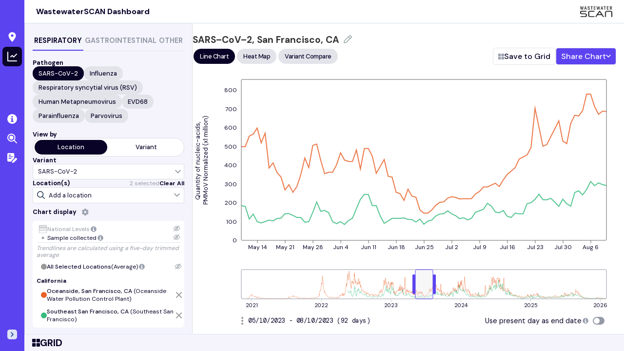

--- FILE ---
content_type: text/html; charset=UTF-8
request_url: https://data.wastewaterscan.org/tracker/?charts=Cj8QACABSABSBjM3NDMwYVIGZTllODdlWgZOIEdlbmVyCjIwMjMtMDUtMTByCjIwMjMtMDgtMTCKAQY3MThhZGE%3D&selectedChartId=718ada
body_size: 5877
content:
<!doctype html>
<html data-n-head-ssr lang="en" data-n-head="%7B%22lang%22:%7B%22ssr%22:%22en%22%7D%7D">
  <head>
    <meta data-n-head="ssr" charset="utf-8"><meta data-n-head="ssr" name="viewport" content="width=device-width,initial-scale=1"><meta data-n-head="ssr" data-hid="description" name="description" content=""><meta data-n-head="ssr" name="format-detection" content="telephone=no"><meta data-n-head="ssr" property="og:image" content="/favicons/social-image.jpg"><meta data-n-head="ssr" property="og:image:width" content="1200"><meta data-n-head="ssr" property="og:image:height" content="630"><meta data-n-head="ssr" property="og:description" content="WastewaterSCAN Data Dashboard tracks infectious diseases across the US via wastewater surveillance."><title>WastewaterSCAN Dashboard</title><base href="/"><link data-n-head="ssr" rel="icon" type="image/x-icon" href="https://www.wastewaterscan.org/favicon.ico" sizes="48x48"><link data-n-head="ssr" rel="preconnect" href="https://fonts.googleapis.com"><link data-n-head="ssr" rel="preconnect" href="https://fonts.gstatic.com" crossorigin="true"><link data-n-head="ssr" rel="stylesheet" href="https://fonts.googleapis.com/css2?family=DM+Mono&family=DM+Sans:opsz,wght@9..40,400;9..40,500;9..40,700&display=swap"><script data-n-head="ssr" data-hid="gtm-script">window._gtm_init||(window._gtm_init=1,function(t,e,n,a,o){t[n]=1==t[n]||"yes"==e[n]||1==e[n]||1==e.msDoNotTrack||t[a]&&t[a][o]&&t[a][o]()?1:0}(window,navigator,"doNotTrack","external","msTrackingProtectionEnabled"),function(a,o,i,g,m){a[m]={},a._gtm_inject=function(t){var e,n;a.doNotTrack||a[m][t]||(a[m][t]=1,a[g]=a[g]||[],a[g].push({"gtm.start":(new Date).getTime(),event:"gtm.js"}),e=o.getElementsByTagName(i)[0],(n=o.createElement(i)).async=!0,n.src="https://www.googletagmanager.com/gtm.js?id="+t,e.parentNode.insertBefore(n,e))},a._gtm_inject("GTM-KGVM4S9")}(window,document,"script","dataLayer","_gtm_ids"))</script><link rel="preload" href="/_nuxt/5d4f0c2.js" as="script"><link rel="preload" href="/_nuxt/943f499.js" as="script"><link rel="preload" href="/_nuxt/ff98531.js" as="script"><link rel="preload" href="/_nuxt/d7f65e3.js" as="script"><link rel="preload" href="/_nuxt/56cc9cf.js" as="script"><link rel="preload" href="/_nuxt/6eb65b3.js" as="script"><link rel="preload" href="/_nuxt/9351feb.js" as="script"><link rel="preload" href="/_nuxt/ebd3805.js" as="script"><link rel="preload" href="/_nuxt/ca9ec38.js" as="script"><style data-vue-ssr-id="17bc9ac2:0 46f23c9d:0 0f54ac8c:0 8c9dd0e4:0 5e0ce253:0 2f27bfb1:0 019de1fb:0 9faf01d0:0 492d8062:0 90b0b77a:0">*,:after,:before{box-sizing:border-box}:root{--font-family:"DM Sans",sans-serif;--font-family-condensed:"DM Sans",sans-serif;--font-family-mono:"DM Mono",monospace;--darkest-gray:#4d4d4d;--dark-gray:#d9d9d9;--gray:#d6d6d6;--light-gray:#f1f1f1;--off-white:#f5f4fc;--border-color:var(--gray);--dropshadow-gray:0px 0px 8px rgba(0,0,0,.1);--dropshadow-blue:0px 0px 8px 0px rgba(3,48,161,.102);--text-gray:#9c9c9c;--text-dark-gray:var(--darkest-gray);--margin-tracker-horizontal:1rem;--margin-tracker-vertical:2rem;--padding-sidebar:1px;--scan-blue-light:#b3c1e3;--scan-blue-tint:#f2f5fa;--scan-blue-transparent:rgba(3,48,161,.114);--scan-orange:#ffb58b;--scan-yellow:#ffe68b;--scan-teal:#88e2ff;--scan-gray-80:#333;--scan-gray-60:#666;--scan-gray-40:#999;--scan-gray-20:#ccc;--scan-gray-10:#e5e5e5;--scan-gray-05:#f5f5f5;--scan-gray-02:#f2f2f2;--scan-gray-tint:#e2e4ea;--teal-dark:#3d7a8f;--page-background-color:#fff;--sidebar-background-color:var(--off-white);--dropshadow-map:1px 2px 4px 0px rgba(0,0,0,.1);--dropshadow-chart:0px 0px 12px 0px rgba(0,0,0,.1);--teal:#37c9e2;--scan-blue:#5c43f0;--scan-white:#fff;--scan-gray:#959aa6;--scan-black:#0a0328;--scan-purple:#5c43f0;--border-gray:#d8dee3;--chart-border-small:#cad1d0;--color-ui-selected:var(--scan-black);--hover-white:#f4f4f4;--hover-purple:#4a37be;--scan-hover-dark:#022376;--scan-hover-orange:#dc7200;--viz-blue-tint:#8198d0;--viz-blue-hover:#6883c7;--mobile-toggle-height:50px;--mobile-tracker-settings-top-offset:45px;--map-header-z-index:1000;--sidebar-width-collapsed:50px;--sidebar-width-expanded:170px;--scan-header-height:3rem;--chart-border-radius:6px;--chart-text-color:var(--scan-black);--trends-overview-width:17rem;--categories-high-background:rgba(255,181,139,.1);--categories-high-color:var(--scan-orange);--categories-high-legend:var(--categories-high-color);--categories-medium-background:rgba(255,230,139,.1);--categories-medium-color:var(--scan-yellow);--categories-medium-legend:var(--categories-medium-color);--categories-low-background:rgba(136,226,255,.1);--categories-low-color:var(--scan-teal);--categories-low-legend:var(--categories-low-color);--categories-not-detected-background:rgba(169,235,183,.11);--categories-not-detected-color:#98dfa5;--categories-not-detected-legend:var(--categories-not-detected-color);--categories-undefined-background:rgba(38,53,69,.05);--categories-undefined-color:var(--scan-gray);--categories-undefined-legend:var(--categories-undefined-color)}@media print{@page{size:A4 portrait}}body{color:#4d4d4d;color:var(--text-dark-gray);font-family:"DM Sans",sans-serif;font-family:var(--font-family);margin:0}select{background:#f2f5fa;background:var(--scan-blue-tint);border:1px solid #b3c1e3;border:1px solid var(--scan-blue-light);border-radius:4px;font-family:"DM Sans",sans-serif;font-family:var(--font-family-condensed);font-weight:500;padding:.5rem}.button{cursor:pointer}.button,svg text{font-family:"DM Sans",sans-serif;font-family:var(--font-family)}html{height:100%}#__layout,#__nuxt,body{height:100%;width:100%}button,input,label,select{-webkit-tap-highlight-color:transparent}.nuxt-progress{background-color:#000;height:2px;left:0;opacity:1;position:fixed;right:0;top:0;transition:width .1s,opacity .4s;width:0;z-index:999999}.nuxt-progress.nuxt-progress-notransition{transition:none}.nuxt-progress-failed{background-color:red}.default-layout[data-v-81999f78]{display:flex;flex-direction:row;min-height:100vh}.mobile-menu-bar[data-v-81999f78]{bottom:0;height:var(--mobile-toggle-height);left:0;position:fixed;right:0;z-index:1000}@media screen and ((max-width:600px) or (max-height:600px)){.default-layout[data-v-81999f78]{flex-direction:column;margin-bottom:calc(var(--mobile-toggle-height)*2);min-height:calc(100vh - var(--mobile-toggle-height));overflow-x:hidden;overflow-y:auto}}@media screen and (max-height:600px){.mobile-menu-bar[data-v-81999f78]{height:auto;right:auto;top:0;width:var(--mobile-toggle-height)}}.header-component[data-v-3f35eea4]{--scan-blue-light-menu:#dde4f3;background:var(--scan-blue);color:#fff;display:flex;flex-direction:column;height:100vh;justify-content:space-between;position:fixed;transition:width .5s;width:var(--sidebar-width-collapsed);z-index:2000}.header-component.expanded[data-v-3f35eea4]{overflow:hidden;width:var(--sidebar-width-expanded)}nav[data-v-3f35eea4],ol[data-v-3f35eea4]{display:flex;flex-direction:column}ol[data-v-3f35eea4]{font-family:var(--font-family-condensed);gap:.5rem;list-style-type:none;margin:0;padding:0}li[data-v-3f35eea4],ol a[data-v-3f35eea4]{display:flex}ol a[data-v-3f35eea4]{align-items:center;border-radius:8px;color:#fff;cursor:pointer;flex-direction:row;font-size:1rem;gap:1rem;height:2.5rem;justify-content:center;padding:.75rem;-webkit-text-decoration:none;text-decoration:none;width:2.5rem}.header-component.expanded ol a[data-v-3f35eea4]{justify-content:flex-start;width:100%}ol a.active[data-v-3f35eea4],ol a[data-v-3f35eea4]:hover{background:var(--scan-black)}section[data-v-3f35eea4]{padding:1rem 1rem 2rem}section[data-v-3f35eea4]:last-of-type{border-bottom:none}h3[data-v-3f35eea4]{color:var(--off-white);font-family:var(--font-family-condensed);font-size:.75rem;font-weight:700;letter-spacing:1.2px}.bottom[data-v-3f35eea4]{align-items:center;display:flex;flex-direction:column;margin-bottom:1.5rem}.header-component.expanded .bottom[data-v-3f35eea4]{align-items:flex-start;margin-left:1rem}.expand-toggle[data-v-3f35eea4]{cursor:pointer;display:flex}.locale-switcher[data-v-3f35eea4]{display:flex;font-size:12px}.locale-switcher-selector[data-v-3f35eea4]{height:16px;margin-right:4px;padding-bottom:2px;width:14px}.collapsed-icon[data-v-3f35eea4]{align-items:center;display:flex;flex-direction:column}.tooltip[data-v-3f35eea4]{height:100%;width:100%}@media screen and ((max-width:600px) or (max-height:600px)){.header-component[data-v-3f35eea4]{display:none}}@media print{.header-component[data-v-3f35eea4]{display:none}}.target[data-v-6208a832]{align-items:center;display:flex;flex-direction:row}main[data-v-b54a9cde]{--sidebar-width:var(--sidebar-width-collapsed);background:var(--page-background-color);display:flex;flex-direction:column;flex-grow:1;margin-left:var(--sidebar-width);position:relative;transition:margin-left .5s;width:calc(100% - var(--sidebar-width-collapsed));width:calc(100% - var(--sidebar-width))}main.sidebar-expanded[data-v-b54a9cde]{--sidebar-width:var(--sidebar-width-expanded)}.top-section[data-v-b54a9cde]{display:flex;flex-direction:column;flex-grow:1;min-height:80vh}.edit-indicator[data-v-b54a9cde]{border-radius:0 0 6px 6px;color:var(--scan-black);flex-direction:row;font-family:var(--font-family-condensed);font-size:15px;font-weight:400;gap:10px;left:100%;padding:8px 20px;position:absolute;text-transform:uppercase;top:100%;transform:translateX(-100%) translateY(-150%);width:-moz-max-content;width:max-content}.edit-indicator[data-v-b54a9cde],.map-link[data-v-b54a9cde]{align-items:center;display:flex}.map-link a[data-v-b54a9cde]{color:var(--scan-orange);font-family:var(--font-family-condensed);font-weight:700;-webkit-text-decoration:none;text-decoration:none}.content[data-v-b54a9cde]{flex-direction:column;gap:2rem;margin-right:var(--margin-tracker-horizontal)}.content-row[data-v-b54a9cde],.content[data-v-b54a9cde]{display:flex;flex-grow:1}.content-row[data-v-b54a9cde]{flex-direction:row;gap:1.125rem}.controls[data-v-b54a9cde]{flex-shrink:0;gap:2rem;width:345px}.controls[data-v-b54a9cde],.tracker-area[data-v-b54a9cde]{display:flex;flex-direction:column}.tracker-area[data-v-b54a9cde]{gap:.5rem;margin-top:1rem;width:100%}@media only screen and (max-width:950px){.content-row[data-v-b54a9cde]{flex-direction:column}}@media screen and ((max-width:600px) or (max-height:600px)){main[data-v-b54a9cde]{gap:1rem;margin-left:0;width:100%}.tracker-page[data-v-b54a9cde]{background:var(--scan-white);padding-bottom:calc(var(--mobile-toggle-height)*1);position:static}.mobile-actions[data-v-b54a9cde]{align-items:stretch;display:flex;flex-direction:row;gap:1rem}.mobile-actions>[data-v-b54a9cde]{flex-grow:1}.compare-section[data-v-b54a9cde],.header[data-v-b54a9cde]{display:none}.content[data-v-b54a9cde]{margin-left:1rem;margin-right:1rem;margin-top:1rem}.tracker-mobile-dialog-wrapper[data-v-b54a9cde]{position:absolute}}@media screen and (max-height:600px){main[data-v-b54a9cde]{margin-left:var(--mobile-toggle-height);width:calc(100% - var(--mobile-toggle-height))}}@media screen and ((max-width:600px) or (max-height:600px)){.tracker-page .compare-section,.tracker-page .content .controls,.tracker-page .top-section .tabs{display:none}.mobile-share-dialog{flex-grow:0}}.mobile-menu-bar[data-v-14cd50c2]{align-items:center;background:var(--scan-purple);border-top:1px solid var(--scan-blue-tint);box-shadow:1px -2px 8px rgba(0,0,0,.1);display:none;flex-direction:row;gap:.5rem;justify-content:space-between;padding:1rem}.site-name a[data-v-14cd50c2]{color:var(--scan-white);font-family:var(--font-family-condensed);font-size:.9em;font-weight:700;-webkit-text-decoration:none;text-decoration:none}.buttons[data-v-14cd50c2]{align-items:center;display:flex;flex-direction:row;gap:.5rem}@media screen and ((max-width:600px) or (max-height:600px)){.mobile-menu-bar[data-v-14cd50c2]{display:flex}}@media screen and (max-height:600px){.mobile-menu-bar[data-v-14cd50c2]{justify-content:space-around}.buttons[data-v-14cd50c2],.mobile-menu-bar[data-v-14cd50c2]{flex-direction:column}.site-name[data-v-14cd50c2]{display:none}}.mobile-menu-bar button{font-size:1.1em;font-weight:400}button[data-v-655f1853]{-webkit-appearance:none;-moz-appearance:none;appearance:none;background:0 0;border:0;border-radius:4px;color:var(--scan-gray-60);flex-grow:1;font-family:var(--font-family-condensed);font-weight:700;height:32px;justify-content:space-around;max-width:32px;padding:0;width:32px}button>div[data-v-655f1853],button[data-v-655f1853]{align-items:center;display:flex;flex-direction:row}button>div[data-v-655f1853]{gap:.5rem}button.active[data-v-655f1853]{background:var(--scan-black);color:var(--scan-blue)}</style><link rel="preload" href="/_nuxt/static/1770081290/tracker/state.js" as="script"><link rel="preload" href="/_nuxt/static/1770081290/tracker/payload.js" as="script"><link rel="preload" href="/_nuxt/static/1770081290/manifest.js" as="script">
  </head>
  <body>
    <noscript data-n-head="ssr" data-hid="gtm-noscript" data-pbody="true"><iframe src="https://www.googletagmanager.com/ns.html?id=GTM-KGVM4S9&" height="0" width="0" style="display:none;visibility:hidden" title="gtm"></iframe></noscript><div data-server-rendered="true" id="__nuxt"><!----><div id="__layout"><div class="default-layout" data-v-81999f78><portal-target name="default-layout-body" data-v-81999f78></portal-target> <portal-target name="default-layout-modal" data-v-81999f78></portal-target> <div class="header-component" data-v-3f35eea4 data-v-81999f78><nav data-v-3f35eea4><section data-v-3f35eea4><h3 data-v-3f35eea4><span data-v-3f35eea4>   </span></h3> <ol class="modes" data-v-3f35eea4><li data-v-3f35eea4><span class="tooltip-activator collapsed-icon tooltip" data-v-6208a832 data-v-3f35eea4><span class="target" data-v-6208a832><a href="/" class="nuxt-link-active" data-v-3f35eea4><img src="[data-uri]" class="map-icon" data-v-3f35eea4></a></span> <!----></span></li> <li data-v-3f35eea4><span class="tooltip-activator collapsed-icon tooltip" data-v-6208a832 data-v-3f35eea4><span class="target" data-v-6208a832><a href="/tracker" aria-current="page" class="nuxt-link-exact-active nuxt-link-active active" data-v-3f35eea4><img src="[data-uri]" data-v-3f35eea4></a></span> <!----></span></li></ol></section> <section data-v-3f35eea4><h3 data-v-3f35eea4><span data-v-3f35eea4>   </span></h3> <ol class="resources" data-v-3f35eea4><li data-v-3f35eea4><span class="tooltip-activator collapsed-icon tooltip" data-v-6208a832 data-v-3f35eea4><span class="target" data-v-6208a832><a class="show-tour" data-v-6208a832 data-v-3f35eea4><img src="[data-uri]" data-v-6208a832 data-v-3f35eea4></a></span> <!----></span></li> <li data-v-3f35eea4><span class="tooltip-activator collapsed-icon tooltip" data-v-6208a832 data-v-3f35eea4><span class="target" data-v-6208a832><a href="/about" data-v-3f35eea4><img src="[data-uri]" data-v-3f35eea4></a></span> <!----></span></li> <li data-v-3f35eea4><span class="tooltip-activator collapsed-icon tooltip" data-v-6208a832 data-v-3f35eea4><span class="target" data-v-6208a832><a href="/publications" data-v-3f35eea4><img src="/_nuxt/img/nav-publications.fd1bd38.svg" data-v-3f35eea4></a></span> <!----></span></li> <!----></ol></section></nav> <div class="bottom" data-v-3f35eea4><div class="expand-toggle" data-v-3f35eea4><span class="tooltip-activator" data-v-6208a832 data-v-3f35eea4><span class="target" data-v-6208a832><img src="[data-uri]" data-v-6208a832 data-v-3f35eea4></span> <!----></span></div></div></div> <main class="tracker-page" data-v-b54a9cde data-v-81999f78><div class="top-section" data-v-b54a9cde><!----> <div class="content" data-v-b54a9cde><div class="content-row" data-v-b54a9cde><div class="controls" data-v-b54a9cde><!----></div> <div class="tracker-area" data-v-b54a9cde><!----><!----><!----><!----><!----></div></div></div> <!----></div> <!----> <!----> <!----> <!----> <!----></main> <div class="mobile-menu-bar mobile-menu-bar" data-v-14cd50c2 data-v-81999f78><div class="site-name" data-v-14cd50c2><a href="/" class="nuxt-link-active" data-v-14cd50c2>WastewaterSCAN Dashboard</a></div> <div class="buttons" data-v-14cd50c2><button data-v-655f1853 data-v-14cd50c2><div data-v-655f1853><img src="[data-uri]" data-v-655f1853></div></button> <button class="active" data-v-655f1853 data-v-14cd50c2><div data-v-655f1853><img src="[data-uri]" data-v-655f1853></div></button> <button data-v-655f1853 data-v-14cd50c2><div data-v-655f1853><img src="[data-uri]" data-v-655f1853></div></button></div></div></div></div></div><script defer src="/_nuxt/static/1770081290/tracker/state.js"></script><script src="/_nuxt/5d4f0c2.js" defer></script><script src="/_nuxt/56cc9cf.js" defer></script><script src="/_nuxt/6eb65b3.js" defer></script><script src="/_nuxt/9351feb.js" defer></script><script src="/_nuxt/ebd3805.js" defer></script><script src="/_nuxt/ca9ec38.js" defer></script><script src="/_nuxt/943f499.js" defer></script><script src="/_nuxt/ff98531.js" defer></script><script src="/_nuxt/d7f65e3.js" defer></script>
  </body>
</html>


--- FILE ---
content_type: text/plain
request_url: https://www.google-analytics.com/j/collect?v=1&_v=j102&a=1715790831&t=pageview&_s=1&dl=https%3A%2F%2Fdata.wastewaterscan.org%2Ftracker%2F%3Fcharts%3DCjIQACABSABaBk4gR2VuZXIKMjAyNS0xMi0yM3IKMjAyNi0wMi0wM4oBBjJlZDVhMMABAQ%253D%253D%26selectedChartId%3D2ed5a0&ul=en-us%40posix&dt=WastewaterSCAN%20Dashboard&sr=1280x720&vp=1280x720&_u=YEBAAEABAAAAACAAI~&jid=1144693702&gjid=1909254311&cid=1601110067.1770089133&tid=UA-215737337-1&_gid=1093384308.1770089133&_r=1&_slc=1&gtm=45He61u1n81KGVM4S9v856506947za200zd856506947&gcd=13l3l3l3l1l1&dma=0&tag_exp=102015666~103116026~103200004~104527906~104528500~104684208~104684211~115495940~115938465~115938469~116185181~116185182~116988316~117041587&z=340444294
body_size: -453
content:
2,cG-NCB244K3GE

--- FILE ---
content_type: image/svg+xml
request_url: https://data.wastewaterscan.org/_nuxt/img/settings.5ca4412.svg
body_size: 403
content:
<svg width="20" height="20" viewBox="0 0 20 20" fill="none" xmlns="http://www.w3.org/2000/svg">
<path d="M16.397 11.5342L15.1102 10.5279C15.1265 10.3728 15.1405 10.1914 15.1405 9.99943C15.1405 9.8075 15.1271 9.6261 15.1102 9.47093L16.3982 8.4641C16.6374 8.2751 16.7027 7.93968 16.5505 7.66028L15.2123 5.345C15.0694 5.08368 14.7561 4.9495 14.4382 5.06675L12.9198 5.67632C12.6287 5.46632 12.3236 5.289 12.008 5.14725L11.777 3.53668C11.7391 3.231 11.4731 3 11.1587 3H8.47539C8.16096 3 7.89556 3.231 7.85821 3.532L7.62664 5.14843C7.32096 5.2861 7.02056 5.4611 6.71664 5.6775L5.19414 5.06618C4.90886 4.95593 4.56761 5.07957 4.42586 5.33975L3.08596 7.65793C2.92789 7.9251 2.99321 8.27218 3.23764 8.46585L4.52446 9.4721C4.50404 9.66868 4.49414 9.8396 4.49414 10C4.49414 10.1605 4.50406 10.3314 4.52446 10.5285L3.23646 11.5354C2.99729 11.7249 2.93254 12.0604 3.08479 12.3392L4.42296 14.6544C4.56589 14.9152 4.87621 15.0505 5.19704 14.9327L6.71546 14.3231C7.00596 14.5325 7.31104 14.7099 7.62664 14.8522L7.85764 16.4622C7.89554 16.769 8.16096 17 8.47596 17H11.1593C11.4737 17 11.7397 16.769 11.777 16.468L12.0086 14.8522C12.3143 14.7139 12.6141 14.5395 12.9186 14.3225L14.4411 14.9338C14.5146 14.9624 14.591 14.977 14.6698 14.977C14.8961 14.977 15.1044 14.8533 15.2094 14.6608L16.5534 12.3333C16.7027 12.0603 16.6374 11.7249 16.397 11.5342ZM9.81704 12.3333C8.53021 12.3333 7.48371 11.2868 7.48371 10C7.48371 8.71318 8.53021 7.66668 9.81704 7.66668C11.1039 7.66668 12.1504 8.71318 12.1504 10C12.1504 11.2868 11.1039 12.3333 9.81704 12.3333Z" fill="#9AA0AE"/>
</svg>


--- FILE ---
content_type: image/svg+xml
request_url: https://data.wastewaterscan.org/_nuxt/img/grid-light.89fe02e.svg
body_size: 54
content:
<svg width="12" height="12" viewBox="0 0 12 12" fill="none" xmlns="http://www.w3.org/2000/svg">
<g clip-path="url(#clip0_3183_14884)">
<path d="M4.39753 0H1.02438C0.459539 0 0 0.459539 0 1.02438V4.39753C0 4.96238 0.459539 5.42191 1.02438 5.42191H4.39753C4.96238 5.42191 5.42191 4.96238 5.42191 4.39753V1.02438C5.42191 0.459539 4.96238 0 4.39753 0Z" fill="#9AA0AE"/>
<path d="M10.9757 0H7.60251C7.03766 0 6.57812 0.459539 6.57812 1.02438V4.39753C6.57812 4.96238 7.03766 5.42191 7.60251 5.42191H10.9757C11.5405 5.42191 12 4.96238 12 4.39753V1.02438C12 0.459539 11.5405 0 10.9757 0Z" fill="#9AA0AE"/>
<path d="M4.39753 6.57812H1.02438C0.459539 6.57812 0 7.03766 0 7.60251V10.9757C0 11.5405 0.459539 12 1.02438 12H4.39753C4.96238 12 5.42191 11.5405 5.42191 10.9757V7.60251C5.42191 7.03766 4.96238 6.57812 4.39753 6.57812Z" fill="#9AA0AE"/>
<path d="M10.9757 6.57812H7.60251C7.03766 6.57812 6.57812 7.03766 6.57812 7.60251V10.9757C6.57812 11.5405 7.03766 12 7.60251 12H10.9757C11.5405 12 12 11.5405 12 10.9757V7.60251C12 7.03766 11.5405 6.57812 10.9757 6.57812Z" fill="#9AA0AE"/>
</g>
<defs>
<clipPath id="clip0_3183_14884">
<rect width="12" height="12" fill="white"/>
</clipPath>
</defs>
</svg>


--- FILE ---
content_type: text/csv; charset=UTF-8
request_url: https://data.wastewaterscan.org/data/us-counties.csv
body_size: 25430
content:
id,name,state
"13239",Quitman,GA
"18111",Newton,IN
"19053",Decatur,IA
"24013",Carroll,MD
"29155",Pemiscot,MO
"36005",Bronx,NY
"36093",Schenectady,NY
"45021",Cherokee,SC
"48495",Winkler,TX
"37173",Swain,NC
"05137",Stone,AR
"18035",Delaware,IN
"21167",Mercer,KY
"13287",Turner,GA
"28097",Montgomery,MS
"28127",Simpson,MS
"19117",Lucas,IA
"29043",Christian,MO
"39067",Harrison,OH
"46045",Edmunds,SD
"48089",Colorado,TX
"48291",Liberty,TX
"48379",Rains,TX
"01061",Geneva,AL
"32017",Lincoln,NV
"18031",Decatur,IN
"18033",DeKalb,IN
"20181",Sherman,KS
"31181",Webster,NE
"46097",Miner,SD
"55015",Calumet,WI
"05077",Lee,AR
"18129",Posey,IN
"22045",Iberia,LA
"29097",Jasper,MO
"36073",Orleans,NY
"36001",Albany,NY
"48079",Cochran,TX
"04021",Pinal,AZ
"05011",Bradley,AR
"13067",Cobb,GA
"18149",Starke,IN
"19023",Butler,IA
"19017",Bremer,IA
"27129",Renville,MN
"27089",Marshall,MN
"40149",Washita,OK
"40025",Cimarron,OK
"46093",Meade,SD
"48331",Milam,TX
"49007",Carbon,UT
"51075",Goochland,VA
"55055",Jefferson,WI
"72075",Juana Díaz,PR
"22003",Allen,LA
"08021",Conejos,CO
"18015",Carroll,IN
"37053",Currituck,NC
"13263",Talbot,GA
"55071",Manitowoc,WI
"42123",Warren,PA
"12129",Wakulla,FL
"12081",Manatee,FL
"20125",Montgomery,KS
"25007",Dukes,MA
"31127",Nemaha,NE
"31153",Sarpy,NE
"36097",Schuyler,NY
"48295",Lipscomb,TX
"42057",Fulton,PA
"54089",Summers,WV
"56005",Campbell,WY
"12027",DeSoto,FL
"13177",Lee,GA
"16053",Jerome,ID
"17175",Stark,IL
"19197",Wright,IA
"22043",Grant,LA
"29103",Knox,MO
"20063",Gove,KS
"31143",Polk,NE
"40045",Ellis,OK
"48009",Archer,TX
"51678",Lexington,VA
"55005",Barron,WI
"21187",Owen,KY
"05143",Washington,AR
"17087",Johnson,IL
"27091",Martin,MN
"20093",Kearny,KS
"20169",Saline,KS
"18003",Allen,IN
"55123",Vernon,WI
"01023",Choctaw,AL
"18075",Jay,IN
"21105",Hickman,KY
"24023",Garrett,MD
"38017",Cass,ND
"37097",Iredell,NC
"47183",Weakley,TN
"37009",Ashe,NC
"08039",Elbert,CO
"13123",Gilmer,GA
"17017",Cass,IL
"19123",Mahaska,IA
"24027",Howard,MD
"28015",Carroll,MS
"20003",Anderson,KS
"27101",Murray,MN
"31019",Buffalo,NE
"46015",Brule,SD
"48119",Delta,TX
"49013",Duchesne,UT
"55021",Columbia,WI
"21057",Cumberland,KY
"31085",Hayes,NE
"18131",Pulaski,IN
"19161",Sac,IA
"20177",Shawnee,KS
"21005",Anderson,KY
"48233",Hutchinson,TX
"46121",Todd,SD
"46115",Spink,SD
"06075",San Francisco,CA
"10001",Kent,DE
"20103",Leavenworth,KS
"20071",Greeley,KS
"26099",Macomb,MI
"31095",Jefferson,NE
"35003",Catron,NM
"31055",Douglas,NE
"37065",Edgecombe,NC
"48111",Dallam,TX
"01133",Winston,AL
"12041",Gilchrist,FL
"13089",DeKalb,GA
"18117",Orange,IN
"20127",Morris,KS
"21021",Boyle,KY
"22127",Winn,LA
"27109",Olmsted,MN
"29167",Polk,MO
"39045",Fairfield,OH
"40041",Delaware,OK
"48299",Llano,TX
"48481",Wharton,TX
"51840",Winchester,VA
"55129",Washburn,WI
"54071",Pendleton,WV
"17055",Franklin,IL
"18063",Hendricks,IN
"36037",Genesee,NY
"12053",Hernando,FL
"37043",Clay,NC
"72079",Lajas,PR
"48011",Armstrong,TX
"48451",Tom Green,TX
"51081",Greensville,VA
"56027",Niobrara,WY
"08009",Baca,CO
"13111",Fannin,GA
"26009",Antrim,MI
"29127",Marion,MO
"31061",Franklin,NE
"37029",Camden,NC
"40147",Washington,OK
"47139",Polk,TN
"08121",Washington,CO
"13125",Glascock,GA
"20197",Wabaunsee,KS
"21217",Taylor,KY
"13305",Wayne,GA
"26119",Montmorency,MI
"29073",Gasconade,MO
"20061",Geary,KS
"28007",Attala,MS
"41003",Benton,OR
"48293",Limestone,TX
"55107",Rusk,WI
"55135",Waupaca,WI
"40043",Dewey,OK
"19047",Crawford,IA
"19015",Boone,IA
"37145",Person,NC
"29109",Lawrence,MO
"72037",Ceiba,PR
"48431",Sterling,TX
"47049",Fentress,TN
"04011",Greenlee,AZ
"21037",Campbell,KY
"33003",Carroll,NH
"36123",Yates,NY
"37105",Lee,NC
"45083",Spartanburg,SC
"05063",Independence,AR
"13261",Sumter,GA
"18093",Lawrence,IN
"18137",Ripley,IN
"19103",Johnson,IA
"21131",Leslie,KY
"28145",Union,MS
"26037",Clinton,MI
"19029",Cass,IA
"31093",Howard,NE
"27127",Redwood,MN
"48145",Falls,TX
"48239",Jackson,TX
"51011",Appomattox,VA
"53061",Snohomish,WA
"55001",Adams,WI
"01111",Randolph,AL
"13173",Lanier,GA
"05025",Cleveland,AR
"27019",Carver,MN
"48303",Lubbock,TX
"51179",Stafford,VA
"55047",Green Lake,WI
"12039",Gadsden,FL
"17177",Stephenson,IL
"20013",Brown,KS
"26059",Hillsdale,MI
"27055",Houston,MN
"31133",Pawnee,NE
"39015",Brown,OH
"51027",Buchanan,VA
"53013",Columbia,WA
"12055",Highlands,FL
"17171",Scott,IL
"17081",Jefferson,IL
"18139",Rush,IN
"28035",Forrest,MS
"21157",Marshall,KY
"26015",Barry,MI
"28137",Tate,MS
"31081",Hamilton,NE
"31101",Keith,NE
"46057",Hamlin,SD
"48399",Runnels,TX
"49055",Wayne,UT
"51109",Louisa,VA
"72151",Yabucoa,PR
"16065",Madison,ID
"31125",Nance,NE
"27061",Itasca,MN
"19007",Appanoose,IA
"20155",Reno,KS
"20047",Edwards,KS
"21169",Metcalfe,KY
"21123",Larue,KY
"47021",Cheatham,TN
"48279",Lamb,TX
"48369",Parmer,TX
"51065",Fluvanna,VA
"51680",Lynchburg,VA
"47145",Roane,TN
"48251",Johnson,TX
"29007",Audrain,MO
"48035",Bosque,TX
"47181",Wayne,TN
"38075",Renville,ND
"36099",Seneca,NY
"21029",Bullitt,KY
"31041",Custer,NE
"21203",Rockcastle,KY
"18007",Benton,IN
"40003",Alfalfa,OK
"40059",Harper,OK
"48341",Moore,TX
"72101",Morovis,PR
"40081",Lincoln,OK
"18025",Crawford,IN
"18127",Porter,IN
"48067",Cass,TX
"37001",Alamance,NC
"21059",Daviess,KY
"21205",Rowan,KY
"38065",Oliver,ND
"17019",Champaign,IL
"21065",Estill,KY
"16075",Payette,ID
"21083",Graves,KY
"19179",Wapello,IA
"47065",Hamilton,TN
"19191",Winneshiek,IA
"19003",Adams,IA
"17159",Richland,IL
"17169",Schuyler,IL
"17163",St. Clair,IL
"51049",Cumberland,VA
"55105",Rock,WI
"55095",Polk,WI
"51013",Arlington,VA
"55119",Taylor,WI
"51093",Isle of Wight,VA
"27099",Mower,MN
"27103",Nicollet,MN
"30023",Deer Lodge,MT
"27117",Pipestone,MN
"48055",Caldwell,TX
"51103",Lancaster,VA
"29041",Chariton,MO
"27147",Steele,MN
"29053",Cooper,MO
"27153",Todd,MN
"29057",Dade,MO
"19071",Fremont,IA
"18021",Clay,IN
"51133",Northumberland,VA
"13115",Floyd,GA
"17027",Clinton,IL
"20057",Ford,KS
"13129",Gordon,GA
"18095",Madison,IN
"20135",Ness,KS
"16063",Lincoln,ID
"72067",Hormigueros,PR
"42131",Wyoming,PA
"18145",Shelby,IN
"42081",Lycoming,PA
"42087",Mifflin,PA
"27161",Waseca,MN
"26093",Livingston,MI
"29133",Mississippi,MO
"31087",Hitchcock,NE
"26143",Roscommon,MI
"37199",Yancey,NC
"29011",Barton,MO
"27105",Nobles,MN
"37171",Surry,NC
"31123",Morrill,NE
"31135",Perkins,NE
"38051",McIntosh,ND
"35021",Harding,NM
"39065",Hardin,OH
"29141",Morgan,MO
"38095",Towner,ND
"27085",McLeod,MN
"29145",Newton,MO
"05039",Dallas,AR
"26113",Missaukee,MI
"29149",Oregon,MO
"37025",Cabarrus,NC
"27123",Ramsey,MN
"39083",Knox,OH
"39089",Licking,OH
"31029",Chase,NE
"05053",Grant,AR
"31069",Garden,NE
"27159",Wadena,MN
"55027",Dodge,WI
"27039",Dodge,MN
"21189",Owsley,KY
"26123",Newaygo,MI
"26133",Osceola,MI
"21201",Robertson,KY
"37153",Richmond,NC
"17051",Fayette,IL
"17053",Ford,IL
"21011",Bath,KY
"21017",Bourbon,KY
"48137",Edwards,TX
"40103",Noble,OK
"46125",Turner,SD
"40093",Major,OK
"46011",Brookings,SD
"47017",Carroll,TN
"48005",Angelina,TX
"45011",Barnwell,SC
"45015",Berkeley,SC
"46067",Hutchinson,SD
"45035",Dorchester,SC
"45023",Chester,SC
"48023",Baylor,TX
"47077",Henderson,TN
"46087",McCook,SD
"42035",Clinton,PA
"27073",Lac qui Parle,MN
"47109",McNairy,TN
"46069",Hyde,SD
"22119",Webster,LA
"48081",Coke,TX
"19033",Cerro Gordo,IA
"37147",Pitt,NC
"19037",Chickasaw,IA
"19041",Clay,IA
"24045",Wicomico,MD
"20073",Greenwood,KS
"48143",Erath,TX
"48099",Coryell,TX
"17139",Moultrie,IL
"21109",Jackson,KY
"21115",Johnson,KY
"19189",Winnebago,IA
"21121",Knox,KY
"19183",Washington,IA
"47159",Smith,TN
"48117",Deaf Smith,TX
"20035",Cowley,KS
"21139",Livingston,KY
"26075",Jackson,MI
"49031",Piute,UT
"27033",Cottonwood,MN
"26105",Mason,MI
"49005",Cache,UT
"49009",Daggett,UT
"47113",Madison,TN
"56007",Carbon,WY
"48283",La Salle,TX
"01031",Coffee,AL
"19069",Franklin,IA
"48289",Leon,TX
"13031",Bulloch,GA
"20109",Logan,KS
"19079",Hamilton,IA
"48309",McLennan,TX
"51053",Dinwiddie,VA
"17129",Menard,IL
"08095",Phillips,CO
"39127",Perry,OH
"51073",Gloucester,VA
"51083",Halifax,VA
"08111",San Juan,CO
"19157",Poweshiek,IA
"13039",Camden,GA
"40111",Okmulgee,OK
"35009",Curry,NM
"31005",Arthur,NE
"48425",Somervell,TX
"29159",Pettis,MO
"31049",Deuel,NE
"13303",Washington,GA
"13309",Wheeler,GA
"41053",Polk,OR
"13133",Greene,GA
"55073",Marathon,WI
"05095",Monroe,AR
"55079",Milwaukee,WI
"02060",Bristol Bay,AK
"55113",Sawyer,WI
"55141",Wood,WI
"36061",New York,NY
"38093",Stutsman,ND
"28019",Choctaw,MS
"46017",Buffalo,SD
"29079",Grundy,MO
"29021",Buchanan,MO
"48049",Brown,TX
"48135",Ector,TX
"48235",Irion,TX
"49047",Uintah,UT
"13081",Crisp,GA
"17179",Tazewell,IL
"39141",Ross,OH
"21053",Clinton,KY
"08085",Montrose,CO
"48421",Sherman,TX
"19185",Wayne,IA
"48445",Terry,TX
"12049",Hardee,FL
"39157",Tuscarawas,OH
"17015",Carroll,IL
"39165",Warren,OH
"39175",Wyandot,OH
"48469",Victoria,TX
"13219",Oconee,GA
"13221",Oglethorpe,GA
"13231",Pike,GA
"39031",Coshocton,OH
"48503",Young,TX
"13159",Jasper,GA
"13117",Forsyth,GA
"48243",Jeff Davis,TX
"48285",Lavaca,TX
"48211",Hemphill,TX
"27131",Rice,MN
"20077",Harper,KS
"13005",Bacon,GA
"18163",Vanderburgh,IN
"48219",Hockley,TX
"39003",Allen,OH
"40107",Okfuskee,OK
"29209",Stone,MO
"34035",Somerset,NJ
"29225",Webster,MO
"38067",Pembina,ND
"51510",Alexandria,VA
"51520",Bristol,VA
"51530",Buena Vista,VA
"51570",Colonial Heights,VA
"29177",Ray,MO
"51610",Falls Church,VA
"37109",Lincoln,NC
"05099",Nevada,AR
"51685",Manassas Park,VA
"18049",Fulton,IN
"20173",Sedgwick,KS
"51790",Staunton,VA
"08033",Dolores,CO
"09007",Middlesex,CT
"01021",Chilton,AL
"16001",Ada,ID
"48237",Jack,TX
"01037",Coosa,AL
"17075",Iroquois,IL
"20099",Labette,KS
"05135",Sharp,AR
"39101",Marion,OH
"01087",Macon,AL
"37175",Transylvania,NC
"39107",Mercer,OH
"01017",Chambers,AL
"20105",Lincoln,KS
"22063",Livingston,LA
"26007",Alpena,MI
"26091",Lenawee,MI
"32009",Esmeralda,NV
"48113",Dallas,TX
"19009",Audubon,IA
"20141",Osborne,KS
"20183",Smith,KS
"37185",Warren,NC
"72113",Ponce,PR
"38019",Cavalier,ND
"38041",Hettinger,ND
"18169",Wabash,IN
"19087",Henry,IA
"22105",Tangipahoa,LA
"22123",West Carroll,LA
"01071",Jackson,AL
"18103",Miami,IN
"18109",Morgan,IN
"20095",Kingman,KS
"51770",Roanoke,VA
"19145",Page,IA
"19173",Taylor,IA
"20027",Clay,KS
"20065",Graham,KS
"20101",Lane,KS
"46029",Codington,SD
"27087",Mahnomen,MN
"20171",Scott,KS
"20179",Sheridan,KS
"05049",Fulton,AR
"40049",Garvin,OK
"05087",Madison,AR
"48499",Wood,TX
"48343",Morris,TX
"31059",Fillmore,NE
"48423",Smith,TX
"48213",Henderson,TX
"36007",Broome,NY
"51061",Fauquier,VA
"48473",Waller,TX
"40069",Johnston,OK
"48185",Grimes,TX
"40061",Haskell,OK
"40079",Le Flore,OK
"01091",Marengo,AL
"39111",Monroe,OH
"01107",Pickens,AL
"42051",Fayette,PA
"51091",Highland,VA
"54073",Pleasants,WV
"28043",Grenada,MS
"28133",Sunflower,MS
"54085",Ritchie,WV
"54017",Doddridge,WV
"54041",Lewis,WV
"54091",Taylor,WV
"39051",Fulton,OH
"13193",Macon,GA
"05115",Pope,AR
"13197",Marion,GA
"13249",Schley,GA
"55103",Richland,WI
"05141",Van Buren,AR
"22049",Jackson,LA
"37139",Pasquotank,NC
"51830",Williamsburg,VA
"51650",Hampton,VA
"29091",Howell,MO
"36109",Tompkins,NY
"08014",Broomfield,CO
"40015",Caddo,OK
"40031",Comanche,OK
"29065",Dent,MO
"29223",Wayne,MO
"08027",Custer,CO
"29153",Ozark,MO
"22077",Pointe Coupee,LA
"08047",Gilpin,CO
"08065",Lake,CO
"48319",Mason,TX
"48441",Taylor,TX
"48059",Callahan,TX
"48207",Haskell,TX
"40083",Logan,OK
"40051",Grady,OK
"48183",Gregg,TX
"36077",Otsego,NY
"51101",King William,VA
"53043",Lincoln,WA
"13003",Atkinson,GA
"53063",Spokane,WA
"13313",Whitfield,GA
"48355",Nueces,TX
"54093",Tucker,WV
"48435",Sutton,TX
"50017",Orange,VT
"48491",Williamson,TX
"32029",Storey,NV
"72137",Toa Baja,PR
"17057",Fulton,IL
"29139",Montgomery,MO
"13271",Telfair,GA
"13185",Lowndes,GA
"45041",Florence,SC
"27017",Carlton,MN
"37019",Brunswick,NC
"27029",Clearwater,MN
"27057",Hubbard,MN
"47115",Marion,TN
"20009",Barton,KS
"38087",Slope,ND
"22093",St. James,LA
"26035",Clare,MI
"47173",Union,TN
"18017",Cass,IN
"17187",Warren,IL
"47073",Hawkins,TN
"05105",Perry,AR
"17109",McDonough,IL
"26049",Genesee,MI
"28155",Webster,MS
"29077",Greene,MO
"37195",Wilson,NC
"47083",Houston,TN
"48317",Martin,TX
"51595",Emporia,VA
"54099",Wayne,WV
"36067",Onondaga,NY
"18001",Adams,IN
"13143",Haralson,GA
"46039",Deuel,SD
"55085",Oneida,WI
"18099",Marshall,IN
"19101",Jefferson,IA
"26129",Ogemaw,MI
"20059",Franklin,KS
"27069",Kittson,MN
"39023",Clark,OH
"47061",Grundy,TN
"54105",Wirt,WV
"21085",Grayson,KY
"17061",Greene,IL
"28109",Pearl River,MS
"48447",Throckmorton,TX
"56025",Natrona,WY
"18061",Harrison,IN
"19057",Des Moines,IA
"28103",Noxubee,MS
"37067",Forsyth,NC
"47067",Hancock,TN
"46103",Pennington,SD
"08001",Adams,CO
"13025",Brantley,GA
"17199",Williamson,IL
"19031",Cedar,IA
"28117",Prentiss,MS
"31185",York,NE
"31121",Merrick,NE
"46119",Sully,SD
"48497",Wise,TX
"55025",Dane,WI
"31115",Loup,NE
"17049",Effingham,IL
"08075",Logan,CO
"20175",Seward,KS
"18047",Franklin,IN
"26151",Sanilac,MI
"26115",Monroe,MI
"36017",Chenango,NY
"42125",Washington,PA
"04009",Graham,AZ
"17147",Piatt,IL
"20123",Mitchell,KS
"29123",Madison,MO
"31099",Kearney,NE
"39027",Clinton,OH
"42047",Elk,PA
"48191",Hall,TX
"51021",Bland,VA
"51139",Page,VA
"72065",Hatillo,PR
"16025",Camas,ID
"18101",Martin,IN
"37107",Lenoir,NC
"20041",Dickinson,KS
"48031",Blanco,TX
"48361",Orange,TX
"51590",Danville,VA
"13127",Glynn,GA
"30035",Glacier,MT
"38023",Divide,ND
"54029",Hancock,WV
"05101",Newton,AR
"12051",Hendry,FL
"13187",Lumpkin,GA
"17123",Marshall,IL
"12005",Bay,FL
"72005",Aguadilla,PR
"72045",Comerío,PR
"72061",Guaynabo,PR
"72063",Gurabo,PR
"72033",Cataño,PR
"72041",Cidra,PR
"72054",Florida,PR
"28099",Neshoba,MS
"01079",Lawrence,AL
"08003",Alamosa,CO
"12107",Putnam,FL
"13095",Dougherty,GA
"13253",Seminole,GA
"28005",Amite,MS
"28013",Calhoun,MS
"28023",Clarke,MS
"46049",Faulk,SD
"28085",Lincoln,MS
"54067",Nicholas,WV
"72083",Las Marías,PR
"72115",Quebradillas,PR
"72111",Peñuelas,PR
"54079",Putnam,WV
"35049",Santa Fe,NM
"18087",LaGrange,IN
"19109",Kossuth,IA
"26157",Tuscola,MI
"36059",Nassau,NY
"38099",Walsh,ND
"40065",Jackson,OK
"13009",Baldwin,GA
"20083",Hodgeman,KS
"21043",Carter,KY
"27013",Blue Earth,MN
"22041",Franklin,LA
"40055",Greer,OK
"48107",Crosby,TX
"48313",Madison,TX
"36051",Livingston,NY
"37073",Gates,NC
"28047",Harrison,MS
"39037",Darke,OH
"47125",Montgomery,TN
"13101",Echols,GA
"21035",Calloway,KY
"29199",Scotland,MO
"36095",Schoharie,NY
"37057",Davidson,NC
"39133",Portage,OH
"13237",Putnam,GA
"18053",Grant,IN
"21137",Lincoln,KY
"13013",Barrow,GA
"27041",Douglas,MN
"31175",Valley,NE
"27107",Norman,MN
"47133",Overton,TN
"51033",Caroline,VA
"72021",Bayamón,PR
"40057",Harmon,OK
"47117",Marshall,TN
"19099",Jasper,IA
"48375",Potter,TX
"47015",Cannon,TN
"16047",Gooding,ID
"51036",Charles City,VA
"37079",Greene,NC
"19187",Webster,IA
"55087",Outagamie,WI
"17165",Saline,IL
"46065",Hughes,SD
"48053",Burnet,TX
"50009",Essex,VT
"51119",Middlesex,VA
"29071",Franklin,MO
"13321",Worth,GA
"72023",Cabo Rojo,PR
"42073",Lawrence,PA
"22111",Union,LA
"31119",Madison,NE
"35013",Doña Ana,NM
"55059",Kenosha,WI
"55065",Lafayette,WI
"29186",Ste. Genevieve,MO
"51181",Surry,VA
"37033",Caswell,NC
"26149",St. Joseph,MI
"27051",Grant,MN
"37035",Catawba,NC
"31057",Dundy,NE
"18037",Dubois,IN
"39125",Paulding,OH
"44001",Bristol,RI
"46043",Douglas,SD
"12011",Broward,FL
"20137",Norton,KS
"26101",Manistee,MI
"32510",Carson City,NV
"37003",Alexander,NC
"51035",Carroll,VA
"06011",Colusa,CA
"18125",Pike,IN
"21009",Barren,KY
"27097",Morrison,MN
"20049",Elk,KS
"29017",Bollinger,MO
"40047",Garfield,OK
"48373",Polk,TX
"54097",Upshur,WV
"01065",Hale,AL
"22081",Red River,LA
"17189",Washington,IL
"19021",Buena Vista,IA
"20017",Chase,KS
"13043",Candler,GA
"39069",Henry,OH
"13075",Cook,GA
"48221",Hood,TX
"51630",Fredericksburg,VA
"51025",Brunswick,VA
"72087",Loíza,PR
"29001",Adair,MO
"13319",Wilkinson,GA
"48069",Castro,TX
"45037",Edgefield,SC
"10003",New Castle,DE
"19051",Davis,IA
"20121",Miami,KS
"31103",Keya Paha,NE
"35035",Otero,NM
"37167",Stanly,NC
"01015",Calhoun,AL
"05057",Hempstead,AR
"17005",Bond,IL
"18045",Fountain,IN
"27053",Hennepin,MN
"20081",Haskell,KS
"37027",Caldwell,NC
"40153",Woodward,OK
"47075",Haywood,TN
"42025",Carbon,PA
"56031",Platte,WY
"40099",Murray,OK
"31079",Hall,NE
"36083",Rensselaer,NY
"37129",New Hanover,NC
"28115",Pontotoc,MS
"48195",Hansford,TX
"48311",McMullen,TX
"05027",Columbia,AR
"13105",Elbert,GA
"17083",Jersey,IL
"31145",Red Willow,NE
"19107",Keokuk,IA
"17035",Cumberland,IL
"13161",Jeff Davis,GA
"13199",Meriwether,GA
"13257",Stephens,GA
"13283",Treutlen,GA
"13289",Twiggs,GA
"08091",Ouray,CO
"40105",Nowata,OK
"37077",Granville,NC
"51600",Fairfax,VA
"51620",Franklin,VA
"20015",Butler,KS
"11001",District of Columbia,DC
"06087",Santa Cruz,CA
"48271",Kinney,TX
"54023",Grant,WV
"28069",Kemper,MS
"32015",Lander,NV
"72015",Arroyo,PR
"27035",Crow Wing,MN
"38007",Billings,ND
"20159",Rice,KS
"26031",Cheboygan,MI
"17183",Vermilion,IL
"28045",Hancock,MS
"05111",Poinsett,AR
"12091",Okaloosa,FL
"53069",Wahkiakum,WA
"72017",Barceloneta,PR
"55137",Waushara,WI
"28057",Itawamba,MS
"21041",Carroll,KY
"37123",Montgomery,NC
"56045",Weston,WY
"39139",Richland,OH
"31171",Thomas,NE
"45027",Clarendon,SC
"36085",Richmond,NY
"21215",Spencer,KY
"48209",Hays,TX
"36117",Wayne,NY
"72031",Carolina,PR
"37117",Martin,NC
"20029",Cloud,KS
"46005",Beadle,SD
"18161",Union,IN
"20033",Comanche,KS
"51077",Grayson,VA
"13023",Bleckley,GA
"26147",St. Clair,MI
"26047",Emmet,MI
"72009",Aibonito,PR
"38011",Bowman,ND
"18069",Huntington,IN
"19115",Louisa,IA
"17141",Ogle,IL
"20089",Jewell,KS
"20143",Ottawa,KS
"20201",Washington,KS
"40125",Pottawatomie,OK
"47127",Moore,TN
"40023",Choctaw,OK
"40091",McIntosh,OK
"40127",Pushmataha,OK
"51155",Pulaski,VA
"51185",Tazewell,VA
"54095",Tyler,WV
"54049",Marion,WV
"47011",Bradley,TN
"26141",Presque Isle,MI
"29157",Perry,MO
"51800",Suffolk,VA
"48461",Upton,TX
"48259",Kendall,TX
"05009",Boone,AR
"20019",Chautauqua,KS
"48159",Franklin,TX
"01093",Marion,AL
"40073",Kingfisher,OK
"48149",Fayette,TX
"42013",Blair,PA
"42021",Cambria,PA
"48025",Bee,TX
"46073",Jerauld,SD
"46099",Minnehaha,SD
"24047",Worcester,MD
"48133",Eastland,TX
"48103",Crane,TX
"19063",Emmet,IA
"19077",Guthrie,IA
"48125",Dickens,TX
"26081",Kent,MI
"27067",Kandiyohi,MN
"27079",Le Sueur,MN
"51540",Charlottesville,VA
"19083",Hardin,IA
"13037",Calhoun,GA
"20193",Thomas,KS
"08105",Rio Grande,CO
"19137",Montgomery,IA
"08115",Sedgwick,CO
"31155",Saunders,NE
"13311",White,GA
"13175",Laurens,GA
"02016",Aleutians West,AK
"39129",Pickaway,OH
"39131",Pike,OH
"29061",Daviess,MO
"48337",Montague,TX
"48165",Gaines,TX
"13109",Evans,GA
"19151",Pocahontas,IA
"34015",Gloucester,NJ
"26103",Marquette,MI
"38069",Pierce,ND
"27065",Kanabec,MN
"48129",Donley,TX
"42011",Berks,PA
"46059",Hand,SD
"46071",Jackson,SD
"19027",Carroll,IA
"26065",Ingham,MI
"06047",Merced,CA
"19113",Linn,IA
"31001",Adams,NE
"13135",Gwinnett,GA
"06049",Modoc,CA
"13015",Bartow,GA
"13191",McIntosh,GA
"13281",Towns,GA
"48197",Hardeman,TX
"42005",Armstrong,PA
"17137",Morgan,IL
"19039",Clarke,IA
"13021",Bibb,GA
"72121",Sabana Grande,PR
"19163",Scott,IA
"20117",Marshall,KS
"36023",Cortland,NY
"48477",Washington,TX
"54013",Calhoun,WV
"54021",Gilmer,WV
"48267",Kimble,TX
"08059",Jefferson,CO
"17039",De Witt,IL
"22073",Ouachita,LA
"47023",Chester,TN
"48033",Borden,TX
"28075",Lauderdale,MS
"26107",Mecosta,MI
"31167",Stanton,NE
"55121",Trempealeau,WI
"29075",Gentry,MO
"35011",De Baca,NM
"20139",Osage,KS
"18133",Putnam,IN
"21225",Union,KY
"45061",Lee,SC
"18171",Warren,IN
"19175",Union,IA
"19011",Benton,IA
"51057",Essex,VA
"41029",Jackson,OR
"42067",Juniata,PA
"34019",Hunterdon,NJ
"48163",Frio,TX
"37071",Gaston,NC
"26127",Oceana,MI
"48013",Atascosa,TX
"19045",Clinton,IA
"17037",DeKalb,IL
"26067",Ionia,MI
"29173",Ralls,MO
"13035",Butts,GA
"19149",Plymouth,IA
"08043",Fremont,CO
"48257",Kaufman,TX
"13027",Brooks,GA
"72127",San Juan,PR
"17135",Montgomery,IL
"72001",Adjuntas,PR
"54005",Boone,WV
"12117",Seminole,FL
"13131",Grady,GA
"46105",Perkins,SD
"01059",Franklin,AL
"48147",Fannin,TX
"42121",Venango,PA
"55067",Langlade,WI
"17127",Massac,IL
"12095",Orange,FL
"42023",Cameron,PA
"51173",Smyth,VA
"28009",Benton,MS
"26021",Berrien,MI
"17047",Edwards,IL
"40133",Seminole,OK
"72091",Manatí,PR
"18115",Ohio,IN
"08005",Arapahoe,CO
"20053",Ellsworth,KS
"48065",Carson,TX
"20025",Clark,KS
"28087",Lowndes,MS
"29069",Dunklin,MO
"31097",Johnson,NE
"34021",Mercer,NJ
"45091",York,SC
"21087",Green,KY
"31165",Sioux,NE
"19081",Hancock,IA
"17097",Lake,IL
"05051",Garland,AR
"18065",Henry,IN
"29175",Randolph,MO
"18055",Greene,IN
"20021",Cherokee,KS
"18011",Boone,IN
"31137",Phelps,NE
"20153",Rawlins,KS
"48433",Stonewall,TX
"36107",Tioga,NY
"31183",Wheeler,NE
"31077",Greeley,NE
"51197",Wythe,VA
"29089",Howard,MO
"18141",St. Joseph,IN
"48419",Shelby,TX
"40137",Stephens,OK
"35047",San Miguel,NM
"29101",Johnson,MO
"31003",Antelope,NE
"22079",Rapides,LA
"48071",Chambers,TX
"19147",Palo Alto,IA
"47187",Williamson,TN
"41033",Josephine,OR
"18023",Clinton,IN
"29221",Washington,MO
"39155",Trumbull,OH
"31163",Sherman,NE
"21199",Pulaski,KY
"26025",Calhoun,MI
"17117",Macoupin,IL
"38021",Dickey,ND
"56033",Sheridan,WY
"37085",Harnett,NC
"38077",Richland,ND
"20051",Ellis,KS
"51660",Harrisonburg,VA
"05119",Pulaski,AR
"72049",Culebra,PR
"20087",Jefferson,KS
"36087",Rockland,NY
"36039",Greene,NY
"29085",Hickory,MO
"27121",Pope,MN
"37015",Bertie,NC
"18091",LaPorte,IN
"19135",Monroe,IA
"45063",Lexington,SC
"51097",King and Queen,VA
"48161",Freestone,TX
"26039",Crawford,MI
"22061",Lincoln,LA
"31179",Wayne,NE
"37125",Moore,NC
"45001",Abbeville,SC
"46047",Fall River,SD
"24510",Baltimore,MD
"47101",Lewis,TN
"08081",Moffat,CO
"13301",Warren,GA
"13209",Montgomery,GA
"05107",Phillips,AR
"27113",Pennington,MN
"08067",La Plata,CO
"39059",Guernsey,OH
"05061",Howard,AR
"40009",Beckham,OK
"40039",Custer,OK
"26135",Oscoda,MI
"40021",Cherokee,OK
"40087",McClain,OK
"51031",Campbell,VA
"19005",Allamakee,IA
"48301",Loving,TX
"48253",Jones,TX
"05103",Ouachita,AR
"37103",Jones,NC
"12073",Leon,FL
"08011",Bent,CO
"28141",Tishomingo,MS
"28131",Stone,MS
"38039",Griggs,ND
"13085",Dawson,GA
"48121",Denton,TX
"28139",Tippah,MS
"13223",Paulding,GA
"27081",Lincoln,MN
"39079",Jackson,OH
"31007",Banner,NE
"18013",Brown,IN
"72139",Trujillo Alto,PR
"19133",Monona,IA
"30031",Gallatin,MT
"42015",Bradford,PA
"13165",Jenkins,GA
"51775",Salem,VA
"21045",Casey,KY
"37143",Perquimans,NC
"28159",Winston,MS
"17041",Douglas,IL
"19097",Jackson,IA
"28081",Lee,MS
"72029",Canóvanas,PR
"17003",Alexander,IL
"21179",Nelson,KY
"72077",Juncos,PR
"20079",Harvey,KS
"27083",Lyon,MN
"16027",Canyon,ID
"29039",Cedar,MO
"05123",St. Francis,AR
"42075",Lebanon,PA
"21227",Warren,KY
"12043",Glades,FL
"13245",Richmond,GA
"37059",Davie,NC
"05097",Montgomery,AR
"17105",Livingston,IL
"72123",Salinas,PR
"18067",Howard,IN
"42115",Susquehanna,PA
"42059",Greene,PA
"54061",Monongalia,WV
"29171",Putnam,MO
"12007",Bradford,FL
"51720",Norton,VA
"48115",Dawson,TX
"08041",El Paso,CO
"48417",Shackelford,TX
"55101",Racine,WI
"36009",Cattaraugus,NY
"20005",Atchison,KS
"53055",San Juan,WA
"27169",Winona,MN
"54069",Ohio,WV
"13195",Madison,GA
"17181",Union,IL
"13211",Morgan,GA
"28091",Marion,MS
"47099",Lawrence,TN
"41011",Coos,OR
"46079",Lake,SD
"17063",Grundy,IL
"26057",Gratiot,MI
"48075",Childress,TX
"20039",Decatur,KS
"51005",Alleghany,VA
"29201",Scott,MO
"06073",San Diego,CA
"17161",Rock Island,IL
"18019",Clark,IN
"21117",Kenton,KY
"21055",Crittenden,KY
"24009",Calvert,MD
"27155",Traverse,MN
"28055",Issaquena,MS
"29081",Harrison,MO
"35006",Cibola,NM
"39123",Ottawa,OH
"40135",Sequoyah,OK
"42101",Philadelphia,PA
"46101",Moody,SD
"40139",Texas,OK
"55109",St. Croix,WI
"01055",Etowah,AL
"02170",Matanuska-Susitna,AK
"05029",Conway,AR
"05013",Calhoun,AR
"21073",Franklin,KY
"42031",Clarion,PA
"55115",Shawano,WI
"01069",Houston,AL
"01033",Colbert,AL
"12111",St. Lucie,FL
"13103",Effingham,GA
"17031",Cook,IL
"20011",Bourbon,KS
"20189",Stevens,KS
"22071",Orleans,LA
"25011",Franklin,MA
"26069",Iosco,MI
"34029",Ocean,NJ
"30085",Roosevelt,MT
"37089",Henderson,NC
"36065",Oneida,NY
"39095",Lucas,OH
"48181",Grayson,TX
"01085",Lowndes,AL
"06021",Glenn,CA
"28051",Holmes,MS
"30033",Garfield,MT
"28151",Washington,MS
"26005",Allegan,MI
"28125",Sharkey,MS
"31159",Seward,NE
"29033",Carroll,MO
"35051",Sierra,NM
"38061",Mountrail,ND
"39071",Highland,OH
"45089",Williamsburg,SC
"46085",Lyman,SD
"48335",Mitchell,TX
"48467",Van Zandt,TX
"48193",Hamilton,TX
"55057",Juneau,WI
"55009",Brown,WI
"72105",Naranjito,PR
"02063",Chugach,AK
"55019",Clark,WI
"40075",Kiowa,OK
"17009",Brown,IL
"06113",Yolo,CA
"17001",Adams,IL
"08087",Morgan,CO
"36019",Clinton,NY
"54003",Berkeley,WV
"55045",Green,WI
"13107",Emanuel,GA
"13155",Irwin,GA
"55039",Fond du Lac,WI
"20145",Pawnee,KS
"28161",Yalobusha,MS
"27165",Watonwan,MN
"36015",Chemung,NY
"28033",DeSoto,MS
"38027",Eddy,ND
"31065",Furnas,NE
"28037",Franklin,MS
"42049",Erie,PA
"31067",Gage,NE
"31039",Cuming,NE
"48327",Menard,TX
"24015",Cecil,MD
"55131",Washington,WI
"16051",Jefferson,ID
"48045",Briscoe,TX
"38045",LaMoure,ND
"48269",King,TX
"29027",Callaway,MO
"20023",Cheyenne,KS
"48169",Garza,TX
"55077",Marquette,WI
"13153",Houston,GA
"17095",Knox,IL
"26013",Baraga,MI
"72117",Rincón,PR
"19139",Muscatine,IA
"01103",Morgan,AL
"51199",York,VA
"51003",Albemarle,VA
"72131",San Sebastián,PR
"51131",Northampton,VA
"21015",Boone,KY
"31161",Sheridan,NE
"05067",Jackson,AR
"06099",Stanislaus,CA
"18083",Knox,IN
"37183",Wake,NC
"20067",Grant,KS
"28059",Jackson,MS
"28071",Lafayette,MS
"39029",Columbiana,OH
"29219",Warren,MO
"48407",San Jacinto,TX
"06109",Tuolumne,CA
"13071",Colquitt,GA
"13141",Hancock,GA
"17029",Coles,IL
"17167",Sangamon,IL
"18119",Owen,IN
"20055",Finney,KS
"29163",Pike,MO
"35005",Chaves,NM
"29135",Moniteau,MO
"30027",Fergus,MT
"27093",Meeker,MN
"35053",Socorro,NM
"37127",Nash,NC
"46117",Stanley,SD
"47105",Loudon,TN
"47175",Van Buren,TN
"48305",Lynn,TX
"51115",Mathews,VA
"54057",Mineral,WV
"54053",Mason,WV
"16009",Benewah,ID
"16029",Caribou,ID
"18181",White,IN
"26033",Chippewa,MI
"12133",Washington,FL
"48403",Sabine,TX
"48347",Nacogdoches,TX
"51683",Manassas,VA
"05005",Baxter,AR
"06065",Riverside,CA
"06097",Sonoma,CA
"13147",Hart,GA
"16033",Clark,ID
"18043",Floyd,IN
"21003",Allen,KY
"21101",Henderson,KY
"24011",Caroline,MD
"29099",Jefferson,MO
"30067",Park,MT
"31147",Richardson,NE
"35037",Quay,NM
"38001",Adams,ND
"48077",Clay,TX
"41065",Wasco,OR
"51169",Scott,VA
"51175",Southampton,VA
"55117",Sheboygan,WI
"37099",Jackson,NC
"06107",Tulare,CA
"02070",Dillingham,AK
"37087",Haywood,NC
"04007",Gila,AZ
"06007",Butte,CA
"12097",Osceola,FL
"17111",McHenry,IL
"18009",Blackford,IN
"21063",Elliott,KY
"28073",Lamar,MS
"18079",Jennings,IN
"29051",Cole,MO
"31035",Clay,NE
"36027",Dutchess,NY
"38071",Ramsey,ND
"39103",Medina,OH
"40121",Pittsburg,OK
"42063",Indiana,PA
"45055",Kershaw,SC
"48171",Gillespie,TX
"48439",Tarrant,TX
"48397",Rockwall,TX
"51037",Charlotte,VA
"51147",Prince Edward,VA
"53053",Pierce,WA
"06029",Kern,CA
"12067",Lafayette,FL
"13113",Fayette,GA
"16013",Blaine,ID
"18143",Scott,IN
"20031",Coffey,KS
"21097",Harrison,KY
"22097",St. Landry,LA
"27003",Anoka,MN
"29195",Saline,MO
"30021",Dawson,MT
"31149",Rock,NE
"31075",Grant,NE
"38063",Nelson,ND
"51063",Floyd,VA
"40007",Beaver,OK
"48339",Montgomery,TX
"51137",Orange,VA
"72007",Aguas Buenas,PR
"51015",Augusta,VA
"54087",Roane,WV
"13083",Dade,GA
"16023",Butte,ID
"05023",Cleburne,AR
"18159",Tipton,IN
"08093",Park,CO
"26095",Luce,MI
"27125",Red Lake,MN
"13171",Lamar,GA
"13047",Catoosa,GA
"02150",Kodiak Island,AK
"05085",Lonoke,AR
"12119",Sumter,FL
"13121",Fulton,GA
"15007",Kauai,HI
"18097",Marion,IN
"29087",Holt,MO
"21033",Caldwell,KY
"30045",Judith Basin,MT
"22083",Richland,LA
"13169",Jones,GA
"26137",Otsego,MI
"31113",Logan,NE
"38037",Grant,ND
"40063",Hughes,OK
"42033",Clearfield,PA
"46095",Mellette,SD
"48383",Reagan,TX
"48459",Upshur,TX
"51019",Bedford,VA
"39173",Wood,OH
"39121",Noble,OH
"48199",Hardin,TX
"41031",Jefferson,OR
"01003",Baldwin,AL
"04015",Mohave,AZ
"04019",Pima,AZ
"08023",Costilla,CO
"12037",Franklin,FL
"18153",Sullivan,IN
"19119",Lyon,IA
"13055",Chattooga,GA
"21145",McCracken,KY
"29197",Schuyler,MO
"31015",Boyd,NE
"32003",Clark,NV
"33009",Grafton,NH
"36055",Monroe,NY
"39145",Scioto,OH
"40035",Craig,OK
"45003",Aiken,SC
"50003",Bennington,VT
"46053",Gregory,SD
"20187",Stanton,KS
"21155",Marion,KY
"48463",Uvalde,TX
"51135",Nottoway,VA
"72135",Toa Alta,PR
"04005",Coconino,AZ
"06111",Ventura,CA
"09009",New Haven,CT
"16031",Cassia,ID
"18147",Spencer,IN
"21223",Trimble,KY
"18173",Warrick,IN
"25003",Berkshire,MA
"28041",Greene,MS
"29005",Atchison,MO
"35031",McKinley,NM
"36057",Montgomery,NY
"37037",Chatham,NC
"42095",Northampton,PA
"47137",Pickett,TN
"12045",Gulf,FL
"53071",Walla Walla,WA
"01027",Clay,AL
"02090",Fairbanks North Star,AK
"05037",Cross,AR
"16073",Owyhee,ID
"26043",Dickinson,MI
"30041",Hill,MT
"32005",Douglas,NV
"35007",Colfax,NM
"35023",Hidalgo,NM
"37007",Anson,NC
"36053",Madison,NY
"40001",Adair,OK
"01013",Butler,AL
"01117",Shelby,AL
"13017",Ben Hill,GA
"13217",Newton,GA
"13167",Johnson,GA
"19195",Worth,IA
"20157",Republic,KS
"21147",McCreary,KY
"22085",Sabine,LA
"29510",St. Louis,MO
"29143",New Madrid,MO
"30009",Carbon,MT
"34017",Hudson,NJ
"37119",Mecklenburg,NC
"41055",Sherman,OR
"39025",Clermont,OH
"12033",Escambia,FL
"45005",Allendale,SC
"01127",Walker,AL
"02158",Kusilvak,AK
"17089",Kane,IL
"17099",LaSalle,IL
"18183",Whitley,IN
"19091",Humboldt,IA
"21229",Washington,KY
"21119",Knott,KY
"28111",Perry,MS
"17121",Marion,IL
"21103",Henry,KY
"21049",Clark,KY
"21209",Scott,KY
"27059",Isanti,MN
"18005",Bartholomew,IN
"29083",Henry,MO
"28153",Wayne,MS
"22059",LaSalle,LA
"37023",Burke,NC
"39149",Shelby,OH
"39075",Holmes,OH
"42079",Luzerne,PA
"45087",Union,SC
"51125",Nelson,VA
"53077",Yakima,WA
"21191",Pendleton,KY
"31047",Dawson,NE
"16039",Elmore,ID
"26145",Saginaw,MI
"18123",Perry,IN
"12113",Santa Rosa,FL
"28107",Panola,MS
"28157",Wilkinson,MS
"21153",Magoffin,KY
"46021",Campbell,SD
"47185",White,TN
"56009",Converse,WY
"72051",Dorado,PR
"13213",Murray,GA
"16055",Kootenai,ID
"51760",Richmond,VA
"51029",Buckingham,VA
"54027",Hampshire,WV
"55037",Florence,WI
"53019",Ferry,WA
"13293",Upson,GA
"05035",Crittenden,AR
"26117",Montcalm,MI
"26055",Grand Traverse,MI
"27005",Becker,MN
"27133",Rock,MN
"27173",Yellow Medicine,MN
"29183",St. Charles,MO
"21159",Martin,KY
"48123",DeWitt,TX
"48357",Ochiltree,TX
"51580",Covington,VA
"51195",Wise,VA
"47143",Rhea,TN
"47033",Crockett,TN
"05055",Greene,AR
"06037",Los Angeles,CA
"08107",Routt,CO
"13233",Polk,GA
"17151",Pope,IL
"21231",Wayne,KY
"06053",Monterey,CA
"13087",Decatur,GA
"19111",Lee,IA
"20007",Barber,KS
"20075",Hamilton,KS
"23003",Aroostook,ME
"25021",Norfolk,MA
"26003",Alger,MI
"22115",Vernon,LA
"36047",Kings,NY
"35033",Mora,NM
"40089",McCurtain,OK
"41021",Gilliam,OR
"41045",Malheur,OR
"44003",Kent,RI
"46083",Lincoln,SD
"01035",Conecuh,AL
"13097",Douglas,GA
"13189",McDuffie,GA
"16085",Valley,ID
"18071",Jackson,IN
"19001",Adair,IA
"20069",Gray,KS
"21051",Clay,KY
"21081",Grant,KY
"27145",Stearns,MN
"48241",Jasper,TX
"48465",Val Verde,TX
"48277",Lamar,TX
"40145",Wagoner,OK
"49019",Grand,UT
"46037",Day,SD
"55033",Dunn,WI
"47091",Johnson,TN
"45049",Hampton,SC
"47135",Perry,TN
"47147",Robertson,TN
"30043",Jefferson,MT
"30059",Meagher,MT
"55097",Portage,WI
"47171",Unicoi,TN
"36029",Erie,NY
"51121",Montgomery,VA
"28017",Chickasaw,MS
"18155",Switzerland,IN
"18177",Wayne,IN
"21239",Woodford,KY
"04027",Yuma,AZ
"46007",Bennett,SD
"37187",Washington,NC
"72073",Jayuya,PR
"47177",Warren,TN
"18059",Hancock,IN
"29215",Texas,MO
"31073",Gosper,NE
"27163",Washington,MN
"42077",Lehigh,PA
"48471",Walker,TX
"46111",Sanborn,SD
"47003",Bedford,TN
"48227",Howard,TX
"48061",Cameron,TX
"56013",Fremont,WY
"53037",Kittitas,WA
"15005",Kalawao,HI
"05033",Crawford,AR
"31051",Dixon,NE
"17133",Monroe,IL
"17059",Gallatin,IL
"34003",Bergen,NJ
"37013",Beaufort,NC
"19169",Story,IA
"37091",Hertford,NC
"13139",Hall,GA
"29151",Osage,MO
"29115",Linn,MO
"13049",Charlton,GA
"13011",Banks,GA
"21127",Lawrence,KY
"48001",Anderson,TX
"30013",Cascade,MT
"31009",Blaine,NE
"28003",Alcorn,MS
"36121",Wyoming,NY
"39009",Athens,OH
"50007",Chittenden,VT
"47189",Wilson,TN
"48139",Ellis,TX
"48027",Bell,TX
"49011",Davis,UT
"40117",Pawnee,OK
"49027",Millard,UT
"55133",Waukesha,WI
"51107",Loudoun,VA
"56023",Lincoln,WY
"54043",Lincoln,WV
"31027",Cedar,NE
"35019",Guadalupe,NM
"08017",Cheyenne,CO
"39047",Fayette,OH
"39159",Union,OH
"48051",Burleson,TX
"51735",Poquoson,VA
"46129",Walworth,SD
"55125",Vilas,WI
"01129",Washington,AL
"08063",Kit Carson,CO
"12071",Lee,FL
"09011",New London,CT
"18167",Vigo,IN
"01029",Cleburne,AL
"22033",East Baton Rouge,LA
"01001",Autauga,AL
"01097",Mobile,AL
"26011",Arenac,MI
"48307",McCulloch,TX
"26125",Oakland,MI
"72103",Naguabo,PR
"72059",Guayanilla,PR
"72003",Aguada,PR
"28025",Clay,MS
"46089",McPherson,SD
"28039",George,MS
"53041",Lewis,WA
"72071",Isabela,PR
"72093",Maricao,PR
"72119",Río Grande,PR
"54075",Pocahontas,WV
"72085",Las Piedras,PR
"54081",Raleigh,WV
"54109",Wyoming,WV
"29111",Lewis,MO
"04003",Cochise,AZ
"38015",Burleigh,ND
"46107",Potter,SD
"40151",Woods,OK
"47013",Campbell,TN
"38057",Mercer,ND
"45069",Marlboro,SC
"38085",Sioux,ND
"34005",Burlington,NJ
"06001",Alameda,CA
"49053",Washington,UT
"21061",Edmonson,KY
"06005",Amador,CA
"21125",Laurel,KY
"47157",Shelby,TN
"47167",Tipton,TN
"20133",Neosho,KS
"21135",Lewis,KY
"20205",Wilson,KS
"26071",Iron,MI
"21141",Logan,KY
"20203",Wichita,KS
"21143",Lyon,KY
"27045",Fillmore,MN
"48325",Medina,TX
"27063",Jackson,MN
"21173",Montgomery,KY
"49049",Utah,UT
"20165",Rush,KS
"50015",Lamoille,VT
"53029",Island,WA
"31107",Knox,NE
"50013",Grand Isle,VT
"51820",Waynesboro,VA
"13069",Coffee,GA
"32019",Lyon,NV
"35001",Bernalillo,NM
"72109",Patillas,PR
"19131",Mitchell,IA
"19049",Dallas,IA
"72133",Santa Isabel,PR
"12115",Sarasota,FL
"16069",Nez Perce,ID
"20119",Meade,KS
"21075",Fulton,KY
"23007",Franklin,ME
"33015",Rockingham,NH
"36063",Niagara,NY
"42039",Crawford,PA
"39105",Meigs,OH
"48387",Red River,TX
"39053",Gallia,OH
"46135",Yankton,SD
"05065",Izard,AR
"16059",Lemhi,ID
"48073",Cherokee,TX
"22015",Bossier,LA
"22017",Caddo,LA
"06013",Contra Costa,CA
"35057",Torrance,NM
"35039",Rio Arriba,NM
"53049",Pacific,WA
"38055",McLean,ND
"16083",Twin Falls,ID
"21175",Morgan,KY
"33011",Hillsborough,NH
"48245",Jefferson,TX
"53005",Benton,WA
"53039",Klickitat,WA
"45047",Greenwood,SC
"56001",Albany,WY
"08069",Larimer,CO
"20113",McPherson,KS
"51001",Accomack,VA
"37131",Northampton,NC
"17113",McLean,IL
"12047",Hamilton,FL
"37047",Columbus,NC
"13229",Pierce,GA
"13299",Ware,GA
"02220",Sitka,AK
"15009",Maui,HI
"41051",Multnomah,OR
"37061",Duplin,NC
"12029",Dixie,FL
"39171",Williams,OH
"13057",Cherokee,GA
"18081",Johnson,IN
"21207",Russell,KY
"21099",Hart,KY
"13183",Long,GA
"28065",Jefferson Davis,MS
"31109",Lancaster,NE
"27071",Koochiching,MN
"39143",Sandusky,OH
"42027",Centre,PA
"42037",Columbia,PA
"54047",McDowell,WV
"30049",Lewis and Clark,MT
"17119",Madison,IL
"16035",Clearwater,ID
"17131",Mercer,IL
"16087",Washington,ID
"54077",Preston,WV
"17155",Putnam,IL
"47095",Lake,TN
"24029",Kent,MD
"24031",Montgomery,MD
"48043",Brewster,TX
"48047",Brooks,TX
"56019",Johnson,WY
"16007",Bear Lake,ID
"01045",Dale,AL
"12087",Monroe,FL
"13033",Burke,GA
"01081",Lee,AL
"39117",Morrow,OH
"06041",Marin,CA
"16041",Franklin,ID
"51051",Dickenson,VA
"17149",Pike,IL
"13045",Carroll,GA
"16057",Latah,ID
"22069",Natchitoches,LA
"38089",Stark,ND
"38101",Ward,ND
"02180",Nome,AK
"27007",Beltrami,MN
"27037",Dakota,MN
"22005",Ascension,LA
"41027",Hood River,OR
"06069",San Benito,CA
"19105",Jones,IA
"28101",Newton,MS
"13019",Berrien,GA
"28053",Humphreys,MS
"13137",Habersham,GA
"48487",Wilbarger,TX
"47163",Sullivan,TN
"05041",Desha,AR
"16019",Bonneville,ID
"18051",Gibson,IN
"21213",Simpson,KY
"26131",Ontonagon,MI
"45075",Orangeburg,SC
"45065",McCormick,SC
"51059",Fairfax,VA
"45077",Pickens,SC
"37157",Rockingham,NC
"51089",Henry,VA
"56037",Sweetwater,WY
"49033",Rich,UT
"44005",Newport,RI
"30097",Sweet Grass,MT
"30093",Silver Bow,MT
"16081",Teton,ID
"48371",Pecos,TX
"48377",Presidio,TX
"13061",Clay,GA
"48385",Real,TX
"51085",Hanover,VA
"48409",San Patricio,TX
"28121",Rankin,MS
"05073",Lafayette,AR
"41035",Klamath,OR
"02185",North Slope,AK
"19177",Van Buren,IA
"37049",Craven,NC
"01041",Crenshaw,AL
"37039",Cherokee,NC
"13277",Tift,GA
"21001",Adair,KY
"22053",Jefferson Davis,LA
"30053",Lincoln,MT
"35055",Taos,NM
"36103",Suffolk,NY
"39167",Washington,OH
"46063",Harding,SD
"06101",Sutter,CA
"13029",Bryan,GA
"18085",Kosciusko,IN
"18175",Washington,IN
"22009",Avoyelles,LA
"30039",Granite,MT
"41043",Linn,OR
"51099",King George,VA
"50021",Rutland,VT
"30001",Beaverhead,MT
"53059",Skamania,WA
"27049",Goodhue,MN
"41017",Deschutes,OR
"29131",Miller,MO
"41025",Harney,OR
"29055",Crawford,MO
"01057",Fayette,AL
"06043",Mariposa,CA
"48429",Stephens,TX
"39081",Jefferson,OH
"36021",Columbia,NY
"28083",Leflore,MS
"28147",Walthall,MS
"39001",Adams,OH
"34009",Cape May,NJ
"30065",Musselshell,MT
"13297",Walton,GA
"37011",Avery,NC
"30081",Ravalli,MT
"48363",Palo Pinto,TX
"28029",Copiah,MS
"30107",Wheatland,MT
"21129",Lee,KY
"39041",Delaware,OH
"45009",Bamberg,SC
"48151",Fisher,TX
"48405",San Augustine,TX
"42113",Sullivan,PA
"72069",Humacao,PR
"55013",Burnett,WI
"55099",Price,WI
"05001",Arkansas,AR
"24043",Washington,MD
"36011",Cayuga,NY
"19085",Harrison,IA
"17079",Jasper,IL
"26017",Bay,MI
"38009",Bottineau,ND
"72053",Fajardo,PR
"17007",Boone,IL
"72095",Maunabo,PR
"38033",Golden Valley,ND
"55035",Eau Claire,WI
"18179",Wells,IN
"20085",Jackson,KS
"32007",Elko,NV
"55051",Iron,WI
"22121",West Baton Rouge,LA
"05017",Chicot,AR
"42053",Forest,PA
"25017",Middlesex,MA
"50027",Windsor,VT
"42055",Franklin,PA
"51159",Richmond,VA
"48157",Fort Bend,TX
"23015",Lincoln,ME
"12083",Marion,FL
"31013",Box Butte,NE
"28049",Hinds,MS
"17077",Jackson,IL
"13247",Rockdale,GA
"13149",Heard,GA
"40115",Ottawa,OK
"41059",Umatilla,OR
"13063",Clayton,GA
"55041",Forest,WI
"02110",Juneau,AK
"02050",Bethel,AK
"51023",Botetourt,VA
"55139",Winnebago,WI
"01075",Lamar,AL
"12065",Jefferson,FL
"16071",Oneida,ID
"22095",St. John the Baptist,LA
"26153",Schoolcraft,MI
"31023",Butler,NE
"27171",Wright,MN
"45067",Marion,SC
"47169",Trousdale,TN
"51117",Mecklenburg,VA
"72081",Lares,PR
"51810",Virginia Beach,VA
"01063",Greene,AL
"19171",Tama,IA
"01089",Madison,AL
"18107",Montgomery,IN
"39091",Logan,OH
"29019",Boone,MO
"28089",Madison,MS
"45045",Greenville,SC
"37149",Polk,NC
"06057",Nevada,CA
"21151",Madison,KY
"31045",Dawes,NE
"51141",Patrick,VA
"31091",Hooker,NE
"17093",Kendall,IL
"51143",Pittsylvania,VA
"29105",Laclede,MO
"29117",Livingston,MO
"29119",McDonald,MO
"29121",Macon,MO
"38105",Williams,ND
"47107",McMinn,TN
"42091",Montgomery,PA
"38029",Emmons,ND
"42093",Montour,PA
"55053",Jackson,WI
"55081",Monroe,WI
"55083",Oconto,WI
"02068",Denali,AK
"02122",Kenai Peninsula,AK
"53047",Okanogan,WA
"16045",Gem,ID
"18077",Jefferson,IN
"09013",Tolland,CT
"13091",Dodge,GA
"21013",Bell,KY
"42017",Bucks,PA
"04012",La Paz,AZ
"08123",Weld,CO
"12086",Miami-Dade,FL
"06031",Kings,CA
"06045",Mendocino,CA
"16049",Idaho,ID
"06089",Shasta,CA
"30011",Carter,MT
"30103",Treasure,MT
"20195",Trego,KS
"55003",Ashland,WI
"22007",Assumption,LA
"42089",Monroe,PA
"05071",Johnson,AR
"39007",Ashtabula,OH
"24033",Prince George's,MD
"34007",Camden,NJ
"12009",Brevard,FL
"23029",Washington,ME
"06003",Alpine,CA
"39021",Champaign,OH
"05019",Clark,AR
"42099",Perry,PA
"38031",Foster,ND
"05021",Clay,AR
"31139",Pierce,NE
"31141",Platte,NE
"29137",Monroe,MO
"02164",Lake and Peninsula,AK
"27095",Mille Lacs,MN
"27115",Pine,MN
"45029",Colleton,SC
"27137",St. Louis,MN
"41023",Grant,OR
"27139",Scott,MN
"21077",Gallatin,KY
"24017",Charles,MD
"31083",Harlan,NE
"32033",White Pine,NV
"36119",Westchester,NY
"36043",Herkimer,NY
"38059",Morton,ND
"51550",Chesapeake,VA
"47155",Sevier,TN
"05075",Lawrence,AR
"36041",Hamilton,NY
"48449",Titus,TX
"40071",Kay,OK
"36091",Saratoga,NY
"31071",Garfield,NE
"36025",Delaware,NY
"48223",Hopkins,TX
"22099",St. Martin,LA
"48231",Hunt,TX
"36033",Franklin,NY
"36105",Sullivan,NY
"51113",Madison,VA
"48041",Brazos,TX
"40013",Bryan,OK
"26041",Delta,MI
"33007",Coos,NH
"42105",Potter,PA
"27151",Swift,MN
"01123",Tallapoosa,AL
"26073",Isabella,MI
"48155",Foard,TX
"26089",Leelanau,MI
"02195",Petersburg,AK
"02275",Wrangell,AK
"44009",Washington,RI
"29047",Clay,MO
"46102",Oglala Lakota,SD
"46137",Ziebach,SD
"29165",Platte,MO
"47081",Hickman,TN
"49003",Box Elder,UT
"48187",Guadalupe,TX
"15003",Honolulu,HI
"49045",Tooele,UT
"19129",Mills,IA
"48391",Refugio,TX
"06039",Madera,CA
"34013",Essex,NJ
"17197",Will,IL
"20097",Kiowa,KS
"21165",Menifee,KY
"23019",Penobscot,ME
"32027",Pershing,NV
"27043",Faribault,MN
"39169",Wayne,OH
"47041",DeKalb,TN
"48037",Bowie,TX
"51007",Amelia,VA
"72089",Luquillo,PR
"51157",Rappahannock,VA
"36035",Fulton,NY
"40029",Coal,OK
"40095",Marshall,OK
"48225",Houston,TX
"40123",Pontotoc,OK
"51079",Greene,VA
"39013",Belmont,OH
"01125",Tuscaloosa,AL
"37075",Graham,NC
"01025",Clarke,AL
"01105",Perry,AL
"01131",Wilcox,AL
"54045",Logan,WV
"37111",McDowell,NC
"51177",Spotsylvania,VA
"38003",Barnes,ND
"33017",Strafford,NH
"48167",Galveston,TX
"05045",Faulkner,AR
"26109",Menominee,MI
"42117",Tioga,PA
"36081",Queens,NY
"51183",Sussex,VA
"48179",Gray,TX
"38103",Wells,ND
"34033",Salem,NJ
"05059",Hot Spring,AR
"08125",Yuma,CO
"48393",Roberts,TX
"19167",Sioux,IA
"48083",Coleman,TX
"19153",Polk,IA
"39147",Seneca,OH
"13099",Early,GA
"48427",Starr,TX
"48443",Terrell,TX
"13119",Franklin,GA
"12021",Collier,FL
"06105",Trinity,CA
"17069",Hardin,IL
"21185",Oldham,KY
"31177",Washington,NE
"35061",Valencia,NM
"12003",Baker,FL
"12105",Polk,FL
"20191",Sumner,KS
"23027",Waldo,ME
"22023",Cameron,LA
"22011",Beauregard,LA
"36003",Allegany,NY
"37051",Cumberland,NC
"41007",Clatsop,OR
"56003",Big Horn,WY
"01099",Monroe,AL
"24001",Allegany,MD
"01119",Sumter,AL
"22125",West Feliciana,LA
"51045",Craig,VA
"54065",Morgan,WV
"51171",Shenandoah,VA
"05043",Drew,AR
"28119",Quitman,MS
"29045",Clark,MO
"29063",DeKalb,MO
"29211",Sullivan,MO
"30019",Daniels,MT
"30055",McCone,MT
"21177",Muhlenberg,KY
"47045",Dyer,TN
"37093",Hoke,NC
"21183",Ohio,KY
"05125",Saline,AR
"27047",Freeborn,MN
"21195",Pike,KY
"26139",Ottawa,MI
"21219",Todd,KY
"37165",Scotland,NC
"17043",DuPage,IL
"48365",Panola,TX
"21233",Webster,KY
"39163",Vinton,OH
"48457",Tyler,TX
"39151",Stark,OH
"13181",Lincoln,GA
"39033",Crawford,OH
"12057",Hillsborough,FL
"39063",Hancock,OH
"39077",Huron,OH
"39017",Butler,OH
"48501",Yoakum,TX
"13243",Randolph,GA
"16005",Bannock,ID
"39035",Cuyahoga,OH
"19155",Pottawattamie,IA
"39055",Geauga,OH
"01121",Talladega,AL
"04013",Maricopa,AZ
"05149",Yell,AR
"12093",Okeechobee,FL
"21069",Fleming,KY
"22001",Acadia,LA
"28149",Warren,MS
"13307",Webster,GA
"32001",Churchill,NV
"40005",Atoka,OK
"46003",Aurora,SD
"48475",Ward,TX
"48333",Mills,TX
"39137",Putnam,OH
"30105",Valley,MT
"37133",Onslow,NC
"54103",Wetzel,WV
"12079",Madison,FL
"29037",Cass,MO
"55043",Grant,WI
"22029",Concordia,LA
"22035",East Carroll,LA
"48215",Hidalgo,TX
"05129",Searcy,AR
"19043",Clayton,IA
"29013",Bates,MO
"23017",Oxford,ME
"48131",Duval,TX
"23005",Cumberland,ME
"27015",Brown,MN
"21031",Butler,KY
"46013",Brown,SD
"48153",Floyd,TX
"25019",Nantucket,MA
"47131",Obion,TN
"47005",Benton,TN
"47009",Blount,TN
"47079",Henry,TN
"45007",Anderson,SC
"48249",Jim Wells,TX
"20043",Doniphan,KS
"13255",Spalding,GA
"13267",Tattnall,GA
"13279",Toombs,GA
"40085",Love,OK
"25015",Hampshire,MA
"23011",Kennebec,ME
"19075",Grundy,IA
"23021",Piscataquis,ME
"05121",Randolph,AR
"48413",Schleicher,TX
"51193",Westmoreland,VA
"51017",Bath,VA
"04023",Santa Cruz,AZ
"53073",Whatcom,WA
"21111",Jefferson,KY
"05147",Woodruff,AR
"26087",Lapeer,MI
"19141",O'Brien,IA
"38047",Logan,ND
"29009",Barry,MO
"21211",Shelby,KY
"30063",Missoula,MT
"41019",Douglas,OR
"22047",Iberville,LA
"37041",Chowan,NC
"06015",Del Norte,CA
"13269",Taylor,GA
"36075",Oswego,NY
"36079",Putnam,NY
"29067",Douglas,MO
"51700",Newport News,VA
"51710",Norfolk,VA
"35025",Lea,NM
"30029",Flathead,MT
"40011",Blaine,OK
"47019",Carter,TN
"48007",Aransas,TX
"25023",Plymouth,MA
"45053",Jasper,SC
"45019",Charleston,SC
"48017",Bailey,TX
"47039",Decatur,TN
"46009",Bon Homme,SD
"46019",Butte,SD
"46027",Clay,SD
"47063",Hamblen,TN
"45025",Chesterfield,SC
"37055",Dare,NC
"34039",Union,NJ
"38083",Sheridan,ND
"36111",Ulster,NY
"29029",Camden,MO
"38043",Kidder,ND
"38091",Steele,ND
"38097",Traill,ND
"05069",Jefferson,AR
"31053",Dodge,NE
"05079",Lincoln,AR
"29161",Phelps,MO
"05083",Logan,AR
"34001",Atlantic,NJ
"51163",Rockbridge,VA
"06091",Sierra,CA
"08103",Rio Blanco,CO
"20129",Morton,KS
"23023",Sagadahoc,ME
"24021",Frederick,MD
"26053",Gogebic,MI
"31025",Cass,NE
"32023",Nye,NV
"41001",Baker,OR
"42029",Chester,PA
"54011",Cabell,WV
"34027",Morris,NJ
"22087",St. Bernard,LA
"40033",Cotton,OK
"08025",Crowley,CO
"48329",Midland,TX
"40067",Jefferson,OK
"48353",Nolan,TX
"29179",Reynolds,MO
"29203",Shannon,MO
"48411",San Saba,TX
"22075",Plaquemines,LA
"30047",Lake,MT
"48415",Scurry,TX
"46077",Kingsbury,SD
"47089",Jefferson,TN
"41057",Tillamook,OR
"53001",Adams,WA
"47093",Knox,TN
"50001",Addison,VT
"17173",Shelby,IL
"19019",Buchanan,IA
"21089",Greenup,KY
"47111",Macon,TN
"21091",Hancock,KY
"26023",Branch,MI
"47119",Maury,TN
"22019",Calcasieu,LA
"37115",Madison,NC
"51670",Hopewell,VA
"48201",Harris,TX
"05109",Pike,AR
"37141",Pender,NC
"19013",Black Hawk,IA
"12015",Charlotte,FL
"01051",Elmore,AL
"48229",Hudspeth,TX
"13077",Coweta,GA
"17011",Bureau,IL
"18039",Elkhart,IN
"10005",Sussex,DE
"02020",Anchorage,AK
"06055",Napa,CA
"08055",Huerfano,CO
"17143",Peoria,IL
"12023",Columbia,FL
"47055",Giles,TN
"54101",Webster,WV
"72025",Caguas,PR
"72019",Barranquitas,PR
"54019",Fayette,WV
"54039",Kanawha,WV
"72039",Ciales,PR
"72043",Coamo,PR
"28031",Covington,MS
"31063",Frontier,NE
"29187",St. Francois,MO
"48485",Wichita,TX
"08073",Lincoln,CO
"26097",Mackinac,MI
"08119",Teller,CO
"30089",Sanders,MT
"22089",St. Charles,LA
"29213",Taney,MO
"48315",Marion,TX
"36031",Essex,NY
"05015",Carroll,AR
"40017",Canadian,OK
"48323",Maverick,TX
"17201",Winnebago,IL
"24041",Talbot,MD
"17193",White,IL
"23001",Androscoggin,ME
"20037",Crawford,KS
"48087",Collingsworth,TX
"48095",Concho,TX
"48105",Crockett,TX
"35015",Eddy,NM
"19059",Dickinson,IA
"17023",Clark,IL
"47149",Rutherford,TN
"37069",Franklin,NC
"26045",Eaton,MI
"20111",Lyon,KS
"05127",Scott,AR
"08045",Garfield,CO
"13157",Jackson,GA
"40037",Creek,OK
"29229",Wright,MO
"12061",Indian River,FL
"18121",Parke,IN
"01067",Henry,AL
"09015",Windham,CT
"08051",Gunnison,CO
"08053",Hinsdale,CO
"48273",Kleberg,TX
"05139",Union,AR
"20091",Johnson,KS
"53015",Cowlitz,WA
"05093",Mississippi,AR
"12013",Calhoun,FL
"12063",Jackson,FL
"12103",Pinellas,FL
"41009",Columbia,OR
"12127",Volusia,FL
"13201",Miller,GA
"13235",Pulaski,GA
"40119",Payne,OK
"28001",Adams,MS
"28021",Claiborne,MS
"28061",Jasper,MS
"49051",Wasatch,UT
"51127",New Kent,VA
"53031",Jefferson,WA
"53045",Mason,WA
"53051",Pend Oreille,WA
"53057",Skagit,WA
"53065",Stevens,WA
"53067",Thurston,WA
"56041",Uinta,WY
"53017",Douglas,WA
"28067",Jones,MS
"42007",Beaver,PA
"46109",Roberts,SD
"39049",Franklin,OH
"48141",El Paso,TX
"48029",Bexar,TX
"49023",Juab,UT
"19121",Madison,IA
"22055",Lafayette,LA
"37005",Alleghany,NC
"35029",Luna,NM
"37021",Buncombe,NC
"41039",Lane,OR
"13227",Pickens,GA
"48455",Trinity,TX
"20167",Russell,KS
"05031",Craighead,AR
"21047",Christian,KY
"48261",Kenedy,TX
"30079",Prairie,MT
"45039",Fairfield,SC
"56043",Washakie,WY
"38049",McHenry,ND
"49039",Sanpete,UT
"49017",Garfield,UT
"45057",Lancaster,SC
"54059",Mingo,WV
"30111",Yellowstone,MT
"17013",Calhoun,IL
"35041",Roosevelt,NM
"48321",Matagorda,TX
"42009",Bedford,PA
"30073",Pondera,MT
"28123",Scott,MS
"01113",Russell,AL
"13207",Monroe,GA
"26163",Wayne,MI
"22037",East Feliciana,LA
"31129",Nuckolls,NE
"34023",Middlesex,NJ
"37155",Robeson,NC
"39099",Mahoning,OH
"45073",Oconee,SC
"48351",Newton,TX
"02105",Hoonah-Angoon,AK
"13225",Peach,GA
"13007",Baker,GA
"02198",Prince of Wales-Hyder,AK
"55061",Kewaunee,WI
"18113",Noble,IN
"30003",Big Horn,MT
"45071",Newberry,SC
"53023",Garfield,WA
"51105",Lee,VA
"30099",Teton,MT
"12001",Alachua,FL
"21171",Monroe,KY
"22109",Terrebonne,LA
"26111",Midland,MI
"26019",Benzie,MI
"22113",Vermilion,LA
"08049",Grand,CO
"38081",Sargent,ND
"13205",Mitchell,GA
"38079",Rolette,ND
"36115",Washington,NY
"48489",Willacy,TX
"20199",Wallace,KS
"47151",Scott,TN
"19159",Ringgold,IA
"27135",Roseau,MN
"08037",Eagle,CO
"48359",Oldham,TX
"47007",Bledsoe,TN
"18157",Tippecanoe,IN
"21067",Fayette,KY
"30069",Petroleum,MT
"23009",Hancock,ME
"27149",Stevens,MN
"31017",Brown,NE
"40019",Carter,OK
"45079",Richland,SC
"48247",Jim Hogg,TX
"51640",Galax,VA
"49015",Emery,UT
"54035",Jackson,WV
"55029",Door,WI
"29125",Maries,MO
"51153",Prince William,VA
"51167",Russell,VA
"42107",Schuylkill,PA
"33019",Sullivan,NH
"46091",Marshall,SD
"17065",Hamilton,IL
"21019",Boyd,KY
"47059",Greene,TN
"47085",Humphreys,TN
"17185",Wabash,IL
"48101",Cottle,TX
"37163",Sampson,NC
"21149",McLean,KY
"24019",Dorchester,MD
"02066",Copper River,AK
"45085",Sumter,SC
"30017",Custer,MT
"25027",Worcester,MA
"72057",Guayama,PR
"55049",Iowa,WI
"31157",Scotts Bluff,NE
"38073",Ransom,ND
"06093",Siskiyou,CA
"21237",Wolfe,KY
"01077",Lauderdale,AL
"17125",Mason,IL
"36069",Ontario,NY
"19061",Dubuque,IA
"20151",Pratt,KS
"21221",Trigg,KY
"48093",Comanche,TX
"53007",Chelan,WA
"47031",Coffee,TN
"01019",Cherokee,AL
"06059",Orange,CA
"12123",Taylor,FL
"18029",Dearborn,IN
"37193",Wilkes,NC
"19065",Fayette,IA
"12085",Martin,FL
"06035",Lassen,CA
"40141",Tillman,OK
"08109",Saguache,CO
"40027",Cleveland,OK
"53027",Grays Harbor,WA
"50019",Orleans,VT
"32013",Humboldt,NV
"47141",Putnam,TN
"28027",Coahoma,MS
"40131",Rogers,OK
"25025",Suffolk,MA
"48015",Austin,TX
"20107",Linn,KS
"19067",Floyd,IA
"21133",Letcher,KY
"49057",Weber,UT
"12099",Palm Beach,FL
"39135",Preble,OH
"29147",Nodaway,MO
"39057",Greene,OH
"48057",Calhoun,TX
"06063",Plumas,CA
"48505",Zapata,TX
"13317",Wilkes,GA
"24005",Baltimore,MD
"29217",Vernon,MO
"34025",Monmouth,NJ
"36089",St. Lawrence,NY
"17203",Woodford,IL
"39161",Van Wert,OH
"13179",Liberty,GA
"39011",Auglaize,OH
"48479",Webb,TX
"13215",Muscogee,GA
"13265",Taliaferro,GA
"48349",Navarro,TX
"40097",Mayes,OK
"02282",Yakutat,AK
"72047",Corozal,PR
"01115",St. Clair,AL
"54063",Monroe,WV
"72099",Moca,PR
"01007",Bibb,AL
"23025",Somerset,ME
"21039",Carlisle,KY
"36101",Steuben,NY
"16015",Boise,ID
"28163",Yazoo,MS
"27075",Lake,MN
"05081",Little River,AR
"19025",Calhoun,IA
"18151",Steuben,IN
"01005",Barbour,AL
"26155",Shiawassee,MI
"06103",Tehama,CA
"20131",Nemaha,KS
"28063",Jefferson,MS
"17091",Kankakee,IL
"17153",Pulaski,IL
"27143",Sibley,MN
"39005",Ashland,OH
"37081",Guilford,NC
"42003",Allegheny,PA
"29205",Shelby,MO
"48205",Hartley,TX
"51041",Chesterfield,VA
"13001",Appling,GA
"08029",Delta,CO
"05131",Sebastian,AR
"37169",Stokes,NC
"37177",Tyrrell,NC
"51187",Warren,VA
"27009",Benton,MN
"26061",Houghton,MI
"54025",Greenbrier,WV
"30037",Golden Valley,MT
"01043",Cullman,AL
"48507",Zavala,TX
"12089",Nassau,FL
"45033",Dillon,SC
"06019",Fresno,CA
"27023",Chippewa,MN
"54001",Barbour,WV
"37135",Orange,NC
"02290",Yukon-Koyukuk,AK
"54083",Randolph,WV
"54107",Wood,WV
"48265",Kerr,TX
"08101",Pueblo,CO
"37113",Macon,NC
"53009",Clallam,WA
"28093",Marshall,MS
"41049",Morrow,OR
"28143",Tunica,MS
"48275",Knox,TX
"47037",Davidson,TN
"21113",Jessamine,KY
"13273",Terrell,GA
"47121",Meigs,TN
"72027",Camuy,PR
"47047",Fayette,TN
"17021",Christian,IL
"18027",Daviess,IN
"17071",Henderson,IL
"41047",Marion,OR
"48453",Travis,TX
"17115",Macon,IL
"06115",Yuba,CA
"08057",Jackson,CO
"55127",Walworth,WI
"51067",Franklin,VA
"32021",Mineral,NV
"72145",Vega Baja,PR
"12125",Union,FL
"26027",Cass,MI
"27021",Cass,MN
"30087",Rosebud,MT
"55089",Ozaukee,WI
"30051",Liberty,MT
"42127",Wayne,PA
"28095",Monroe,MS
"55091",Pepin,WI
"24037",St. Mary's,MD
"53003",Asotin,WA
"16017",Bonner,ID
"37179",Union,NC
"47123",Monroe,TN
"26165",Wexford,MI
"48367",Parker,TX
"48217",Hill,TX
"54037",Jefferson,WV
"72129",San Lorenzo,PR
"22101",St. Mary,LA
"21197",Powell,KY
"27167",Wilkin,MN
"21007",Ballard,KY
"45081",Saluda,SC
"24039",Somerset,MD
"46127",Union,SD
"29023",Butler,MO
"30075",Powder River,MT
"12031",Duval,FL
"21027",Breckinridge,KY
"26077",Kalamazoo,MI
"39093",Lorain,OH
"48483",Wheeler,TX
"20045",Douglas,KS
"29185",St. Clair,MO
"26159",Van Buren,MI
"12059",Holmes,FL
"46031",Corson,SD
"72149",Villalba,PR
"29035",Carter,MO
"48255",Karnes,TX
"46035",Davison,SD
"35045",San Juan,NM
"48003",Andrews,TX
"42085",Mercer,PA
"02188",Northwest Arctic,AK
"20209",Wyandotte,KS
"41041",Lincoln,OR
"26063",Huron,MI
"47035",Cumberland,TN
"51145",Powhatan,VA
"26079",Kalkaska,MI
"01083",Limestone,AL
"12035",Flagler,FL
"06033",Lake,CA
"53035",Kitsap,WA
"47001",Anderson,TN
"28129",Smith,MS
"55093",Pierce,WI
"13295",Walker,GA
"12121",Suwannee,FL
"17103",Lee,IL
"22051",Jefferson,LA
"47129",Morgan,TN
"04001",Apache,AZ
"29227",Worth,MO
"47165",Sumner,TN
"24035",Queen Anne's,MD
"34041",Warren,NJ
"47103",Lincoln,TN
"17025",Clay,IL
"47057",Grainger,TN
"27025",Chisago,MN
"42111",Somerset,PA
"27001",Aitkin,MN
"37063",Durham,NC
"22103",St. Tammany,LA
"47053",Gibson,TN
"22057",Lafourche,LA
"20115",Marion,KS
"41005",Clackamas,OR
"39113",Montgomery,OH
"49041",Sevier,UT
"37031",Carteret,NC
"31117",McPherson,NE
"29015",Benton,MO
"40101",Muskogee,OK
"48401",Rusk,TX
"48437",Swisher,TX
"49001",Beaver,UT
"54031",Hardy,WV
"02240",Southeast Fairbanks,AK
"72143",Vega Alta,PR
"56011",Crook,WY
"56015",Goshen,WY
"19095",Iowa,IA
"18165",Vermillion,IN
"13275",Thomas,GA
"72141",Utuado,PR
"34037",Sussex,NJ
"05091",Miller,AR
"29095",Jackson,MO
"15001",Hawaii,HI
"29107",Lafayette,MO
"48281",Lampasas,TX
"51071",Giles,VA
"37197",Yadkin,NC
"06017",El Dorado,CA
"21095",Harlan,KY
"47097",Lauderdale,TN
"35028",Los Alamos,NM
"47153",Sequatchie,TN
"51730",Petersburg,VA
"30077",Powell,MT
"46081",Lawrence,SD
"08071",Las Animas,CO
"22067",Morehouse,LA
"22039",Evangeline,LA
"42119",Union,PA
"53025",Grant,WA
"37083",Halifax,NC
"06027",Inyo,CA
"37017",Bladen,NC
"13079",Crawford,GA
"41061",Union,OR
"12077",Liberty,FL
"42103",Pike,PA
"31173",Thurston,NE
"46075",Jones,SD
"35027",Lincoln,NM
"17107",Logan,IL
"47027",Clay,TN
"19193",Woodbury,IA
"22031",De Soto,LA
"19165",Shelby,IA
"37095",Hyde,NC
"06085",Santa Clara,CA
"47087",Jackson,TN
"24025",Harford,MD
"46055",Haakon,SD
"51043",Clarke,VA
"53021",Franklin,WA
"47051",Franklin,TN
"08035",Douglas,CO
"31111",Lincoln,NE
"41069",Wheeler,OR
"55078",Menominee,WI
"54055",Mercer,WV
"20147",Phillips,KS
"17101",Lawrence,IL
"29003",Andrew,MO
"04025",Yavapai,AZ
"13093",Dooly,GA
"31151",Saline,NE
"51087",Henrico,VA
"01047",Dallas,AL
"22027",Claiborne,LA
"13059",Clarke,GA
"48063",Camp,TX
"72055",Guánica,PR
"37137",Pamlico,NC
"01053",Escambia,AL
"27157",Wabasha,MN
"37159",Rowan,NC
"19181",Warren,IA
"28135",Tallahatchie,MS
"48175",Goliad,TX
"53011",Clark,WA
"38025",Dunn,ND
"42083",McKean,PA
"42045",Delaware,PA
"02013",Aleutians East,AK
"28077",Lawrence,MS
"19127",Marshall,IA
"22117",Washington,LA
"47179",Washington,TN
"21163",Meade,KY
"34031",Passaic,NJ
"41071",Yamhill,OR
"42041",Cumberland,PA
"29031",Cape Girardeau,MO
"25013",Hampden,MA
"30057",Madison,MT
"41013",Crook,OR
"53075",Whitman,WA
"21079",Garrard,KY
"50025",Windham,VT
"25005",Bristol,MA
"31031",Cherry,NE
"42061",Huntingdon,PA
"06023",Humboldt,CA
"31169",Thayer,NE
"19055",Delaware,IA
"13285",Troup,GA
"39109",Miami,OH
"20163",Rooks,KS
"72011",Añasco,PR
"72125",San Germán,PR
"72013",Arecibo,PR
"30005",Blaine,MT
"55017",Chippewa,WI
"22091",St. Helena,LA
"51161",Roanoke,VA
"16077",Power,ID
"20161",Riley,KS
"45059",Laurens,SC
"08007",Archuleta,CO
"35043",Sandoval,NM
"22013",Bienville,LA
"16079",Shoshone,ID
"37101",Johnston,NC
"46041",Dewey,SD
"56029",Park,WY
"41067",Washington,OR
"27031",Cook,MN
"16043",Fremont,ID
"56017",Hot Springs,WY
"30071",Phillips,MT
"12101",Pasco,FL
"39153",Summit,OH
"39073",Hocking,OH
"13251",Screven,GA
"19035",Cherokee,IA
"13053",Chattahoochee,GA
"31043",Dakota,NE
"18073",Jasper,IN
"37161",Rutherford,NC
"08079",Mineral,CO
"05113",Polk,AR
"72153",Yauco,PR
"48177",Gonzales,TX
"42065",Jefferson,PA
"18089",Lake,IN
"29113",Lincoln,MO
"32011",Eureka,NV
"39019",Carroll,OH
"48039",Brazoria,TX
"42043",Dauphin,PA
"26161",Washtenaw,MI
"39043",Erie,OH
"35017",Grant,NM
"42109",Snyder,PA
"33013",Merrimack,NH
"06083",Santa Barbara,CA
"16011",Bingham,ID
"27077",Lake of the Woods,MN
"27119",Polk,MN
"22021",Caldwell,LA
"22107",Tensas,LA
"40143",Tulsa,OK
"51047",Culpeper,VA
"51009",Amherst,VA
"48287",Lee,TX
"48395",Robertson,TX
"40077",Latimer,OK
"31089",Holt,NE
"56021",Laramie,WY
"37181",Vance,NC
"48173",Glasscock,TX
"30061",Mineral,MT
"50011",Franklin,VT
"29181",Ripley,MO
"01109",Pike,AL
"25001",Barnstable,MA
"22025",Catahoula,LA
"48493",Wilson,TX
"49025",Kane,UT
"38053",McKenzie,ND
"37189",Watauga,NC
"16061",Lewis,ID
"55007",Bayfield,WI
"36071",Orange,NY
"01073",Jefferson,AL
"06067",Sacramento,CA
"06095",Solano,CA
"51740",Portsmouth,VA
"08061",Kiowa,CO
"48203",Harrison,TX
"12109",St. Johns,FL
"39087",Lawrence,OH
"35059",Union,NM
"37191",Wayne,NC
"31011",Boone,NE
"37045",Cleveland,NC
"51191",Washington,VA
"17045",Edgar,IL
"17067",Hancock,IL
"21023",Bracken,KY
"06025",Imperial,CA
"19089",Howard,IA
"28113",Pike,MS
"29093",Iron,MO
"51111",Lunenburg,VA
"51069",Frederick,VA
"51165",Rockingham,VA
"05003",Ashley,AR
"29129",Mercer,MO
"51750",Radford,VA
"30091",Sheridan,MT
"54033",Harrison,WV
"39039",Defiance,OH
"28105",Oktibbeha,MS
"55063",La Crosse,WI
"55011",Buffalo,WI
"09001",Fairfield,CT
"08015",Chaffee,CO
"01011",Bullock,AL
"46051",Grant,SD
"21193",Perry,KY
"42001",Adams,PA
"47029",Cocke,TN
"48019",Bandera,TX
"49021",Iron,UT
"37151",Randolph,NC
"21107",Hopkins,KY
"06077",San Joaquin,CA
"21161",Mason,KY
"30095",Stillwater,MT
"08077",Mesa,CO
"49029",Morgan,UT
"30109",Wibaux,MT
"12019",Clay,FL
"26051",Gladwin,MI
"39115",Morgan,OH
"21181",Nicholas,KY
"53033",King,WA
"13051",Chatham,GA
"30015",Chouteau,MT
"26001",Alcona,MI
"40109",Oklahoma,OK
"42069",Lackawanna,PA
"39085",Lake,OH
"29049",Clinton,MO
"47069",Hardeman,TN
"01049",DeKalb,AL
"06051",Mono,CA
"17195",Whiteside,IL
"16003",Adams,ID
"21235",Whitley,KY
"26029",Charlevoix,MI
"30101",Toole,MT
"34011",Cumberland,NJ
"45013",Beaufort,SC
"39061",Hamilton,OH
"46123",Tripp,SD
"22065",Madison,LA
"08031",Denver,CO
"08013",Boulder,CO
"08019",Clear Creek,CO
"08089",Otero,CO
"41015",Curry,OR
"55023",Crawford,WI
"13241",Rabun,GA
"05007",Benton,AR
"05047",Franklin,AR
"13065",Clinch,GA
"21025",Breathitt,KY
"01101",Montgomery,AL
"13291",Union,GA
"55111",Sauk,WI
"02130",Ketchikan Gateway,AK
"36013",Chautauqua,NY
"30083",Richland,MT
"17191",Wayne,IL
"13145",Harris,GA
"13259",Stewart,GA
"21071",Floyd,KY
"48297",Live Oak,TX
"54015",Clay,WV
"12075",Levy,FL
"13315",Wilcox,GA
"72147",Vieques,PR
"06071",San Bernardino,CA
"39119",Muskingum,OH
"05133",Sevier,AR
"48021",Bastrop,TX
"27141",Sherburne,MN
"36049",Lewis,NY
"51149",Prince George,VA
"36045",Jefferson,NY
"40053",Grant,OK
"01009",Blount,AL
"16067",Minidoka,ID
"17145",Perry,IL
"19125",Marion,IA
"20149",Pottawatomie,KS
"29189",St. Louis,MO
"29025",Caldwell,MO
"33001",Belknap,NH
"27011",Big Stone,MN
"42129",Westmoreland,PA
"46025",Clark,SD
"48091",Comal,TX
"50023",Washington,VT
"50005",Caledonia,VT
"23031",York,ME
"25009",Essex,MA
"45017",Calhoun,SC
"47043",Dickson,TN
"02230",Skagway,AK
"46033",Custer,SD
"46061",Hanson,SD
"45031",Darlington,SC
"45043",Georgetown,SC
"31105",Kimball,NE
"20001",Allen,KS
"48085",Collin,TX
"48097",Cooke,TX
"05145",White,AR
"42133",York,PA
"51690",Martinsville,VA
"09003",Hartford,CT
"39097",Madison,OH
"09005",Litchfield,CT
"06081",San Mateo,CA
"72035",Cayey,PR
"72097",Mayagüez,PR
"18057",Hamilton,IN
"49043",Summit,UT
"55031",Douglas,WI
"20185",Stafford,KS
"08117",Summit,CO
"38005",Benson,ND
"06079",San Luis Obispo,CA
"48263",Kent,TX
"23013",Knox,ME
"37121",Mitchell,NC
"55075",Marinette,WI
"12069",Lake,FL
"42097",Northumberland,PA
"08083",Montezuma,CO
"72107",Orocovis,PR
"56039",Teton,WY
"16021",Boundary,ID
"32031",Washoe,NV
"18105",Monroe,IN
"27111",Otter Tail,MN
"38013",Burke,ND
"29207",Stoddard,MO
"29169",Pulaski,MO
"21093",Hardin,KY
"31021",Burt,NE
"48189",Hale,TX
"41037",Lake,OR
"49037",San Juan,UT
"48109",Culberson,TX
"19073",Greene,IA
"20207",Woodson,KS
"48127",Dimmit,TX
"27027",Clay,MN
"26085",Lake,MI
"49035",Salt Lake,UT
"56035",Sublette,WY
"55069",Lincoln,WI
"31033",Cheyenne,NE
"16037",Custer,ID
"19093",Ida,IA
"08097",Pitkin,CO
"08099",Prowers,CO
"40113",Osage,OK
"01095",Marshall,AL
"54009",Brooke,WV
"54051",Marshall,WV
"28079",Leake,MS
"30025",Fallon,MT
"51095",James City,VA
"05089",Marion,AR
"31131",Otoe,NE
"44007",Providence,RI
"36113",Warren,NY
"17033",Crawford,IL
"38035",Grand Forks,ND
"12017",Citrus,FL
"12131",Walton,FL
"18135",Randolph,IN
"26121",Muskegon,MI
"18041",Fayette,IN
"46023",Charles Mix,SD
"19143",Osceola,IA
"42071",Lancaster,PA
"17073",Henry,IL
"06009",Calaveras,CA
"24003",Anne Arundel,MD
"13151",Henry,GA
"26083",Keweenaw,MI
"48389",Reeves,TX
"47071",Hardin,TN
"31037",Colfax,NE
"45051",Horry,SC
"47161",Stewart,TN
"29059",Dallas,MO
"42019",Butler,PA
"54007",Braxton,WV
"01039",Covington,AL
"04017",Navajo,AZ
"06061",Placer,CA
"13073",Columbia,GA
"17085",Jo Daviess,IL
"28011",Bolivar,MS
"17157",Randolph,IL
"48381",Randall,TX
"08113",San Miguel,CO
"33005",Cheshire,NH
"48345",Motley,TX
"30007",Broadwater,MT
"40129",Roger Mills,OK
"41063",Wallowa,OR
"13163",Jefferson,GA
"02100",Haines,AK
"05117",Prairie,AR
"47025",Claiborne,TN


--- FILE ---
content_type: application/javascript; charset=UTF-8
request_url: https://data.wastewaterscan.org/_nuxt/56cc9cf.js
body_size: 99198
content:
/*! For license information please see LICENSES */
(window.webpackJsonp=window.webpackJsonp||[]).push([[127,1,5,6,7,12,13,14,18,21,22,23,24,25,26,27,28,29,30,32,34,35,36,49,50,51,53,55,56,59,60,61,62,65,66,67,68,69,70,71,72,73,74,75,76,77,79,80,82,83,84,85,86,87,88,89,90,91,92,93,94,96,97,98,100,101,102,103,105,107,108,109,111,120,121],Array(884).concat([function(t,e,n){"use strict";e.a={computed:{isMobile:function(){return this.$store.state.mobile.mobile}}}},function(t,e,n){var content=n(891);content.__esModule&&(content=content.default),"string"==typeof content&&(content=[[t.i,content,""]]),content.locals&&(t.exports=content.locals);(0,n(70).default)("4bfb21a0",content,!0,{sourceMap:!1})},function(t,e,n){"use strict";n.r(e);var r=n(6),o={name:"ActionButton",props:{label:{type:String,required:!1,default:null},iconOnly:{type:Boolean,default:!1},invert:{type:Boolean,default:!1},invertLabelOrder:{type:Boolean,default:!1},enabled:{type:Boolean,default:!0},buttonStyle:{type:String,default:null},hoverStyle:{type:String,default:null}}},l=(n(890),n(38)),component=Object(l.a)(o,(function(){var t,e=this;return(0,e._self._c)("button",{class:(t={"action-button":!0,button:!0,"icon-only":e.iconOnly,invert:e.invert},Object(r.a)(t,"style-".concat(e.buttonStyle),!!e.buttonStyle),Object(r.a)(t,"hover-".concat(e.hoverStyle),!!e.hoverStyle),t),attrs:{disabled:!e.enabled},on:{click:function(t){return e.$emit("click")}}},[e.invertLabelOrder?[e._v("\n    "+e._s(e.label)+"\n    "),e._t("default")]:[e._t("default"),e._v("\n    "+e._s(e.label)+"\n  ")]],2)}),[],!1,null,"c12363b0",null);e.default=component.exports},,function(t,e,n){"use strict";n.r(e);n(205),n(31);var r=n(16),o={name:"ChartTooltip",props:{x:{required:!0,type:Number},y:{required:!0,type:Number},maxWidth:{type:Number,required:!1,default:null},chartWidth:{required:!0,type:Number},chartHeight:{required:!0,type:Number},date:{required:!0,type:Date},locationOverride:{required:!1,default:null,type:String},plantId:{default:null,type:String},target:{required:!1,type:String,default:""},showAverages:{required:!1,type:Boolean,default:!1},labelOffsetX:{default:!0,type:Boolean},labelOffsetY:{default:!0,type:Boolean}},data:function(){return{xOffset:6,yOffset:0}},computed:{plant:function(){return this.$store.getters["plants/byId"](this.plantId)},location:function(){return this.locationOverride?this.locationOverride:this.plant?this.plant.name:this.showAverages?"Multiple Locations (Avg)":null},site:function(){return this.plant?"".concat(this.plant.site_name):""},formatTime:function(){return r.J("%B %d, %Y")}},mounted:function(){this.updatePosition()},updated:function(){this.updatePosition()},methods:{updatePosition:function(){this.xOffset=this.labelOffsetX?this.x>this.chartWidth/2?-this.$refs.tooltip.clientWidth-6:6:0,this.yOffset=this.labelOffsetY&&this.y>this.chartHeight/2?-this.$refs.tooltip.clientHeight-12:12}}},l=(n(910),n(38)),component=Object(l.a)(o,(function(){var t=this,e=t._self._c;return e("div",{ref:"tooltip",staticClass:"tooltip",style:{left:"".concat(t.x+t.xOffset,"px"),top:"".concat(t.y+t.yOffset,"px"),maxWidth:t.maxWidth?"".concat(t.maxWidth,"px"):null}},[e("div",{staticClass:"date"},[t._v(t._s(t.formatTime(t.date)))]),t._v(" "),e("div",{staticClass:"location"},[e("strong",[t._v(t._s(t.location))])]),t._v(" "),e("div",{staticClass:"plant"},[t._v(t._s(t.site))]),t._v(" "),t._t("default")],2)}),[],!1,null,"1cbb3ad6",null);e.default=component.exports},function(t,e,n){"use strict";n.r(e);n(205);var r=n(206),o={name:"ChartLegend",props:{chartId:{type:String,required:!1,default:null},chartType:{type:String,required:!1,default:r.CHART_TYPE_LINE_CHART},plants:{type:Array,required:!1,default:function(){return[]}},showAverages:{default:!1,type:Boolean},targets:{type:Array,required:!1,default:function(){return[]}},useExtendedPalette:{default:!1,type:Boolean,required:!1},width:{type:Number,required:!1,default:400},horizontal:{type:Boolean,required:!1,default:!1},indicator:{type:String,required:!1,default:"dot"},binaryHeatmapVals:{type:Array,required:!1,default:function(){return[]}}},data:function(){return{margin:80}},computed:{isLineChart:function(){return this.chartType===r.CHART_TYPE_LINE_CHART},isHeatmap:function(){return this.chartType===r.CHART_TYPE_HEATMAP},isSequencingChart:function(){return this.chartType===r.CHART_TYPE_SEQUENCING},chart:function(){return this.$store.getters["charts/chartById"](this.chartId)},showHeatmapSpectrum:function(){return this.chart?1!==this.chart.targets.length||!this.$store.getters["targets/findTarget"](this.chart.targets[0]).binaryHeatmap:1!==this.binaryHeatmapVals.length||!this.binaryHeatmapVals[0]}}},l=n(38),component=Object(l.a)(o,(function(){var t=this,e=t._self._c;return t.isLineChart?e("date-line-chart-legend",{attrs:{"chart-id":t.chartId,plants:t.plants,"show-averages":t.showAverages,targets:t.targets,"use-extended-palette":t.useExtendedPalette,horizontal:t.horizontal,indicator:t.indicator}}):t.isSequencingChart?e("sequencing-chart-legend",{attrs:{"chart-id":t.chartId,targets:t.targets}}):t.isHeatmap?e("heatmap-legend-svg",{attrs:{width:t.width,"show-spectrum":t.showHeatmapSpectrum}}):t._e()}),[],!1,null,"710fe0c4",null);e.default=component.exports;installComponents(component,{DateLineChartLegend:n(974).default,SequencingChartLegend:n(937).default,HeatmapLegendSvg:n(938).default})},function(t,e,n){"use strict";n(885)},function(t,e,n){var r=n(69)((function(i){return i[1]}));r.push([t.i,".action-button[data-v-c12363b0]{--primary-color:#daf4f9;--secondary-color:var(--teal);--primary-hover-color:rgba(5,180,218,.25);--disabled-color:var(--scan-gray-40);--disabled-secondary-color:var(--scan-gray-10)}.action-button.style-dark[data-v-c12363b0]{--primary-color:var(--scan-blue);--secondary-color:#fff;--primary-hover-color:#4934c2;border:none;font-weight:700}.action-button.style-minimal[data-v-c12363b0]{--primary-color:#fff;--secondary-color:var(--scan-black);--primary-hover-color:var(--hover-white);--disabled-color:var(--scan-gray-10);--disabled-secondary-color:var(--scan-black);border:1px solid var(--scan-gray-tint);font-weight:500}.action-button.style-primary[data-v-c12363b0]{--primary-color:var(--scan-purple);--secondary-color:var(--scan-white);--primary-hover-color:var(--hover-purple);border:1px solid var(--scan-gray-tint);font-weight:500}.action-button.style-light-blue[data-v-c12363b0]{--primary-color:var(--viz-blue-tint);--primary-hover-color:var(--viz-blue-hover)}.action-button.style-white[data-v-c12363b0]{--primary-color:#fff;--primary-hover-color:#fff;--secondary-color:var(--scan-gray-60);border:1px solid var(--border-gray)}.action-button.style-light[data-v-c12363b0]{--primary-color:#fff;--primary-hover-color:#dde4f6;border-radius:50%;height:1.5rem;width:1.5rem}.action-button.invert[data-v-c12363b0]{background-color:var(--secondary-color);border:1px solid var(--scan-blue-light);color:var(--primary-color)}.action-button.style-minimal.invert[data-v-c12363b0]{border:none}.action-button.style-minimal.invert[data-v-c12363b0]:hover{background-color:var(--secondary-color)}.action-button[data-v-c12363b0],.action-button.style-primary.invert[data-v-c12363b0]{background-color:var(--primary-color)}.action-button[data-v-c12363b0]{align-items:center;border:none;border-radius:5px;color:var(--secondary-color);display:flex;font-family:var(--font-family-condensed);font-size:1em;font-weight:400;gap:.5rem;justify-content:center;padding:.375rem .625rem}.action-button.icon-only[data-v-c12363b0]{background:none;border-radius:100px;padding:.5rem}.action-button[data-v-c12363b0]:hover{background-color:var(--primary-hover-color)}.action-button.invert[data-v-c12363b0]:hover{background-color:var(--scan-blue-tint)}.action-button.icon-only[data-v-c12363b0]:hover{background:var(--hover-white)}.action-button.icon-only.hover-dark[data-v-c12363b0]:hover{background:var(--border-gray)}.action-button[data-v-c12363b0]:disabled{--secondary-color:var(--disabled-secondary-color);background-color:var(--disabled-color);cursor:not-allowed}@media screen and ((max-width:600px) or (max-height:600px)){.action-button[data-v-c12363b0]{--primary-color:var(--scan-blue);--secondary-color:var(--scan-blue-tint);font-weight:700}.action-button.invert[data-v-c12363b0]{--secondary-color:#fff;border:none}.action-button.icon-only[data-v-c12363b0]{background:var(--secondary-color);border-radius:50%;height:2.5rem;width:2.5rem}.action-button.icon-only[data-v-c12363b0]:hover,.action-button[data-v-c12363b0]:hover{background:var(--primary-color)}.action-button.icon-only[data-v-c12363b0]:hover{filter:none}}",""]),r.locals={},t.exports=r},function(t,e,n){var content=n(911);content.__esModule&&(content=content.default),"string"==typeof content&&(content=[[t.i,content,""]]),content.locals&&(t.exports=content.locals);(0,n(70).default)("1ae52ce6",content,!0,{sourceMap:!1})},function(t,e,n){"use strict";n.r(e);var r=n(905),o={name:"TooltipInfo",props:{content:{type:String,required:!1,default:null},convertMarkdown:{type:Boolean,default:!1},lightIcon:{type:Boolean,default:!1}},methods:{renderMarkdown:function(t){return Object(r.a)(t)}}},l=(n(914),n(916),n(38)),component=Object(l.a)(o,(function(){var t=this,e=t._self._c;return e("tooltip-activator",{attrs:{delay:!1},scopedSlots:t._u([{key:"toggle",fn:function(){return[e("div",{staticClass:"icon-wrapper"},[t.lightIcon?[e("img",{staticClass:"more-info",attrs:{src:n(913),alt:"?"}})]:[e("img",{staticClass:"more-info",attrs:{src:n(904),alt:"?"}})]],2)]},proxy:!0},{key:"content",fn:function(){return[e("div",{staticClass:"tooltip-info-content"},[t.content&&t.convertMarkdown?e("div",{directives:[{name:"dompurify-html",rawName:"v-dompurify-html",value:t.renderMarkdown(t.content),expression:"renderMarkdown(content)"}],staticClass:"markdown-content"}):t._e(),t._v(" "),t.content&&!t.convertMarkdown?e("div",[t._v(t._s(t.content))]):t._e(),t._v(" "),t._t("default")],2)]},proxy:!0}],null,!0)})}),[],!1,null,"49f9364d",null);e.default=component.exports;installComponents(component,{TooltipActivator:n(472).default})},function(t,e,n){var content=n(915);content.__esModule&&(content=content.default),"string"==typeof content&&(content=[[t.i,content,""]]),content.locals&&(t.exports=content.locals);(0,n(70).default)("648f3dec",content,!0,{sourceMap:!1})},function(t,e,n){var content=n(917);content.__esModule&&(content=content.default),"string"==typeof content&&(content=[[t.i,content,""]]),content.locals&&(t.exports=content.locals);(0,n(70).default)("7726d336",content,!0,{sourceMap:!1})},function(t,e,n){var content=n(921);content.__esModule&&(content=content.default),"string"==typeof content&&(content=[[t.i,content,""]]),content.locals&&(t.exports=content.locals);(0,n(70).default)("741f0219",content,!0,{sourceMap:!1})},function(t,e,n){var content=n(923);content.__esModule&&(content=content.default),"string"==typeof content&&(content=[[t.i,content,""]]),content.locals&&(t.exports=content.locals);(0,n(70).default)("c42fc5e2",content,!0,{sourceMap:!1})},function(t,e,n){var content=n(925);content.__esModule&&(content=content.default),"string"==typeof content&&(content=[[t.i,content,""]]),content.locals&&(t.exports=content.locals);(0,n(70).default)("7e3ba081",content,!0,{sourceMap:!1})},function(t,e,n){var content=n(931);content.__esModule&&(content=content.default),"string"==typeof content&&(content=[[t.i,content,""]]),content.locals&&(t.exports=content.locals);(0,n(70).default)("dde69782",content,!0,{sourceMap:!1})},function(t,e){t.exports="[data-uri]"},function(t,e){t.exports="[data-uri]"},function(t,e,n){var content=n(933);content.__esModule&&(content=content.default),"string"==typeof content&&(content=[[t.i,content,""]]),content.locals&&(t.exports=content.locals);(0,n(70).default)("7fe2f8b2",content,!0,{sourceMap:!1})},function(t,e,n){var content=n(935);content.__esModule&&(content=content.default),"string"==typeof content&&(content=[[t.i,content,""]]),content.locals&&(t.exports=content.locals);(0,n(70).default)("e7102a82",content,!0,{sourceMap:!1})},function(t,e){t.exports="[data-uri]"},function(t,e,n){"use strict";n.d(e,"a",(function(){return l}));n(28),n(65),n(474);var r=n(283),o=new(n.n(r).a),l=function(t){var e,n,r=function(t){return o.render(t)}(t);return r=null==(e=r)||null===(n=e.replaceAll("{{#video link=",'<video width="100%" height="400" controls><source src='))||void 0===n?void 0:n.replaceAll("/video}}",'type="video/mp4"/></video>')}},function(t,e,n){"use strict";t.exports=function(t,e){return e||(e={}),"string"!=typeof(t=t&&t.__esModule?t.default:t)?t:(/^['"].*['"]$/.test(t)&&(t=t.slice(1,-1)),e.hash&&(t+=e.hash),/["'() \t\n]/.test(t)||e.needQuotes?'"'.concat(t.replace(/"/g,'\\"').replace(/\n/g,"\\n"),'"'):t)}},function(t,e,n){var content=n(950);content.__esModule&&(content=content.default),"string"==typeof content&&(content=[[t.i,content,""]]),content.locals&&(t.exports=content.locals);(0,n(70).default)("3ede1360",content,!0,{sourceMap:!1})},function(t,e,n){var content=n(952);content.__esModule&&(content=content.default),"string"==typeof content&&(content=[[t.i,content,""]]),content.locals&&(t.exports=content.locals);(0,n(70).default)("b3aff054",content,!0,{sourceMap:!1})},function(t,e,n){"use strict";n.r(e);n(205);var r={name:"NoDataMessage",props:{margin:{default:function(){return{}},type:Object,required:!1},height:{type:Number,required:!0},width:{type:Number,required:!0}},computed:{noDataStyle:function(){return{"margin-bottom":"".concat(this.margin.bottom,"px"),"margin-right":"".concat(this.margin.right,"px"),"margin-left":"".concat(this.margin.left,"px"),"margin-top":"".concat(this.margin.top,"px"),width:"".concat(this.width-this.margin.left-this.margin.right,"px"),height:"".concat(this.height-this.margin.top-this.margin.bottom,"px")}}}},o=(n(924),n(38)),component=Object(o.a)(r,(function(){var t=this;return(0,t._self._c)("div",{staticClass:"no-data",style:t.noDataStyle},[t._m(0)])}),[function(){var t=this,e=t._self._c;return e("div",[e("div",{staticClass:"no-data-header"},[t._v("No data")]),t._v(" "),e("div",{staticClass:"no-data-text"},[t._v("Update your selections to see data")])])}],!1,null,"f4870f38",null);e.default=component.exports},function(t,e,n){"use strict";n(892)},function(t,e,n){var r=n(69)((function(i){return i[1]}));r.push([t.i,".tooltip[data-v-1cbb3ad6]{background:#fff;border-radius:2px;box-shadow:0 0 4px rgba(0,0,0,.267);min-width:8rem;padding:4px;pointer-events:none;position:absolute;white-space:nowrap}.date[data-v-1cbb3ad6]{color:var(--text-gray);font-size:.75em;text-transform:capitalize}.location[data-v-1cbb3ad6],.plant[data-v-1cbb3ad6],.value[data-v-1cbb3ad6]{font-size:.825em}@media screen and ((max-width:600px) or (max-height:600px)){.tooltip[data-v-1cbb3ad6]{white-space:inherit}}",""]),r.locals={},t.exports=r},function(t,e,n){"use strict";n.d(e,"a",(function(){return o}));var r=n(164),o=function(t){var e=arguments.length>1&&void 0!==arguments[1]?arguments[1]:{useExtendedPalette:!1},n=r.t;return e.useExtendedPalette&&(n=r.u),t<=n}},function(t,e,n){t.exports=n.p+"img/tooltip-toggle-light.e1c1355.svg"},function(t,e,n){"use strict";n(894)},function(t,e,n){var r=n(69)((function(i){return i[1]}));r.push([t.i,".more-info[data-v-49f9364d]{--icon-dimension:12px;border-radius:100px;cursor:pointer;height:12px;height:var(--icon-dimension);width:12px;width:var(--icon-dimension)}.icon-wrapper[data-v-49f9364d]{border-radius:50%;display:flex;flex-grow:0;padding:2px}.icon-wrapper[data-v-49f9364d]:hover{background:var(--scan-gray-tint)}",""]),r.locals={},t.exports=r},function(t,e,n){"use strict";n(895)},function(t,e,n){var r=n(69)((function(i){return i[1]}));r.push([t.i,".tooltip-info-content .markdown-content p{font-size:15px;line-height:1.25}",""]),r.locals={},t.exports=r},function(t,e){t.exports="[data-uri]"},function(t,e,n){var content=n(959);content.__esModule&&(content=content.default),"string"==typeof content&&(content=[[t.i,content,""]]),content.locals&&(t.exports=content.locals);(0,n(70).default)("522aab1d",content,!0,{sourceMap:!1})},function(t,e,n){"use strict";n(896)},function(t,e,n){var r=n(69)((function(i){return i[1]}));r.push([t.i,".settings-panel[data-v-ef0fe9b0]{background:#fff;border-radius:4px;bottom:0;box-shadow:0 0 10px 0 rgba(0,0,0,.15);color:var(--scan-black);display:flex;flex-direction:column;font-size:.75em;padding:.5rem;position:absolute;right:0;transform:translateY(100%);z-index:1}.settings-panel.right[data-v-ef0fe9b0]{left:0;right:auto}.settings-panel.top[data-v-ef0fe9b0]{bottom:auto;transform:translate(calc(100% - 1rem),calc(-100% - 2rem))}.settings-panel.top.left[data-v-ef0fe9b0]{left:auto;right:0;transform:translateY(calc(-100% - 2rem))}.settings-panel.theme-white[data-v-ef0fe9b0]{background:#fff;border:none;padding:.25rem}.title[data-v-ef0fe9b0]{font-size:1rem;font-weight:700;margin-bottom:.5rem}.settings-panel.theme-white .title[data-v-ef0fe9b0],.title[data-v-ef0fe9b0]{color:var(--scan-black);font-family:var(--font-family-condensed)}.settings-panel.theme-white .title[data-v-ef0fe9b0]{border:none;font-size:1em;padding-left:.5rem}",""]),r.locals={},t.exports=r},function(t,e,n){"use strict";n(897)},function(t,e,n){var r=n(69)((function(i){return i[1]}));r.push([t.i,".settings-panel .checkbox-toggle label{display:flex}.settings-panel textarea{border:1px solid var(--border-gray);border-radius:4px;box-shadow:var(--dropshadow-blue);padding:.5rem}",""]),r.locals={},t.exports=r},function(t,e,n){"use strict";n(898)},function(t,e,n){var r=n(69)((function(i){return i[1]}));r.push([t.i,".no-data[data-v-f4870f38]{align-items:center;border:1px solid var(--scan-gray);display:flex;flex-direction:column;font-family:var(--font-family-condensed);justify-content:space-around;text-align:center}.no-data-header[data-v-f4870f38]{font-size:1.1em;font-weight:700}.no-data-text[data-v-f4870f38]{font-size:.9em}",""]),r.locals={},t.exports=r},function(t,e,n){"use strict";n.r(e);n(205);var r={name:"SettingsToggle",props:{buttonLabel:{type:String,required:!1,default:null},buttonIconOnly:{type:Boolean,default:!1},buttonStyle:{type:String,required:!1,default:null},buttonInvertLabelOrder:{type:Boolean,default:!1},settingsPanelOverridePosition:{type:String,required:!1,default:null},settingsPanelOverrideHorizontalPosition:{type:String,required:!1,default:null},settingsPanelTheme:{type:String,required:!1,default:null},settingsPanelTitle:{type:String,required:!1,default:null},settingsPanelWidth:{type:Number,required:!1,default:200},tooltip:{type:String,required:!1,default:null},right:{type:Boolean,required:!1,default:!1},hoverStyle:{type:String,required:!1,default:null}},data:function(){return{visible:!1}},watch:{visible:function(){this.visible?this.addListeners():this.removeListeners()}},unmounted:function(){this.removeListeners()},methods:{addListeners:function(){document.body.addEventListener("click",this.handleBodyClick),document.body.addEventListener("keyup",this.handleBodyKeyUp)},removeListeners:function(){document.body.removeEventListener("click",this.handleBodyClick),document.body.removeEventListener("keyup",this.handleBodyKeyUp)},handleBodyClick:function(t){var e,n,r=null===(e=this.$refs)||void 0===e||null===(e=e.settingsPanel)||void 0===e?void 0:e.$el,o=null===(n=this.$refs)||void 0===n||null===(n=n.toggleButton)||void 0===n?void 0:n.$el,l=t.target;o&&(o===l||o.contains(l))||(this.visible=r&&(r===l||r.contains(l)))},handleBodyKeyUp:function(t){"Escape"===t.key&&(this.visible=!1)}}},o=(n(930),n(38)),component=Object(o.a)(r,(function(){var t=this,e=t._self._c;return e("div",{staticClass:"settings-toggle"},[t.tooltip?[e("tooltip-activator",{scopedSlots:t._u([{key:"toggle",fn:function(){return[e("action-button",{ref:"toggleButton",class:{active:t.visible},attrs:{"button-style":t.buttonStyle,"icon-only":t.buttonIconOnly,"hover-style":t.hoverStyle,"invert-label-order":t.buttonInvertLabelOrder,label:t.buttonLabel},on:{click:function(e){t.visible=!t.visible}}},[t._t("button")],2)]},proxy:!0},{key:"content",fn:function(){return[t._v("\n        "+t._s(t.tooltip)+"\n      ")]},proxy:!0}],null,!0)})]:[e("action-button",{ref:"toggleButton",class:{active:t.visible},attrs:{"button-style":t.buttonStyle,"icon-only":t.buttonIconOnly,"hover-style":t.hoverStyle,"invert-label-order":t.buttonInvertLabelOrder,label:t.buttonLabel},on:{click:function(e){t.visible=!t.visible}}},[t._t("button")],2)],t._v(" "),t.visible?e("settings-panel",{ref:"settingsPanel",attrs:{"override-position":t.settingsPanelOverridePosition,"override-horizontal-position":t.settingsPanelOverrideHorizontalPosition,theme:t.settingsPanelTheme,title:t.settingsPanelTitle,width:t.settingsPanelWidth,right:t.right}},[t._t("settings")],2):t._e()],2)}),[],!1,null,"36c6a0b6",null);e.default=component.exports;installComponents(component,{ActionButton:n(886).default,TooltipActivator:n(472).default,SettingsPanel:n(929).default})},function(t,e,n){var content=n(964);content.__esModule&&(content=content.default),"string"==typeof content&&(content=[[t.i,content,""]]),content.locals&&(t.exports=content.locals);(0,n(70).default)("c9db3522",content,!0,{sourceMap:!1})},function(t,e,n){var content=n(966);content.__esModule&&(content=content.default),"string"==typeof content&&(content=[[t.i,content,""]]),content.locals&&(t.exports=content.locals);(0,n(70).default)("3d487139",content,!0,{sourceMap:!1})},function(t,e,n){"use strict";n.r(e);var r=n(6),o=(n(205),{name:"SettingsPanel",props:{overridePosition:{default:null,type:String,required:!1},overrideHorizontalPosition:{default:null,type:String,required:!1},theme:{default:null,type:String,required:!1},title:{default:null,type:String,required:!1},width:{default:220,type:Number,required:!1},right:{type:Boolean,required:!1,default:!1}},data:function(){return{horizontalPosition:"left",verticalPosition:"bottom",yOffset:0}},computed:{style:function(){var style={};return this.yOffset&&(style.yOffset="translateY(calc(".concat(this.yOffset,"px - 0.5rem))")),this.width&&(style.width="".concat(this.width,"px")),style}},mounted:function(){this.horizontalPosition=this.getHorizontalPosition(),this.verticalPosition=this.getVerticalPosition(),this.yOffset=this.getYOffset()},methods:{getYOffset:function(){return this.$refs.root&&"bottom"!==this.verticalPosition?-this.$refs.root.parentNode.getBoundingClientRect().height:0},getHorizontalPosition:function(){if(this.overrideHorizontalPosition)return this.overrideHorizontalPosition;if(this.$refs.root){var t=this.$refs.root.getBoundingClientRect(),e=t.x;if(t.width+e>document.body.offsetWidth)return"left"}return"right"},getVerticalPosition:function(){if(this.overridePosition)return this.overridePosition;if(this.$refs.root){var t=this.$refs.root.getBoundingClientRect(),e=t.y;if(t.height+e>document.body.offsetHeight)return"top"}return"bottom"}}}),l=(n(920),n(922),n(38)),component=Object(l.a)(o,(function(){var t,e=this,n=e._self._c;return n("div",{ref:"root",staticClass:"settings-panel",class:(t={},Object(r.a)(t,e.horizontalPosition,!0),Object(r.a)(t,e.verticalPosition,!0),Object(r.a)(t,"theme-".concat(e.theme),!0),Object(r.a)(t,"right",e.right),t),style:e.style},[e.title?n("div",{staticClass:"title"},[e._v("\n    "+e._s(e.title)+"\n  ")]):e._e(),e._v(" "),e._t("default")],2)}),[],!1,null,"ef0fe9b0",null);e.default=component.exports},function(t,e,n){"use strict";n(899)},function(t,e,n){var r=n(69)((function(i){return i[1]}));r.push([t.i,".settings-toggle[data-v-36c6a0b6]{position:relative}",""]),r.locals={},t.exports=r},function(t,e,n){"use strict";n(902)},function(t,e,n){var r=n(69)((function(i){return i[1]}));r.push([t.i,".sequencing-chart-legend[data-v-62b9d8d6]{display:flex;flex-direction:column;font-family:var(--font-family-condensed);font-size:.6875rem;gap:.5rem;margin-right:1rem;margin-top:2rem;padding:.5rem 0}.horizontal[data-v-62b9d8d6]{flex-direction:row}ol[data-v-62b9d8d6]{margin:0;padding:0}.horizontal ol[data-v-62b9d8d6]{align-items:baseline}.element[data-v-62b9d8d6],.horizontal ol[data-v-62b9d8d6]{display:flex;flex-direction:row}.element[data-v-62b9d8d6]{align-items:center}.dot-indicator[data-v-62b9d8d6]{border-radius:50%;height:.9em;width:.9em}.dot-indicator[data-v-62b9d8d6],.line-indicator[data-v-62b9d8d6]{display:inline-block;flex-shrink:0;margin-right:6px}.line-indicator[data-v-62b9d8d6]{height:.09375rem;width:.5rem}.plant-description[data-v-62b9d8d6]{font-size:.6875rem}.target-list[data-v-62b9d8d6]{-moz-columns:1;column-count:1}",""]),r.locals={},t.exports=r},function(t,e,n){"use strict";n(903)},function(t,e,n){var r=n(69)((function(i){return i[1]}));r.push([t.i,"text[data-v-a5a2f2e8]{fill:var(--scan-gray-60);font-family:var(--font-family-condensed);font-size:.6875rem}.heatmap-nondetect[data-v-a5a2f2e8]{fill:var(--scan-blue-light)}.heatmap-spectrum text[data-v-a5a2f2e8]{fill:#fff;font-size:.6875rem}",""]),r.locals={},t.exports=r},function(t,e,n){"use strict";n.r(e);var r=n(8),o=(n(205),n(81),n(10),n(16)),l=n(1522),c={props:{height:{type:Number,required:!0},width:{type:Number,required:!0},points:{type:Array,required:!0},xScale:{type:Function,required:!0},yScale:{type:Function,required:!0}},computed:{voronoi:function(){var t=this;return l.a.from(this.points,(function(e){return t.xScale(e.date)}),(function(e){return t.yScale(e.y)})).voronoi([0,0,this.width,this.height])}},methods:{handleMouseMove:function(t){var e=o.v(t),n=Object(r.a)(e,2),l=n[0],c=n[1],d=this.voronoi.delaunay.find(l,c),h=this.points[d];this.$emit("mouseOverFeature",h)},handleMouseLeave:function(t){this.$emit("mouseOverFeature",null)},handleClick:function(t){var e=o.v(t),n=Object(r.a)(e,2),l=n[0],c=n[1],d=this.voronoi.delaunay.find(l,c),h=this.points[d];this.$emit("clickFeature",h)}}},d=n(38),component=Object(d.a)(c,(function(){var t=this;return(0,t._self._c)("rect",{attrs:{x:"0",y:"0",height:t.height,width:t.width,fill:"none","pointer-events":"all"},on:{click:t.handleClick,mousemove:t.handleMouseMove,mouseleave:t.handleMouseLeave}})}),[],!1,null,"1c3af033",null);e.default=component.exports},function(t,e,n){"use strict";n.r(e);var r=n(6),o={name:"SequencingChartLegend",props:{chartId:{type:String,required:!1,default:null},targets:{type:Array,required:!1,default:function(){return[]}},horizontal:{type:Boolean,required:!1,default:!1},indicator:{type:String,required:!1,default:"dot"}},computed:{colors:function(){return this.chartId?this.$store.getters["charts/colorSchemeById"](this.chartId):this.$store.getters["charts/colorSchemeByElements"](this.elements)},elements:function(){return this.targets}}},l=(n(932),n(38)),component=Object(l.a)(o,(function(){var t=this,e=t._self._c;return e("div",{staticClass:"sequencing-chart-legend",class:{horizontal:t.horizontal}},[e("ol",{staticClass:"target-list"},t._l(t.elements,(function(n){return e("li",{key:n.id,staticClass:"element"},[e("div",{class:Object(r.a)({},"".concat(t.indicator,"-indicator"),!0),style:{backgroundColor:t.colors(n.id)}}),t._v(" "),e("div",{staticClass:"plant-description"},[t._v(t._s(n.displayName))])])})),0)])}),[],!1,null,"62b9d8d6",null);e.default=component.exports},function(t,e,n){"use strict";n.r(e);n(205);var r=n(163),o=n(164),l={name:"HeatmapLegendSvg",mixins:[r.a],props:{width:{type:Number,required:!1,default:250},showSpectrum:{type:Boolean,required:!1,default:!0}},data:function(){return{labelWidth:0,nondetectWidth:0,padding:10,resizeObserver:null}},computed:{textBlocksGroup:function(){return"tracker"},heatmapLinearGradient:function(){for(var t=[],i=0;i<1;i+=.1)t.push({offset:"".concat(100*i,"%"),color:Object(o.x)(i)});return t},nondetectStyle:function(){return{transform:"translateX(".concat(this.labelWidth+this.padding,"px)")}},detectStyle:function(){return{transform:"translateX(".concat(this.labelWidth+this.padding+this.nondetectWidth+this.padding,"px)"),fill:Object(o.x)(1)}},spectrumStyle:function(){return{transform:"translateX(".concat(this.labelWidth+this.padding+this.nondetectWidth+this.padding,"px)")}},spectrumWidth:function(){var t=this.width-this.labelWidth-this.nondetectWidth-3*this.padding;return Math.min(t,125)}},mounted:function(){this.resizeObserver=new ResizeObserver(this.handleResize),this.resizeObserver.observe(this.$refs.root),this.updatePositions()},beforeDestroy:function(){this.resizeObserver.unobserve(this.$refs.root)},methods:{handleResize:function(){this.updatePositions()},updatePositions:function(){this.labelWidth=this.$refs.label.getBBox().width,this.nondetectWidth=this.$refs.nondetect.getBBox().width}}},c=(n(934),n(38)),component=Object(c.a)(l,(function(){var t=this,e=t._self._c;return e("g",{ref:"root"},[e("defs",[e("linearGradient",{attrs:{id:"heatmap-gradient"}},t._l(t.heatmapLinearGradient,(function(t){return e("stop",{key:t.offset,attrs:{offset:t.offset,"stop-color":t.color}})})),1)],1),t._v(" "),e("g",{ref:"label",staticClass:"label"},[e("text",[t._v(t._s(t.textBlocks.targetGeneLevel)+":")])]),t._v(" "),e("g",{ref:"nondetect",staticClass:"heatmap-nondetect",style:t.nondetectStyle},[e("rect",{attrs:{y:"-0.625em",height:"12",width:"8"}}),t._v(" "),e("text",{attrs:{dx:"15"}},[t._v(t._s(t.textBlocks.notDetected))])]),t._v(" "),t.showSpectrum?e("g",{staticClass:"heatmap-spectrum",style:t.spectrumStyle},[e("rect",{attrs:{y:"-0.625em",height:"12",width:t.spectrumWidth,fill:"url(#heatmap-gradient)"}}),t._v(" "),e("text",{attrs:{dx:"15",dy:"-0.1em"}},[t._v(t._s(t.textBlocks.heatmapLow))]),t._v(" "),e("text",{attrs:{dx:t.spectrumWidth-45,dy:"-0.1em"}},[t._v(t._s(t.textBlocks.heatmapHigh))])]):e("g",{staticClass:"heatmap-detect",style:t.detectStyle,attrs:{eref:"detect"}},[e("rect",{attrs:{y:"-0.625em",height:"12",width:"8"}}),t._v(" "),e("text",{attrs:{dx:"15"}},[t._v(t._s(t.textBlocks.detected))])])])}),[],!1,null,"a5a2f2e8",null);e.default=component.exports},function(t,e,n){"use strict";n.d(e,"a",(function(){return o}));n(10),n(25);var r=n(16),o=function(data){var t=arguments.length>1&&void 0!==arguments[1]?arguments[1]:14,e=[];return data.forEach((function(n,i){var o;e.push(n),r.I.count(n.date,null===(o=data[i+1])||void 0===o?void 0:o.date)>=t&&e.push({breakStart:!0,date:r.I(n.date,1)})})),e}},function(t,e,n){"use strict";n.r(e);var r={},o=(n(998),n(38)),component=Object(o.a)(r,(function(){return(0,this._self._c)("div",{staticClass:"sidebar-header"},[this._t("default")],2)}),[],!1,null,"3dcd2912",null);e.default=component.exports},function(t,e,n){var content=n(981);content.__esModule&&(content=content.default),"string"==typeof content&&(content=[[t.i,content,""]]),content.locals&&(t.exports=content.locals);(0,n(70).default)("3b3c3fcd",content,!0,{sourceMap:!1})},function(t,e,n){var content=n(983);content.__esModule&&(content=content.default),"string"==typeof content&&(content=[[t.i,content,""]]),content.locals&&(t.exports=content.locals);(0,n(70).default)("c3a60a7a",content,!0,{sourceMap:!1})},function(t,e,n){var content=n(990);content.__esModule&&(content=content.default),"string"==typeof content&&(content=[[t.i,content,""]]),content.locals&&(t.exports=content.locals);(0,n(70).default)("de98416e",content,!0,{sourceMap:!1})},function(t,e,n){var content=n(992);content.__esModule&&(content=content.default),"string"==typeof content&&(content=[[t.i,content,""]]),content.locals&&(t.exports=content.locals);(0,n(70).default)("97e55386",content,!0,{sourceMap:!1})},function(t,e,n){var content=n(994);content.__esModule&&(content=content.default),"string"==typeof content&&(content=[[t.i,content,""]]),content.locals&&(t.exports=content.locals);(0,n(70).default)("55e2fee0",content,!0,{sourceMap:!1})},function(t,e,n){var content=n(999);content.__esModule&&(content=content.default),"string"==typeof content&&(content=[[t.i,content,""]]),content.locals&&(t.exports=content.locals);(0,n(70).default)("450920c8",content,!0,{sourceMap:!1})},function(t,e,n){"use strict";n.r(e);var r=n(6),o=(n(42),n(473),n(22),n(21),n(32),n(33),n(35),n(54),n(31),n(53),n(56),n(57),n(8)),l=n(3),c=n(14),d=(n(46),n(205),n(207),n(208),n(24),n(10),n(266),n(36),n(267),n(268),n(269),n(270),n(271),n(272),n(273),n(274),n(275),n(276),n(277),n(278),n(279),n(280),n(281),n(282),n(34),n(28),n(475),n(20),n(99),n(25),n(39),n(45),n(16)),h=n(887),f=n.n(h),v=n(1061),m=n.n(v),y=n(884),x=n(912);function w(t,e){var n="undefined"!=typeof Symbol&&t[Symbol.iterator]||t["@@iterator"];if(!n){if(Array.isArray(t)||(n=function(t,e){if(!t)return;if("string"==typeof t)return k(t,e);var n=Object.prototype.toString.call(t).slice(8,-1);"Object"===n&&t.constructor&&(n=t.constructor.name);if("Map"===n||"Set"===n)return Array.from(t);if("Arguments"===n||/^(?:Ui|I)nt(?:8|16|32)(?:Clamped)?Array$/.test(n))return k(t,e)}(t))||e&&t&&"number"==typeof t.length){n&&(t=n);var i=0,r=function(){};return{s:r,n:function(){return i>=t.length?{done:!0}:{done:!1,value:t[i++]}},e:function(t){throw t},f:r}}throw new TypeError("Invalid attempt to iterate non-iterable instance.\nIn order to be iterable, non-array objects must have a [Symbol.iterator]() method.")}var o,l=!0,c=!1;return{s:function(){n=n.call(t)},n:function(){var t=n.next();return l=t.done,t},e:function(t){c=!0,o=t},f:function(){try{l||null==n.return||n.return()}finally{if(c)throw o}}}}function k(t,e){(null==e||e>t.length)&&(e=t.length);for(var i=0,n=new Array(e);i<e;i++)n[i]=t[i];return n}function _(t,e){var n=Object.keys(t);if(Object.getOwnPropertySymbols){var r=Object.getOwnPropertySymbols(t);e&&(r=r.filter((function(e){return Object.getOwnPropertyDescriptor(t,e).enumerable}))),n.push.apply(n,r)}return n}function C(t){for(var e=1;e<arguments.length;e++){var n=null!=arguments[e]?arguments[e]:{};e%2?_(Object(n),!0).forEach((function(e){Object(r.a)(t,e,n[e])})):Object.getOwnPropertyDescriptors?Object.defineProperties(t,Object.getOwnPropertyDescriptors(n)):_(Object(n)).forEach((function(e){Object.defineProperty(t,e,Object.getOwnPropertyDescriptor(n,e))}))}return t}var S={name:"DateLineChart",mixins:[y.a],props:{allowYRescale:{default:!0,type:Boolean},clampYScale:{default:!0,type:Boolean},showAverages:{default:!1,type:Boolean},showErrorBars:{default:!1,type:Boolean},showLines:{default:!0,type:Boolean},showPoints:{default:!1,type:Boolean},showTestingInterval:{default:!0,type:Boolean},showNoDataPoints:{default:!0,type:Boolean},showTitle:{default:!1,type:Boolean,required:!1},showLegend:{default:!1,type:Boolean,required:!1},showXLabel:{default:!1,type:Boolean,required:!1},metric:{type:String,required:!0},id:{type:String,required:!0},chartId:{type:String,required:!0},lines:{type:Array,required:!0},thresholdAreas:{type:Array,required:!1,default:function(){return[]}},thresholdLines:{type:Array,required:!1,default:function(){return[]}},thresholdLabels:{type:Array,required:!1,default:function(){return[]}},unsmoothedPoints:{type:Array,required:!1,default:function(){return[]}},useExtendedPalette:{default:!1,type:Boolean,required:!1},plants:{type:Array,required:!0},targets:{type:Array,required:!0},height:{default:400,type:Number},lineWidth:{default:function(){return null},required:!1,type:Number},totalHeight:{type:Number,required:!1,default:null},size:{default:"small",type:String},state:{default:null,type:String},title:{default:null,type:String},xExtent:{default:null,type:Array},yExtent:{default:null,type:Array},xLabel:{default:null,type:String},yLabel:{default:null,type:String},width:{default:600,type:Number}},data:function(){return{adjustedHeight:0,canvasContext:null,canvasScale:2,highlightPoint:null}},computed:{highlightedOpacity:function(){return 1},unhighlightedOpacity:function(){return this.isDense?.1:.2},averageOpacity:function(){return 1},defaultOpacity:function(){return this.isDense?.7:this.averageActive?.5:.85},clipPathId:function(){return"clip-".concat(f()(this.id))},margin:function(){var t={top:"small"===this.size?5:30,right:"small"===this.size?5:20,left:60,bottom:"small"===this.size?20:40};return this.showXLabel&&(t.bottom+=20),this.yLabel&&(t.left="normalized_pmmov"===this.metric?100:120),this.isMobile&&(t.left=t.left/2,t.right=10),t},legendHeight:function(){var t=Math.max(this.plants.length,this.targets.length);return t=Object(x.a)(t,{useExtendedPalette:this.useExtendedPalette})?t:1,(t+=this.showAverages?1:0)*("small"===this.size?18:25)},showTooltip:function(){return this.highlightPoint&&this.highlightPoint.date>=this.xExtent[0]&&this.highlightPoint.date<=this.xExtent[1]},highlightedIds:function(){return"targets"===this.selectionMode?this.highlightedTarget:this.highlightedPlant},selectionMode:function(){return this.$store.getters["tracker/selectionMode"]},highlightedTarget:function(){return this.$store.getters["tracker/highlightedTarget"]},highlightedPlant:function(){return this.$store.getters["tracker/highlightedPlant"]},highlightedAverage:function(){return this.$store.getters["tracker/highlightedAverage"]},dates:function(){var t=this.lines.map((function(t){return t.data.map((function(t){return t.date}))})).flat();return Object(c.a)(new Set(t.map((function(t){return t.toISOString()})))).map((function(t){return new Date(t)}))},yValues:function(){return this.lines.map((function(t){return t.data.map((function(t){return t.y}))})).flat()},yLabelLines:function(){return this.yLabel.split(/(?=PMMoV)/)},isDense:function(){return this.plants.length>7||this.targets.length>7},legendPosition:function(){return{x:this.isMobile?10:this.margin.left,y:this.height+("small"===this.size?5:15)}},lineGenerator:function(){var t=this;return d.q().defined((function(t){return t.date&&!t.breakStart})).x((function(e){return t.xScale(e.date)})).y((function(e){return t.yScale(e.y)}))},canvasLineGenerator:function(){var t=this;return d.q().defined((function(t){return t.date&&!t.breakStart})).x((function(e){return t.xScale(e.date)*t.canvasScale})).y((function(e){return t.yScale(e.y)*t.canvasScale}))},linePoints:function(){return this.lines.map((function(t){return t.data.map((function(e){return C(C({},e),{},{id:"line-point-".concat(t.plantId,"-").concat(t.targetId,"-").concat(e.date.toISOString()),locationOverride:t.locationOverride,plantId:t.plantId,targetId:t.targetId,stroke:t.stroke})}))})).flat().filter((function(t){return null!==t.y}))},unsmoothedPointsInExtent:function(){var t=this.yScale.domain();return this.unsmoothedPoints.filter((function(p){return p.y>=t[0]&&p.y<=t[1]}))},unsmoothedPointsOutsideExtent:function(){var t=this.yScale.domain();return this.unsmoothedPoints.filter((function(p){return p.y<t[0]||p.y>t[1]}))},hasData:function(){var t=this;return!!this.unsmoothedPoints.length||this.lines.map((function(t){return t.data})).flat().filter((function(e){return null!==e.y&&void 0!==e.y&&e.date>=t.xExtent[0]&&e.date<=t.xExtent[1]})).length>0},points:function(){var t=Object(c.a)(this.linePoints);return this.showPoints&&(t=[].concat(Object(c.a)(this.linePoints),Object(c.a)(this.unsmoothedPoints))),Object.freeze(t)},errorBars:function(){var t=this.yScale.domain();return this.unsmoothedPoints.map((function(t){return C(C({},t),{},{id:"error-bar-".concat(t.plantId,"-").concat(t.targetId,"-").concat(t.date.toISOString()),plantId:t.plantId,targetId:t.targetId,stroke:t.fill,data:[{date:t.date,y:t.yLowerConfidenceInterval},{date:t.date,y:t.yUpperConfidenceInterval}]})})).filter((function(e){return e.yLowerConfidenceInterval>=t[0]&&e.yLowerConfidenceInterval<=t[1]&&e.yUpperConfidenceInterval>=t[0]&&e.yUpperConfidenceInterval<=t[1]}))},chartHeight:function(){return this.adjustedHeight-this.margin.top-this.margin.bottom},chartWidth:function(){return this.width-this.margin.left-this.margin.right},xScale:function(){return d.C().range([0,this.chartWidth]).domain(this.xExtent)},yScale:function(){return d.z().range([this.chartHeight,0]).domain([this.yExtent[0],1.1*this.yExtent[1]]).clamp(this.clampYScale)},yLabelPosition:function(){return{x:0,y:this.chartHeight/2+this.margin.top}},highlightActive:function(){return this.highlightedAverage||this.highlightedIds.length>0},thresholdPoints:function(){return this.thresholdLines.filter((function(t){return!!t.date}))},preparedThresholdLabels:function(){var t=this,e=this.thresholdLabels.map((function(label){return C(C({},label),{},{x:5,y:t.yScale(label.value)+("line"===label.labelPlacement?-5:5)})}));return e.filter((function(label,i){return!(i<e.length-1)||label.y>=e[i+1].y+15}))},preparedThresholdAreas:function(){var t=this,e=this.yExtent[1];return this.thresholdAreas.map((function(area){var n=area.min===e?t.yScale.invert(0)-1:area.min,r=area.max===e?t.yScale.invert(1):area.max;return C(C({},area),{},{x:1,width:t.chartWidth-2,y:t.yScale(r),height:t.yScale(n)-t.yScale(r)})}))}},watch:{hasData:function(){var t=this;this.hasData&&this.$nextTick((function(){t.drawXAxis(),t.drawYAxis(),t.renderChartToCanvas()}))},xScale:function(){this.drawXAxis()},yScale:function(){this.drawYAxis()},lines:function(){this.renderChartToCanvas()},unsmoothedPointsInExtent:function(){this.renderChartToCanvas()},highlightedIds:function(){this.renderChartToCanvas()},highlightedAverage:function(){this.renderChartToCanvas()},height:function(){var t=this;return Object(l.a)(regeneratorRuntime.mark((function e(){return regeneratorRuntime.wrap((function(e){for(;;)switch(e.prev=e.next){case 0:return e.next=2,t.getAdjustedHeight();case 2:t.adjustedHeight=e.sent;case 3:case"end":return e.stop()}}),e)})))()},legendHeight:function(){var t=this;return Object(l.a)(regeneratorRuntime.mark((function e(){return regeneratorRuntime.wrap((function(e){for(;;)switch(e.prev=e.next){case 0:return e.next=2,t.getAdjustedHeight();case 2:t.adjustedHeight=e.sent;case 3:case"end":return e.stop()}}),e)})))()},totalHeight:function(){var t=this;return Object(l.a)(regeneratorRuntime.mark((function e(){return regeneratorRuntime.wrap((function(e){for(;;)switch(e.prev=e.next){case 0:return e.next=2,t.getAdjustedHeight();case 2:t.adjustedHeight=e.sent;case 3:case"end":return e.stop()}}),e)})))()},chartHeight:function(){var t=this;return Object(l.a)(regeneratorRuntime.mark((function e(){return regeneratorRuntime.wrap((function(e){for(;;)switch(e.prev=e.next){case 0:return e.next=2,t.$nextTick();case 2:t.renderChartToCanvas();case 3:case"end":return e.stop()}}),e)})))()},chartWidth:function(){var t=this;return Object(l.a)(regeneratorRuntime.mark((function e(){return regeneratorRuntime.wrap((function(e){for(;;)switch(e.prev=e.next){case 0:return e.next=2,t.$nextTick();case 2:t.renderChartToCanvas();case 3:case"end":return e.stop()}}),e)})))()}},mounted:function(){var t=this;return Object(l.a)(regeneratorRuntime.mark((function e(){return regeneratorRuntime.wrap((function(e){for(;;)switch(e.prev=e.next){case 0:return e.next=2,t.getAdjustedHeight();case 2:t.adjustedHeight=e.sent,t.drawXAxis(),t.drawYAxis(),t.canvasContext=t.$refs.canvas.getContext("2d"),t.canvasLineGenerator.context(t.canvasContext),t.renderChartToCanvas();case 8:case"end":return e.stop()}}),e)})))()},methods:{renderLinesToCanvasBatchSameStroke:function(t,e,n){var r=this;this.canvasContext.strokeStyle=e,this.canvasContext.lineWidth=n*this.canvasScale,t.forEach((function(t){r.canvasContext.beginPath(),r.canvasLineGenerator(t.data),r.canvasContext.stroke(),r.canvasContext.closePath()}))},renderLinesToCanvasBatch:function(t,e,n){var r,l=w(d.n(t,(function(t){return t.stroke})));try{for(l.s();!(r=l.n()).done;){var c=Object(o.a)(r.value,2),h=c[0],f=c[1],v=h;1!==e&&(v=m()(v).alpha(e).string()),this.renderLinesToCanvasBatchSameStroke(f,v,n)}}catch(t){l.e(t)}finally{l.f()}},renderSampleLinesToCanvasBatch:function(t,e,n){var r=this,o=d.q().x((function(t){return r.xScale(t.date)*r.canvasScale})).y((function(t){return t.y*r.canvasScale}));o.context(this.canvasContext),t.forEach((function(t){r.canvasContext.beginPath(),o(t.data);var l=t.stroke;1!==e&&(l=m()(l).alpha(e).string()),r.canvasContext.strokeStyle=l,r.canvasContext.lineWidth=n*r.canvasScale,r.canvasContext.stroke(),r.canvasContext.closePath()}))},renderPointsToCanvasBatchSameFillAndStroke:function(t,e,n,r){var o=this;this.canvasContext.fillStyle=e,n&&(this.canvasContext.strokeStyle=n,this.canvasContext.lineWidth=1.5*this.canvasScale),t.forEach((function(p){var t=o.xScale(p.date)*o.canvasScale,e=o.yScale(p.yUnsmoothed)*o.canvasScale;0===p.yUnsmoothed&&(e=(o.chartHeight-r)*o.canvasScale),o.canvasContext.beginPath(),o.canvasContext.arc(t,e,r*o.canvasScale,0,2*Math.PI,!0),o.canvasContext.fill(),n&&o.canvasContext.stroke(),o.canvasContext.closePath()}))},renderPointsToCanvasBatch:function(t,e,n){var r,l=w(d.n(t,(function(p){return p.stroke})));try{for(l.s();!(r=l.n()).done;){var c=Object(o.a)(r.value,2),h=c[0],f=c[1],v=null;"none"!==h&&(v=h),v&&1!==e&&(v=m()(v).alpha(e).string());var y,x=w(d.n(f,(function(p){return p.fill})));try{for(x.s();!(y=x.n()).done;){var k=Object(o.a)(y.value,2),_=k[0],C=k[1];if(!_)return;var S=_;1!==e&&(S=m()(_).alpha(e).string()),this.renderPointsToCanvasBatchSameFillAndStroke(C,S,v,n)}}catch(t){x.e(t)}finally{x.f()}}}catch(t){l.e(t)}finally{l.f()}},renderPointsOutsideExtentToCanvasBatch:function(t,e,n){var r=this;t.forEach((function(p){r.canvasContext.beginPath();var t=p.fill;1!==e&&(t=m()(t).alpha(e).string());var o=r.xScale(p.date)*r.canvasScale,l=new Path2D;l.moveTo(o,0),l.lineTo(o+n,0+n),l.lineTo(o-n,0+n),l.closePath(),r.canvasContext.fillStyle=t,r.canvasContext.fill(l)}))},renderLinesToCanvas:function(){var t=this,e=[];this.highlightActive&&(e=this.lines.filter((function(e){return!t.isHighlighted(e)&&!e.average})));var n=[];this.highlightActive&&(n=this.lines.filter((function(e){return t.isHighlighted(e)&&!e.average})));var r=this.lines.filter((function(t){return t.average})),o=[].concat(Object(c.a)(e.map((function(t){return t.id}))),Object(c.a)(n.map((function(t){return t.id}))),Object(c.a)(r.map((function(t){return t.id})))),l=this.lines.filter((function(t){return!o.includes(t.id)}));this.renderLinesToCanvasBatch(e,this.unhighlightedOpacity,(this.lineWidth||1.5)*this.canvasScale),this.renderLinesToCanvasBatch(n,this.highlightedOpacity,(this.lineWidth||1.5)*this.canvasScale),this.renderLinesToCanvasBatch(l,this.defaultOpacity,(this.lineWidth||1)*this.canvasScale),this.renderLinesToCanvasBatch(r,this.averageOpacity,(this.lineWidth||2)*this.canvasScale)},renderPointsToCanvas:function(){var t=this.unsmoothedPointsInExtent,e=[],n=[],r=[];if(this.highlightActive){var o,l=w(t);try{for(l.s();!(o=l.n()).done;){var c=o.value;this.isHighlighted(c)?n.push(c):e.push(c)}}catch(t){l.e(t)}finally{l.f()}}else r=t;this.renderPointsToCanvasBatch(e,this.unhighlightedOpacity,2),this.renderPointsToCanvasBatch(n,this.highlightedOpacity,3),this.renderPointsToCanvasBatch(r,this.defaultOpacity,this.isDense?2:3)},renderPointsOutsideExtentToCanvas:function(){var t=this,e=this.unsmoothedPointsOutsideExtent,n=[];this.highlightActive&&(n=e.filter((function(p){return!t.isHighlighted(p)})));var r=[];this.highlightActive&&(r=e.filter(this.isHighlighted));var o=[].concat(Object(c.a)(n.map((function(p){return p.id}))),Object(c.a)(r.map((function(p){return p.id})))),l=e.filter((function(p){return!o.includes(p.id)}));this.renderPointsOutsideExtentToCanvasBatch(n,this.unhighlightedOpacity,8),this.renderPointsOutsideExtentToCanvasBatch(r,this.highlightedOpacity,10),this.renderPointsOutsideExtentToCanvasBatch(l,this.defaultOpacity,10)},renderErrorBarsToCanvas:function(){var t=[],e=[],n=[];if(this.highlightActive){var r,o=w(this.errorBars);try{for(o.s();!(r=o.n()).done;){var l=r.value;this.isHighlighted(l)?e.push(l):t.push(l)}}catch(t){o.e(t)}finally{o.f()}}else n=this.errorBars;this.renderLinesToCanvasBatch(t,this.unhighlightedOpacity,1.5),this.renderLinesToCanvasBatch(e,this.highlightedOpacity,1.5),this.renderLinesToCanvasBatch(n,this.defaultOpacity,1.5)},renderTestingIntervalToCanvas:function(){var t,e=this,n=(t=d.M).count.apply(t,Object(c.a)(this.xExtent))>4?"high":"low";"small"===this.size&&(n="high");var r="#666666";if("low"===n){var o=this.dates.map((function(t){return{date:t,yUnsmoothed:0,fill:r}}));this.renderPointsToCanvasBatch(o,1,3)}else if("high"===n){var l=this.dates.map((function(t){return{data:[{date:t,stroke:r,y:e.yScale(0)},{date:t,stroke:r,y:e.yScale(0)-5}]}}));this.renderSampleLinesToCanvasBatch(l,.5,.5)}},renderChartToCanvas:function(){this.canvasContext&&(this.canvasContext.clearRect(0,0,this.$refs.canvas.width,this.$refs.canvas.height),this.showPoints&&(this.renderPointsOutsideExtentToCanvas(),this.renderPointsToCanvas()),this.showErrorBars&&this.renderErrorBarsToCanvas(),this.showLines&&this.renderLinesToCanvas(),this.showTestingInterval&&this.renderTestingIntervalToCanvas())},drawXAxis:function(){var t=this.xScale.ticks([this.chartWidth/100]).filter((function(t){return 0===d.L.count(t,d.I.floor(t))})),e=d.b(this.xScale).tickValues(t).tickFormat((function(t){var e=d.J("%b %e");return 0===d.I.count(t,d.M.floor(t))&&(e=d.J("%b")),0===d.I.count(t,d.P.floor(t))&&(e=d.J("%Y")),e(t)}));d.E(this.$refs.xAxis).call(e)},drawYAxis:function(){var t=this;d.E(this.$refs.yAxis).call(d.c(this.yScale).ticks("small"===this.size?5:null)),this.allowYRescale&&d.E(this.$refs.yAxisDragArea).call(d.i().on("drag",(function(e){var n=Math.pow(2,.01*-e.dy);t.$emit("setOverrideYExtent",{value:[t.yExtent[0],t.yExtent[1]*n]})})))},handleMouseOverFeature:function(t){var e,n;(null==t?void 0:t.plantId)===(null===(e=this.highlightPoint)||void 0===e?void 0:e.plantId)&&(null==t?void 0:t.targetId)===(null===(n=this.highlightPoint)||void 0===n?void 0:n.targetId)||(this.$emit("unhighlightExceptSticky"),t&&(this.$emit("highlightTarget",t.targetId),this.$emit("highlightPlant",t.plantId),this.$emit("highlightAverage",!t.plantId))),this.highlightPoint=t},handleClickFeature:function(t){t&&(t.plantId?this.$emit("clickPlant",t.plantId):this.$emit("clickAverage",!0)),this.highlightPoint=t},isHighlighted:function(element){return this.highlightedIds.includes(element.plantId)||this.highlightedIds.includes(element.targetId)||this.showAverages&&this.highlightedAverage&&element.average},getAdjustedHeight:function(){var t=this;return Object(l.a)(regeneratorRuntime.mark((function e(){var n,title;return regeneratorRuntime.wrap((function(e){for(;;)switch(e.prev=e.next){case 0:if(!t.totalHeight){e.next=8;break}if(n=t.totalHeight-(t.legendHeight+150),t.$refs.legend&&t.$refs.rootChart){e.next=5;break}return e.next=5,t.$nextTick();case 5:return t.$refs.legend&&(n=t.totalHeight-t.$refs.legend.$el.clientHeight-4),t.$refs.rootChart&&(title=t.$refs.rootChart.$el.querySelector(".title"))&&(n-=title.clientHeight),e.abrupt("return",n);case 8:return e.abrupt("return",t.height);case 9:case"end":return e.stop()}}),e)})))()}}},T=(n(963),n(965),n(38)),component=Object(T.a)(S,(function(){var t=this,e=t._self._c;return e("div",{staticClass:"date-line-chart",class:Object(r.a)({},"size-".concat(t.size),!0),attrs:{id:t.id}},[t.title&&t.showTitle?e("h3",{staticClass:"title"},[t._v(t._s(t.title))]):t._e(),t._v(" "),e("div",{staticClass:"inner-chart-wrapper"},[e("svg",{attrs:{height:t.adjustedHeight,width:t.width}},[e("g",{ref:"xAxis",staticClass:"axis x-axis",attrs:{transform:"translate(".concat(t.margin.left,", ").concat(t.adjustedHeight-t.margin.bottom,")")}}),t._v(" "),t.xLabel&&t.showXLabel?e("text",{staticClass:"label x-label",attrs:{"text-anchor":"middle",transform:"translate(".concat(t.chartWidth/2+t.margin.left,", ").concat(t.adjustedHeight-5,")")}},[t._v("\n        "+t._s(t.xLabel)+"\n      ")]):t._e(),t._v(" "),t.yLabel?e("text",{staticClass:"label y-label",attrs:{transform:"translate(".concat(t.yLabelPosition.x,", ").concat(t.yLabelPosition.y,") rotate(-90)")}},t._l(t.yLabelLines,(function(line){return e("tspan",{key:line,attrs:{"text-anchor":"middle",dy:"1.2em",x:"0"}},[t._v("\n          "+t._s(line)+"\n        ")])})),0):t._e(),t._v(" "),t.preparedThresholdAreas.length?e("g",{staticClass:"threshold-areas",attrs:{"clip-path":"url(#".concat(t.clipPathId,")"),transform:"translate(".concat(t.margin.left,", ").concat(t.margin.top,")")}},t._l(t.preparedThresholdAreas,(function(t){return e("rect",{key:t.label,class:"threshold-area-type-".concat(t.type),attrs:{x:t.x,width:t.width,y:t.y,height:t.height,fill:t.color}})})),0):t._e()]),t._v(" "),e("canvas",{ref:"canvas",style:{position:"absolute",height:"".concat(t.chartHeight,"px"),width:"".concat(t.chartWidth,"px"),"margin-top":"".concat(t.margin.top,"px"),"margin-left":"".concat(t.margin.left,"px"),"margin-bottom":"".concat(t.margin.bottom,"px"),"margin-right":"".concat(t.margin.right,"px")},attrs:{height:t.chartHeight*t.canvasScale,width:t.chartWidth*t.canvasScale}}),t._v(" "),e("svg",{style:{position:"absolute"},attrs:{height:t.adjustedHeight,width:t.width}},[e("g",{attrs:{transform:"translate(".concat(t.margin.left,", ").concat(t.margin.top,")")}},[e("g",{ref:"yAxis",staticClass:"axis y-axis"}),t._v(" "),t.allowYRescale?e("rect",{ref:"yAxisDragArea",staticClass:"y-axis-draggable",attrs:{fill:"rgba(0, 0, 0, 0)",width:"50",x:"-50",height:t.adjustedHeight-t.margin.bottom-t.margin.top}}):t._e()]),t._v(" "),t.showTooltip?e("g",{staticClass:"highlight-point",attrs:{transform:"translate(".concat(t.margin.left,", ").concat(t.margin.top,")")}},[e("line",{attrs:{x1:t.xScale(t.highlightPoint.date),x2:t.xScale(t.highlightPoint.date),y1:0,y2:t.yScale(0),stroke:"#333333","stroke-width":"1"}}),t._v(" "),e("circle",{attrs:{cx:t.xScale(t.highlightPoint.date),cy:t.yScale(t.highlightPoint.y),fill:t.highlightPoint.fill,r:"4"}})]):t._e(),t._v(" "),t.thresholdLines.length?e("g",{staticClass:"threshold-lines",attrs:{"clip-path":"url(#".concat(t.clipPathId,")"),transform:"translate(".concat(t.margin.left,", ").concat(t.margin.top,")")}},t._l(t.thresholdLines,(function(n){return e("line",{key:n.label,staticClass:"threshold-line",class:"threshold-line-type-".concat(n.type),attrs:{x1:0,x2:t.chartWidth,y1:t.yScale(n.value),y2:t.yScale(n.value)}})})),0):t._e(),t._v(" "),t.preparedThresholdLabels.length?e("g",{staticClass:"threshold-labels",attrs:{"clip-path":"url(#".concat(t.clipPathId,")"),transform:"translate(".concat(t.margin.left,", ").concat(t.margin.top,")")}},[t._l(t.preparedThresholdLabels,(function(n){return e("text",{key:"".concat(n.label,"-label"),staticClass:"threshold-line-label",class:"threshold-line-label-type-".concat(n.type),attrs:{transform:"translate(".concat(n.x,", ").concat(n.y,")"),"text-anchor":"start",stroke:n.color}},[t._v("\n          "+t._s(n.label)+"\n        ")])})),t._v(" "),t._l(t.preparedThresholdLabels,(function(n){return e("text",{key:"".concat(n.label,"-label-overlay"),staticClass:"threshold-line-label-overlay",class:"threshold-line-label-overlay-type-".concat(n.type),attrs:{transform:"translate(".concat(n.x,", ").concat(n.y,")"),"text-anchor":"start"}},[t._v("\n          "+t._s(n.label)+"\n        ")])}))],2):t._e(),t._v(" "),t.thresholdPoints.length?e("g",{staticClass:"threshold-points",attrs:{"clip-path":"url(#".concat(t.clipPathId,")"),transform:"translate(".concat(t.margin.left,", ").concat(t.margin.top,")")}},t._l(t.thresholdPoints,(function(n){return e("circle",{key:n.label,attrs:{cx:t.xScale(n.date),cy:t.yScale(n.value),fill:n.color,r:"5"}})})),0):t._e(),t._v(" "),e("rect",{staticClass:"chart-frame",attrs:{x:"0",y:"0",transform:"translate(".concat(t.margin.left,", ").concat(t.margin.top,")"),height:t.adjustedHeight-t.margin.bottom-t.margin.top,width:t.width-t.margin.left-t.margin.right,rx:"small"===t.size?0:2,fill:"none","pointer-events":"none"}}),t._v(" "),e("g",{attrs:{transform:"translate(".concat(t.margin.left,", ").concat(t.margin.top,")")}},[e("voronoi-layer",{attrs:{height:t.height-t.margin.top-t.margin.bottom,width:t.width-t.margin.left-t.margin.right,points:t.points,"x-scale":t.xScale,"y-scale":t.yScale},on:{clickFeature:t.handleClickFeature,mouseOverFeature:t.handleMouseOverFeature}})],1)]),t._v(" "),t.showTooltip?e("date-line-tooltip",{attrs:{y:t.yScale(t.highlightPoint.y)+t.margin.top,x:t.isMobile?t.margin.left:t.xScale(t.highlightPoint.date)+t.margin.left,"max-width":t.isMobile?t.width-t.margin.left-t.margin.right:null,"chart-width":t.width,"chart-height":t.height,date:t.highlightPoint.date,"location-override":t.highlightPoint.locationOverride,"plant-id":t.highlightedPlant[0],value:t.highlightPoint.y,target:t.highlightPoint.targetId,metric:t.metric,"show-averages":t.showAverages}}):t._e()],1),t._v(" "),t.showLegend?e("chart-legend",{ref:"legend",attrs:{"chart-id":t.chartId,"chart-type":"linechart",plants:t.plants,"show-averages":t.showAverages,targets:t.targets,"use-extended-palette":t.useExtendedPalette,width:t.width}}):t._e()],1)}),[],!1,null,"6a5d4400",null);e.default=component.exports;installComponents(component,{VoronoiLayer:n(936).default,DateLineTooltip:n(960).default,ChartLegend:n(889).default})},function(t,e,n){"use strict";n.r(e);n(205);var r=n(16),o={props:{x:{required:!0,type:Number},y:{required:!0,type:Number},chartWidth:{required:!0,type:Number},chartHeight:{required:!0,type:Number},date:{required:!0,type:Date},plantId:{default:null,type:String},value:{required:!0,type:Number},target:{required:!0,type:String},metric:{required:!0,type:String},showAverages:{required:!0,type:Boolean}},computed:{formatValue:function(){return r.k(".4")},nonDetect:function(){return"normalized_pmmov"!==this.metric&&0===this.value},units:function(){return"normalized_pmmov"===this.metric?":PMMoV Normalized":" copies/g"}}},l=n(38),component=Object(l.a)(o,(function(){var t=this,e=t._self._c;return e("chart-tooltip",{attrs:{y:t.y,x:t.x,"chart-width":t.chartWidth,"chart-height":t.chartHeight,date:t.date,"plant-id":t.plantId,target:t.target,"show-averages":t.showAverages}},[e("div",{staticClass:"value"},[t.nonDetect?e("span",[e("strong",[t._v("Target not detected")])]):e("span",[e("strong",[t._v(t._s(t.formatValue(t.value)))]),t._v(" "+t._s(t.target)+t._s(t.units)+"\n    ")])])])}),[],!1,null,null,null);e.default=component.exports;installComponents(component,{ChartTooltip:n(888).default})},function(t,e,n){"use strict";n(907)},function(t,e,n){var r=n(69)((function(i){return i[1]}));r.push([t.i,".heatmap[data-v-58dea2d4]{display:flex;flex-direction:column;position:relative}svg[data-v-58dea2d4]{background:#fff}.chart-frame[data-v-58dea2d4]{stroke:var(--scan-gray-60)}.size-small .chart-frame[data-v-58dea2d4]{stroke:var(--chart-border-small)}.unhighlighted rect[data-v-58dea2d4]{opacity:.5}.x-axis[data-v-58dea2d4]{text-transform:capitalize}.wrapper[data-v-58dea2d4]{border-radius:var(--chart-border-radius);overflow-x:hidden;overflow-y:auto}",""]),r.locals={},t.exports=r},function(t,e,n){"use strict";n(908)},function(t,e,n){var r=n(69)((function(i){return i[1]}));r.push([t.i,".heatmap .axis line,.heatmap .axis path{stroke:var(--scan-gray-60)}.heatmap .x-axis path,.heatmap .y-axis .tick line,.heatmap .y-axis path{display:none}.heatmap .axis .tick{-webkit-user-select:none;-moz-user-select:none;user-select:none}.heatmap .axis text{fill:var(--chart-text-color);font-family:var(--font-family-condensed);font-size:1.2em}",""]),r.locals={},t.exports=r},function(t,e,n){"use strict";n.r(e);var r={name:"CheckboxToggle",props:{value:{type:Boolean,default:!1}}},o=(n(958),n(38)),component=Object(o.a)(r,(function(){var t=this,e=t._self._c;return e("span",{staticClass:"checkbox-toggle"},[e("label",[e("input",{attrs:{type:"checkbox"},domProps:{checked:t.value},on:{change:function(e){return t.$emit("input",e.target.checked)}}}),t._v(" "),e("span",{staticClass:"toggle"})])])}),[],!1,null,"540367a4",null);e.default=component.exports},function(t,e,n){"use strict";n.r(e);var r=n(6),o=(n(42),n(8)),l=n(14),c=(n(205),n(108),n(24),n(20),n(10),n(207),n(208),n(25),n(28),n(475),n(109),n(65),n(35),n(81),n(39),n(45),n(16)),d=n(132),h=n.n(d),f=n(887),v=n.n(f),m=n(884),y=n(164),x={name:"HeatmapChart",mixins:[m.a],props:{title:{default:null,type:String},id:{required:!0,type:String},chartId:{type:String,required:!0},size:{default:"small",type:String},height:{default:400,type:Number},width:{default:600,type:Number},rows:{type:Array,required:!0},showFullHeight:{default:!1,type:Boolean,required:!1},showTitle:{default:!1,type:Boolean,required:!1},showLegend:{default:!1,type:Boolean,required:!1},legendAbove:{default:!1,type:Boolean,required:!1},showSvgTitle:{default:!1,type:Boolean,required:!1},showXLabel:{default:!1,type:Boolean,required:!1},showYAxis:{default:!0,type:Boolean,required:!1},metric:{type:String,required:!0},xExtent:{default:null,type:Array},zExtent:{default:null,type:Array},xLabel:{default:null,type:String},yLabel:{default:null,type:String}},data:function(){return{highlightSegment:null}},computed:{wrapperStyle:function(){var style={};return this.showFullHeight||(style.maxHeight="".concat(this.visibleHeight,"px")),style},clipPathId:function(){return"clip-".concat(v()(this.id))},margin:function(){var t={top:"small"===this.size?5:30,right:"small"===this.size?5:20,bottom:"small"===this.size?30:40,left:"small"===this.size?125:180};return this.showLegend&&(this.legendAbove?t.top+=this.legendHeight:t.bottom+=this.legendHeight),this.showXLabel&&(t.bottom+=10),this.showYAxis||(t.left="small"===this.size?50:75),t},visibleHeight:function(){return Math.min(this.maxVisibleHeight,this.svgHeight)+4},chartHeight:function(){var t=this.height;return this.scroll&&(t=this.rows.length*this.rowHeight),t-this.margin.top-this.margin.bottom},svgHeight:function(){return this.chartHeight+this.margin.top+this.margin.bottom},legendHeight:function(){return 20},chartWidth:function(){return this.width-this.margin.left-this.margin.right},rowHeight:function(){return 80},maxVisibleHeight:function(){return this.height},maxRowsBeforeScroll:function(){return this.maxVisibleHeight/this.rowHeight},scroll:function(){var t;return(null===(t=this.rows)||void 0===t?void 0:t.length)>this.maxRowsBeforeScroll},sortedRows:function(){return Object(l.a)(this.rows).sort((function(a,b){return c.h(a.label,b.label)}))},highlightedId:function(){return"targets"===this.selectionMode?this.highlightedTarget[0]:this.highlightedPlant[0]},selectionMode:function(){return this.$store.getters["tracker/selectionMode"]},highlightedPlant:function(){return this.$store.getters["tracker/highlightedPlant"]},highlightedTarget:function(){return this.$store.getters["tracker/highlightedTarget"]},segmentWidth:function(){var t=this.xExtent[0],e=h()(t).add(1,"day").toDate();return Math.abs(this.xScale(t)-this.xScale(e))},xScale:function(){return c.C().range([0,this.chartWidth]).domain(this.xExtent)},yLabels:function(){return this.sortedRows.map((function(t){return t.label}))},yScale:function(){return c.y().domain(this.yLabels).range([this.chartHeight,0]).padding(.1)},zScale:function(){var t=this;return function(e){return 0===e?y.v:c.B(y.x).domain(t.zExtent)(e)}},zScaleBinary:function(){var t=this;return function(e){return 0===e?y.v:t.zScale(t.zExtent[1])}},hasData:function(){var t=this;return this.rows.map((function(t){return t.data})).flat().filter((function(e){return null!==e.yUnsmoothed&&void 0!==e.yUnsmoothed&&e.date>=t.xExtent[0]&&e.date<=t.xExtent[1]})).length>0},highlightActive:function(){return this.highlightedIds.length>0},highlightedIds:function(){return"targets"===this.selectionMode?this.highlightedTarget:this.highlightedPlant},tooltipX:function(){return this.highlightSegment?this.isMobile?10:this.xScale(this.highlightSegment.date)+this.segmentWidth/2+this.margin.left:null},tooltipY:function(){return this.highlightSegment?this.yScale(this.highlightSegment.label)+this.margin.top-this.$refs.wrapper.scrollTop:null}},watch:{hasData:function(){var t=this;this.hasData&&this.$nextTick((function(){t.drawXAxis(),t.drawYAxis()}))},xScale:function(){this.drawXAxis()},yScale:function(){this.drawYAxis()}},mounted:function(){this.drawXAxis(),this.drawYAxis()},methods:{drawXAxis:function(){var t=this.xScale.ticks(this.chartWidth/100).filter((function(t){return 0===c.L.count(t,c.I.floor(t))})),e=c.b(this.xScale).tickValues(t).tickFormat((function(t){var e=c.J("%b %e");return 0===c.I.count(t,c.M.floor(t))&&(e=c.J("%b")),0===c.I.count(t,c.P.floor(t))&&(e=c.J("%Y")),e(t)}));c.E(this.$refs.xAxis).call(e)},drawYAxis:function(){this.showYAxis&&(c.E(this.$refs.yAxis).call(c.c(this.yScale)).selectAll(".tick text").call(this.wrap,.8*this.margin.left),c.E(this.$refs.yAxis).selectAll(".tick").call(this.alignYTicks,this.rowHeight))},wrap:function(text,t){text.each((function(){var text=c.E(this),e=text.text().split("SPLIT"),n=text.attr("x"),r=0;text.text(null),e.forEach((function(e,i){var o=e.split(/\s+/).reverse(),l=o.pop(),line=[],tspan=text.append("tspan").attr("x",n).attr("dy","".concat(r,"em")).attr("font-weight",i?"normal":"bold");for(r=1.1;l;)line.push(l),tspan.text(line.join(" ")),tspan.node().getComputedTextLength()>t&&(line.pop(),tspan.text(line.join(" ")),line=[l],tspan=text.append("tspan").attr("x",n).attr("dy","".concat(r,"em")).attr("font-weight",i?"normal":"bold").text(l)),l=o.pop()}))}))},alignYTicks:function(t,e){t.attr("transform",(function(t,i,e){var n=e[i],r=c.E(n).attr("transform"),o=n.getBBox().height,l=+r.split(",")[1].replace(")","");return"".concat(r.split(",")[0],", ").concat(l-o/4,")")}))},truncateText:function(text,t,e){if(t<e)return text;var n=Math.floor(text.length*(e/t));return text.slice(0,n)+"..."},getRowForMouseEvent:function(t){var e=c.v(t),n=Object(o.a)(e,2)[1],r=Math.round((n-this.yScale.bandwidth()/2)/this.yScale.step());return this.sortedRows[this.sortedRows.length-1-r]},handleClick:function(t){var e=this.getRowForMouseEvent(t);if(e){var n=e.plantId;n&&this.$emit("clickPlant",n)}},handleMouseMove:function(t){var e=this.getRowForMouseEvent(t);if(e){var label=e.label,n=e.plantId,r=e.targetId;this.$emit("unhighlightExceptSticky"),this.$emit("highlightTarget",r),this.$emit("highlightPlant",n);var l=c.v(t),d=Object(o.a)(l,1)[0],f=c.I.floor(this.xScale.invert(d)),v=e.data.find((function(t){return h()(t.date).isSame(h()(f),"day")}));this.highlightSegment=v?{label:label,plantId:n,targetId:v.targetId||r,date:f,yUnsmoothed:v.yUnsmoothed}:null}},handleMouseLeave:function(t){this.$emit("unhighlightExceptSticky"),this.highlightSegment=null},isHighlighted:function(element){return this.highlightedIds.includes(element.plantId)||this.highlightedIds.includes(element.targetId)}}},w=(n(949),n(951),n(38)),component=Object(w.a)(x,(function(){var t=this,e=t._self._c;return e("div",{staticClass:"heatmap",attrs:{id:t.id}},[t.title&&t.showTitle?e("h3",{staticClass:"title"},[t._v(t._s(t.title))]):t._e(),t._v(" "),e("div",{ref:"wrapper",staticClass:"wrapper",class:Object(r.a)({},"size-".concat(t.size),!0),style:t.wrapperStyle},[t.hasData?e("svg",{attrs:{height:t.svgHeight,width:t.width}},[e("clipPath",{attrs:{id:t.clipPathId}},[e("rect",{attrs:{width:t.chartWidth,height:t.chartHeight}})]),t._v(" "),e("g",{ref:"xAxis",staticClass:"axis x-axis",attrs:{transform:"translate(".concat(t.margin.left,", ").concat(t.chartHeight+t.margin.top,")")}}),t._v(" "),e("g",{ref:"yAxis",staticClass:"axis y-axis",attrs:{transform:"translate(".concat(t.margin.left,", ").concat(t.margin.top,")")}}),t._v(" "),t.showLegend?e("g",{attrs:{transform:"translate(".concat("small"===t.size&&t.showYAxis?0:t.margin.left,", ").concat(t.legendAbove?10:t.svgHeight-5,")")}},[e("chart-legend",{attrs:{"chart-type":"heatmap","chart-id":t.chartId,"binary-heatmap-vals":t.rows,width:t.width-("small"===t.size&&t.showYAxis?0:t.margin.left)}})],1):t._e(),t._v(" "),t.xLabel&&t.showXLabel?e("text",{staticClass:"label x-label",attrs:{"text-anchor":"middle",transform:"translate(".concat(t.chartWidth/2+t.margin.left,", ").concat(t.chartHeight+t.margin.top+40,")")}},[t._v("\n        "+t._s(t.xLabel)+"\n      ")]):t._e(),t._v(" "),e("g",{staticClass:"rows",attrs:{transform:"translate(".concat(t.margin.left,", ").concat(t.margin.top,")"),"clip-path":"url(#".concat(t.clipPathId,")")}},[t._l(t.rows,(function(n){return e("g",{key:n.id,class:{row:!0,unhighlighted:t.highlightActive&&!t.isHighlighted(n)},attrs:{transform:"translate(0, ".concat(t.yScale(n.label),")")}},t._l(n.data,(function(r){return e("rect",{key:"".concat(n.id," ").concat(r.date.toISOString()),staticClass:"segment",attrs:{fill:n.binaryScale?t.zScaleBinary(r.yUnsmoothed):t.zScale(r.yUnsmoothed),x:t.xScale(r.date),y:"0",width:t.segmentWidth,height:t.yScale.bandwidth()}})})),0)})),t._v(" "),t.highlightSegment?e("rect",{staticClass:"highlightSegment",attrs:{transform:"translate(".concat(t.xScale(t.highlightSegment.date),", ").concat(t.yScale(t.highlightSegment.label),")"),width:t.segmentWidth,height:t.yScale.bandwidth(),fill:"none",rx:"2",stroke:"black","stroke-width":"2"}}):t._e()],2),t._v(" "),e("g",{attrs:{transform:"translate(".concat(t.margin.left,", ").concat(t.margin.top,")")}},[e("rect",{staticClass:"chart-frame",attrs:{x:"0",y:"0",height:t.chartHeight,width:t.width-t.margin.left-t.margin.right,fill:"none",rx:"small"===t.size?0:2,"pointer-events":"all"},on:{click:t.handleClick,mousemove:t.handleMouseMove,mouseleave:t.handleMouseLeave}})])]):e("no-data-message",{attrs:{margin:t.margin,height:t.visibleHeight,width:t.width}}),t._v(" "),t.highlightSegment?e("heatmap-tooltip",{attrs:{metric:t.metric,"show-averages":!1,"label-offset-y":!1,y:t.tooltipY,x:t.tooltipX,"max-width":t.isMobile?t.width-t.margin.right:null,"chart-width":t.width,"chart-height":t.chartHeight,date:t.highlightSegment.date,"plant-id":t.highlightedPlant[0],value:t.highlightSegment.yUnsmoothed,target:t.highlightSegment.targetId}}):t._e()],1)])}),[],!1,null,"58dea2d4",null);e.default=component.exports;installComponents(component,{NoDataMessage:n(909).default,ChartLegend:n(889).default,HeatmapTooltip:n(948).default})},function(t,e,n){var content=n(1006);content.__esModule&&(content=content.default),"string"==typeof content&&(content=[[t.i,content,""]]),content.locals&&(t.exports=content.locals);(0,n(70).default)("5c6a4090",content,!0,{sourceMap:!1})},,,function(t,e,n){"use strict";n(919)},function(t,e,n){var r=n(69)((function(i){return i[1]}));r.push([t.i,'.checkbox-toggle[data-v-540367a4]{--outer-height:16px;--outer-width:24px;--inner-height:12px;--inner-width:12px;--margin:calc((var(--outer-height) - var(--inner-height))/2);display:flex}input[type=checkbox][data-v-540367a4]{height:0;visibility:hidden;width:0}.toggle[data-v-540367a4]{background:var(--scan-gray);border-radius:var(--outer-height);cursor:pointer;display:block;height:var(--outer-height);position:relative;text-indent:-9999px;width:var(--outer-width)}.toggle[data-v-540367a4]:after{background:#fff;border-radius:var(--inner-height);content:"";height:var(--inner-height);left:var(--margin);position:absolute;top:var(--margin);transition:.3s;width:var(--inner-width)}input:checked+.toggle[data-v-540367a4]{background:var(--scan-black)}input:checked+.toggle[data-v-540367a4]:after{left:calc(100% - var(--margin));transform:translateX(-100%)}.toggle[data-v-540367a4]:active:after{width:var(--inner-width)}label[data-v-540367a4]{display:flex}',""]),r.locals={},t.exports=r},function(t,e,n){"use strict";n.r(e);n(205);var r=n(16),o={props:{x:{required:!0,type:Number},y:{required:!0,type:Number},chartWidth:{required:!0,type:Number},chartHeight:{required:!0,type:Number},locationOverride:{required:!1,default:null,type:String},date:{required:!0,type:Date},plantId:{default:null,type:String},value:{required:!0,type:Number},target:{required:!0,type:String},metric:{required:!0,type:String},showAverages:{required:!0,type:Boolean}},computed:{formatValue:function(){return r.k(".4")},nonDetect:function(){return"normalized_pmmov"!==this.metric&&0===this.value},units:function(){return"normalized_pmmov"===this.metric?":PMMoV Normalized":" copies/g"}}},l=n(38),component=Object(l.a)(o,(function(){var t=this,e=t._self._c;return e("chart-tooltip",{attrs:{y:t.y,x:t.x,"chart-width":t.chartWidth,"chart-height":t.chartHeight,date:t.date,"location-override":t.locationOverride,"plant-id":t.plantId,target:t.target,"show-averages":t.showAverages}},[e("div",{staticClass:"value"},[t.nonDetect?e("span",[e("strong",[t._v("Target not detected")])]):e("span",[e("strong",[t._v(t._s(t.formatValue(t.value)))]),t._v(" "+t._s(t.target)+t._s(t.units)+"\n    ")])])])}),[],!1,null,null,null);e.default=component.exports;installComponents(component,{ChartTooltip:n(888).default})},function(t,e,n){"use strict";n.r(e);var r=n(14),o=n(16),l={props:{dates:{type:Array,required:!0},xExtent:{type:Array,required:!0},xScale:{type:Function,required:!0},yScale:{type:Function,required:!0}},computed:{sampleRateDensity:function(){var t;return(t=o.M).count.apply(t,Object(r.a)(this.xExtent))>4?"high":"low"}}},c=(n(991),n(38)),component=Object(c.a)(l,(function(){var t=this,e=t._self._c;return e("g",{staticClass:"sample-rate"},["low"===t.sampleRateDensity?t._l(t.dates,(function(n,i){return e("circle",{key:i,attrs:{cx:t.xScale(n),cy:t.yScale(0)-1.5,r:"1.5"}})})):t._e(),t._v(" "),"high"===t.sampleRateDensity?t._l(t.dates,(function(n,i){return e("line",{key:i,attrs:{x1:t.xScale(n),x2:t.xScale(n),y1:t.yScale(0),y2:t.yScale(0)-5,"stroke-width":"0.5"}})})):t._e()],2)}),[],!1,null,"b25d2830",null);e.default=component.exports},function(t,e,n){"use strict";n.r(e);var r=n(6),o=(n(42),n(205),{props:{id:{type:String,required:!0},clipPathId:{type:String,required:!0},isDense:{type:Boolean,default:!1},averageActive:{type:Boolean,default:!1},highlightActive:{type:Boolean,default:!1},hasData:{type:Boolean,default:!1},size:{type:String,default:"small"},title:{type:String,required:!1,default:null},showTitle:{type:Boolean,default:!1},height:{type:Number,required:!0},width:{type:Number,required:!0},chartHeight:{type:Number,required:!0},chartWidth:{type:Number,required:!0},margin:{type:Object,required:!0}}}),l=(n(993),n(38)),component=Object(l.a)(o,(function(){var t,e=this,n=e._self._c;return n("div",{class:(t={"root-chart":!0},Object(r.a)(t,"size-".concat(e.size),!0),Object(r.a)(t,"dense",e.isDense),Object(r.a)(t,"average-active",e.averageActive),Object(r.a)(t,"highlight-active",e.highlightActive),t),attrs:{id:e.id}},[e.title&&e.showTitle?n("h3",{staticClass:"title"},[e._v(e._s(e.title))]):e._e(),e._v(" "),n("div",{staticClass:"root-chart-content"},[e.hasData?n("svg",{attrs:{height:e.height,width:e.width}},[n("clipPath",{attrs:{id:e.clipPathId}},[n("rect",{attrs:{width:e.chartWidth,height:e.chartHeight+4}})]),e._v(" "),n("rect",{staticClass:"chart-frame",attrs:{x:"0",y:"0",transform:"translate(".concat(e.margin.left,", ").concat(e.margin.top,")"),height:e.height-e.margin.top-e.margin.bottom,width:e.width-e.margin.left-e.margin.right,rx:"small"===e.size?0:2,fill:"none","pointer-events":"none"}}),e._v(" "),e._t("default")],2):n("no-data-message",{attrs:{margin:e.margin,height:e.height,width:e.width}}),e._v(" "),e._t("bottom-content")],2)])}),[],!1,null,"76bcd283",null);e.default=component.exports;installComponents(component,{NoDataMessage:n(909).default})},function(t,e,n){"use strict";n(927)},function(t,e,n){var r=n(69)((function(i){return i[1]}));r.push([t.i,"text[data-v-6a5d4400]{fill:var(--chart-text-color);font-size:.8em}.date-line-chart[data-v-6a5d4400]{align-items:flex-start}.date-line-chart .inner-chart-wrapper[data-v-6a5d4400]{display:flex;position:relative}.chart-frame[data-v-6a5d4400]{stroke:var(--scan-gray-60)}.error-bar[data-v-6a5d4400],.line[data-v-6a5d4400],.point[data-v-6a5d4400]{opacity:var(--default-opacity);transition:opacity .1s}.date-line-chart[data-v-6a5d4400]{display:flex;flex-direction:column}.date-line-chart.dense .error-bar[data-v-6a5d4400],.date-line-chart.dense .line[data-v-6a5d4400],.date-line-chart.dense .point[data-v-6a5d4400]{transition:none}.line.average[data-v-6a5d4400],.point.average[data-v-6a5d4400]{opacity:var(--average-opacity)}.error-bar.unhighlighted[data-v-6a5d4400],.line.unhighlighted[data-v-6a5d4400],.point.unhighlighted[data-v-6a5d4400]{opacity:var(--unhighlighted-opacity)}.threshold-line[data-v-6a5d4400]{stroke:#2d445a;stroke-width:2px}.threshold-line-type-national-tertile[data-v-6a5d4400]{stroke-width:.5px}.threshold-line-type-plant-historic[data-v-6a5d4400]{stroke-dasharray:5 5 1 5}.threshold-line-label[data-v-6a5d4400]{stroke-opacity:1;stroke-width:1px}.threshold-line-label[data-v-6a5d4400],.threshold-line-label-overlay[data-v-6a5d4400]{fill:#2d445a;font-family:var(--font-family-condensed);font-size:.75em;font-weight:700}.x-axis[data-v-6a5d4400]{text-transform:capitalize}.y-axis-draggable[data-v-6a5d4400]{cursor:ns-resize}@media screen and ((max-width:600px) or (max-height:600px)){.label[data-v-6a5d4400]{font-size:.5em}}",""]),r.locals={},t.exports=r},function(t,e,n){"use strict";n(928)},function(t,e,n){var r=n(69)((function(i){return i[1]}));r.push([t.i,".date-line-chart .axis line,.date-line-chart .axis path{stroke:var(--scan-gray-60)}.date-line-chart .size-small .axis .tick line{stroke:var(--chart-border-small)}.date-line-chart .x-axis path,.date-line-chart .y-axis path,.date-line-chart.size-large .y-axis .tick line{display:none}.date-line-chart .axis .tick{-webkit-user-select:none;-moz-user-select:none;user-select:none}.date-line-chart .axis text{fill:var(--chart-text-color);font-family:var(--font-family-condensed);font-size:1.2em}@media screen and ((max-width:600px) or (max-height:600px)){.date-line-chart .axis text{font-size:.75em}}",""]),r.locals={},t.exports=r},function(t,e,n){var content=n(1028);content.__esModule&&(content=content.default),"string"==typeof content&&(content=[[t.i,content,""]]),content.locals&&(t.exports=content.locals);(0,n(70).default)("532c2f7b",content,!0,{sourceMap:!1})},function(t,e,n){var content=n(1030);content.__esModule&&(content=content.default),"string"==typeof content&&(content=[[t.i,content,""]]),content.locals&&(t.exports=content.locals);(0,n(70).default)("0188f66a",content,!0,{sourceMap:!1})},function(t,e,n){var content=n(1032);content.__esModule&&(content=content.default),"string"==typeof content&&(content=[[t.i,content,""]]),content.locals&&(t.exports=content.locals);(0,n(70).default)("272a2a15",content,!0,{sourceMap:!1})},function(t,e,n){var content=n(1034);content.__esModule&&(content=content.default),"string"==typeof content&&(content=[[t.i,content,""]]),content.locals&&(t.exports=content.locals);(0,n(70).default)("1ca1acb1",content,!0,{sourceMap:!1})},function(t,e,n){var content=n(1036);content.__esModule&&(content=content.default),"string"==typeof content&&(content=[[t.i,content,""]]),content.locals&&(t.exports=content.locals);(0,n(70).default)("1999a8fb",content,!0,{sourceMap:!1})},function(t,e,n){var content=n(1042);content.__esModule&&(content=content.default),"string"==typeof content&&(content=[[t.i,content,""]]),content.locals&&(t.exports=content.locals);(0,n(70).default)("19a416c4",content,!0,{sourceMap:!1})},function(t,e,n){var content=n(1045);content.__esModule&&(content=content.default),"string"==typeof content&&(content=[[t.i,content,""]]),content.locals&&(t.exports=content.locals);(0,n(70).default)("4d70f18e",content,!0,{sourceMap:!1})},function(t,e,n){"use strict";n.r(e);var r=n(6),o=(n(31),n(205),n(108),n(24),n(912)),l={name:"DateLineChartLegend",props:{chartId:{type:String,required:!1,default:null},plants:{type:Array,required:!1,default:function(){return[]}},showAverages:{default:!1,type:Boolean},targets:{type:Array,required:!1,default:function(){return[]}},useExtendedPalette:{default:!1,type:Boolean,required:!1},width:{type:Number,required:!1,default:400},horizontal:{type:Boolean,required:!1,default:!1},indicator:{type:String,required:!1,default:"dot"}},computed:{colors:function(){return this.chartId?this.$store.getters["charts/colorSchemeById"](this.chartId):this.$store.getters["charts/colorSchemeByElements"](this.elements)},elements:function(){var t=this;return this.showPlants?this.plants.map((function(p){return t.$store.getters["plants/byId"](p)})).sort((function(a,b){return a.state.localeCompare(b.state)})):this.targets},showPlants:function(){return this.plants.length>=this.targets.length},displayAsLines:function(){return Object(o.a)(this.elements.length,{useExtendedPalette:this.useExtendedPalette})},displayAsBlock:function(){return!this.displayAsLines}}},c=(n(1062),n(1064),n(38)),component=Object(c.a)(l,(function(){var t=this,e=t._self._c;return e("div",{staticClass:"date-line-chart-legend",class:{horizontal:t.horizontal}},[e("date-line-chart-symbol-legend",{attrs:{"chart-id":t.chartId,"include-tooltip":!1,"indicator-size":10,compact:!0}}),t._v(" "),e("ol",{class:{"plant-list":t.showPlants,"target-list":!t.showPlants}},[t.showAverages?[e("li",{staticClass:"element"},[e("div",{class:Object(r.a)({},"".concat(t.indicator,"-indicator"),!0),style:{backgroundColor:t.colors("average")}}),t._v(" "),t._m(0)])]:t._e(),t._v(" "),t.showPlants&&t.displayAsLines?t._l(t.elements,(function(n){return e("li",{key:n.id,staticClass:"element"},[e("div",{class:Object(r.a)({},"".concat(t.indicator,"-indicator"),!0),style:{backgroundColor:t.colors(n.id)}}),t._v(" "),e("div",{staticClass:"plant-description"},[e("span",{staticClass:"place-name"},[t._v(t._s(n.name))]),t._v(" "),e("span",{staticClass:"site-name"},[t._v("("+t._s(n.site_name)+")")])])])})):t._e(),t._v(" "),t.showPlants&&t.displayAsBlock?[e("li",{staticClass:"element"},[e("div",{class:Object(r.a)({},"".concat(t.indicator,"-indicator"),!0),style:{backgroundColor:t.colors(t.elements[0].id)}}),t._v(" "),e("div",{staticClass:"plant-description"},[t._v("Multiple locations")])])]:t._e(),t._v(" "),t.showPlants?t._e():t._l(t.elements,(function(n){return e("li",{key:n.id,staticClass:"element"},[e("div",{class:Object(r.a)({},"".concat(t.indicator,"-indicator"),!0),style:{backgroundColor:t.colors(n.id)}}),t._v(" "),e("div",{staticClass:"plant-description"},[t._v(t._s(n.displayName))])])}))],2)],1)}),[function(){var t=this,e=t._self._c;return e("div",{staticClass:"plant-description"},[e("span",{staticClass:"place-name"},[t._v("All Selected Locations")]),t._v(" "),e("span",{staticClass:"site-name"},[t._v("(Average)")])])}],!1,null,"36c1db3e",null);e.default=component.exports;installComponents(component,{DateLineChartSymbolLegend:n(1002).default})},,function(t,e){t.exports="[data-uri]"},function(t,e){t.exports="[data-uri]"},function(t,e,n){"use strict";n.r(e);n(86);var r={name:"MobileDialog",props:{title:{type:String,required:!1,default:""},contentToEdge:{type:Boolean,required:!1,default:!1}},data:function(){return{showDialog:!1}},mounted:function(){var t=this;window.scrollTo(0,0),setTimeout((function(){t.showDialog=!0}),1)}},o=(n(980),n(982),n(38)),component=Object(o.a)(r,(function(){var t=this,e=t._self._c;return e("div",{staticClass:"mobile-dialog-wrapper"},[e("div",{staticClass:"mobile-dialog-backdrop",on:{click:function(e){return t.$emit("close")}}}),t._v(" "),e("div",{staticClass:"mobile-dialog",class:{visible:t.showDialog}},[e("div",{staticClass:"header"},[e("action-button",{attrs:{"icon-only":!0},on:{click:function(e){return t.$emit("close")}}},[e("img",{attrs:{src:n(979)}})]),t._v(" "),e("h2",[t._v(t._s(t.title))])],1),t._v(" "),e("div",{staticClass:"content",class:{"to-edge":t.contentToEdge}},[t._t("default")],2)])])}),[],!1,null,"0aca1f94",null);e.default=component.exports;installComponents(component,{ActionButton:n(886).default})},function(t,e){t.exports="[data-uri]"},function(t,e,n){"use strict";n(941)},function(t,e,n){var r=n(69)((function(i){return i[1]}));r.push([t.i,".mobile-dialog-backdrop[data-v-0aca1f94]{background:rgba(0,0,0,.45);bottom:0;left:0;position:fixed;right:0;top:0;z-index:1100}.mobile-dialog[data-v-0aca1f94]{--dialog-padding:1rem;background:#fff;border-radius:25px 25px 0 0;bottom:-90vh;display:flex;flex-direction:column;left:0;max-height:80vh;overflow-x:hidden;padding:1rem;padding:var(--dialog-padding);padding-bottom:0;position:fixed;right:0;transition:bottom .75s;z-index:1101}.mobile-dialog .header[data-v-0aca1f94]{color:var(--scan-black);padding-bottom:.5rem}.mobile-dialog .content[data-v-0aca1f94]{flex-grow:1;overflow-x:hidden;overflow-y:auto}.mobile-dialog .content.to-edge[data-v-0aca1f94]{margin:0 calc(var(--dialog-padding)*-1)}.mobile-dialog.visible[data-v-0aca1f94]{bottom:0}h2[data-v-0aca1f94]{font-family:var(--font-family-condensed);margin:0 0 0 40px;text-align:center}",""]),r.locals={},t.exports=r},function(t,e,n){"use strict";n(942)},function(t,e,n){var r=n(69)((function(i){return i[1]}));r.push([t.i,".mobile-dialog .header .action-button{float:right}",""]),r.locals={},t.exports=r},function(t,e,n){var content=n(1060);content.__esModule&&(content=content.default),"string"==typeof content&&(content=[[t.i,content,""]]),content.locals&&(t.exports=content.locals);(0,n(70).default)("f7d2b71a",content,!0,{sourceMap:!1})},function(t,e,n){var content=n(1063);content.__esModule&&(content=content.default),"string"==typeof content&&(content=[[t.i,content,""]]),content.locals&&(t.exports=content.locals);(0,n(70).default)("b38426fc",content,!0,{sourceMap:!1})},function(t,e,n){var content=n(1065);content.__esModule&&(content=content.default),"string"==typeof content&&(content=[[t.i,content,""]]),content.locals&&(t.exports=content.locals);(0,n(70).default)("36d67c68",content,!0,{sourceMap:!1})},function(t,e){t.exports="[data-uri]"},function(t,e){t.exports="[data-uri]"},function(t,e,n){"use strict";n(943)},function(t,e,n){var r=n(69)((function(i){return i[1]}));r.push([t.i,".line-legend[data-v-0131b8c8]{display:flex;flex-direction:column;gap:.25rem}.line-legend svg[data-v-0131b8c8]{fill:var(--scan-gray);stroke:var(--scan-gray)}.line-element-description[data-v-0131b8c8]{align-items:center;color:var(--scan-gray);display:flex;flex-direction:row;font-family:var(--font-family-condensed);gap:6px}.line-element.active .line-element-description[data-v-0131b8c8],.line-element.active.line-element-description[data-v-0131b8c8]{color:var(--scan-black)}.line-element-description img[data-v-0131b8c8]{width:18px}.line-element[data-v-0131b8c8]{padding-left:.25rem}.line-element.selectable[data-v-0131b8c8]{align-items:center;cursor:pointer;display:flex;flex-direction:row;justify-content:space-between}.line-legend-row[data-v-0131b8c8]{display:flex;flex-direction:column}.compact .line-legend-row[data-v-0131b8c8]{align-items:center;flex-direction:row;gap:1rem}.trendline-message[data-v-0131b8c8]{border-top:1px solid #e6e7e7;border-top:1px solid var(--scan-gray-tint,#e6e7e7);color:var(--scan-gray);font-family:var(--font-family-condensed);font-size:.75rem;font-style:italic;font-weight:400;padding:.25rem 0}",""]),r.locals={},t.exports=r},function(t,e,n){"use strict";n(944)},function(t,e,n){var r=n(69)((function(i){return i[1]}));r.push([t.i,".sample-rate[data-v-b25d2830]{fill:var(--scan-gray-60);stroke:var(--scan-gray-60)}",""]),r.locals={},t.exports=r},function(t,e,n){"use strict";n(945)},function(t,e,n){var r=n(69)((function(i){return i[1]}));r.push([t.i,".root-chart[data-v-76bcd283]{--default-opacity:0.85;--highlighted-opacity:1;--unhighlighted-opacity:0.2;--average-opacity:var(--default-opacity)}.root-chart.dense[data-v-76bcd283]{--default-opacity:0.7;--highlighted-opacity:1;--unhighlighted-opacity:0.1}.root-chart.average-active[data-v-76bcd283]{--default-opacity:0.5;--average-opacity:1}.root-chart.highlight-active[data-v-76bcd283]{--default-opacity:var(--highlighted-opacity)}svg[data-v-76bcd283]{background:#fff}.chart-frame[data-v-76bcd283]{stroke:var(--scan-gray-60)}.title[data-v-76bcd283]{color:var(--scan-gray-80);font-size:1.2em;font-weight:500;margin:0;padding:1rem}.size-small[data-v-76bcd283]{font-size:.75em}.size-small .chart-frame[data-v-76bcd283]{stroke:var(--chart-border-small)}",""]),r.locals={},t.exports=r},,,,function(t,e,n){"use strict";n(946)},function(t,e,n){var r=n(69)((function(i){return i[1]}));r.push([t.i,".sidebar-header[data-v-3dcd2912]{color:var(--scan-black);font-family:var(--font-family-condensed);font-size:.8rem;font-style:normal;font-weight:700;line-height:120%}@media screen and ((max-width:600px) or (max-height:600px)){.sidebar-header[data-v-3dcd2912]{color:var(--scan-black);font-family:var(--font-family-condensed);font-size:1rem;font-weight:700;margin-bottom:.5rem}}",""]),r.locals={},t.exports=r},function(t,e,n){var content=n(1092);content.__esModule&&(content=content.default),"string"==typeof content&&(content=[[t.i,content,""]]),content.locals&&(t.exports=content.locals);(0,n(70).default)("4e4e1016",content,!0,{sourceMap:!1})},function(t,e,n){var content=n(1094);content.__esModule&&(content=content.default),"string"==typeof content&&(content=[[t.i,content,""]]),content.locals&&(t.exports=content.locals);(0,n(70).default)("020bdd60",content,!0,{sourceMap:!1})},function(t,e,n){"use strict";n.r(e);n(42),n(205);var r=n(206),o={name:"DateLineChartSymbolLegend",mixins:[n(163).a],props:{chartId:{type:String,required:!1,default:null},interactive:{type:Boolean,required:!1,default:!1},includeTooltip:{type:Boolean,required:!1,default:!0},compact:{type:Boolean,required:!1,default:!1},indicatorSize:{type:Number,required:!1,default:18}},computed:{textBlocksGroups:function(){return["tracker","trackerTooltips"]},chart:function(){return this.chartId?this.$store.getters["charts/chartById"](this.chartId):this.$store.getters["charts/selectedChart"]},chartType:function(){return this.chart.chartType},isLineChart:function(){return this.chartType===r.CHART_TYPE_LINE_CHART},chartPlants:function(){return this.chart.plants},chartTargets:function(){return this.chart.targetGroups},chartPathogen:function(){var t=this.$store.getters["targets/findTargetGroupPathogen"](this.chartTargets);return this.$store.getters["targets/findPathogen"](t)},canShowHistoricLevels:function(){return!!this.isLineChart&&(this.showHistoricLevels||this.interactive&&1===this.chartPlants.length&&1===this.chartTargets.length)},canShowTertiles:function(){var t;return!(null===(t=this.chartPathogen)||void 0===t||!t.calculateTertiles)&&(!!this.isLineChart&&(this.showTertiles||this.interactive&&1===this.chartTargets.length&&"normalized_pmmov"===this.chart.metric))},showHistoricLevels:{get:function(){return this.chart.showHistoricLevels},set:function(t){this.$store.dispatch("charts/setShowHistoricLevels",{showHistoricLevels:t})}},showTestingInterval:{get:function(){return this.chart.showTestingInterval},set:function(t){this.$store.dispatch("charts/setShowTestingInterval",{showTestingInterval:t})}},showTertiles:{get:function(){return this.chart.showTertiles},set:function(t){this.$store.dispatch("charts/setShowTertiles",{showTertiles:t})}}},watch:{showHistoricLevels:function(){this.showHistoricLevels&&(this.showTertiles=!1)},canShowTertiles:function(){this.canShowTertiles||(this.showTertiles=!1)},showTertiles:function(){this.showTertiles&&(this.showHistoricLevels=!1)}}},l=(n(989),n(38)),component=Object(l.a)(o,(function(){var t=this,e=t._self._c;return e("div",{staticClass:"date-line-chart-symbol-legend line-legend",class:{compact:t.compact}},[t.canShowTertiles?e("div",{staticClass:"line-element selectable",class:{active:t.showTertiles},on:{click:function(e){t.showTertiles=!t.showTertiles}}},[e("div",{staticClass:"line-element-description tertiles"},[e("img",{style:{width:"".concat(t.indicatorSize,"px")},attrs:{src:n(987)}}),t._v(" "),e("span",[t._v(t._s(t.textBlocks.tracker.tertiles))]),t._v(" "),t.includeTooltip?e("tooltip-info",{attrs:{content:t.textBlocks.trackerTooltips.tertiles}}):t._e()],1),t._v(" "),t.interactive?e("div",[t.showTertiles?e("img",{attrs:{src:n(900)}}):e("img",{attrs:{src:n(901)}})]):t._e()]):t._e(),t._v(" "),t.canShowHistoricLevels?e("div",{staticClass:"line-element selectable",class:{active:t.showHistoricLevels},on:{click:function(e){t.showHistoricLevels=!t.showHistoricLevels}}},[e("div",{staticClass:"line-element-description"},[e("img",{attrs:{src:n(988)}}),t._v(" "),e("span",[t._v(t._s(t.textBlocks.tracker.historicLevels))]),t._v(" "),t.includeTooltip?e("tooltip-info",{attrs:{content:t.textBlocks.trackerTooltips.historicLevels}}):t._e()],1),t._v(" "),t.interactive?e("div",[t.showHistoricLevels?e("img",{attrs:{src:n(900)}}):e("img",{attrs:{src:n(901)}})]):t._e()]):t._e(),t._v(" "),e("div",{staticClass:"active line-element selectable",class:{active:t.showTestingInterval},on:{click:function(e){t.showTestingInterval=!t.showTestingInterval}}},[e("div",{staticClass:"line-element-description"},[e("svg",{attrs:{height:t.indicatorSize,width:t.indicatorSize,viewBox:"0px 0px ".concat(t.indicatorSize,"px ").concat(t.indicatorSize,"px")}},[e("circle",{attrs:{cx:t.indicatorSize/2,cy:t.indicatorSize/2,r:"2"}})]),t._v(" "),e("span",[t._v(t._s(t.textBlocks.tracker.testingInterval))]),t._v(" "),t.includeTooltip?e("tooltip-info",{attrs:{content:t.textBlocks.trackerTooltips.testingInterval}}):t._e()],1),t._v(" "),t.interactive?e("div",[t.showTestingInterval?e("img",{attrs:{src:n(900)}}):e("img",{attrs:{src:n(901)}})]):t._e()]),t._v(" "),t.chart.showPoints?e("div",{staticClass:"line-element active"},[e("div",{staticClass:"line-element-description"},[e("svg",{attrs:{height:t.indicatorSize,width:t.indicatorSize,viewBox:"0px 0px ".concat(t.indicatorSize,"px ").concat(t.indicatorSize,"px")}},[e("circle",{attrs:{cx:t.indicatorSize/2,cy:t.indicatorSize/2,r:"4","stroke-width":"2",fill:"none"}})]),t._v(" "),e("span",[t._v(t._s(t.textBlocks.tracker.nonDetect))])])]):t._e(),t._v(" "),t.interactive&&t.isLineChart?e("div",{staticClass:"trendline-message"},[t._v("\n    "+t._s(t.textBlocks.tracker.trendlinesMessage)+"\n  ")]):t._e()])}),[],!1,null,"0131b8c8",null);e.default=component.exports;installComponents(component,{TooltipInfo:n(893).default})},,,function(t,e,n){"use strict";n(955)},function(t,e,n){var r=n(69)((function(i){return i[1]}));r.push([t.i,".percent[data-v-5d26b3fa]{font-weight:700}",""]),r.locals={},t.exports=r},,,,,,,,function(t,e,n){var content=n(1110);content.__esModule&&(content=content.default),"string"==typeof content&&(content=[[t.i,content,""]]),content.locals&&(t.exports=content.locals);(0,n(70).default)("5984de53",content,!0,{sourceMap:!1})},,,function(t,e,n){var content=n(1117);content.__esModule&&(content=content.default),"string"==typeof content&&(content=[[t.i,content,""]]),content.locals&&(t.exports=content.locals);(0,n(70).default)("55edaad0",content,!0,{sourceMap:!1})},function(t,e,n){var content=n(1119);content.__esModule&&(content=content.default),"string"==typeof content&&(content=[[t.i,content,""]]),content.locals&&(t.exports=content.locals);(0,n(70).default)("5ab5b414",content,!0,{sourceMap:!1})},function(t,e,n){var content=n(1121);content.__esModule&&(content=content.default),"string"==typeof content&&(content=[[t.i,content,""]]),content.locals&&(t.exports=content.locals);(0,n(70).default)("167add36",content,!0,{sourceMap:!1})},function(t,e,n){var content=n(1123);content.__esModule&&(content=content.default),"string"==typeof content&&(content=[[t.i,content,""]]),content.locals&&(t.exports=content.locals);(0,n(70).default)("ef67a5a2",content,!0,{sourceMap:!1})},function(t,e,n){var content=n(1126);content.__esModule&&(content=content.default),"string"==typeof content&&(content=[[t.i,content,""]]),content.locals&&(t.exports=content.locals);(0,n(70).default)("4e9143e5",content,!0,{sourceMap:!1})},function(t,e,n){"use strict";n.r(e);n(205);var r=n(16),o={props:{x:{required:!0,type:Number},y:{required:!0,type:Number},chartWidth:{required:!0,type:Number},chartHeight:{required:!0,type:Number},date:{required:!0,type:Date},value:{required:!1,type:Number,default:null},target:{required:!1,type:String,default:""}},computed:{formatValue:function(){return r.k(".1%")}}},l=n(38),component=Object(l.a)(o,(function(){var t=this,e=t._self._c;return e("chart-tooltip",{attrs:{y:t.y,x:t.x,"chart-width":t.chartWidth,"chart-height":t.chartHeight,date:t.date,target:t.target}},[t.target?e("div",{staticClass:"value"},[e("strong",[t._v(t._s(t.formatValue(t.value)))]),t._v(" "+t._s(t.target)+"\n  ")]):e("div",{staticClass:"value"},[t._v("No data available")])])}),[],!1,null,null,null);e.default=component.exports;installComponents(component,{ChartTooltip:n(888).default})},function(t,e,n){"use strict";n.r(e);n(205);var r=n(16),o={props:{x:{required:!0,type:Number},y:{required:!0,type:Number},chartWidth:{required:!0,type:Number},chartHeight:{required:!0,type:Number},date:{required:!0,type:Date},plantId:{default:null,type:String},value:{required:!0,type:Number},target:{required:!0,type:String},compareTarget:{required:!0,type:String}},computed:{formatValue:function(){return r.k(".3")}}},l=(n(1005),n(38)),component=Object(l.a)(o,(function(){var t=this,e=t._self._c;return e("chart-tooltip",{attrs:{y:t.y,x:t.x,"chart-width":t.chartWidth,"chart-height":t.chartHeight,date:t.date,"plant-id":t.plantId,target:t.target}},[e("div",{staticClass:"value"},[e("span",[t._v(t._s(t.target))]),t._v(" "),e("span",{staticClass:"percent"},[t._v(t._s(t.formatValue(t.value))+"%")]),t._v(" of\n    "),e("span",[t._v(t._s(t.compareTarget))])])])}),[],!1,null,"5d26b3fa",null);e.default=component.exports;installComponents(component,{ChartTooltip:n(888).default})},function(t,e,n){"use strict";n.r(e);n(10),n(34),n(20);var r={name:"DropdownInput",props:{placeholder:{type:String,default:"Select a value"},options:{type:Array,required:!0},value:{type:String,default:""}},computed:{groups:function(){return this.options.filter((function(t){var e;return(null==t||null===(e=t.values)||void 0===e?void 0:e.length)>0}))}}},o=(n(1044),n(38)),component=Object(o.a)(r,(function(){var t=this,e=t._self._c;return e("select",{staticClass:"dropdown-input",on:{change:function(e){return t.$emit("input",e.target.value)}}},[e("option",{attrs:{value:""}},[t._v(t._s(t.placeholder))]),t._v(" "),t.groups.length>0?t._l(t.groups,(function(n){return e("optgroup",{key:n.label,attrs:{label:n.label}},t._l(n.values,(function(option){return e("option",{key:option.value,domProps:{value:option.value,selected:option.value===t.value}},[t._v("\n        "+t._s(option.label)+"\n      ")])})),0)})):t._l(t.options,(function(option){return e("option",{key:option.value,domProps:{value:option.value,selected:option.value===t.value}},[t._v("\n      "+t._s(option.label)+"\n    ")])}))],2)}),[],!1,null,"8782f0a0",null);e.default=component.exports},function(t,e,n){"use strict";n.d(e,"a",(function(){return r}));var r=2},function(t,e){t.exports="[data-uri]"},function(t,e,n){"use strict";n(967)},function(t,e,n){var r=n(69)((function(i){return i[1]}));r.push([t.i,".editable-text-input>div[data-v-097303ec]{align-items:center;display:flex;flex-direction:row;font-family:var(--font-family-condensed);gap:.5rem}.editable-text-display[data-v-097303ec],input[data-v-097303ec]{color:#333;font-size:1.2em;font-weight:500}input[data-v-097303ec]{flex-grow:1;min-width:400px}button[data-v-097303ec],input[data-v-097303ec]{font-family:var(--font-family-condensed);font-weight:700}button[data-v-097303ec]{align-items:center;background:none;border:none;color:var(--scan-purple);cursor:pointer;display:flex;flex-direction:row;font-size:.75em;gap:.2rem}.cancel-editing[data-v-097303ec]{color:var(--scan-black)}",""]),r.locals={},t.exports=r},function(t,e,n){"use strict";n(968)},function(t,e,n){var r=n(69)((function(i){return i[1]}));r.push([t.i,"text[data-v-d7a5c54a]{fill:var(--chart-text-color);font-size:.8em}.rect[data-v-d7a5c54a]{opacity:var(--default-opacity);transition:opacity .1s}.rect.unhighlighted[data-v-d7a5c54a]{opacity:var(--unhighlighted-opacity)}.x-axis[data-v-d7a5c54a]{text-transform:capitalize}",""]),r.locals={},t.exports=r},function(t,e,n){"use strict";n(969)},function(t,e,n){var r=n(69)((function(i){return i[1]}));r.push([t.i,".sequencing-chart{display:flex;position:relative}.sequencing-chart .axis line,.sequencing-chart .axis path{stroke:var(--scan-gray-60)}.sequencing-chart .x-axis path,.sequencing-chart .y-axis .tick line,.sequencing-chart .y-axis path{display:none}.sequencing-chart .axis .tick{-webkit-user-select:none;-moz-user-select:none;user-select:none}.sequencing-chart .axis text{fill:var(--scan-gray-80);font-size:1.2em}.sequencing-chart .root-chart-content{display:flex;flex-direction:row;gap:1rem;margin-bottom:.5rem}",""]),r.locals={},t.exports=r},function(t,e,n){"use strict";n(970)},function(t,e,n){var r=n(69)((function(i){return i[1]}));r.push([t.i,"text[data-v-338278de]{fill:var(--chart-text-color);font-size:.8em}.point[data-v-338278de]{opacity:var(--default-opacity);transition:opacity .1s}.point.unhighlighted[data-v-338278de]{opacity:var(--unhighlighted-opacity)}.x-axis[data-v-338278de]{text-transform:capitalize}",""]),r.locals={},t.exports=r},function(t,e,n){"use strict";n(971)},function(t,e,n){var r=n(69)((function(i){return i[1]}));r.push([t.i,".variant-compare-chart{display:flex;position:relative}.variant-compare-chart .axis line,.variant-compare-chart .axis path{stroke:var(--scan-gray-60)}.variant-compare-chart .x-axis path,.variant-compare-chart .y-axis .tick line,.variant-compare-chart .y-axis path{display:none}.variant-compare-chart .axis .tick{-webkit-user-select:none;-moz-user-select:none;user-select:none}.variant-compare-chart .axis text{fill:var(--scan-gray-80);font-size:1.2em}",""]),r.locals={},t.exports=r},,function(t,e,n){"use strict";n.d(e,"a",(function(){return l}));n(35);var r=n(887),o=n.n(r),l=function(t){return o()(t.title,{replacement:"_",strict:!0,trim:!0}).slice(0,75)}},function(t,e){t.exports="[data-uri]"},function(t,e){t.exports="[data-uri]"},function(t,e,n){"use strict";n(972)},function(t,e,n){var r=n(69)((function(i){return i[1]}));r.push([t.i,".radio-list[data-v-aef8c4b4]{display:flex;flex-direction:column;gap:.375rem;padding:.25rem 0}.option-wrapper[data-v-aef8c4b4]{display:flex;width:100%}label[data-v-aef8c4b4]{align-items:center;color:var(--scan-black);cursor:pointer;display:flex;font-family:var(--font-family-condensed);font-size:.75rem;font-style:normal;font-weight:400;gap:.5rem;line-height:1.375rem}label[data-v-aef8c4b4]:hover{color:var(--scan-gray)}label.checked[data-v-aef8c4b4]:hover{color:var(--scan-black)}input[data-v-aef8c4b4]{display:none}",""]),r.locals={},t.exports=r},function(t,e,n){"use strict";n(81),n(10),n(42),n(24),n(20),n(39),n(45);var r=n(206);e.a={computed:{isVariantCompareChart:function(){return this.selectedChart.chartType===r.CHART_TYPE_VARIANT_COMPARE},isSequencingChart:function(){return this.selectedChart.chartType===r.CHART_TYPE_SEQUENCING},pathogens:function(){return this.$store.getters["targets/pathogens"]},selectedPathogen:function(){var t=this.$store.state.tracker.pathogen;return this.pathogens.find((function(p){return p.id===t}))},targetGroups:function(){var t,e,n=[];this.isVariantCompareChart&&(this.selectedPathogen.variantCompareTarget&&n.push(this.selectedPathogen.variantCompareTarget),null!==(e=this.selectedPathogen.variantCompareHide)&&void 0!==e&&e.length&&(n=n.concat(this.selectedPathogen.variantCompareHide)));return this.isSequencingChart?this.$store.getters["charts/selectedTargetGroups"].map((function(t){return{id:t,displayName:t}})):this.$store.getters["targets/targetGroupsForPathogen"](null===(t=this.selectedPathogen)||void 0===t?void 0:t.id).filter((function(t){var e=t.id;return!n.includes(e)}))}}}},function(t,e,n){"use strict";n(973)},function(t,e,n){var r=n(69),o=n(906),l=n(918),c=r((function(i){return i[1]})),d=o(l);c.push([t.i,"select[data-v-8782f0a0]{-webkit-appearance:none;-moz-appearance:none;appearance:none;background-color:var(--scan-white);background-image:url("+d+");background-position:right .5em top 50%;background-repeat:no-repeat;border:1px solid var(--border-gray);border-radius:.25em;color:inherit;cursor:inherit;display:block;font-family:inherit;font-size:inherit;line-height:inherit;margin:0;max-width:100%;padding:.5em 2.5em .5em .75em;width:100%}select[data-v-8782f0a0]:hover{background-color:var(--hover-white)}select[data-v-8782f0a0]:focus{outline:none}",""]),c.locals={},t.exports=c},function(t,e,n){"use strict";n.r(e);var r={name:"TitleInput",mixins:[n(163).a],props:{editable:{type:Boolean,default:!0},value:{type:String,required:!0}},data:function(){return{editing:!1,inputText:""}},computed:{textBlocksGroups:function(){return["tracker","trackerTooltips"]},inputValue:{get:function(){return this.value},set:function(t){this.$emit("input",t)}}},methods:{handleKeyUp:function(t){switch(t.key){case"Enter":this.handleSave();break;case"Escape":this.handleCancelEditing()}},handleStartEditing:function(){var t=this;this.editing=!0,this.inputText=this.inputValue,this.$nextTick((function(){return t.$refs.textInput.select()}))},handleCancelEditing:function(){this.editing=!1,this.inputText=""},handleSave:function(){this.inputValue=this.inputText,this.editing=!1,this.inputText=""}}},o=(n(1027),n(38)),component=Object(o.a)(r,(function(){var t=this,e=t._self._c;return e("div",{staticClass:"editable-text-input"},[t.editing?e("div",[e("input",{directives:[{name:"model",rawName:"v-model",value:t.inputText,expression:"inputText"}],ref:"textInput",attrs:{type:"text"},domProps:{value:t.inputText},on:{keyup:t.handleKeyUp,input:function(e){e.target.composing||(t.inputText=e.target.value)}}}),t._v(" "),e("button",{staticClass:"cancel-editing",on:{click:t.handleCancelEditing}},[t._v("\n      "+t._s(t.textBlocks.tracker.cancel)+"\n    ")]),t._v(" "),e("button",{staticClass:"save-editing",on:{click:t.handleSave}},[t._v("\n      "+t._s(t.textBlocks.tracker.save)+"\n    ")])]):e("div",[e("span",{staticClass:"editable-text-display"},[t._v(t._s(t.inputValue))]),t._v(" "),e("tooltip-activator",{scopedSlots:t._u([{key:"toggle",fn:function(){return[t.editable?e("action-button",{staticClass:"start-editing",attrs:{"icon-only":!0},on:{click:t.handleStartEditing}},[e("img",{attrs:{src:n(1026)}})]):t._e()]},proxy:!0},{key:"content",fn:function(){return[t._v("\n        "+t._s(t.textBlocks.trackerTooltips.editTitle)+"\n      ")]},proxy:!0}],null,!1,1129197876)})],1)])}),[],!1,null,"097303ec",null);e.default=component.exports;installComponents(component,{ActionButton:n(886).default,TooltipActivator:n(472).default})},,function(t,e,n){"use strict";n(39),n(98),n(24),n(20),n(10),n(21),n(32),n(33);var r=n(6),o=n(8),l=(n(207),n(208),n(108),n(53),n(36),n(34),n(35),n(25),n(22),n(110),n(81),n(209),n(31),n(16)),c=n(165);function d(t,e){var n=Object.keys(t);if(Object.getOwnPropertySymbols){var r=Object.getOwnPropertySymbols(t);e&&(r=r.filter((function(e){return Object.getOwnPropertyDescriptor(t,e).enumerable}))),n.push.apply(n,r)}return n}function h(t){for(var e=1;e<arguments.length;e++){var n=null!=arguments[e]?arguments[e]:{};e%2?d(Object(n),!0).forEach((function(e){Object(r.a)(t,e,n[e])})):Object.getOwnPropertyDescriptors?Object.defineProperties(t,Object.getOwnPropertyDescriptors(n)):d(Object(n)).forEach((function(e){Object.defineProperty(t,e,Object.getOwnPropertyDescriptor(n,e))}))}return t}var f=l.J("%Y-%m-%d"),v=(l.N("%Y-%m-%d"),function(data,t,e){return data.map((function(e){return h(h({},e),{},Object(r.a)({},t,0===e[t]?0:e[t]))}))}),m=function(data,t){var e=arguments.length>2&&void 0!==arguments[2]?arguments[2]:10;if(!data.length)return[];var n,r=l.I.range(data[0].date,l.I.offset(data.slice(-1)[0].date,1)),o=[],c=0;return r.forEach((function(r){var d;if(0===l.I.count(data[c].date,r))for(d=data[c][t];0===l.I.count(null!==(h=null===(f=data[c])||void 0===f?void 0:f.date)&&void 0!==h?h:null,r);){var h,f;c++}else{var v=!n||+r<+n.domain()[0]||+r>+n.domain()[1],m=data[c-1],y=data[c];l.I.count(m.date,y.date)>e?n=null:v&&(n=l.C().domain([m.date,y.date]).range([m[t],y[t]])),d=n?n(r):null}null!==d&&o.push({date:r,value:d})})),o},y=function(data,t){return function(t){var e=l.u(t,(function(t){var e,n;return null!==(e=null===(n=t.data)||void 0===n||null===(n=n[0])||void 0===n?void 0:n.date)&&void 0!==e?e:null})),n=l.I.offset(l.r(t,(function(t){var e,n;return null!==(e=null===(n=t.data.slice(-1))||void 0===n||null===(n=n[0])||void 0===n?void 0:n.date)&&void 0!==e?e:null})),1),r=l.I.range(e,n),o=t.map((function(t){return h(h({},t),{},{data:Object.fromEntries(t.data.map((function(t){return[t.date.toISOString(),t]})))})}));return r.map((function(t){var e=t.toISOString(),n=0,r=0,l=0;return o.forEach((function(t){var o=t.data[e];o&&(l++,n+=o.value*t.population,r+=t.population)})),{y:l>=1?n/r:null,date:t}})).filter((function(t){return null!==t.y}))}(data.filter((function(t){return t.population>0})).map((function(e){return h(h({},e),{},{data:v(e.data,t,e.averagePMMoV)})})).map((function(e){return h(h({},e),{},{data:m(e.data,t)})})))},x=function(t,e,n,r,o){var c,d=Object.keys(e).map((function(e){var r,o;return null!==(r=null===(o=t[e])||void 0===o||null===(o=o[n])||void 0===o||null===(o=o.slice(-1))||void 0===o||null===(o=o[0])||void 0===o?void 0:o.date)&&void 0!==r?r:null}));return(c=l.I.range(l.I.offset(new Date,-(r-1)),new Date).filter((function(t){return d.filter((function(e){return e&&e>=t})).length/Object.keys(e).length>=o})).slice(-1)[0])||(c=l.I.offset(new Date,-r)),c},w=function(t,e,n,d,v,m,y,x){return Object.entries(n).map((function(n){var w,k,_=Object(o.a)(n,2),C=_[0],S=_[1],T=function(t,e,n,r){var data=Object(c.a)(Object(c.b)(t,[e],[n],"raw","PMMoV"===n?{PMMoV:["PMMoV"]}:r));return l.t(data,(function(t){return t.yUnsmoothed}))}(e,C,"PMMoV",v),data=null!==(w=null===(k=t[C])||void 0===k?void 0:k[d])&&void 0!==w?w:[];return y&&(data=data.filter((function(t){return t.date<=y}))),x&&(data=data.map((function(t){var e=t[m];if(0===e){var n=x[C].PMMoV.find((function(e){return f(e.date)===f(t.date)}));n&&(e=500/n.yUnsmoothed)}return h(h({},t),{},Object(r.a)({},m,e))}))),{averagePMMoV:T,data:data,population:S.sewershed_pop}}))},k=function(t,e,n,r,o,l,c,d){return Object.fromEntries(r.map((function(r){var h;c&&(h=x(t,n,r,10,.5));var f=w(t,e,n,r,o,l,h,d);return[r,y(f,l)]})))};e.a={computed:{averagePrecalculated:function(){return!!this.plantGroup&&!!["US Census Regions","National"].includes(this.plantGroup.group)},plantGroup:function(){return this.$store.getters["plants/equalGroup"](this.selectedPlants)},plantsMetadata:function(){var t=this;return Object.fromEntries(this.selectedPlantIds.map((function(e){return[e,t.$store.getters["plants/byId"](e)]})))},regionalAverages:function(){return this.$store.state.averages.regional},nationalAverages:function(){return this.$store.state.averages.national},precalculatedAverage:function(){var t;return"National"===this.plantGroup.group&&(t=this.nationalAverages),"US Census Regions"===this.plantGroup.group&&(t=this.regionalAverages[this.plantGroup.option.split(":")[0]]),Object.fromEntries(this.selectedTargetIds.map((function(e){var n,r;return[e,null!==(n=null===(r=t)||void 0===r||null===(r=r.map((function(t){return{date:t.date,y:t["".concat(e," trimmed")]}})))||void 0===r?void 0:r.filter((function(t){return null!=t.y})))&&void 0!==n?n:[]]})))},targetAverages:function(){if(!this.selectedPlants)return{};var t={};if(this.averagePrecalculated)t=this.precalculatedAverage;else{var e=Object.fromEntries(this.selectedPlants.map((function(p){return[p.id,p]})));t=k(this.currentData,this.plantsData,e,this.selectedTargetIds,Object(c.c)(this.selectedTargetIds,this.externalTargets),"y",!0,null)}return t}}}},,,function(t,e,n){"use strict";n.d(e,"c",(function(){return v})),n.d(e,"e",(function(){return m})),n.d(e,"d",(function(){return y})),n.d(e,"a",(function(){return x})),n.d(e,"b",(function(){return w}));var r=n(3),o=(n(46),n(109),n(20),n(10),n(36),n(34),n(477),n(166),n(132)),l=n.n(o),c=n(1216),d=n(887),h=n.n(d),f=n(1038),v=function(t){return["WWSCAN",Object(f.a)(t),l()().format("YYYYMMDD")].join("_")},m=function(t){return["WWSCAN","map",t?h()(t):null,l()().format("YYYYMMDD")].filter((function(t){return!!t})).join("_")},y=function(){var t=Object(r.a)(regeneratorRuntime.mark((function t(element){var e,n,r,o,l,d,h,f=arguments;return regeneratorRuntime.wrap((function(t){for(;;)switch(t.prev=t.next){case 0:if(r={backgroundColor:"white",pixelRatio:e=f.length>1&&void 0!==f[1]?f[1]:2,skipFonts:!0},(n=f.length>2&&void 0!==f[2]?f[2]:{}).ignoreElements&&(r.filter=function(t){return!n.ignoreElements(t)}),void 0===n.x||void 0===n.y){t.next=17;break}return t.next=7,c.b(element,r);case 7:return o=t.sent,l=document.createElement("canvas"),d=o.width-e*(n.x||0),h=o.height-e*(n.y||0),l.width=d,l.height=h,l.getContext("2d").drawImage(o,e*n.x,e*n.y,d,h,0,0,d,h),t.abrupt("return",new Promise((function(t,e){try{l.toBlob((function(e){return t(e)}))}catch(t){e(t)}})));case 17:return t.next=19,c.a(element,r);case 19:return t.next=21,c.a(element,r);case 21:return t.next=23,c.a(element,r);case 23:return t.next=25,c.a(element,r);case 25:return t.abrupt("return",t.sent);case 26:case"end":return t.stop()}}),t)})));return function(e){return t.apply(this,arguments)}}(),x=function(){var t=Object(r.a)(regeneratorRuntime.mark((function t(e){return regeneratorRuntime.wrap((function(t){for(;;)switch(t.prev=t.next){case 0:return t.prev=0,t.next=3,navigator.clipboard.write([new window.ClipboardItem({"image/png":e})]);case 3:t.next=7;break;case 5:t.prev=5,t.t0=t.catch(0);case 7:case"end":return t.stop()}}),t,null,[[0,5]])})));return function(e){return t.apply(this,arguments)}}(),w=function(t,e){var a=document.createElement("a");a.download=e,a.href=URL.createObjectURL(t),a.dispatchEvent(new MouseEvent("click",{bubbles:!0,cancelable:!0,view:window}))}},function(t,e,n){"use strict";n.d(e,"b",(function(){return o})),n.d(e,"a",(function(){return l}));n(81),n(10);var r=n(16),o=function(){var t=r.I.floor(new Date);return[{dateRange:[r.O.offset(t,-6),t],label:"Last 6 weeks",shortLabel:"6 weeks",value:"6 weeks"},{dateRange:[r.M.offset(t,-3),t],label:"Last 3 months",shortLabel:"3 months",value:"3 months"},{dateRange:[r.M.offset(t,-6),t],label:"Last 6 months",shortLabel:"6 months",value:"6 months"},{dateRange:[r.P.offset(t,-1),t],label:"Last 12 months",shortLabel:"12 months",value:"12 months"},{dateRange:[r.M.offset(t,-24),t],label:"Last 24 months",shortLabel:"24 months",value:"24 months"},{label:"Custom timeframe",shortLabel:"Custom",value:"Custom"}]},l=function(t,e){return t.find((function(option){var t=null==option?void 0:option.dateRange;return!!t&&(Math.abs(r.L.count(t[0],e[0]))<24&&Math.abs(r.L.count(t[1],e[1]))<24)}))||t.find((function(t){return"Custom"===t.value}))}},function(t,e,n){"use strict";n.r(e);n(42),n(473);var r=n(3),o=n(14),l=(n(46),n(205),n(24),n(20),n(10),n(16)),c=n(887),d=n.n(c),h=n(884),f=n(912),v={mixins:[h.a],props:{id:{type:String,required:!0},chartId:{type:String,required:!0},showTitle:{default:!0,type:Boolean,required:!1},showLegend:{default:!1,type:Boolean,required:!1},showXLabel:{default:!1,type:Boolean,required:!1},plants:{type:Array,required:!0},targets:{type:Array,required:!0},height:{default:400,type:Number},totalHeight:{type:Number,required:!1,default:null},size:{default:"small",type:String},title:{default:null,type:String},xExtent:{default:function(){return[]},type:Array},yExtent:{default:function(){return[]},type:Array},xLabel:{default:null,type:String},yLabel:{default:"Frequency",type:String},width:{default:600,type:Number},barGroups:{type:Array,default:function(){return[]}},missingWeeks:{type:Array,default:function(){return[]}}},data:function(){return{adjustedHeight:0,highlightRect:null,noDataDate:null}},computed:{showTooltip:function(){return this.highlightRect},clipPathId:function(){return"clip-".concat(d()(this.id))},chartHeight:function(){return this.adjustedHeight-this.margin.top-this.margin.bottom},chartWidth:function(){return this.width-this.margin.left-this.margin.right},lineages:function(){return this.$store.getters["sequencing/sortedLineages"].map((function(t){return{id:t,displayName:t}}))},isDense:function(){return this.plants.length>7||this.targets.length>7},hasData:function(){return this.barGroups.length>0},margin:function(){var t={top:"small"===this.size?5:30,right:"small"===this.size?5:20,left:this.yLabel?100:60,bottom:"small"===this.size?20:40};return this.showXLabel&&(t.bottom+=20),this.isMobile&&(t.left=60,t.right=10),t},highlightedId:function(){return this.highlightedTarget[0]},highlightedTarget:function(){return this.$store.getters["tracker/highlightedTarget"]},dates:function(){var t,e,n=null!==(t=null===(e=this.barGroups[0])||void 0===e?void 0:e.map((function(t){return t.data.week})))&&void 0!==t?t:[];return n.map((function(t){return new Date(t)}))},sampleRateDensity:function(){var t;return(t=l.M).count.apply(t,Object(o.a)(this.xExtent))>4?"high":"low"},colorScale:function(){return l.A(l.D).domain(this.barGroups.map((function(t){return t.key})))},xScale:function(){var t,e=l.J("%Y-%m-%d"),n=(t=l.I).range.apply(t,Object(o.a)(this.xExtent).concat([7])).map(e);return l.y().range([0,this.chartWidth]).domain(n).paddingInner(.1)},yScale:function(){return l.z().range([this.chartHeight,0]).domain(this.yExtent).clamp(this.clampYScale)},yLabelPosition:function(){return{x:5,y:this.chartHeight/2+this.margin.top}},highlightActive:function(){return!!this.highlightedId},legendHeight:function(){var t=Math.max(this.plants.length,this.targets.length);return t=Object(f.a)(t,{useExtendedPalette:this.useExtendedPalette})?t:1,(t+=this.showAverages?1:0)*("small"===this.size?18:25)}},watch:{hasData:function(){var t=this;this.hasData&&this.$nextTick((function(){t.drawXAxis(),t.drawYAxis()}))},xScale:function(){this.drawXAxis()},yScale:function(){this.drawYAxis()},height:function(){var t=this;return Object(r.a)(regeneratorRuntime.mark((function e(){return regeneratorRuntime.wrap((function(e){for(;;)switch(e.prev=e.next){case 0:return e.next=2,t.getAdjustedHeight();case 2:t.adjustedHeight=e.sent;case 3:case"end":return e.stop()}}),e)})))()},legendHeight:function(){var t=this;return Object(r.a)(regeneratorRuntime.mark((function e(){return regeneratorRuntime.wrap((function(e){for(;;)switch(e.prev=e.next){case 0:return e.next=2,t.getAdjustedHeight();case 2:t.adjustedHeight=e.sent;case 3:case"end":return e.stop()}}),e)})))()},totalHeight:function(){var t=this;return Object(r.a)(regeneratorRuntime.mark((function e(){return regeneratorRuntime.wrap((function(e){for(;;)switch(e.prev=e.next){case 0:return e.next=2,t.getAdjustedHeight();case 2:t.adjustedHeight=e.sent;case 3:case"end":return e.stop()}}),e)})))()}},mounted:function(){var t=this;return Object(r.a)(regeneratorRuntime.mark((function e(){return regeneratorRuntime.wrap((function(e){for(;;)switch(e.prev=e.next){case 0:return e.next=2,t.getAdjustedHeight();case 2:t.adjustedHeight=e.sent,t.drawXAxis(),t.drawYAxis();case 5:case"end":return e.stop()}}),e)})))()},methods:{parseDate:function(){return l.N("%Y-%m-%d")},drawXAxis:function(){for(var t=this,e=this.xScale.domain(),n=2;n>=0&&this.chartWidth/e.length<45;)e=e.filter((function(t,i){return i%2==0})),n--;var r=l.b(this.xScale).tickValues(e).tickFormat((function(e){var n=t.parseDate()(e),r=l.J("%b %e");return 0===l.I.count(n,l.M.floor(n))&&(r=l.J("%b")),0===l.I.count(n,l.P.floor(e))&&(r=l.J("%Y")),r(n)}));l.E(this.$refs.xAxis).call(r)},drawYAxis:function(){l.E(this.$refs.yAxis).call(l.c(this.yScale).ticks(5).tickFormat(l.k(".0%")))},handleMouseOverFeature:function(t,e){this.$emit("highlightTarget",t.key),this.highlightRect={date:e.data.week,targetId:t.key,abundance:e.data.abundances[t.key],y:e[0]+Math.abs(e[0]-e[1])/2}},handleMouseLeave:function(){this.$emit("highlightTarget",null),this.highlightRect=null},isHighlighted:function(element){return this.highlightedId===element.key},getAdjustedHeight:function(){var t=this;return Object(r.a)(regeneratorRuntime.mark((function e(){var n,r;return regeneratorRuntime.wrap((function(e){for(;;)switch(e.prev=e.next){case 0:if(!t.totalHeight){e.next=8;break}if(n=t.totalHeight-(t.legendHeight+150),t.$refs.legend&&t.$refs.rootChart){e.next=5;break}return e.next=5,t.$nextTick();case 5:return t.$refs.legend&&(n=t.totalHeight-t.$refs.legend.$el.clientHeight-4),t.$refs.rootChart&&(r=t.$refs.rootChart.$el.querySelector(".chart-header"))&&(n-=r.clientHeight),e.abrupt("return",n);case 8:return e.abrupt("return",t.height);case 9:case"end":return e.stop()}}),e)})))()}}},m=(n(1029),n(1031),n(38)),component=Object(m.a)(v,(function(){var t=this,e=t._self._c;return e("div",{staticClass:"sequencing-chart"},[e("root-chart",{ref:"rootChart",attrs:{id:t.id,size:t.size,"is-dense":t.isDense,"highlight-active":!!t.highlightedId,title:t.title,"show-title":t.showTitle,height:t.adjustedHeight,width:t.width,"chart-height":t.chartHeight,"chart-width":t.chartWidth,"has-data":t.hasData,margin:t.margin,"clip-path-id":t.clipPathId},scopedSlots:t._u([{key:"bottom-content",fn:function(){return[t.showLegend?e("chart-legend",{ref:"legend",attrs:{"chart-id":t.chartId,"chart-type":"sequencing",targets:t.lineages}}):t._e()]},proxy:!0}])},[e("g",{ref:"xAxis",staticClass:"axis x-axis",attrs:{transform:"translate(".concat(t.margin.left,", ").concat(t.adjustedHeight-t.margin.bottom,")")}}),t._v(" "),e("g",{attrs:{transform:"translate(".concat(t.margin.left,", ").concat(t.margin.top,")")}},[e("g",{ref:"yAxis",staticClass:"axis y-axis"})]),t._v(" "),e("g",{attrs:{"clip-path":"url(#".concat(t.clipPathId,")"),transform:"translate(".concat(t.margin.left,", ").concat(t.margin.top,")")}},[e("sample-rate",{attrs:{dates:t.dates,"x-extent":t.xExtent,"x-scale":t.xScale,"y-scale":t.yScale}})],1),t._v(" "),e("g",{staticClass:"bar-groups",attrs:{"clip-path":"url(#".concat(t.clipPathId,")"),transform:"translate(".concat(t.margin.left,", ").concat(t.margin.top,")")}},[t._l(t.barGroups,(function(n){return e("g",{key:n.key},t._l(n,(function(r,i){return e("rect",{key:i,staticClass:"rect",class:{unhighlighted:t.highlightActive&&!t.isHighlighted(n)},attrs:{x:t.xScale(r.data.week),"data-week":r.data.week,width:t.xScale.bandwidth(),y:t.yScale(r[1]),height:Math.abs(t.yScale(r[0])-t.yScale(r[1])),fill:n.fill},on:{mouseover:function(e){return t.handleMouseOverFeature(n,r)},mouseleave:t.handleMouseLeave}})})),0)})),t._v(" "),e("pattern",{attrs:{id:"diagonalHatch",width:"10",height:"10",patternTransform:"rotate(45 0 0)",patternUnits:"userSpaceOnUse"}},[e("line",{staticStyle:{stroke:"#c5c8ce","stroke-width":"1"},attrs:{x1:"0",y1:"0",x2:"0",y2:"10"}})]),t._v(" "),t._l(t.missingWeeks,(function(n){return e("rect",{key:n,staticClass:"rect",attrs:{x:t.xScale(n),y:0,height:t.chartHeight,width:t.xScale.bandwidth(),fill:"url(#diagonalHatch)",stroke:"#C5C8CE"},on:{mouseover:function(e){t.noDataDate=n},mouseleave:function(e){t.noDataDate=null}}})}))],2),t._v(" "),t.xLabel&&t.showXLabel?e("text",{staticClass:"label x-label",attrs:{"text-anchor":"middle",transform:"translate(".concat(t.chartWidth/2+t.margin.left,", ").concat(t.adjustedHeight,")")}},[t._v("\n      "+t._s(t.xLabel)+"\n    ")]):t._e(),t._v(" "),t.yLabel?e("text",{staticClass:"label y-label",attrs:{transform:"translate(".concat(t.yLabelPosition.x,", ").concat(t.yLabelPosition.y,") rotate(-90)")}},[e("tspan",{attrs:{"text-anchor":"middle",dy:"1.2em",x:"0"}},[t._v("\n        "+t._s(t.yLabel)+"\n      ")])]):t._e()]),t._v(" "),t.showTooltip?e("sequencing-tooltip",{attrs:{y:t.yScale(t.highlightRect.y)+t.margin.top,x:t.isMobile?t.margin.left:t.xScale(t.highlightRect.date)+t.margin.left,"max-width":t.isMobile?t.width-t.margin.left-t.margin.right:null,"chart-width":t.width,"chart-height":t.height,date:t.parseDate()(t.highlightRect.date),value:t.highlightRect.abundance,target:t.highlightRect.targetId}}):t._e(),t._v(" "),t.noDataDate?e("sequencing-tooltip",{attrs:{y:t.chartHeight/2+t.margin.top,x:t.isMobile?t.margin.left:t.xScale(t.noDataDate)+t.margin.left,"max-width":t.isMobile?t.width-t.margin.left-t.margin.right:null,"chart-width":t.width,"chart-height":t.height,date:t.parseDate()(t.noDataDate)}}):t._e()],1)}),[],!1,null,"d7a5c54a",null);e.default=component.exports;installComponents(component,{SampleRate:n(961).default,ChartLegend:n(889).default,RootChart:n(962).default,SequencingTooltip:n(1022).default})},function(t,e,n){"use strict";n.r(e);n(42),n(473);var r=n(3),o=n(14),l=(n(46),n(205),n(24),n(10),n(266),n(36),n(267),n(268),n(269),n(270),n(271),n(272),n(273),n(274),n(275),n(276),n(277),n(278),n(279),n(280),n(281),n(282),n(34),n(20),n(39),n(45),n(16)),c=n(887),d=n.n(c),h=n(884),f=n(912),v={mixins:[h.a],props:{id:{type:String,required:!0},chartId:{type:String,required:!0},showTitle:{default:!0,type:Boolean,required:!1},showLegend:{default:!1,type:Boolean,required:!1},showXLabel:{default:!1,type:Boolean,required:!1},plants:{type:Array,required:!0},targets:{type:Array,required:!0},compareTarget:{type:Object,required:!0},height:{default:400,type:Number},totalHeight:{type:Number,required:!1,default:null},size:{default:"small",type:String},title:{default:null,type:String},xExtent:{default:function(){return[]},type:Array},yExtent:{default:function(){return[]},type:Array},xLabel:{default:null,type:String},yLabel:{default:null,type:String},width:{default:600,type:Number},points:{type:Array,default:function(){return[]}}},data:function(){return{adjustedHeight:0,highlightPoint:null}},computed:{showTooltip:function(){return this.highlightPoint&&this.highlightPoint.date>=this.xExtent[0]&&this.highlightPoint.date<=this.xExtent[1]},clipPathId:function(){return"clip-".concat(d()(this.id))},chartHeight:function(){return this.adjustedHeight-this.margin.top-this.margin.bottom},chartWidth:function(){return this.width-this.margin.left-this.margin.right},isDense:function(){return this.plants.length>7||this.targets.length>7},hasData:function(){return this.points.length>0},margin:function(){var t={top:"small"===this.size?5:30,right:"small"===this.size?5:20,left:this.yLabel?100:60,bottom:"small"===this.size?20:40};return this.showXLabel&&(t.bottom+=20),this.isMobile&&(t.left=60,t.right=10),t},highlightedId:function(){return"targets"===this.selectionMode?this.highlightedTarget[0]:this.highlightedPlant[0]},highlightedTarget:function(){return this.$store.getters["tracker/highlightedTarget"]},highlightedPlant:function(){return this.$store.getters["tracker/highlightedPlant"]},dates:function(){var t=this.points.map((function(t){return t.date}));return Object(o.a)(new Set(t.map((function(t){return t.toISOString()})))).map((function(t){return new Date(t)}))},sampleRateDensity:function(){var t;return(t=l.M).count.apply(t,Object(o.a)(this.xExtent))>4?"high":"low"},selectionMode:function(){return this.$store.getters["tracker/selectionMode"]},xScale:function(){return l.C().range([0,this.chartWidth]).domain(this.xExtent)},yScale:function(){return l.z().range([this.chartHeight,0]).domain([this.yExtent[0],this.yExtent[1]]).clamp(this.clampYScale)},yLabelPosition:function(){return{x:5,y:this.chartHeight/2+this.margin.top}},highlightActive:function(){return this.highlightedIds.length>0},highlightedIds:function(){return"targets"===this.selectionMode?this.highlightedTarget:this.highlightedPlant},legendHeight:function(){var t=Math.max(this.plants.length,this.targets.length);return t=Object(f.a)(t,{useExtendedPalette:this.useExtendedPalette})?t:1,(t+=this.showAverages?1:0)*("small"===this.size?18:25)}},watch:{hasData:function(){var t=this;this.hasData&&this.$nextTick((function(){t.drawXAxis(),t.drawYAxis()}))},xScale:function(){this.drawXAxis()},yScale:function(){this.drawYAxis()},height:function(){var t=this;return Object(r.a)(regeneratorRuntime.mark((function e(){return regeneratorRuntime.wrap((function(e){for(;;)switch(e.prev=e.next){case 0:return e.next=2,t.getAdjustedHeight();case 2:t.adjustedHeight=e.sent;case 3:case"end":return e.stop()}}),e)})))()},legendHeight:function(){var t=this;return Object(r.a)(regeneratorRuntime.mark((function e(){return regeneratorRuntime.wrap((function(e){for(;;)switch(e.prev=e.next){case 0:return e.next=2,t.getAdjustedHeight();case 2:t.adjustedHeight=e.sent;case 3:case"end":return e.stop()}}),e)})))()},totalHeight:function(){var t=this;return Object(r.a)(regeneratorRuntime.mark((function e(){return regeneratorRuntime.wrap((function(e){for(;;)switch(e.prev=e.next){case 0:return e.next=2,t.getAdjustedHeight();case 2:t.adjustedHeight=e.sent;case 3:case"end":return e.stop()}}),e)})))()}},mounted:function(){var t=this;return Object(r.a)(regeneratorRuntime.mark((function e(){return regeneratorRuntime.wrap((function(e){for(;;)switch(e.prev=e.next){case 0:return e.next=2,t.getAdjustedHeight();case 2:t.adjustedHeight=e.sent,t.drawXAxis(),t.drawYAxis();case 5:case"end":return e.stop()}}),e)})))()},methods:{drawXAxis:function(){var t=this.xScale.ticks([this.chartWidth/100]).filter((function(t){return 0===l.L.count(t,l.I.floor(t))})),e=l.b(this.xScale).tickValues(t).tickFormat((function(t){var e=l.J("%b %e");return 0===l.I.count(t,l.M.floor(t))&&(e=l.J("%b")),0===l.I.count(t,l.P.floor(t))&&(e=l.J("%Y")),e(t)}));l.E(this.$refs.xAxis).call(e)},drawYAxis:function(){l.E(this.$refs.yAxis).call(l.c(this.yScale).ticks("small"===this.size?5:null))},handleClickFeature:function(t){t&&t.plantId&&this.$emit("clickPlant",t.plantId),this.highlightPoint=t},handleMouseOverFeature:function(t){this.$emit("unhighlightExceptSticky"),t&&(this.$emit("highlightTarget",t.targetId),this.$emit("highlightPlant",t.plantId)),this.highlightPoint=t},isHighlighted:function(element){return this.highlightedIds.includes(element.plantId)||this.highlightedIds.includes(element.targetId)},getAdjustedHeight:function(){var t=this;return Object(r.a)(regeneratorRuntime.mark((function e(){var n,r;return regeneratorRuntime.wrap((function(e){for(;;)switch(e.prev=e.next){case 0:if(!t.totalHeight){e.next=8;break}if(n=t.totalHeight-(t.legendHeight+150),t.$refs.legend&&t.$refs.rootChart){e.next=5;break}return e.next=5,t.$nextTick();case 5:return t.$refs.legend&&(n=t.totalHeight-t.$refs.legend.$el.clientHeight-4),t.$refs.rootChart&&(r=t.$refs.rootChart.$el.querySelector(".chart-header"))&&(n-=r.clientHeight),e.abrupt("return",n);case 8:return e.abrupt("return",t.height);case 9:case"end":return e.stop()}}),e)})))()}}},m=(n(1033),n(1035),n(38)),component=Object(m.a)(v,(function(){var t=this,e=t._self._c;return e("div",{staticClass:"variant-compare-chart"},[e("root-chart",{ref:"rootChart",attrs:{id:t.id,size:t.size,"is-dense":t.isDense,"highlight-active":!!t.highlightedId,title:t.title,"show-title":t.showTitle,height:t.adjustedHeight,width:t.width,"chart-height":t.chartHeight,"chart-width":t.chartWidth,"has-data":t.hasData,margin:t.margin,"clip-path-id":t.clipPathId},scopedSlots:t._u([{key:"bottom-content",fn:function(){return[t.showLegend?e("chart-legend",{ref:"legend",attrs:{"chart-id":t.chartId,"chart-type":"linechart",plants:t.plants,targets:t.targets,width:t.width}}):t._e()]},proxy:!0}])},[e("g",{ref:"xAxis",staticClass:"axis x-axis",attrs:{transform:"translate(".concat(t.margin.left,", ").concat(t.adjustedHeight-t.margin.bottom,")")}}),t._v(" "),e("g",{attrs:{transform:"translate(".concat(t.margin.left,", ").concat(t.margin.top,")")}},[e("g",{ref:"yAxis",staticClass:"axis y-axis"})]),t._v(" "),e("g",{attrs:{"clip-path":"url(#".concat(t.clipPathId,")"),transform:"translate(".concat(t.margin.left,", ").concat(t.margin.top,")")}},[e("sample-rate",{attrs:{dates:t.dates,"x-extent":t.xExtent,"x-scale":t.xScale,"y-scale":t.yScale}})],1),t._v(" "),e("g",{staticClass:"points",attrs:{"clip-path":"url(#".concat(t.clipPathId,")"),transform:"translate(".concat(t.margin.left,", ").concat(t.margin.top,")")}},t._l(t.points,(function(n){return e("circle",{key:n.id,class:{point:!0,unhighlighted:t.highlightActive&&!t.isHighlighted(n)},attrs:{fill:n.fill,stroke:n.stroke,"stroke-width":n.strokeWidth,cx:t.xScale(n.date),cy:t.yScale(n.y),r:n.r}})})),0),t._v(" "),t.xLabel&&t.showXLabel?e("text",{staticClass:"label x-label",attrs:{"text-anchor":"middle",transform:"translate(".concat(t.chartWidth/2+t.margin.left,", ").concat(t.adjustedHeight,")")}},[t._v("\n      "+t._s(t.xLabel)+"\n    ")]):t._e(),t._v(" "),t.yLabel?e("text",{staticClass:"label y-label",attrs:{transform:"translate(".concat(t.yLabelPosition.x,", ").concat(t.yLabelPosition.y,") rotate(-90)")}},[e("tspan",{attrs:{"text-anchor":"middle",dy:"1.2em",x:"0"}},[t._v("\n        "+t._s(t.yLabel)+"\n      ")])]):t._e(),t._v(" "),t.showTooltip?e("g",{staticClass:"highlight-point",attrs:{transform:"translate(".concat(t.margin.left,", ").concat(t.margin.top,")")}},[e("line",{attrs:{x1:t.xScale(t.highlightPoint.date),x2:t.xScale(t.highlightPoint.date),y1:0,y2:t.yScale(0),stroke:"#333333","stroke-width":"1"}}),t._v(" "),e("circle",{attrs:{cx:t.xScale(t.highlightPoint.date),cy:t.yScale(t.highlightPoint.y),fill:t.highlightPoint.fill,r:"4"}})]):t._e(),t._v(" "),e("g",{attrs:{transform:"translate(".concat(t.margin.left,", ").concat(t.margin.top,")")}},[e("voronoi-layer",{attrs:{height:t.height-t.margin.top-t.margin.bottom,width:t.width-t.margin.left-t.margin.right,points:t.points,"x-scale":t.xScale,"y-scale":t.yScale},on:{clickFeature:t.handleClickFeature,mouseOverFeature:t.handleMouseOverFeature}})],1)]),t._v(" "),t.showTooltip?e("variant-compare-tooltip",{attrs:{y:t.yScale(t.highlightPoint.y)+t.margin.top,x:t.isMobile?t.margin.left:t.xScale(t.highlightPoint.date)+t.margin.left,"max-width":t.isMobile?t.width-t.margin.left-t.margin.right:null,"chart-width":t.width,"chart-height":t.height,"compare-target":t.compareTarget.id,date:t.highlightPoint.date,"plant-id":t.highlightedPlant[0],value:t.highlightPoint.y,target:t.highlightPoint.targetId}}):t._e()],1)}),[],!1,null,"338278de",null);e.default=component.exports;installComponents(component,{SampleRate:n(961).default,VoronoiLayer:n(936).default,ChartLegend:n(889).default,RootChart:n(962).default,VariantCompareTooltip:n(1023).default})},,function(t,e,n){"use strict";n.r(e);n(31);var r={props:{name:{type:String,default:""},options:{type:Array,default:function(){return[]}},value:{type:String,default:null}}},o=(n(1041),n(38)),component=Object(o.a)(r,(function(){var t=this,e=t._self._c;return e("div",{staticClass:"radio-list"},t._l(t.options,(function(option){return e("label",{key:option.value,staticClass:"option-wrapper",class:{checked:t.value===option.value}},[e("input",{attrs:{type:"radio",name:t.name},domProps:{checked:t.value===option.value,value:option.value},on:{change:function(e){return t.$emit("input",e.target.value)}}}),t._v(" "),t.value===option.value?e("img",{attrs:{src:n(1039),alt:""}}):e("img",{attrs:{src:n(1040),alt:""}}),t._v("\n    "+t._s(option.label)+"\n  ")])})),0)}),[],!1,null,"aef8c4b4",null);e.default=component.exports},function(t,e,n){var content=n(1168);content.__esModule&&(content=content.default),"string"==typeof content&&(content=[[t.i,content,""]]),content.locals&&(t.exports=content.locals);(0,n(70).default)("37102da5",content,!0,{sourceMap:!1})},function(t,e,n){var content=n(1173);content.__esModule&&(content=content.default),"string"==typeof content&&(content=[[t.i,content,""]]),content.locals&&(t.exports=content.locals);(0,n(70).default)("b9e9daf8",content,!0,{sourceMap:!1})},function(t,e,n){"use strict";n(984)},function(t,e,n){var r=n(69)((function(i){return i[1]}));r.push([t.i,".charts-section-content[data-v-6cb2cd82]{display:flex}",""]),r.locals={},t.exports=r},,function(t,e,n){"use strict";n(985)},function(t,e,n){var r=n(69)((function(i){return i[1]}));r.push([t.i,".date-line-chart-legend[data-v-36c1db3e]{display:flex;flex-direction:column;font-family:var(--font-family-condensed);font-size:.6875rem;gap:.5rem;padding:.5rem 0}.horizontal[data-v-36c1db3e]{flex-direction:row}ol[data-v-36c1db3e]{margin:0;padding:0}.horizontal ol[data-v-36c1db3e]{align-items:baseline}.element[data-v-36c1db3e],.horizontal ol[data-v-36c1db3e]{display:flex;flex-direction:row}.element[data-v-36c1db3e]{align-items:center}.dot-indicator[data-v-36c1db3e]{border-radius:50%;height:.9em;width:.9em}.dot-indicator[data-v-36c1db3e],.line-indicator[data-v-36c1db3e]{display:inline-block;flex-shrink:0;margin-right:6px}.line-indicator[data-v-36c1db3e]{height:.09375rem;width:.5rem}.plant-description[data-v-36c1db3e]{font-size:.6875rem;overflow:hidden}.place-name[data-v-36c1db3e]{font-weight:700}.target-list[data-v-36c1db3e]{-moz-columns:2;column-count:2}@media screen and ((max-width:600px) or (max-height:600px)){.target-list[data-v-36c1db3e]{-moz-columns:1;column-count:1}}",""]),r.locals={},t.exports=r},function(t,e,n){"use strict";n(986)},function(t,e,n){var r=n(69)((function(i){return i[1]}));r.push([t.i,".date-line-chart-legend .date-line-chart-symbol-legend{font-size:.6875rem}",""]),r.locals={},t.exports=r},function(t,e,n){"use strict";n.d(e,"a",(function(){return o}));var r=n(1215),o=function(t){return new r.a(t,{includeScore:!0,keys:["site_name","name","state","countiesServedNames"]})}},function(t,e,n){t.exports=n.p+"img/logo.8f9383e.png"},function(t,e,n){var content=n(1175);content.__esModule&&(content=content.default),"string"==typeof content&&(content=[[t.i,content,""]]),content.locals&&(t.exports=content.locals);(0,n(70).default)("fa5118ae",content,!0,{sourceMap:!1})},,,,,,,,,,,,,,,function(t,e,n){var content=n(1190);content.__esModule&&(content=content.default),"string"==typeof content&&(content=[[t.i,content,""]]),content.locals&&(t.exports=content.locals);(0,n(70).default)("fbfe1b90",content,!0,{sourceMap:!1})},function(t,e,n){var content=n(1192);content.__esModule&&(content=content.default),"string"==typeof content&&(content=[[t.i,content,""]]),content.locals&&(t.exports=content.locals);(0,n(70).default)("8ee2609e",content,!0,{sourceMap:!1})},function(t,e,n){var content=n(1194);content.__esModule&&(content=content.default),"string"==typeof content&&(content=[[t.i,content,""]]),content.locals&&(t.exports=content.locals);(0,n(70).default)("9ed3829a",content,!0,{sourceMap:!1})},function(t,e,n){var content=n(1196);content.__esModule&&(content=content.default),"string"==typeof content&&(content=[[t.i,content,""]]),content.locals&&(t.exports=content.locals);(0,n(70).default)("3398b21e",content,!0,{sourceMap:!1})},function(t,e,n){var content=n(1198);content.__esModule&&(content=content.default),"string"==typeof content&&(content=[[t.i,content,""]]),content.locals&&(t.exports=content.locals);(0,n(70).default)("91dd9648",content,!0,{sourceMap:!1})},function(t,e,n){var content=n(1200);content.__esModule&&(content=content.default),"string"==typeof content&&(content=[[t.i,content,""]]),content.locals&&(t.exports=content.locals);(0,n(70).default)("d35b4ab4",content,!0,{sourceMap:!1})},function(t,e,n){var content=n(1202);content.__esModule&&(content=content.default),"string"==typeof content&&(content=[[t.i,content,""]]),content.locals&&(t.exports=content.locals);(0,n(70).default)("78e67f72",content,!0,{sourceMap:!1})},function(t,e,n){var content=n(1205);content.__esModule&&(content=content.default),"string"==typeof content&&(content=[[t.i,content,""]]),content.locals&&(t.exports=content.locals);(0,n(70).default)("b8a66dec",content,!0,{sourceMap:!1})},function(t,e,n){"use strict";n(1e3)},function(t,e,n){var r=n(69),o=n(906),l=n(977),c=r((function(i){return i[1]})),d=o(l);c.push([t.i,"ol[data-v-67a7334a]{color:var(--scan-black);font-family:var(--font-family-condensed);font-size:1.1em;list-style:none;margin:0;padding:0}li[data-v-67a7334a]{border-bottom:1px solid var(--scan-gray-10);padding:.5rem 1rem}label[data-v-67a7334a],li[data-v-67a7334a]{cursor:pointer}label[data-v-67a7334a]{color:var(--scan-black);display:flex;flex-direction:column;font-weight:400;justify-content:space-between;padding:.5rem}label.selected .label-row[data-v-67a7334a]:after{content:url("+d+");display:inline-block}.label-row[data-v-67a7334a]{display:flex;flex-direction:row;justify-content:space-between}input[type=radio][data-v-67a7334a]{display:none}.slider-wrapper[data-v-67a7334a]{margin:.25rem}.slider-value pre[data-v-67a7334a]{color:var(--scan-gray);font-family:var(--font-family-mono);font-size:.8em}",""]),c.locals={},t.exports=c},function(t,e,n){"use strict";n(1001)},function(t,e,n){var r=n(69)((function(i){return i[1]}));r.push([t.i,".slider-wrapper .vue-slider-rail{background-color:var(--scan-blue-light)}.slider-wrapper .vue-slider-process{background-color:var(--scan-blue)}.slider-wrapper .vue-slider-dot-handle{background-color:var(--scan-blue);box-shadow:none}",""]),r.locals={},t.exports=r},function(t,e,n){var content=n(1212);content.__esModule&&(content=content.default),"string"==typeof content&&(content=[[t.i,content,""]]),content.locals&&(t.exports=content.locals);(0,n(70).default)("c12df4b8",content,!0,{sourceMap:!1})},function(t,e,n){"use strict";n.r(e);n(21),n(32),n(33);var r=n(8),o=n(14),l=n(6),c=(n(205),n(207),n(208),n(24),n(20),n(10),n(22),n(42),n(98),n(25),n(209),n(31),n(110),n(53),n(36),n(39),n(45),n(34),n(473),n(266),n(267),n(268),n(269),n(270),n(271),n(272),n(273),n(274),n(275),n(276),n(277),n(278),n(279),n(280),n(281),n(282),n(16)),d=n(132),h=n.n(d),f=(n(35),n(165)),v=n(206),m=n(111),y=n(1048),x=n(163),w=n(939);function k(t,e){var n=Object.keys(t);if(Object.getOwnPropertySymbols){var r=Object.getOwnPropertySymbols(t);e&&(r=r.filter((function(e){return Object.getOwnPropertyDescriptor(t,e).enumerable}))),n.push.apply(n,r)}return n}function _(t){for(var e=1;e<arguments.length;e++){var n=null!=arguments[e]?arguments[e]:{};e%2?k(Object(n),!0).forEach((function(e){Object(l.a)(t,e,n[e])})):Object.getOwnPropertyDescriptors?Object.defineProperties(t,Object.getOwnPropertyDescriptors(n)):k(Object(n)).forEach((function(e){Object.defineProperty(t,e,Object.getOwnPropertyDescriptor(n,e))}))}return t}var C={name:"ChartWrapper",mixins:[y.a,x.a],props:{chartId:{type:String,required:!0},id:{type:String,required:!1,default:null},dateRange:{type:Array,required:!0},plants:{type:Array,required:!0},targets:{type:Array,required:!0},metric:{type:String,required:!0},chartType:{type:String,required:!0},size:{type:String,required:!0},height:{type:Number,required:!0},width:{type:Number,required:!0},totalHeight:{type:Number,required:!1,default:null},showAverages:{default:!1,type:Boolean,required:!1},showErrorBars:{default:!1,type:Boolean,required:!1},allowYRescale:{default:!0,type:Boolean,required:!1},showHistoricLevels:{default:!1,type:Boolean,required:!1},showTestingInterval:{default:!0,type:Boolean,required:!1},showTertiles:{default:!1,type:Boolean,required:!1},showPoints:{default:!1,type:Boolean,required:!1},showLines:{default:!0,type:Boolean,required:!1},showFullHeight:{default:!1,type:Boolean,required:!1},showTitle:{default:!0,type:Boolean,required:!1},showLegend:{default:!1,type:Boolean,required:!1},showXLabel:{default:!1,type:Boolean,required:!1},overrideYExtent:{default:function(){return[]},type:Array,required:!1},xLabel:{default:null,type:String,required:!1},yLabel:{default:null,type:String,required:!1},title:{default:null,type:String,required:!1},useExtendedPalette:{default:!1,type:Boolean,required:!1}},data:function(){return{unfilteredLineCache:{}}},computed:{textBlocksGroups:function(){return["tracker"]},showLineChart:function(){return this.chartType===v.CHART_TYPE_LINE_CHART},showHeatmap:function(){return this.chartType===v.CHART_TYPE_HEATMAP},showVariantCompare:function(){return this.chartType===v.CHART_TYPE_VARIANT_COMPARE},showSequencing:function(){return this.chartType===v.CHART_TYPE_SEQUENCING},selectionMode:function(){return this.$store.getters["tracker/selectionMode"]},chartElementId:function(){return this.id||this.id?this.id:"compare-".concat(this.chartId)},colors:function(){return this.$store.getters["charts/colorSchemeById"](this.chartId)},allTargets:function(){return this.$store.getters["targets/targets"]},selectedTargets:function(){var t=this;return this.allTargets.length?this.targets.map((function(e){return t.allTargets.filter((function(t){return t.id===e}))})).flat(1/0):[]},pathogen:function(){var t=this.$store.getters["targets/findTargetGroupPathogen"](this.selectedTargetIds);return this.$store.getters["targets/findPathogen"](t)},selectedTargetIds:function(){return this.selectedTargets.map((function(t){return t.id}))},selectedPlants:function(){var t=this;return this.plants.map((function(e){return t.$store.getters["plants/byId"](e)}))},selectedPlantIds:function(){return this.plants},variantCompareTarget:function(){return this.$store.getters["targets/findTarget"](this.pathogen.variantCompareTarget)},paddedDateRange:function(){return[h()(this.dateRange[0]).subtract(1,"week").toDate(),h()(this.dateRange[1]).add(1,"week").toDate()]},unfilteredLines:function(){var t=this;return this.selectedTargets.length&&Object.keys(this.plantsData).length?this.plants.map((function(e){return t.selectedTargets.map((function(n){return t.getUnfilteredLine(e,n,t.metric)}))})).flat():[]},plantTargetLines:function(){var t=this;return this.unfilteredLines.map((function(line){return _(_({},line),{},{data:line.data.filter((function(e){return e.date>=t.paddedDateRange[0]&&e.date<=t.paddedDateRange[1]})),stroke:t.colors(t.plants.length>t.targets.length?line.plantId:line.targetId),strokeOpacity:t.highlightedTarget&&line.targetId!==t.highlightedTarget?.1:1})}))},lines:function(){var t=this,e=this.showAverages?this.selectedTargets.map(this.getAverageLine):[];e=e.map((function(line){return _(_({},line),{},{data:line.data.filter((function(e){return e.date>=t.paddedDateRange[0]&&e.date<=t.paddedDateRange[1]}))})}));var n=[].concat(Object(o.a)(this.showLines?this.plantTargetLines:[]),Object(o.a)(e));return n.flat(1/0).filter((function(t){var e;return(null===(e=t.data)||void 0===e?void 0:e.length)>0}))},historicLevels:function(){return 1!==this.plants.length?[]:function(data,t,e){if(!data.length)return[];var n=c.I.floor(data.slice(-1)[0].date),r=c.I.offset(n,-e),o=c.d(data.map((function(t){return t.date})),r),l=c.s(data,(function(e){return e[t]}));return[{date:data[o].date,label:"3 Weeks Back",value:data[o][t]},{date:data[l].date,label:"Highest Detected",value:data[l][t]}]}(this.currentDataFlat,"y",21)},currentNationalTertiles:function(){var t=this.selectedTargets[0].id;return this.nationalTertiles[t]},thresholdAreas:function(){var t=[],e=this.yExtent[1];if(this.showTertiles){var n=this.currentNationalTertiles.map((function(t){return t.value})),o=Object(r.a)(n,2),l=o[0],c=o[1];t=[{min:0,max:Math.min(l,e),color:"white"},{min:l,max:Math.min(c,e),color:"#F2F2F2"},{min:c,max:e,color:"#E5E5E5"}]}return t.filter((function(t){return t.min<=e})).map((function(a){return _(_({},a),{},{type:"national-tertile"})}))},thresholdLines:function(){var t=this,e=[];if(this.showHistoricLevels&&(e=this.historicLevels.map((function(e){return _(_({},e),{},{type:"plant-historic",color:t.colors(t.selectedTargets[0].id)})}))),this.showTertiles){var n=this.currentNationalTertiles.map((function(t){return t.value})),o=Object(r.a)(n,2);e=[{value:o[0]},{value:o[1]}].map((function(line){return _(_({},line),{},{type:"national-tertile"})}))}return e.filter((function(e){return e.value<=t.yExtent[1]}))},thresholdLabels:function(){if(this.showTertiles){var t=this.currentNationalTertiles.map((function(t){return t.value})),e=Object(r.a)(t,2),n=e[0],o=e[1],l=this.yExtent[1];return[{label:this.textBlocks.tracker.lowerTertileLabel,value:0,color:"white"},{label:this.textBlocks.tracker.middleTertileLabel,value:n,color:"#F2F2F2"},{label:this.textBlocks.tracker.upperTertileLabel,value:o,color:"#E5E5E5"}].map((function(label){return _(_({},label),{},{labelPlacement:"line",type:"national-tertile"})})).filter((function(t){var e=t.value;return e>=0&&e<l}))}return this.showHistoricLevels?this.thresholdLines.map((function(label){return _(_({},label),{},{labelPlacement:"line"})})):[]},variantComparePoints:function(){var t=this;return this.pathogen.showVariantCompareChart&&this.selectedTargets.length&&Object.keys(this.plantsData).length?this.plants.map((function(e){var n=Object.fromEntries(t.currentData[e][t.variantCompareTarget.id].map((function(t){return[t.date.toISOString(),t.y]})));return t.selectedTargets.map((function(r){if(r.id===t.variantCompareTarget.id)return[];var o=t.colors(t.plants.length>t.targets.length?e:r.id);return t.currentData[e][r.id].filter((function(e){return null!==e.y&&e.date>=t.paddedDateRange[0]&&e.date<=t.paddedDateRange[1]})).map((function(t){return _(_({},t),{},{id:"point-".concat(e,"-").concat(r.id,"-").concat(t.date.toISOString()),plantId:e,targetId:r.id,fill:o,stroke:"none",r:3,y:t.y/n[t.date.toISOString()]*100})}))}))})).flat(1/0):[]},points:function(){var t=this;if(!this.selectedTargets.length||!Object.keys(this.plantsData).length)return[];var e=c.J("%Y%m%d"),n={};return c.f(this.plants,this.selectedTargets,(function(r,o){var l="point-".concat(r,"-").concat(o.id),c=t.colors(t.plants.length>t.targets.length?r:o.id);t.currentData[r][o.id].filter((function(e){return null!==e.yUnsmoothed&&e.date>=t.paddedDateRange[0]&&e.date<=t.paddedDateRange[1]})).forEach((function(t){var d="".concat(l,"-").concat(e(t.date));n[d]=_(_({},t),{},{id:d,plantId:r,targetId:o.id,fill:0===t.yUnsmoothed?"white":c,stroke:0===t.yUnsmoothed?c:"none",strokeWidth:0===t.yUnsmoothed?2:0,r:(t.yUnsmoothed,3),y:t.yUnsmoothed})}))})),Object.values(n)},heatmapRows:function(){var t=this;return this.selectedTargets.length&&Object.keys(this.plantsData).length?this.plants.map((function(e){var label;if(t.selectionMode===m.SELECTION_MODE_LOCATIONS){var n=t.$store.getters["plants/byId"](e);label="".concat(n.name,"SPLIT(").concat(n.site_name,")")}return t.selectedTargets.map((function(n){return t.selectionMode===m.SELECTION_MODE_TARGETS&&(label=n.displayName),t.getHeatmapRow(e,n,label)}))})).flat(1/0).filter((function(t){var e;return(null===(e=t.data)||void 0===e?void 0:e.length)>0})):[]},highlightedPlant:{get:function(){return this.$store.getters["tracker/highlightedPlant"]},set:function(t){this.$store.dispatch("tracker/highlightPlant",{plantId:t})}},plantsData:function(){return this.$store.getters["plantData/byIds"](this.plants)},nationalTertiles:function(){return this.$store.state.aggregations.tertiles.national},currentData:function(){if(!Object.keys(this.plantsData).length)return{};var t=this.selectedTargets.map((function(t){return t.id}));return this.showVariantCompare&&t.push(this.variantCompareTarget.id),Object(f.b)(this.plantsData,this.plants,t,this.metric,Object(f.c)(t,this.externalTargets))},currentDataFlat:function(){return Object(f.a)(this.currentData)},externalTargets:function(){return this.$store.state.targets.externalTargets},xExtent:function(){return[c.u(this.currentDataFlat.map((function(t){return t.date}))),new Date]},yExtent:{get:function(){return this.overrideYExtent.length>0?this.overrideYExtent:(this.showAverages&&!this.showLines?t=this.getAverageYExtent("y",this.dateRange):((t=this.getYExtent("y",this.dateRange))[1]||(t=this.getYExtent("yUpperConfidenceInterval",this.dateRange)),t[1]||(t=this.getYExtent("yUnsmoothed",this.dateRange))),t[1]||(t[1]=100),t);var t},set:function(t){this.$emit("setOverrideYExtent",t)}},heatmapZExtent:function(){var t=c.F(this.currentDataFlat.map((function(t){return t.yUnsmoothed}),c.a));return[c.w(t,.02)||0,c.w(t,.98)||.1]},sequencingData:function(){return 1===this.plants.length&&this.$store.state.sequencing.plantData[this.plants[0]]||[]},sequencingDataFiltered:function(){var t=this,e=c.N("%Y-%m-%d");return this.sequencingData.filter((function(n){var r=n.week,o=+e(r);return o>=+t.sequencingDateRange[0]&&o<=+t.sequencingDateRange[1]}))},sequencingLineages:function(){return this.$store.state.sequencing.lineages},sequencingFlat:function(){var t=c.N("%Y-%m-%d");return this.sequencingData.map((function(e){return Object.entries(e.abundances).map((function(n){var o=Object(r.a)(n,2);return{variant:o[0],abundance:o[1],date:t(e.week)}}))})).flat()},sequencingFlatFiltered:function(){var t=this;return this.sequencingFlat.filter((function(e){var n=e.date;return+n>=t.sequencingDateRange[0]&&+n<=t.sequencingDateRange[1]}))},sequencingBars:function(){var t=this,e=Array.from(c.Q(this.sequencingFlatFiltered.map((function(t){return t.variant}))));return e.includes("Other")&&(e=[].concat(Object(o.a)(e.filter((function(t){return"Other"!==t}))),["Other"])),c.G().keys(e).value((function(t,e){return t.abundances[e]}))(this.sequencingDataFiltered).map((function(e){return e.fill=t.sequencingLineages[e.key].color,e}))},sequencingDateRange:function(){return this.dateRange},sequencingXExtent:function(){return 0===this.sequencingFlatFiltered.length?[]:[c.u(this.sequencingFlatFiltered.map((function(t){return t.date}))),c.I.offset(c.r(this.sequencingFlatFiltered.map((function(t){return t.date}))),1)]},sequencingMissingWeeks:function(){var t;if(0===this.sequencingFlatFiltered.length)return[];var e=this.sequencingFlatFiltered.map((function(t){return t.date})),n=c.J("%Y-%m-%d"),r=Object(o.a)(new Set(e.map(n)));return(t=c.I).range.apply(t,Object(o.a)(this.sequencingXExtent).concat([7])).map(n).filter((function(t){return!r.includes(t)}))}},mounted:function(){this.loadMissingPlantData()},methods:{loadMissingPlantData:function(){var t=this,e=Object.keys(this.plantsData),n=this.plants.filter((function(t){return!e.includes(t)}));this.$store.dispatch("plantData/loadDataBatch",{plantIds:n}),e.forEach((function(e){t.$store.dispatch("sequencing/loadPlantData",{plantId:e})}))},getYExtent:function(t,e){return[0,c.r(this.currentDataFlat.filter((function(t){return t.date>=e[0]&&t.date<=e[1]})).map((function(e){return e[t]})))]},getAverageYExtent:function(t,e){var n=this;return[0,c.r(c.r(this.selectedTargets.map((function(r){return n.targetAverages[r.id].filter((function(t){return t.date>=e[0]&&t.date<=e[1]})).map((function(e){return e[t]}))}))))]},getAverageLine:function(t){return{id:"".concat(t.id,"-average"),average:!0,targetId:t.id,data:Object(w.a)(this.targetAverages[t.id]),stroke:this.colors("average"),strokeOpacity:this.highlightedTarget&&t.id!==this.highlightedTarget?.1:1}},getUnfilteredLine:function(t,e,n){var r="".concat(t,"-").concat(e.id,"-").concat(n),line=this.unfilteredLineCache[r];return line&&line.data.length||(this.unfilteredLineCache[r]=line={id:r,plantId:t,targetId:e.id,data:Object(w.a)(this.currentData[t][e.id].filter((function(t){return null!==t.y}))),strokeOpacity:1}),line},getHeatmapRow:function(t,e,label){return{id:"".concat(t,"-").concat(e.id),label:label,plantId:t,targetId:e.id,binaryScale:e.binaryHeatmap,data:this.currentData[t][e.id].filter((function(t){return null!==t.yUnsmoothed}))}}}},S=(n(1059),n(38)),component=Object(S.a)(C,(function(){var t=this,e=t._self._c;return e("div",{staticClass:"charts-section-content"},[t.showLineChart?e("date-line-chart",{attrs:{id:t.chartElementId,"chart-id":t.chartId,size:t.size,lines:t.lines,"unsmoothed-points":t.points,height:t.height,"total-height":t.totalHeight,metric:t.metric,"allow-y-rescale":t.allowYRescale,"clamp-y-scale":!0,"show-averages":t.showAverages,"show-error-bars":t.showErrorBars,"show-lines":t.showLines||t.showAverages,"show-points":t.showPoints,"show-legend":t.showLegend,"show-title":t.showTitle,"show-testing-interval":t.showTestingInterval,"show-x-label":t.showXLabel,"threshold-areas":t.thresholdAreas,"threshold-lines":t.thresholdLines,"threshold-labels":t.thresholdLabels,plants:t.plants,targets:t.selectedTargets,"use-extended-palette":t.useExtendedPalette,width:t.width,"x-extent":t.dateRange,"y-extent":t.yExtent,"x-label":t.xLabel,"y-label":t.yLabel,title:t.title},on:{clickPlant:function(e){return t.$emit("clickPlant",e)},clickTarget:function(e){return t.$emit("clickTarget",e)},clickAverage:function(e){return t.$emit("clickAverage",e)},highlightPlant:function(e){return t.$emit("highlightPlant",e)},highlightTarget:function(e){return t.$emit("highlightTarget",e)},highlightAverage:function(e){return t.$emit("highlightAverage",e)},unhighlightExceptSticky:function(e){return t.$emit("unhighlightExceptSticky",e)},setOverrideYExtent:function(e){return t.yExtent=e.value}}}):t._e(),t._v(" "),t.showHeatmap?e("heatmap-chart",{attrs:{id:t.chartElementId,"chart-id":t.chartId,size:t.size,rows:t.heatmapRows,height:t.height,width:t.width,"show-full-height":t.showFullHeight,"show-legend":t.showLegend,"show-svg-title":t.showTitle,"show-x-label":t.showXLabel,title:t.title,"show-title":t.showTitle,metric:t.metric,"x-extent":t.dateRange,"z-extent":t.heatmapZExtent,"x-label":t.xLabel,"y-label":t.yLabel},on:{clickPlant:function(e){return t.$emit("clickPlant",e)},clickTarget:function(e){return t.$emit("clickTarget",e)},highlightPlant:function(e){return t.$emit("highlightPlant",e)},highlightTarget:function(e){return t.$emit("highlightTarget",e)},unhighlightExceptSticky:function(e){return t.$emit("unhighlightExceptSticky",e)}}}):t._e(),t._v(" "),t.showSequencing?e("sequencing-chart",{attrs:{id:t.chartElementId,"total-height":t.totalHeight,"chart-id":t.chartId,size:t.size,height:t.height,width:t.width,plants:t.plants,"bar-groups":t.sequencingBars,"missing-weeks":t.sequencingMissingWeeks,targets:t.selectedTargets,"show-title":t.showTitle,"show-legend":t.showLegend,"show-x-label":t.showXLabel,"x-label":t.xLabel,"x-extent":t.sequencingXExtent,"y-extent":[0,1],title:t.title},on:{clickPlant:function(e){return t.$emit("clickPlant",e)},clickTarget:function(e){return t.$emit("clickTarget",e)},highlightPlant:function(e){return t.$emit("highlightPlant",e)},highlightTarget:function(e){return t.$emit("highlightTarget",e)},unhighlightExceptSticky:function(e){return t.$emit("unhighlightExceptSticky",e)}}}):t._e(),t._v(" "),t.showVariantCompare?e("variant-compare-chart",{attrs:{id:t.chartElementId,"total-height":t.totalHeight,"chart-id":t.chartId,size:t.size,height:t.height,plants:t.plants,points:t.variantComparePoints,targets:t.selectedTargets,"compare-target":t.variantCompareTarget,width:t.width,"show-title":t.showTitle,"show-legend":t.showLegend,"show-x-label":t.showXLabel,"x-label":t.xLabel,"y-label":t.yLabel,"x-extent":t.dateRange,"y-extent":[0,110],title:t.title},on:{clickPlant:function(e){return t.$emit("clickPlant",e)},clickTarget:function(e){return t.$emit("clickTarget",e)},highlightPlant:function(e){return t.$emit("highlightPlant",e)},highlightTarget:function(e){return t.$emit("highlightTarget",e)},unhighlightExceptSticky:function(e){return t.$emit("unhighlightExceptSticky",e)}}}):t._e()],1)}),[],!1,null,"6cb2cd82",null);e.default=component.exports;installComponents(component,{DateLineChart:n(947).default,HeatmapChart:n(954).default,SequencingChart:n(1053).default,VariantCompareChart:n(1054).default})},function(t,e,n){"use strict";n.r(e);var r=n(14),o=n(8),l=(n(20),n(10),n(24),n(1207),n(16)),c=n(1208),d=n.n(c),h=(n(1209),n(1210),n(286)),f=n(1052),v={components:{VueSlider:d.a},props:{includeCustom:{type:Boolean,default:!0},value:{type:Array,default:function(){return[]}}},data:function(){return{customDateRange:[],selectedOption:null}},computed:{options:function(){var t=Object(f.b)();return this.includeCustom||(t=t.filter((function(t){return"Custom"!==t.value}))),t},dateFormat:function(){return l.J("%b %e, %Y")},customDateOptions:function(){var t=this,e=new Date(h.a),n=l.I.floor(new Date);return l.I.range(e,l.I.offset(n,1),1).map((function(e,i){return{date:e,label:t.dateFormat(e),value:i}}))},customDateRangeDates:function(){var t=Object(o.a)(this.customDateRange,2),e=t[0],n=t[1];return[this.customDateOptions[e],this.customDateOptions[n]].filter((function(t){return!!t})).map((function(t){return t.date}))},customDateRangeDateCount:function(){var t;return(t=l.I).count.apply(t,Object(r.a)(this.customDateRangeDates))}},watch:{selectedOption:function(){var t;null!==(t=this.selectedOption)&&void 0!==t&&t.dateRange&&this.$emit("input",this.selectedOption.dateRange)},customDateRangeDates:function(){this.$emit("input",this.customDateRangeDates)}},mounted:function(){this.setInitialCustomDateRange(),this.selectedOption=this.getSelectedOption()},methods:{getSelectedOption:function(){return Object(f.a)(this.options,this.value)},setInitialCustomDateRange:function(){var t=this;this.customDateRange=this.value.map((function(e){return t.customDateOptions.findIndex((function(option){return+option.date==+l.I.floor(e)}))}))}}},m=(n(1091),n(1093),n(38)),component=Object(m.a)(v,(function(){var t=this,e=t._self._c;return e("div",{staticClass:"timeframe-input"},[e("ol",t._l(t.options,(function(option){var n,r,o;return e("li",{key:option.value},[e("label",{staticClass:"timeframe-input",class:{selected:option.value===(null===(n=t.selectedOption)||void 0===n?void 0:n.value)},attrs:{type:"radio"}},[e("div",{staticClass:"label-row"},[e("input",{attrs:{name:"timeframe",type:"radio"},domProps:{checked:option.value===(null===(r=t.selectedOption)||void 0===r?void 0:r.value),value:option.value},on:{change:function(e){t.selectedOption=option}}}),t._v("\n          "+t._s(option.label)+"\n        ")]),t._v(" "),"Custom"===option.value?e("div",{staticClass:"slider-input"},[e("div",{staticClass:"slider-value"},[e("pre",[t._v(t._s(t.dateFormat(t.customDateRangeDates[0]))+" - "+t._s(t.dateFormat(t.customDateRangeDates[1]))+" ("+t._s(t.customDateRangeDateCount)+" days)")])]),t._v(" "),e("div",{staticClass:"slider-wrapper"},[e("vue-slider",{attrs:{data:t.customDateOptions,disabled:"Custom"!==(null===(o=t.selectedOption)||void 0===o?void 0:o.value),marks:{style:{display:"none"}},"hide-label":!0,"enable-cross":!1,tooltip:"none"},model:{value:t.customDateRange,callback:function(e){t.customDateRange=e},expression:"customDateRange"}})],1)]):t._e()])])})),0)])}),[],!1,null,"67a7334a",null);e.default=component.exports},,,,,,,,,,,,function(t,e,n){"use strict";n(1014)},function(t,e,n){var r=n(69)((function(i){return i[1]}));r.push([t.i,".mobile-pathogen-picker[data-v-6d9e08fc]{display:none;flex-direction:row;flex-wrap:wrap}.mobile-pathogen-picker.horizontal-scroll[data-v-6d9e08fc]{flex-wrap:nowrap;overflow-x:auto}.mobile-pathogen-picker.horizontal-scroll label[data-v-6d9e08fc]{white-space:nowrap}label[data-v-6d9e08fc]{background:var(--scan-gray-tint);border-radius:34px;color:var(--scan-black);font-family:var(--font-family-condensed);font-weight:500;margin-bottom:.5rem;margin-right:1rem;padding:.5rem .75rem}label.selected[data-v-6d9e08fc]{background:var(--scan-black);color:#fff}input[data-v-6d9e08fc]{display:none}@media screen and ((max-width:600px) or (max-height:600px)){.mobile-pathogen-picker[data-v-6d9e08fc]{display:flex}}",""]),r.locals={},t.exports=r},,,,,,function(t,e,n){"use strict";n(1017)},function(t,e,n){var r=n(69)((function(i){return i[1]}));r.push([t.i,'body.v-tour--active{pointer-events:none}.v-tour{pointer-events:auto}.v-tour__target--highlighted{box-shadow:0 0 0 4px rgba(0,0,0,.4);pointer-events:auto;z-index:9999}.v-tour__target--relative{position:relative}.v-step[data-v-54f9a632]{background:#50596c;border-radius:3px;box-shadow:0 0 0 0 transparent,0 0 0 0 transparent,0 4px 6px -1px rgba(0,0,0,.1),0 2px 4px -1px rgba(0,0,0,.06);color:#fff;max-width:320px;padding:1rem;pointer-events:auto;text-align:center;z-index:10000}.v-step--sticky[data-v-54f9a632]{left:50%;position:fixed;top:50%;transform:translate(-50%,-50%)}.v-step--sticky .v-step__arrow[data-v-54f9a632]{display:none}.v-step__arrow[data-v-54f9a632],.v-step__arrow[data-v-54f9a632]:before{background:inherit;height:10px;position:absolute;width:10px}.v-step__arrow[data-v-54f9a632]{visibility:hidden}.v-step__arrow--dark[data-v-54f9a632]:before{background:#454d5d}.v-step__arrow[data-v-54f9a632]:before{content:"";margin-left:-5px;transform:rotate(45deg);visibility:visible}.v-step[data-popper-placement^=top]>.v-step__arrow[data-v-54f9a632]{bottom:-5px}.v-step[data-popper-placement^=bottom]>.v-step__arrow[data-v-54f9a632]{top:-5px}.v-step[data-popper-placement^=right]>.v-step__arrow[data-v-54f9a632]{left:-5px}.v-step[data-popper-placement^=left]>.v-step__arrow[data-v-54f9a632]{right:-5px}.v-step__header[data-v-54f9a632]{background-color:#454d5d;border-top-left-radius:3px;border-top-right-radius:3px;margin:-1rem -1rem .5rem;padding:.5rem}.v-step__content[data-v-54f9a632]{margin:0 0 1rem}.v-step__button[data-v-54f9a632]{background:transparent;border:.05rem solid #fff;border-radius:.1rem;color:#fff;cursor:pointer;display:inline-block;font-size:.8rem;height:1.8rem;line-height:1rem;margin:0 .2rem;outline:none;padding:.35rem .4rem;text-align:center;-webkit-text-decoration:none;text-decoration:none;transition:all .2s ease;vertical-align:middle;white-space:nowrap}.v-step__button[data-v-54f9a632]:hover{background-color:hsla(0,0%,100%,.95);color:#50596c}.v-tour{font-family:var(--font-family-condensed)}.v-tour .v-step{background:#fff;color:var(--scan-gray-80);text-align:left}.v-tour .v-step__header{align-items:center;background:#fff;color:var(--teal);display:flex;flex-direction:row;font-weight:700;justify-content:space-between;margin:0 0 1rem;padding:0;text-align:left}.v-tour .v-step__header button{background:none;border:none;cursor:pointer}.v-tour .v-step__arrow:before{background:#fff}.v-tour .v-step__button{background:#daf4f9;border-radius:4px;color:var(--teal);font-weight:700;padding:.25rem .5rem;transition:none}.v-tour .v-step__button:hover{background:#c4edf5;color:var(--teal)}.v-tour__target--highlighted{box-shadow:0 0 0 9999px rgba(3,48,161,.08)}.v-tour .actions{align-items:center;display:flex;flex-direction:row;justify-content:space-between}.v-tour .step-count{color:var(--scan-gray-40)}',""]),r.locals={},t.exports=r},function(t,e,n){"use strict";n(1018)},function(t,e,n){var r=n(69)((function(i){return i[1]}));r.push([t.i,".toggle[data-v-0a88ac8d]{align-items:center;border-top:1px solid var(--scan-blue-tint);color:var(--scan-gray-60);cursor:pointer;display:flex;flex-direction:row;font-size:15px;font-weight:700;gap:6px;justify-content:left;padding:6px}.toggle[data-v-0a88ac8d]:hover{background:var(--hover-white)}.indicator img[data-v-0a88ac8d]{display:inline;margin-bottom:2px}.indicator.expanded img[data-v-0a88ac8d]{transform:rotate(180deg)}.options[data-v-0a88ac8d]{display:none}.options.expanded[data-v-0a88ac8d]{display:block;max-height:300px;overflow-y:auto}.option[data-v-0a88ac8d]{color:var(--scan-gray-60);font-size:15px;font-weight:400;padding:6px 8px 6px 28px}.option[data-v-0a88ac8d]:hover{background:var(--hover-white);cursor:pointer}",""]),r.locals={},t.exports=r},function(t,e,n){"use strict";n(1019)},function(t,e,n){var r=n(69)((function(i){return i[1]}));r.push([t.i,".advanced-settings-inputs label[data-v-0fd2bb70]{align-items:center;color:var(--scan-gray-80);display:flex;flex-grow:1;font-family:var(--font-family-condensed);font-weight:400;justify-content:space-between}.advanced-settings-inputs label .text[data-v-0fd2bb70]{align-items:center;display:flex;flex-grow:1;gap:.5rem}.inputs[data-v-0fd2bb70]{display:flex;flex-direction:column;font-size:.9em;gap:.25rem}@media screen and ((max-width:600px) or (max-height:600px)){.advanced-settings-inputs[data-v-0fd2bb70],.inputs[data-v-0fd2bb70]{flex-direction:column}.inputs[data-v-0fd2bb70]{display:flex;gap:.5rem}.input-row[data-v-0fd2bb70]:last-of-type{border:none}label[data-v-0fd2bb70]{color:var(--scan-gray-60)}}",""]),r.locals={},t.exports=r},function(t,e,n){"use strict";n(1020)},function(t,e,n){var r=n(69)((function(i){return i[1]}));r.push([t.i,"@media screen and ((max-width:600px) or (max-height:600px)){.advanced-settings-inputs .tooltip-activator{display:none}}",""]),r.locals={},t.exports=r},function(t,e){t.exports="[data-uri]"},function(t,e,n){"use strict";n(1021)},function(t,e,n){var r=n(69)((function(i){return i[1]}));r.push([t.i,".selected-plants[data-v-55386349]{display:flex;flex-basis:0;flex-direction:column;flex-grow:1}.selected-plants ul[data-v-55386349]{border-radius:2px;display:flex;flex-direction:column;font-size:12px;list-style:none;margin:0;padding:0}ul.selected-plants.selected-plants-average[data-v-55386349]{flex-grow:0;overflow-y:visible;overflow-y:initial}ul.state-group[data-v-55386349]{margin-top:.5rem;overflow-y:visible;padding:0}.selected-plants li[data-v-55386349]{align-items:center;border:1px solid transparent;cursor:pointer;display:flex;flex-direction:row;font-family:var(--font-family-condensed);gap:6px;padding:.25rem .25rem .25rem 1rem}.selected-plants li.highlighted[data-v-55386349],.selected-plants li[data-v-55386349]:hover{border-color:var(--scan-gray-tint)}.selected-plants .deselect[data-v-55386349]{cursor:pointer;height:12px;margin-left:auto}.click-highlighted[data-v-55386349]{background:var(--scan-gray-tint)}.selected-header[data-v-55386349]{align-items:baseline;display:flex;flex-direction:row;font-size:.8em;justify-content:space-between;line-height:14.4px;padding:.75rem 0}.place-name[data-v-55386349]{font-weight:500}.state-name[data-v-55386349]{font-weight:700;padding-left:.5rem}.legend-indicator[data-v-55386349]{border-radius:50%;flex-shrink:0;height:12px;width:12px}.plant-description[data-v-55386349]{flex-grow:1}.plant .right[data-v-55386349]{align-items:center;display:flex;flex-direction:row;gap:.25rem}.average-toggle-wrapper[data-v-55386349]{flex-grow:1}.average-toggle[data-v-55386349],.average-toggle-wrapper[data-v-55386349]{display:flex;flex-direction:row;justify-content:space-between}.average-toggle[data-v-55386349]{align-items:center;cursor:pointer}.average-toggle input[data-v-55386349]{display:none}.average-toggle-wrapper .plant-description[data-v-55386349]{align-items:center;display:flex;flex-direction:row;gap:.25rem}.selected-description[data-v-55386349]{font-size:1.1em}@media screen and ((max-width:600px) or (max-height:600px)){.selected-plants.root.empty[data-v-55386349]{display:none}.selected-plants[data-v-55386349]{background:var(--off-white);border-radius:6px;flex-basis:content;padding:.5rem}.selected-plants ul[data-v-55386349]{border-radius:6px;gap:.25rem}ul.selected-plants.selected-plants-average[data-v-55386349]{color:var(--scan-black);font-weight:400;margin-bottom:1rem}.selected-plants .plant[data-v-55386349]{background:var(--scan-white);border:1px solid var(--scan-gray-tint);border-radius:20px;box-shadow:1px 2px 2px rgba(0,0,0,.05);color:var(--scan-black);padding:.5rem 1rem}.selected-plants .plant-description[data-v-55386349]{overflow:hidden;text-overflow:ellipsis;white-space:nowrap;width:100%}.legend-indicator[data-v-55386349]{display:none}}",""]),r.locals={},t.exports=r},function(t,e,n){"use strict";n.r(e);var r=n(206),o=n(884),l=n(163),c={mixins:[o.a,l.a],computed:{textBlocksGroups:function(){return["tracker","trackerTooltips"]},selectedChart:function(){return this.$store.getters["charts/selectedChart"]},chartType:function(){return this.selectedChart.chartType},showMetricInput:function(){return this.chartType!==r.CHART_TYPE_VARIANT_COMPARE},showLinesInput:function(){return this.chartType===r.CHART_TYPE_LINE_CHART},showPointsInput:function(){return this.chartType===r.CHART_TYPE_LINE_CHART},showErrorBarsInput:function(){return this.chartType===r.CHART_TYPE_LINE_CHART},metric:{get:function(){return this.selectedChart.metric},set:function(t){this.$store.dispatch("charts/setMetric",{metric:t})}},pmmovNormalized:{get:function(){return"normalized_pmmov"===this.metric},set:function(t){this.metric=t?"normalized_pmmov":"raw"}},forcePathogenColor:{get:function(){return this.selectedChart.forcePathogenColor},set:function(t){this.$store.dispatch("charts/setForcePathogenColor",{forcePathogenColor:t})}},showErrorBars:{get:function(){return this.selectedChart.showErrorBars},set:function(t){this.$store.dispatch("charts/setShowErrorBars",{showErrorBars:t})}},showLines:{get:function(){return this.selectedChart.showLines},set:function(t){this.$store.dispatch("charts/setShowLines",{showLines:t})}},showPoints:{get:function(){return this.selectedChart.showPoints},set:function(t){this.$store.dispatch("charts/setShowPoints",{showPoints:t})}},useEarliestDay:{get:function(){return this.selectedChart.useEarliestDay},set:function(t){this.$store.dispatch("charts/setUseEarliestDay",{useEarliestDay:t})}},useExtendedPalette:{get:function(){return this.selectedChart.useExtendedPalette},set:function(t){this.$store.dispatch("charts/setUseExtendedPalette",{useExtendedPalette:t})}}}},d=(n(1120),n(1122),n(38)),component=Object(d.a)(c,(function(){var t,e,n,r,o,l,c=this,d=c._self._c;return d("div",{staticClass:"advanced-settings-inputs"},[d("div",{staticClass:"inputs"},[c.showMetricInput?d("div",{staticClass:"input-row"},[d("label",[d("span",{staticClass:"text"},[d("span",[c._v(c._s(c.textBlocks.tracker.pmmovNormalized))]),c._v(" "),d("tooltip-info",{attrs:{content:null===(t=c.textBlocks.trackerTooltips)||void 0===t?void 0:t.pmmovNormalized}})],1),c._v(" "),d("checkbox-toggle",{model:{value:c.pmmovNormalized,callback:function(t){c.pmmovNormalized=t},expression:"pmmovNormalized"}})],1)]):c._e(),c._v(" "),c.showLinesInput?d("div",{staticClass:"input-row"},[d("label",[d("span",{staticClass:"text"},[d("span",[c._v(c._s(c.textBlocks.tracker.showTrendlines))]),c._v(" "),d("tooltip-info",{attrs:{content:null===(e=c.textBlocks.trackerTooltips)||void 0===e?void 0:e.showTrendlines}})],1),c._v(" "),d("checkbox-toggle",{model:{value:c.showLines,callback:function(t){c.showLines=t},expression:"showLines"}})],1)]):c._e(),c._v(" "),c.showPointsInput?d("div",{staticClass:"input-row"},[d("label",[d("span",{staticClass:"text"},[d("span",[c._v(c._s(c.textBlocks.tracker.showRawData))]),c._v(" "),d("tooltip-info",{attrs:{content:null===(n=c.textBlocks.trackerTooltips)||void 0===n?void 0:n.showPoints}})],1),c._v(" "),d("checkbox-toggle",{model:{value:c.showPoints,callback:function(t){c.showPoints=t},expression:"showPoints"}})],1)]):c._e(),c._v(" "),c.showErrorBarsInput?d("div",{staticClass:"input-row"},[d("label",[d("span",{staticClass:"text"},[d("span",[c._v(c._s(c.textBlocks.tracker.showErrorBars))]),c._v(" "),d("tooltip-info",{attrs:{content:null===(r=c.textBlocks.trackerTooltips)||void 0===r?void 0:r.showErrorBars}})],1),c._v(" "),d("checkbox-toggle",{model:{value:c.showErrorBars,callback:function(t){c.showErrorBars=t},expression:"showErrorBars"}})],1)]):c._e(),c._v(" "),d("div",{staticClass:"input-row"},[d("label",[d("span",{staticClass:"text"},[d("span",[c._v(c._s(c.textBlocks.tracker.forcePathogenColor))]),c._v(" "),d("tooltip-info",{attrs:{content:null===(o=c.textBlocks.trackerTooltips)||void 0===o?void 0:o.forcePathogenColor}})],1),c._v(" "),d("checkbox-toggle",{model:{value:c.forcePathogenColor,callback:function(t){c.forcePathogenColor=t},expression:"forcePathogenColor"}})],1)]),c._v(" "),d("div",{staticClass:"input-row"},[d("label",[d("span",{staticClass:"text"},[d("span",[c._v(c._s(c.textBlocks.tracker.useExtendedPalette))]),c._v(" "),d("tooltip-info",{attrs:{content:null===(l=c.textBlocks.trackerTooltips)||void 0===l?void 0:l.useExtendedPalette}})],1),c._v(" "),d("checkbox-toggle",{model:{value:c.useExtendedPalette,callback:function(t){c.useExtendedPalette=t},expression:"useExtendedPalette"}})],1)]),c._v(" "),c.isMobile?c._e():d("div",{staticClass:"input-row"},[d("label",[d("span",{staticClass:"text"},[d("span",[c._v(c._s(c.textBlocks.tracker.useMaximumDateRange))]),c._v(" "),d("tooltip-info",{attrs:{content:c.textBlocks.trackerTooltips.useMaximumDateRange}})],1),c._v(" "),d("checkbox-toggle",{model:{value:c.useEarliestDay,callback:function(t){c.useEarliestDay=t},expression:"useEarliestDay"}})],1)])])])}),[],!1,null,"0fd2bb70",null);e.default=component.exports;installComponents(component,{TooltipInfo:n(893).default,CheckboxToggle:n(953).default})},function(t,e,n){"use strict";n.r(e);n(39),n(45),n(31),n(20),n(10),n(108),n(53),n(36),n(266),n(267),n(268),n(269),n(270),n(271),n(272),n(273),n(274),n(275),n(276),n(277),n(278),n(279),n(280),n(281),n(282),n(34),n(24);var r=n(206),o=n(884),l=n(163),c={mixins:[o.a,l.a],computed:{textBlocksGroups:function(){return["tracker","trackerTooltips"]},highlightedAverage:{get:function(){return this.$store.getters["tracker/highlightedAverage"]},set:function(t){this.$store.dispatch("tracker/highlightAverage",{highlight:t})}},clickHighlightAverage:{get:function(){return this.$store.getters["tracker/stickyHighlightedAverages"][0]},set:function(t){this.$store.dispatch("tracker/unhighlightSticky"),t&&this.$store.dispatch("tracker/highlightAverage",{highlight:!0,sticky:!0})}},showLegendIndicators:function(){return this.isLineChart||this.isVariantCompareChart},clickHighlightPlant:{get:function(){return this.$store.getters["tracker/stickyHighlightedPlants"][0]},set:function(t){this.$store.dispatch("tracker/unhighlightSticky"),t&&this.$store.dispatch("tracker/highlightPlant",{plantId:t,sticky:!0})}},colors:function(){return this.$store.getters["charts/selectedColorScheme"]},highlightedPlants:function(){return this.$store.getters["tracker/highlightedPlant"]},highlightedPlant:{get:function(){return this.$store.getters["tracker/highlightedPlant"].filter((function(t){return!t.sticky}))},set:function(t){this.$store.dispatch("tracker/highlightPlant",{plantId:t})}},plantsEqualGroup:function(){return this.$store.getters["plants/equalGroup"](this.selectedPlants)},selectedChart:function(){return this.$store.getters["charts/selectedChart"]},isLineChart:function(){return this.selectedChart.chartType===r.CHART_TYPE_LINE_CHART},isVariantCompareChart:function(){return this.selectedChart.chartType===r.CHART_TYPE_VARIANT_COMPARE},showAverages:{get:function(){return this.selectedChart.showAverages},set:function(t){this.handleToggleShowAverages(t)}},selectedPlants:function(){return this.$store.getters["charts/selectedPlants"]},selectedPlantsByState:function(){var t=this;return Array.from(new Set(this.selectedPlants.map((function(p){return p.state})))).sort((function(a,b){return a.localeCompare(b)})).map((function(e){return{state:e,plants:t.selectedPlants.filter((function(p){return p.state===e}))}}))},metric:function(){return this.selectedChart.metric},showAverageToggle:function(){return!this.isMobile&&this.plantsEqualGroup&&this.selectedPlants.length>1&&this.isLineChart&&"normalized_pmmov"===this.metric}},watch:{clickHighlightPlant:function(){if(this.clickHighlightPlant){var t="#multi-location-picker-plant-".concat(this.clickHighlightPlant),element=document.querySelector(t);element&&element.scrollIntoView({behavior:"smooth",block:"nearest"})}},plantsEqualGroup:function(){this.plantsEqualGroup||(this.showAverages=!1)}},methods:{handleDeselect:function(t){this.clickHighlightPlant===t&&this.$store.dispatch("tracker/unhighlightSticky"),this.$store.dispatch("charts/deselectPlant",{plantId:t}),this.handleToggleShowAverages(this.showAverages)},handleToggleShowAverages:function(t){this.$store.dispatch("charts/setShowAverages",{showAverages:t&&this.selectedPlants.length>1})},handlePlantClick:function(t){this.clickHighlightPlant=this.clickHighlightPlant===t?null:t},isHighlighted:function(t){return 0===this.highlightedPlants.length||this.highlightedPlants.includes(t)}}},d=(n(1125),n(38)),component=Object(d.a)(c,(function(){var t=this,e=t._self._c;return e("div",{staticClass:"selected-plants root",class:{empty:0===t.selectedPlants.length}},[t.showAverageToggle?e("ul",{staticClass:"selected-plants selected-plants-average"},[e("li",{class:{highlighted:t.highlightedAverage,unhighlighted:!t.showAverages||!t.highlightedAverage&&t.highlightedPlant[0],"click-highlighted":t.clickHighlightAverage},on:{click:function(e){t.clickHighlightAverage=!t.clickHighlightAverage},mouseenter:function(e){t.highlightedAverage=!0},mouseleave:function(e){t.highlightedAverage=!1}}},[e("span",{staticClass:"legend-indicator",style:{"background-color":t.showAverages?t.colors("average"):"#999999"}}),t._v(" "),e("span",{staticClass:"average-toggle-wrapper"},[e("span",{staticClass:"plant-description"},[e("span",{staticClass:"place-name"},[t._v(t._s(t.textBlocks.tracker.allSelectedLocations))]),t._v(" "),e("span",{staticClass:"site-name"},[t._v("("+t._s(t.textBlocks.tracker.average)+")")]),t._v(" "),e("tooltip-info",{attrs:{content:t.textBlocks.trackerTooltips.average}})],1),t._v(" "),e("label",{staticClass:"average-toggle"},[e("input",{attrs:{type:"checkbox"},domProps:{checked:t.showAverages},on:{change:function(e){return t.showAverages=e.target.checked}}}),t._v(" "),t.showAverages?e("img",{attrs:{src:n(900)}}):e("img",{attrs:{src:n(901)}})])])])]):t._e(),t._v(" "),t.selectedPlants.length>0?e("ul",{staticClass:"selected-plants"},t._l(t.selectedPlantsByState,(function(r,o){return e("ul",{key:o,staticClass:"state-group"},[e("span",{staticClass:"state-name"},[t._v(t._s(r.state))]),t._v(" "),t._l(r.plants,(function(r){return e("li",{key:r.id,staticClass:"plant",class:{highlighted:t.highlightedPlants.includes(r.id),unhighlighted:!t.isHighlighted(r.id),"click-highlighted":t.clickHighlightPlant===r.id},attrs:{id:"multi-location-picker-plant-".concat(r.id)},on:{mouseenter:function(e){t.highlightedPlant=r.id},mouseleave:function(e){t.highlightedPlant=null},click:function(e){return t.handlePlantClick(r.id)}}},[t.showLegendIndicators?e("span",{staticClass:"legend-indicator",style:{"background-color":t.colors(r.id)}}):t._e(),t._v(" "),e("span",{staticClass:"plant-description"},[e("span",{staticClass:"place-name"},[t._v(t._s(r.name))]),t._v(" "),e("span",{staticClass:"site-name"},[t._v("("+t._s(r.site_name)+")")])]),t._v(" "),e("div",{staticClass:"right"},[r.stillCollectingData?t._e():e("tooltip-activator",{attrs:{"relative-to-parent":!1},scopedSlots:t._u([{key:"toggle",fn:function(){return[e("img",{attrs:{src:n(1124)}})]},proxy:!0},{key:"content",fn:function(){return[t._v("\n              "+t._s(t.textBlocks.trackerTooltips.notCollectingData)+"\n            ")]},proxy:!0}],null,!0)}),t._v(" "),e("span",{staticClass:"deselect",on:{click:function(e){return t.handleDeselect(r.id)}}},[e("img",{attrs:{src:n(976)}})])],1)])}))],2)})),0):t._e()])}),[],!1,null,"55386349",null);e.default=component.exports;installComponents(component,{TooltipInfo:n(893).default,TooltipActivator:n(472).default})},,,function(t,e,n){var content=n(1244);content.__esModule&&(content=content.default),"string"==typeof content&&(content=[[t.i,content,""]]),content.locals&&(t.exports=content.locals);(0,n(70).default)("407ba61e",content,!0,{sourceMap:!1})},function(t,e,n){var content=n(1246);content.__esModule&&(content=content.default),"string"==typeof content&&(content=[[t.i,content,""]]),content.locals&&(t.exports=content.locals);(0,n(70).default)("be580f32",content,!0,{sourceMap:!1})},,,,,,,,,,,,function(t,e,n){var content=n(1292);content.__esModule&&(content=content.default),"string"==typeof content&&(content=[[t.i,content,""]]),content.locals&&(t.exports=content.locals);(0,n(70).default)("f8c54ffe",content,!0,{sourceMap:!1})},function(t,e,n){var content=n(1294);content.__esModule&&(content=content.default),"string"==typeof content&&(content=[[t.i,content,""]]),content.locals&&(t.exports=content.locals);(0,n(70).default)("61f45a66",content,!0,{sourceMap:!1})},function(t,e,n){var content=n(1296);content.__esModule&&(content=content.default),"string"==typeof content&&(content=[[t.i,content,""]]),content.locals&&(t.exports=content.locals);(0,n(70).default)("5ce4ad02",content,!0,{sourceMap:!1})},function(t,e,n){var content=n(1299);content.__esModule&&(content=content.default),"string"==typeof content&&(content=[[t.i,content,""]]),content.locals&&(t.exports=content.locals);(0,n(70).default)("d7018328",content,!0,{sourceMap:!1})},function(t,e,n){var content=n(1301);content.__esModule&&(content=content.default),"string"==typeof content&&(content=[[t.i,content,""]]),content.locals&&(t.exports=content.locals);(0,n(70).default)("5f503bb6",content,!0,{sourceMap:!1})},function(t,e,n){var content=n(1303);content.__esModule&&(content=content.default),"string"==typeof content&&(content=[[t.i,content,""]]),content.locals&&(t.exports=content.locals);(0,n(70).default)("6185d8c1",content,!0,{sourceMap:!1})},function(t,e,n){var content=n(1305);content.__esModule&&(content=content.default),"string"==typeof content&&(content=[[t.i,content,""]]),content.locals&&(t.exports=content.locals);(0,n(70).default)("63cf020b",content,!0,{sourceMap:!1})},function(t,e,n){var content=n(1308);content.__esModule&&(content=content.default),"string"==typeof content&&(content=[[t.i,content,""]]),content.locals&&(t.exports=content.locals);(0,n(70).default)("a57b21f6",content,!0,{sourceMap:!1})},function(t,e,n){var content=n(1312);content.__esModule&&(content=content.default),"string"==typeof content&&(content=[[t.i,content,""]]),content.locals&&(t.exports=content.locals);(0,n(70).default)("5f3b836e",content,!0,{sourceMap:!1})},function(t,e,n){var content=n(1316);content.__esModule&&(content=content.default),"string"==typeof content&&(content=[[t.i,content,""]]),content.locals&&(t.exports=content.locals);(0,n(70).default)("7d2da527",content,!0,{sourceMap:!1})},function(t,e,n){var content=n(1318);content.__esModule&&(content=content.default),"string"==typeof content&&(content=[[t.i,content,""]]),content.locals&&(t.exports=content.locals);(0,n(70).default)("3f6e229d",content,!0,{sourceMap:!1})},function(t,e,n){var content=n(1322);content.__esModule&&(content=content.default),"string"==typeof content&&(content=[[t.i,content,""]]),content.locals&&(t.exports=content.locals);(0,n(70).default)("32b428db",content,!0,{sourceMap:!1})},function(t,e,n){var content=n(1325);content.__esModule&&(content=content.default),"string"==typeof content&&(content=[[t.i,content,""]]),content.locals&&(t.exports=content.locals);(0,n(70).default)("a946dfa0",content,!0,{sourceMap:!1})},function(t,e,n){var content=n(1329);content.__esModule&&(content=content.default),"string"==typeof content&&(content=[[t.i,content,""]]),content.locals&&(t.exports=content.locals);(0,n(70).default)("cc5f6486",content,!0,{sourceMap:!1})},function(t,e,n){var content=n(1331);content.__esModule&&(content=content.default),"string"==typeof content&&(content=[[t.i,content,""]]),content.locals&&(t.exports=content.locals);(0,n(70).default)("3733089a",content,!0,{sourceMap:!1})},function(t,e,n){var content=n(1338);content.__esModule&&(content=content.default),"string"==typeof content&&(content=[[t.i,content,""]]),content.locals&&(t.exports=content.locals);(0,n(70).default)("f87e7ce4",content,!0,{sourceMap:!1})},function(t,e,n){var content=n(1340);content.__esModule&&(content=content.default),"string"==typeof content&&(content=[[t.i,content,""]]),content.locals&&(t.exports=content.locals);(0,n(70).default)("09500df4",content,!0,{sourceMap:!1})},,function(t,e,n){"use strict";n.r(e);var r={name:"MobilePathogenPicker",props:{horizontalScroll:{type:Boolean,default:!1}},computed:{pathogens:function(){return this.$store.getters["targets/pathogens"]},selectedPathogen:{get:function(){return this.$store.state.tracker.pathogen},set:function(t){this.$store.dispatch("tracker/setPathogen",{pathogen:t})}}},mounted:function(){this.selectedPathogen||(this.selectedPathogen=this.pathogens[0].id)}},o=(n(1109),n(38)),component=Object(o.a)(r,(function(){var t=this,e=t._self._c;return e("div",{staticClass:"mobile-pathogen-picker",class:{"horizontal-scroll":t.horizontalScroll}},t._l(t.pathogens,(function(n){return e("label",{key:n.id,class:{selected:n.id===t.selectedPathogen}},[e("input",{directives:[{name:"model",rawName:"v-model",value:t.selectedPathogen,expression:"selectedPathogen"}],attrs:{type:"radio",name:"pathogen-picker"},domProps:{value:n.id,checked:t._q(t.selectedPathogen,n.id)},on:{change:function(e){t.selectedPathogen=n.id}}}),t._v("\n    "+t._s(n.displayName)+"\n  ")])})),0)}),[],!1,null,"6d9e08fc",null);e.default=component.exports},function(t,e,n){"use strict";n.r(e);var r={name:"GenericTour",props:{tourName:{type:String,required:!0},steps:{type:Array,required:!0},startTour:{type:Function,required:!0},endTour:{type:Function,required:!0}},mounted:function(){this.startTour()},methods:{handleStop:function(){this.endTour()},handleFinish:function(){this.endTour()}}},o=(n(1116),n(38)),component=Object(o.a)(r,(function(){var t=this,e=t._self._c;return e("v-tour",{attrs:{name:t.tourName,steps:t.steps,options:{highlight:!0},callbacks:{onFinish:t.handleFinish,onStop:t.handleStop}},scopedSlots:t._u([{key:"default",fn:function(r){return[r.steps[r.currentStep]?e("v-step",{key:r.currentStep,attrs:{step:r.steps[r.currentStep],"previous-step":r.previousStep,"next-step":r.nextStep,stop:r.stop,skip:r.skip,"is-first":r.isFirst,"is-last":r.isLast,labels:r.labels,highlight:r.highlight}},[e("div",{attrs:{slot:"header"},slot:"header"},[r.steps[r.currentStep].header?e("div",{staticClass:"v-step__header"},[r.steps[r.currentStep].header.title?e("div",[t._v("\n            "+t._s(r.steps[r.currentStep].header.title)+"\n          ")]):t._e(),t._v(" "),e("button",{on:{click:function(t){return t.preventDefault(),r.finish.apply(null,arguments)}}},[e("img",{attrs:{src:n(976)}})])]):t._e()]),t._v(" "),e("div",{attrs:{slot:"actions"},slot:"actions"},[e("div",{staticClass:"actions"},[e("div",{staticClass:"step-count"},[t._v("\n            Step "+t._s(r.currentStep+1)+" of "+t._s(r.steps.length)+"\n          ")]),t._v(" "),e("div",{staticClass:"v-step__buttons"},[r.isFirst?t._e():e("button",{staticClass:"v-step__button v-step__button-previous",on:{click:function(t){return t.preventDefault(),r.previousStep.apply(null,arguments)}}},[t._v("\n              Previous\n            ")]),t._v(" "),r.isLast?t._e():e("button",{staticClass:"v-step__button v-step__button-next",on:{click:function(t){return t.preventDefault(),r.nextStep.apply(null,arguments)}}},[t._v("\n              Next\n            ")]),t._v(" "),r.isLast?e("button",{staticClass:"v-step__button v-step__button-stop",on:{click:function(t){return t.preventDefault(),r.finish.apply(null,arguments)}}},[t._v("\n              Finish\n            ")]):t._e()])])])]):t._e()]}}])})}),[],!1,null,null,null);e.default=component.exports},function(t,e,n){"use strict";n.r(e);var r={name:"LocationGroup",props:{label:{required:!0,type:String},options:{required:!0,type:Array}},data:function(){return{expanded:!1}}},o=(n(1118),n(38)),component=Object(o.a)(r,(function(){var t=this,e=t._self._c;return e("div",{staticClass:"group"},[e("div",{staticClass:"toggle",on:{click:function(e){t.expanded=!t.expanded}}},[e("span",{class:{indicator:!0,expanded:t.expanded}},[e("img",{attrs:{src:n(918),alt:""}})]),t._v(" "),e("span",[t._v(t._s(t.label))])]),t._v(" "),e("div",{class:{options:!0,expanded:t.expanded}},t._l(t.options,(function(option){return e("div",{key:option.label,staticClass:"option",on:{click:function(e){return t.$emit("selectPlantGroup",option)}}},[t._v("\n      "+t._s(option.label)+" ("+t._s(option.plants.length)+")\n    ")])})),0)])}),[],!1,null,"0a88ac8d",null);e.default=component.exports},,function(t,e){t.exports="[data-uri]"},function(t,e,n){"use strict";n(1057)},function(t,e,n){var r=n(69)((function(i){return i[1]}));r.push([t.i,".embed-settings .settings-panel{width:auto}.embed-settings textarea{height:250px;width:500px}",""]),r.locals={},t.exports=r},function(t,e){t.exports="[data-uri]"},function(t,e,n){t.exports=n.p+"img/delete-gray.a4549ae.svg"},function(t,e,n){t.exports=n.p+"img/reorder.8b5d4a4.svg"},function(t,e,n){"use strict";n(1058)},function(t,e,n){var r=n(69)((function(i){return i[1]}));r.push([t.i,".compare-chart[data-v-63d38b64]{background:#fff;border-radius:3px;filter:drop-shadow(var(--dropshadow-blue));padding:30px;position:relative}@media screen and ((max-width:600px) or (max-height:600px)){.compare-chart[data-v-63d38b64]{padding:15px}}.compare-chart.hover[data-v-63d38b64]{filter:drop-shadow(var(--dropshadow-gray))}.actions[data-v-63d38b64]{align-items:center;display:none;flex-direction:column;gap:.5rem;position:absolute;width:3em}.actions-left[data-v-63d38b64]{left:0;padding:14px 6px;top:0;transform:translateX(-95%);width:auto}.actions-right[data-v-63d38b64]{right:-3.25em;top:0}.hover .actions[data-v-63d38b64]{display:flex}.actions button[data-v-63d38b64]{align-items:center;background:none;border:none;color:var(--scan-gray);cursor:pointer;display:flex;flex-direction:column;font-family:var(--font-family-condensed);font-size:11px;font-weight:400;gap:6px;text-transform:uppercase}.compare-chart.hover .actions[data-v-63d38b64]{filter:none}.chart-header[data-v-63d38b64]{align-items:center;display:flex;flex-direction:row;font-family:var(--font-family-condensed);font-weight:700;justify-content:space-between;padding-bottom:.5rem}",""]),r.locals={},t.exports=r},function(t,e,n){"use strict";n(1068)},function(t,e,n){var r=n(69)((function(i){return i[1]}));r.push([t.i,".content-top-section[data-v-4b73a6eb]{background:var(--scan-white);border-bottom:1px solid var(--border-gray);color:var(--scan-black);height:var(--scan-header-height);justify-content:space-between;padding:0 1.5rem;width:100%}.content-top-section[data-v-4b73a6eb],.content-top-section a[data-v-4b73a6eb]{align-items:center;display:flex;flex-direction:row}@media print{.content-top-section[data-v-4b73a6eb]{display:none}}h1[data-v-4b73a6eb]{font-family:var(--font-family-condensed);font-size:1rem;font-weight:700;margin:0}img[data-v-4b73a6eb]{height:1.375rem}",""]),r.locals={},t.exports=r},,,,,,,,,,,,,,function(t,e,n){"use strict";n(1083)},function(t,e,n){var r=n(69)((function(i){return i[1]}));r.push([t.i,".wrapper[data-v-4dae76b2]{display:flex;flex-direction:column;gap:4px;position:relative}.target-label[data-v-4dae76b2]{color:var(--scan-gray-80);font-family:var(--font-family-condensed);font-size:15px;font-weight:400;line-height:120%}.options[data-v-4dae76b2]{border-radius:4px;box-shadow:var(--dropshadow-blue);display:none;max-height:200px;overflow-y:auto;position:absolute;top:102px;width:100%;z-index:1}.options.expanded[data-v-4dae76b2]{display:block}.option[data-v-4dae76b2]{background:#fff;color:var(--scan-gray-60);font-size:12px;font-weight:400;padding:6px 8px}.option[data-v-4dae76b2]:hover{background:var(--scan-blue-tint);cursor:pointer}@media screen and ((max-width:600px) or (max-height:600px)){.input-label[data-v-4dae76b2]{display:none}}",""]),r.locals={},t.exports=r},function(t,e,n){"use strict";n(1084)},function(t,e,n){var r=n(69)((function(i){return i[1]}));r.push([t.i,".no-results[data-v-0da0679a]{color:var(--text-gray);font-size:12px;padding:1rem}ol[data-v-0da0679a]{list-style:none;padding:0}li[data-v-0da0679a]{cursor:pointer;display:flex;flex-direction:column;font-size:14px;padding:6px 8px}li[data-v-0da0679a]:hover{background:var(--scan-blue-tint)}.site-name[data-v-0da0679a]{color:var(--text-gray);font-size:12px}",""]),r.locals={},t.exports=r},function(t,e,n){"use strict";n(1085)},function(t,e,n){var r=n(69)((function(i){return i[1]}));r.push([t.i,".groups[data-v-7d9dfe52]{display:block}",""]),r.locals={},t.exports=r},function(t,e,n){"use strict";n(1086)},function(t,e,n){var r=n(69)((function(i){return i[1]}));r.push([t.i,".heatmap-legend[data-v-4545d576]{font-family:var(--font-family-condensed);font-size:.6875rem;gap:.5rem;height:.75rem;justify-content:flex-start}.heatmap-legend[data-v-4545d576],.heatmap-nondetect[data-v-4545d576]{align-items:center;display:flex;flex-direction:row}.heatmap-nondetect[data-v-4545d576]{gap:.25rem;height:100%;justify-content:space-between}.heatmap-nondetect-indicator[data-v-4545d576]{background:var(--scan-blue-light);height:100%;width:.75rem}.heatmap-detect-indicator[data-v-4545d576]{height:100%;width:.75rem}.heatmap-spectrum[data-v-4545d576]{align-items:center;color:var(--scan-white);display:flex;flex-direction:row;flex-grow:1;height:100%;justify-content:space-between;min-width:100px;padding:0 12px}",""]),r.locals={},t.exports=r},function(t,e,n){"use strict";n(1087)},function(t,e,n){var r=n(69)((function(i){return i[1]}));r.push([t.i,".wrapper[data-v-70627821]{gap:4px}.description[data-v-70627821],.wrapper[data-v-70627821]{display:flex;flex-direction:column}.description[data-v-70627821]{color:var(--scan-gray-60);font-size:12px;gap:20px}.target-picker[data-v-70627821]{background:var(--scan-white);display:flex;flex-direction:column;padding:.5rem 0}.target-button[data-v-70627821]{border:1px solid var(--scan-white);cursor:pointer;display:flex;justify-content:space-between;padding:.125rem .5rem}.target-button img[data-v-70627821]{width:14px}.target-label[data-v-70627821]{align-items:center;border-radius:5px;color:var(--scan-black);display:flex;font-size:.75rem;font-weight:400;gap:.5rem}.legend-indicator[data-v-70627821]{border-radius:50%;flex-shrink:0;height:12px;width:12px}input[type=checkbox][data-v-70627821]{display:none}.highlighted[data-v-70627821]{border-color:#dde4f6}@media screen and ((max-width:600px) or (max-height:600px)){.target-picker[data-v-70627821]{background:var(--off-white);border-radius:6px;flex-direction:column;gap:0;padding:.5rem 1rem}.target-button[data-v-70627821]{align-items:center;border:none;border-bottom:1px solid var(--scan-gray-10);padding:.5rem 0}.target-button[data-v-70627821]:last-of-type{border-bottom:none}.target-button.unhighlighted[data-v-70627821]{opacity:1}.legend-indicator[data-v-70627821]{display:none}.target-label[data-v-70627821]{background:none!important;border-radius:0;color:var(--scan-black);display:flex;font-family:var(--font-family-condensed);font-size:1rem;justify-content:space-between}.description[data-v-70627821]{display:none}}",""]),r.locals={},t.exports=r},function(t,e,n){"use strict";n(1088)},function(t,e,n){var r=n(69)((function(i){return i[1]}));r.push([t.i,"@media screen and ((max-width:600px) or (max-height:600px)){.multi-target-picker .tooltip-activator{display:none}}",""]),r.locals={},t.exports=r},function(t,e,n){"use strict";n(1089)},function(t,e,n){var r=n(69)((function(i){return i[1]}));r.push([t.i,".chart-type-input[data-v-78508f2e]{display:flex;flex-direction:row;flex-wrap:wrap;font-size:.8em;gap:.5rem}label[data-v-78508f2e]{background:var(--scan-gray-tint);border:1px solid var(--scan-gray-tint);border-radius:100px;color:var(--scan-black);cursor:pointer;font-family:var(--font-family-condensed);font-weight:500;letter-spacing:-.5px;margin:2px;padding:.375rem .75rem}label[data-v-78508f2e]:hover{background:#cfd1d1}label.disabled[data-v-78508f2e]:hover{background:var(--scan-gray-tint)}label.selected[data-v-78508f2e]{background:var(--color-ui-selected);border-color:var(--color-ui-selected);border-radius:100px;color:#fff}label.selected[data-v-78508f2e]:hover{background:#3a556d}input[data-v-78508f2e]{display:none}label.disabled[data-v-78508f2e]{color:var(--scan-gray);cursor:default}",""]),r.locals={},t.exports=r},function(t,e,n){t.exports=n.p+"img/copy-link.9563e33.svg"},function(t,e,n){"use strict";n(1090)},function(t,e,n){var r=n(69)((function(i){return i[1]}));r.push([t.i,".current-url[data-v-98fd435a]{align-items:center;background:#fff;border:1px solid var(--border-gray);border-radius:4px;display:flex;padding:.5rem}.current-url .text[data-v-98fd435a]{overflow:hidden;text-overflow:ellipsis;white-space:nowrap}button[data-v-98fd435a]{align-content:center;background:none;border:none;cursor:pointer;display:flex}",""]),r.locals={},t.exports=r},function(t,e,n){t.exports=n.p+"img/more.39c86ff.svg"},function(t,e,n){"use strict";var r=n(0),o=n(58).findIndex,l=n(112),c="findIndex",d=!0;c in[]&&Array(1)[c]((function(){d=!1})),r({target:"Array",proto:!0,forced:d},{findIndex:function(t){return o(this,t,arguments.length>1?arguments[1]:void 0)}}),l(c)},function(t,e,n){var r;"undefined"!=typeof self&&self,t.exports=(r=n(1),function(t){var e={};function n(r){if(e[r])return e[r].exports;var o=e[r]={i:r,l:!1,exports:{}};return t[r].call(o.exports,o,o.exports,n),o.l=!0,o.exports}return n.m=t,n.c=e,n.d=function(t,e,r){n.o(t,e)||Object.defineProperty(t,e,{enumerable:!0,get:r})},n.r=function(t){"undefined"!=typeof Symbol&&Symbol.toStringTag&&Object.defineProperty(t,Symbol.toStringTag,{value:"Module"}),Object.defineProperty(t,"__esModule",{value:!0})},n.t=function(t,e){if(1&e&&(t=n(t)),8&e)return t;if(4&e&&"object"==typeof t&&t&&t.__esModule)return t;var r=Object.create(null);if(n.r(r),Object.defineProperty(r,"default",{enumerable:!0,value:t}),2&e&&"string"!=typeof t)for(var o in t)n.d(r,o,function(e){return t[e]}.bind(null,o));return r},n.n=function(t){var e=t&&t.__esModule?function(){return t.default}:function(){return t};return n.d(e,"a",e),e},n.o=function(t,e){return Object.prototype.hasOwnProperty.call(t,e)},n.p="",n(n.s="fb15")}({2638:function(t,e,n){"use strict";function r(){return r=Object.assign||function(t){for(var e,n=1;n<arguments.length;n++)for(var r in e=arguments[n])Object.prototype.hasOwnProperty.call(e,r)&&(t[r]=e[r]);return t},r.apply(this,arguments)}var o=["attrs","props","domProps"],i=["class","style","directives"],a=["on","nativeOn"],s=function(t){return t.reduce((function(t,e){for(var n in e)if(t[n])if(-1!==o.indexOf(n))t[n]=r({},t[n],e[n]);else if(-1!==i.indexOf(n)){var s=t[n]instanceof Array?t[n]:[t[n]],l=e[n]instanceof Array?e[n]:[e[n]];t[n]=s.concat(l)}else if(-1!==a.indexOf(n))for(var c in e[n])if(t[n][c]){var d=t[n][c]instanceof Array?t[n][c]:[t[n][c]],h=e[n][c]instanceof Array?e[n][c]:[e[n][c]];t[n][c]=d.concat(h)}else t[n][c]=e[n][c];else if("hook"==n)for(var f in e[n])t[n][f]=t[n][f]?u(t[n][f],e[n][f]):e[n][f];else t[n]=e[n];else t[n]=e[n];return t}),{})},u=function(t,e){return function(){t&&t.apply(this,arguments),e&&e.apply(this,arguments)}};t.exports=s},"4abb":function(t,e,n){},"4ed8":function(t,e,n){},"556c":function(t,e,n){},"65d9":function(t,e,n){"use strict";function r(t){return t&&"object"==typeof t&&"default"in t?t.default:t}Object.defineProperty(e,"__esModule",{value:!0});var o=r(n("8bbf")),i="undefined"!=typeof Reflect&&Reflect.defineMetadata&&Reflect.getOwnMetadataKeys;function a(t,e){s(t,e),Object.getOwnPropertyNames(e.prototype).forEach((function(n){s(t.prototype,e.prototype,n)})),Object.getOwnPropertyNames(e).forEach((function(n){s(t,e,n)}))}function s(t,e,n){(n?Reflect.getOwnMetadataKeys(e,n):Reflect.getOwnMetadataKeys(e)).forEach((function(r){var o=n?Reflect.getOwnMetadata(r,e,n):Reflect.getOwnMetadata(r,e);n?Reflect.defineMetadata(r,o,t,n):Reflect.defineMetadata(r,o,t)}))}var l={__proto__:[]}instanceof Array;function c(t){return function(e,n,r){var o="function"==typeof e?e:e.constructor;o.__decorators__||(o.__decorators__=[]),"number"!=typeof r&&(r=void 0),o.__decorators__.push((function(e){return t(e,n,r)}))}}function d(){for(var t=[],e=0;e<arguments.length;e++)t[e]=arguments[e];return o.extend({mixins:t})}function h(t){var e=typeof t;return null==t||"object"!==e&&"function"!==e}function f(t,e){var n=e.prototype._init;e.prototype._init=function(){var e=this,n=Object.getOwnPropertyNames(t);if(t.$options.props)for(var r in t.$options.props)t.hasOwnProperty(r)||n.push(r);n.forEach((function(n){"_"!==n.charAt(0)&&Object.defineProperty(e,n,{get:function(){return t[n]},set:function(e){t[n]=e},configurable:!0})}))};var r=new e;e.prototype._init=n;var o={};return Object.keys(r).forEach((function(t){void 0!==r[t]&&(o[t]=r[t])})),o}var p=["data","beforeCreate","created","beforeMount","mounted","beforeDestroy","destroyed","beforeUpdate","updated","activated","deactivated","render","errorCaptured","serverPrefetch"];function v(t,e){void 0===e&&(e={}),e.name=e.name||t._componentTag||t.name;var n=t.prototype;Object.getOwnPropertyNames(n).forEach((function(t){if("constructor"!==t)if(p.indexOf(t)>-1)e[t]=n[t];else{var r=Object.getOwnPropertyDescriptor(n,t);void 0!==r.value?"function"==typeof r.value?(e.methods||(e.methods={}))[t]=r.value:(e.mixins||(e.mixins=[])).push({data:function(){var e;return(e={})[t]=r.value,e}}):(r.get||r.set)&&((e.computed||(e.computed={}))[t]={get:r.get,set:r.set})}})),(e.mixins||(e.mixins=[])).push({data:function(){return f(this,t)}});var r=t.__decorators__;r&&(r.forEach((function(t){return t(e)})),delete t.__decorators__);var s=Object.getPrototypeOf(t.prototype),u=s instanceof o?s.constructor:o,l=u.extend(e);return m(l,t,u),i&&a(l,t),l}function m(t,e,n){Object.getOwnPropertyNames(e).forEach((function(r){if("prototype"!==r){var o=Object.getOwnPropertyDescriptor(t,r);if(!o||o.configurable){var i=Object.getOwnPropertyDescriptor(e,r);if(!l){if("cid"===r)return;var a=Object.getOwnPropertyDescriptor(n,r);if(!h(i.value)&&a&&a.value===i.value)return}Object.defineProperty(t,r,i)}}}))}function y(t){return"function"==typeof t?v(t):function(e){return v(e,t)}}y.registerHooks=function(t){p.push.apply(p,t)},e.default=y,e.createDecorator=c,e.mixins=d},8875:function(t,e,n){var r,o,i,a;"undefined"!=typeof self&&self,a=function(){function t(){var e=Object.getOwnPropertyDescriptor(document,"currentScript");if(!e&&"currentScript"in document&&document.currentScript)return document.currentScript;if(e&&e.get!==t&&document.currentScript)return document.currentScript;try{throw new Error}catch(t){var n,r,o,a=/@([^@]*):(\d+):(\d+)\s*$/gi,s=/.*at [^(]*\((.*):(.+):(.+)\)$/gi.exec(t.stack)||a.exec(t.stack),u=s&&s[1]||!1,l=s&&s[2]||!1,c=document.location.href.replace(document.location.hash,""),d=document.getElementsByTagName("script");u===c&&(n=document.documentElement.outerHTML,r=new RegExp("(?:[^\\n]+?\\n){0,"+(l-2)+"}[^<]*<script>([\\d\\D]*?)<\\/script>[\\d\\D]*","i"),o=n.replace(r,"$1").trim());for(var h=0;h<d.length;h++){if("interactive"===d[h].readyState)return d[h];if(d[h].src===u)return d[h];if(u===c&&d[h].innerHTML&&d[h].innerHTML.trim()===o)return d[h]}return null}}return t},o=[],void 0===(i="function"==typeof(r=a)?r.apply(e,o):r)||(t.exports=i)},"8bbf":function(t,e){t.exports=r},fb15:function(t,e,n){"use strict";if(n.r(e),n.d(e,"ERROR_TYPE",(function(){return X})),n.d(e,"VueSliderMark",(function(){return G})),n.d(e,"VueSliderDot",(function(){return I})),"undefined"!=typeof window){var r=window.document.currentScript,o=n("8875");r=o(),"currentScript"in document||Object.defineProperty(document,"currentScript",{get:o});var i=r&&r.src.match(/(.+\/)[^/]+\.js(\?.*)?$/);i&&(n.p=i[1])}var a=n("2638"),s=n.n(a);function u(t,e,n,r){var o,i=arguments.length,a=i<3?e:null===r?r=Object.getOwnPropertyDescriptor(e,n):r;if("object"==typeof Reflect&&"function"==typeof Reflect.decorate)a=Reflect.decorate(t,e,n,r);else for(var s=t.length-1;s>=0;s--)(o=t[s])&&(a=(i<3?o(a):i>3?o(e,n,a):o(e,n))||a);return i>3&&a&&Object.defineProperty(e,n,a),a}var l=n("8bbf"),c=n.n(l),d=n("65d9"),h=n.n(d);function f(t,e){return void 0===e&&(e={}),Object(d.createDecorator)((function(n,r){(n.props||(n.props={}))[r]=e,n.model={prop:r,event:t||r}}))}function p(t){return void 0===t&&(t={}),Object(d.createDecorator)((function(e,n){(e.props||(e.props={}))[n]=t}))}function v(t,e){void 0===e&&(e={});var n=e.deep,r=void 0!==n&&n,o=e.immediate,i=void 0!==o&&o;return Object(d.createDecorator)((function(e,n){"object"!=typeof e.watch&&(e.watch=Object.create(null));var o=e.watch;"object"!=typeof o[t]||Array.isArray(o[t])?void 0===o[t]&&(o[t]=[]):o[t]=[o[t]],o[t].push({handler:n,deep:r,immediate:i})}))}function m(t){return m="function"==typeof Symbol&&"symbol"==typeof Symbol.iterator?function(t){return typeof t}:function(t){return t&&"function"==typeof Symbol&&t.constructor===Symbol&&t!==Symbol.prototype?"symbol":typeof t},m(t)}function y(t,e){if(!(t instanceof e))throw new TypeError("Cannot call a class as a function")}function b(t,e){for(var n=0;n<e.length;n++){var r=e[n];r.enumerable=r.enumerable||!1,r.configurable=!0,"value"in r&&(r.writable=!0),Object.defineProperty(t,r.key,r)}}function g(t,e,n){return e&&b(t.prototype,e),n&&b(t,n),t}function x(t,e){if("function"!=typeof e&&null!==e)throw new TypeError("Super expression must either be null or a function");t.prototype=Object.create(e&&e.prototype,{constructor:{value:t,writable:!0,configurable:!0}}),e&&w(t,e)}function w(t,e){return w=Object.setPrototypeOf||function(t,e){return t.__proto__=e,t},w(t,e)}function k(t){var e=S();return function(){var n,r=T(t);if(e){var o=T(this).constructor;n=Reflect.construct(r,arguments,o)}else n=r.apply(this,arguments);return _(this,n)}}function _(t,e){return!e||"object"!==m(e)&&"function"!=typeof e?C(t):e}function C(t){if(void 0===t)throw new ReferenceError("this hasn't been initialised - super() hasn't been called");return t}function S(){if("undefined"==typeof Reflect||!Reflect.construct)return!1;if(Reflect.construct.sham)return!1;if("function"==typeof Proxy)return!0;try{return Date.prototype.toString.call(Reflect.construct(Date,[],(function(){}))),!0}catch(t){return!1}}function T(t){return T=Object.setPrototypeOf?Object.getPrototypeOf:function(t){return t.__proto__||Object.getPrototypeOf(t)},T(t)}n("4ed8");var M=function(){var t=function(t){x(n,t);var e=k(n);function n(){return y(this,n),e.apply(this,arguments)}return g(n,[{key:"dragStart",value:function(t){if(this.disabled)return!1;this.$emit("drag-start")}},{key:"render",value:function(){var t=arguments[0];return t("div",{ref:"dot",class:this.dotClasses,attrs:{"aria-valuetext":"number"==typeof this.tooltipValue?this.tooltipValue.toString():this.tooltipValue},on:{mousedown:this.dragStart,touchstart:this.dragStart}},[this.$slots.dot||t("div",{class:this.handleClasses,style:this.dotStyle}),"none"!==this.tooltip?t("div",{class:this.tooltipClasses},[this.$slots.tooltip||t("div",{class:this.tooltipInnerClasses,style:this.tooltipStyle},[t("span",{class:"vue-slider-dot-tooltip-text"},[this.tooltipValue])])]):null])}},{key:"dotClasses",get:function(){return["vue-slider-dot",{"vue-slider-dot-hover":"hover"===this.tooltip||"active"===this.tooltip,"vue-slider-dot-disabled":this.disabled,"vue-slider-dot-focus":this.focus}]}},{key:"handleClasses",get:function(){return["vue-slider-dot-handle",{"vue-slider-dot-handle-disabled":this.disabled,"vue-slider-dot-handle-focus":this.focus}]}},{key:"tooltipClasses",get:function(){return["vue-slider-dot-tooltip",["vue-slider-dot-tooltip-".concat(this.tooltipPlacement)],{"vue-slider-dot-tooltip-show":this.showTooltip}]}},{key:"tooltipInnerClasses",get:function(){return["vue-slider-dot-tooltip-inner",["vue-slider-dot-tooltip-inner-".concat(this.tooltipPlacement)],{"vue-slider-dot-tooltip-inner-disabled":this.disabled,"vue-slider-dot-tooltip-inner-focus":this.focus}]}},{key:"showTooltip",get:function(){switch(this.tooltip){case"always":return!0;case"none":default:return!1;case"focus":case"active":return!!this.focus}}},{key:"tooltipValue",get:function(){return this.tooltipFormatter?"string"==typeof this.tooltipFormatter?this.tooltipFormatter.replace(/\{value\}/,String(this.value)):this.tooltipFormatter(this.value):this.value}}]),n}(c.a);return u([p({default:0})],t.prototype,"value",void 0),u([p()],t.prototype,"tooltip",void 0),u([p()],t.prototype,"dotStyle",void 0),u([p()],t.prototype,"tooltipStyle",void 0),u([p({type:String,validator:function(t){return["top","right","bottom","left"].indexOf(t)>-1},required:!0})],t.prototype,"tooltipPlacement",void 0),u([p({type:[String,Function]})],t.prototype,"tooltipFormatter",void 0),u([p({type:Boolean,default:!1})],t.prototype,"focus",void 0),u([p({default:!1})],t.prototype,"disabled",void 0),t=u([h()({name:"VueSliderDot"})],t)}(),I=M;function O(t){return O="function"==typeof Symbol&&"symbol"==typeof Symbol.iterator?function(t){return typeof t}:function(t){return t&&"function"==typeof Symbol&&t.constructor===Symbol&&t!==Symbol.prototype?"symbol":typeof t},O(t)}function D(t,e){if(!(t instanceof e))throw new TypeError("Cannot call a class as a function")}function j(t,e){for(var n=0;n<e.length;n++){var r=e[n];r.enumerable=r.enumerable||!1,r.configurable=!0,"value"in r&&(r.writable=!0),Object.defineProperty(t,r.key,r)}}function P(t,e,n){return e&&j(t.prototype,e),n&&j(t,n),t}function A(t,e){if("function"!=typeof e&&null!==e)throw new TypeError("Super expression must either be null or a function");t.prototype=Object.create(e&&e.prototype,{constructor:{value:t,writable:!0,configurable:!0}}),e&&E(t,e)}function E(t,e){return E=Object.setPrototypeOf||function(t,e){return t.__proto__=e,t},E(t,e)}function L(t){var e=R();return function(){var n,r=H(t);if(e){var o=H(this).constructor;n=Reflect.construct(r,arguments,o)}else n=r.apply(this,arguments);return N(this,n)}}function N(t,e){return!e||"object"!==O(e)&&"function"!=typeof e?z(t):e}function z(t){if(void 0===t)throw new ReferenceError("this hasn't been initialised - super() hasn't been called");return t}function R(){if("undefined"==typeof Reflect||!Reflect.construct)return!1;if(Reflect.construct.sham)return!1;if("function"==typeof Proxy)return!0;try{return Date.prototype.toString.call(Reflect.construct(Date,[],(function(){}))),!0}catch(t){return!1}}function H(t){return H=Object.setPrototypeOf?Object.getPrototypeOf:function(t){return t.__proto__||Object.getPrototypeOf(t)},H(t)}n("556c");var B,$=function(){var t=function(t){A(n,t);var e=L(n);function n(){return D(this,n),e.apply(this,arguments)}return P(n,[{key:"labelClickHandle",value:function(t){t.stopPropagation(),this.$emit("pressLabel",this.mark.pos)}},{key:"render",value:function(){var t=arguments[0],e=this.mark;return t("div",{class:this.marksClasses},[this.$slots.step||t("div",{class:this.stepClasses,style:[this.stepStyle||{},e.style||{},e.active&&this.stepActiveStyle||{},e.active&&e.activeStyle||{}]}),this.hideLabel?null:this.$slots.label||t("div",{class:this.labelClasses,style:[this.labelStyle||{},e.labelStyle||{},e.active&&this.labelActiveStyle||{},e.active&&e.labelActiveStyle||{}],on:{click:this.labelClickHandle}},[e.label])])}},{key:"marksClasses",get:function(){return["vue-slider-mark",{"vue-slider-mark-active":this.mark.active}]}},{key:"stepClasses",get:function(){return["vue-slider-mark-step",{"vue-slider-mark-step-active":this.mark.active}]}},{key:"labelClasses",get:function(){return["vue-slider-mark-label",{"vue-slider-mark-label-active":this.mark.active}]}}]),n}(c.a);return u([p({required:!0})],t.prototype,"mark",void 0),u([p(Boolean)],t.prototype,"hideLabel",void 0),u([p()],t.prototype,"stepStyle",void 0),u([p()],t.prototype,"stepActiveStyle",void 0),u([p()],t.prototype,"labelStyle",void 0),u([p()],t.prototype,"labelActiveStyle",void 0),t=u([h()({name:"VueSlideMark"})],t)}(),G=$,Y=function(t){return"number"==typeof t?"".concat(t,"px"):t},W=function(t){var e=document.documentElement,n=document.body,r=t.getBoundingClientRect();return{y:r.top+(window.pageYOffset||e.scrollTop)-(e.clientTop||n.clientTop||0),x:r.left+(window.pageXOffset||e.scrollLeft)-(e.clientLeft||n.clientLeft||0)}},U=function(t,e,n){var r=arguments.length>3&&void 0!==arguments[3]?arguments[3]:1,o="targetTouches"in t?t.targetTouches[0]:t,i=W(e),a={x:o.pageX-i.x,y:o.pageY-i.y};return{x:n?e.offsetWidth*r-a.x:a.x,y:n?e.offsetHeight*r-a.y:a.y}};!function(t){t[t.PAGE_UP=33]="PAGE_UP",t[t.PAGE_DOWN=34]="PAGE_DOWN",t[t.END=35]="END",t[t.HOME=36]="HOME",t[t.LEFT=37]="LEFT",t[t.UP=38]="UP",t[t.RIGHT=39]="RIGHT",t[t.DOWN=40]="DOWN"}(B||(B={}));var V=function(t,e){if(e.hook){var n=e.hook(t);if("function"==typeof n)return n;if(!n)return null}switch(t.keyCode){case B.UP:return function(t){return"ttb"===e.direction?t-1:t+1};case B.RIGHT:return function(t){return"rtl"===e.direction?t-1:t+1};case B.DOWN:return function(t){return"ttb"===e.direction?t+1:t-1};case B.LEFT:return function(t){return"rtl"===e.direction?t+1:t-1};case B.END:return function(){return e.max};case B.HOME:return function(){return e.min};case B.PAGE_UP:return function(t){return t+10};case B.PAGE_DOWN:return function(t){return t-10};default:return null}};function F(t,e){if(!(t instanceof e))throw new TypeError("Cannot call a class as a function")}function q(t,e){for(var n=0;n<e.length;n++){var r=e[n];r.enumerable=r.enumerable||!1,r.configurable=!0,"value"in r&&(r.writable=!0),Object.defineProperty(t,r.key,r)}}function Z(t,e,n){return e&&q(t.prototype,e),n&&q(t,n),t}var Q,X,J=function(){function t(e){F(this,t),this.num=e}return Z(t,[{key:"decimal",value:function(t,e){var n=this.num,r=this.getDecimalLen(n),o=this.getDecimalLen(t),i=0;switch(e){case"+":i=this.getExponent(r,o),this.num=(this.safeRoundUp(n,i)+this.safeRoundUp(t,i))/i;break;case"-":i=this.getExponent(r,o),this.num=(this.safeRoundUp(n,i)-this.safeRoundUp(t,i))/i;break;case"*":this.num=this.safeRoundUp(this.safeRoundUp(n,this.getExponent(r)),this.safeRoundUp(t,this.getExponent(o)))/this.getExponent(r+o);break;case"/":i=this.getExponent(r,o),this.num=this.safeRoundUp(n,i)/this.safeRoundUp(t,i);break;case"%":i=this.getExponent(r,o),this.num=this.safeRoundUp(n,i)%this.safeRoundUp(t,i)/i}return this}},{key:"plus",value:function(t){return this.decimal(t,"+")}},{key:"minus",value:function(t){return this.decimal(t,"-")}},{key:"multiply",value:function(t){return this.decimal(t,"*")}},{key:"divide",value:function(t){return this.decimal(t,"/")}},{key:"remainder",value:function(t){return this.decimal(t,"%")}},{key:"toNumber",value:function(){return this.num}},{key:"getDecimalLen",value:function(t){var e="".concat(t).split("e");return("".concat(e[0]).split(".")[1]||"").length-(e[1]?+e[1]:0)}},{key:"getExponent",value:function(t,e){return Math.pow(10,void 0!==e?Math.max(t,e):t)}},{key:"safeRoundUp",value:function(t,e){return Math.round(t*e)}}]),t}();function K(t,e){var n=Object.keys(t);if(Object.getOwnPropertySymbols){var r=Object.getOwnPropertySymbols(t);e&&(r=r.filter((function(e){return Object.getOwnPropertyDescriptor(t,e).enumerable}))),n.push.apply(n,r)}return n}function tt(t){for(var e=1;e<arguments.length;e++){var n=null!=arguments[e]?arguments[e]:{};e%2?K(Object(n),!0).forEach((function(e){pt(t,e,n[e])})):Object.getOwnPropertyDescriptors?Object.defineProperties(t,Object.getOwnPropertyDescriptors(n)):K(Object(n)).forEach((function(e){Object.defineProperty(t,e,Object.getOwnPropertyDescriptor(n,e))}))}return t}function et(t,e){return at(t)||nt(t,e)||st(t,e)||rt()}function rt(){throw new TypeError("Invalid attempt to destructure non-iterable instance.\nIn order to be iterable, non-array objects must have a [Symbol.iterator]() method.")}function nt(t,e){if("undefined"!=typeof Symbol&&Symbol.iterator in Object(t)){var n=[],r=!0,o=!1,i=void 0;try{for(var a,s=t[Symbol.iterator]();!(r=(a=s.next()).done)&&(n.push(a.value),!e||n.length!==e);r=!0);}catch(t){o=!0,i=t}finally{try{r||null==s.return||s.return()}finally{if(o)throw i}}return n}}function at(t){if(Array.isArray(t))return t}function it(t){return ct(t)||lt(t)||st(t)||ot()}function ot(){throw new TypeError("Invalid attempt to spread non-iterable instance.\nIn order to be iterable, non-array objects must have a [Symbol.iterator]() method.")}function st(t,e){if(t){if("string"==typeof t)return ut(t,e);var n=Object.prototype.toString.call(t).slice(8,-1);return"Object"===n&&t.constructor&&(n=t.constructor.name),"Map"===n||"Set"===n?Array.from(t):"Arguments"===n||/^(?:Ui|I)nt(?:8|16|32)(?:Clamped)?Array$/.test(n)?ut(t,e):void 0}}function lt(t){if("undefined"!=typeof Symbol&&Symbol.iterator in Object(t))return Array.from(t)}function ct(t){if(Array.isArray(t))return ut(t)}function ut(t,e){(null==e||e>t.length)&&(e=t.length);for(var n=0,r=new Array(e);n<e;n++)r[n]=t[n];return r}function ht(t,e){if(!(t instanceof e))throw new TypeError("Cannot call a class as a function")}function dt(t,e){for(var n=0;n<e.length;n++){var r=e[n];r.enumerable=r.enumerable||!1,r.configurable=!0,"value"in r&&(r.writable=!0),Object.defineProperty(t,r.key,r)}}function ft(t,e,n){return e&&dt(t.prototype,e),n&&dt(t,n),t}function pt(t,e,n){return e in t?Object.defineProperty(t,e,{value:n,enumerable:!0,configurable:!0,writable:!0}):t[e]=n,t}!function(t){t[t.VALUE=1]="VALUE",t[t.INTERVAL=2]="INTERVAL",t[t.MIN=3]="MIN",t[t.MAX=4]="MAX",t[t.ORDER=5]="ORDER"}(X||(X={}));var gt=(pt(Q={},X.VALUE,'The type of the "value" is illegal'),pt(Q,X.INTERVAL,'The prop "interval" is invalid, "(max - min)" must be divisible by "interval"'),pt(Q,X.MIN,'The "value" must be greater than or equal to the "min".'),pt(Q,X.MAX,'The "value" must be less than or equal to the "max".'),pt(Q,X.ORDER,'When "order" is false, the parameters "minRange", "maxRange", "fixed", "enabled" are invalid.'),Q),vt=function(){function t(e){ht(this,t),this.dotsPos=[],this.dotsValue=[],this.cacheRangeDir={},this.data=e.data,this.max=e.max,this.min=e.min,this.interval=e.interval,this.order=e.order,this.marks=e.marks,this.included=e.included,this.process=e.process,this.adsorb=e.adsorb,this.dotOptions=e.dotOptions,this.onError=e.onError,this.order?(this.minRange=e.minRange||0,this.maxRange=e.maxRange||0,this.enableCross=e.enableCross,this.fixed=e.fixed):((e.minRange||e.maxRange||!e.enableCross||e.fixed)&&this.emitError(X.ORDER),this.minRange=0,this.maxRange=0,this.enableCross=!0,this.fixed=!1),this.setValue(e.value)}return ft(t,[{key:"setValue",value:function(t){var e=this;this.setDotsValue(Array.isArray(t)?this.order?it(t).sort((function(t,n){return e.getIndexByValue(t)-e.getIndexByValue(n)})):it(t):[t],!0)}},{key:"setDotsValue",value:function(t,e){this.dotsValue=t,e&&this.syncDotsPos()}},{key:"setDotsPos",value:function(t){var e=this,n=this.order?it(t).sort((function(t,e){return t-e})):t;this.dotsPos=n,this.setDotsValue(n.map((function(t){return e.getValueByPos(t)})),this.adsorb)}},{key:"getValueByPos",value:function(t){var e=this.parsePos(t);if(this.included){var n=100;this.markList.forEach((function(r){var o=Math.abs(r.pos-t);o<n&&(n=o,e=r.value)}))}return e}},{key:"syncDotsPos",value:function(){var t=this;this.dotsPos=this.dotsValue.map((function(e){return t.parseValue(e)}))}},{key:"getRecentDot",value:function(t){var e=this,n=this.dotsPos.filter((function(t,n){return!(e.getDotOption(n)&&e.getDotOption(n).disabled)})).map((function(e){return Math.abs(e-t)}));return n.indexOf(Math.min.apply(Math,it(n)))}},{key:"getIndexByValue",value:function(t){return this.data?this.data.indexOf(t):new J(+t).minus(this.min).divide(this.interval).toNumber()}},{key:"getValueByIndex",value:function(t){return t<0?t=0:t>this.total&&(t=this.total),this.data?this.data[t]:new J(t).multiply(this.interval).plus(this.min).toNumber()}},{key:"setDotPos",value:function(t,e){var n=(t=this.getValidPos(t,e).pos)-this.dotsPos[e];if(n){var r=new Array(this.dotsPos.length);this.fixed?r=this.getFixedChangePosArr(n,e):this.minRange||this.maxRange?r=this.getLimitRangeChangePosArr(t,n,e):r[e]=n,this.setDotsPos(this.dotsPos.map((function(t,e){return t+(r[e]||0)})))}}},{key:"getFixedChangePosArr",value:function(t,e){var n=this;return this.dotsPos.forEach((function(r,o){if(o!==e){var i=n.getValidPos(r+t,o),a=i.pos;i.inRange||(t=Math.min(Math.abs(a-r),Math.abs(t))*(t<0?-1:1))}})),this.dotsPos.map((function(e){return t}))}},{key:"getLimitRangeChangePosArr",value:function(t,e,n){var r=this,o=[{index:n,changePos:e}],i=e;return[this.minRange,this.maxRange].forEach((function(a,s){if(!a)return!1;for(var u=0===s,l=e>0,c=0,d=function(t,e){var n=Math.abs(t-e);return u?n<r.minRangeDir:n>r.maxRangeDir},h=n+(c=u?l?1:-1:l?-1:1),f=r.dotsPos[h],p=t;r.isPos(f)&&d(f,p);){var v=r.getValidPos(f+i,h).pos;o.push({index:h,changePos:v-f}),h+=c,p=v,f=r.dotsPos[h]}})),this.dotsPos.map((function(t,e){var n=o.filter((function(t){return t.index===e}));return n.length?n[0].changePos:0}))}},{key:"isPos",value:function(t){return"number"==typeof t}},{key:"getValidPos",value:function(t,e){var n=this.valuePosRange[e],r=!0;return t<n[0]?(t=n[0],r=!1):t>n[1]&&(t=n[1],r=!1),{pos:t,inRange:r}}},{key:"parseValue",value:function(t){if(this.data)t=this.data.indexOf(t);else if("number"==typeof t||"string"==typeof t){if((t=+t)<this.min)return this.emitError(X.MIN),0;if(t>this.max)return this.emitError(X.MAX),0;if("number"!=typeof t||t!=t)return this.emitError(X.VALUE),0;t=new J(t).minus(this.min).divide(this.interval).toNumber()}var e=new J(t).multiply(this.gap).toNumber();return e<0?0:e>100?100:e}},{key:"parsePos",value:function(t){var e=Math.round(t/this.gap);return this.getValueByIndex(e)}},{key:"isActiveByPos",value:function(t){return this.processArray.some((function(e){var n=et(e,2),r=n[0],o=n[1];return t>=r&&t<=o}))}},{key:"getValues",value:function(){if(this.data)return this.data;for(var t=[],e=0;e<=this.total;e++)t.push(new J(e).multiply(this.interval).plus(this.min).toNumber());return t}},{key:"getRangeDir",value:function(t){return t?new J(t).divide(new J(this.data?this.data.length-1:this.max).minus(this.data?0:this.min).toNumber()).multiply(100).toNumber():100}},{key:"emitError",value:function(t){this.onError&&this.onError(t,gt[t])}},{key:"getDotOption",value:function(t){return Array.isArray(this.dotOptions)?this.dotOptions[t]:this.dotOptions}},{key:"getDotRange",value:function(t,e,n){if(!this.dotOptions)return n;var r=this.getDotOption(t);return r&&void 0!==r[e]?this.parseValue(r[e]):n}},{key:"markList",get:function(){var t=this;if(!this.marks)return[];var e=function(e,n){var r=t.parseValue(e);return tt({pos:r,value:e,label:e,active:t.isActiveByPos(r)},n)};return!0===this.marks?this.getValues().map((function(t){return e(t)})):"[object Object]"===Object.prototype.toString.call(this.marks)?Object.keys(this.marks).sort((function(t,e){return+t-+e})).map((function(n){var r=t.marks[n];return e(n,"string"!=typeof r?r:{label:r})})):Array.isArray(this.marks)?this.marks.map((function(t){return e(t)})):"function"==typeof this.marks?this.getValues().map((function(e){return{value:e,result:t.marks(e)}})).filter((function(t){return!!t.result})).map((function(t){var n=t.value,r=t.result;return e(n,r)})):[]}},{key:"processArray",get:function(){if(this.process){if("function"==typeof this.process)return this.process(this.dotsPos);if(1===this.dotsPos.length)return[[0,this.dotsPos[0]]];if(this.dotsPos.length>1)return[[Math.min.apply(Math,it(this.dotsPos)),Math.max.apply(Math,it(this.dotsPos))]]}return[]}},{key:"total",get:function(){var t=0;return(t=this.data?this.data.length-1:new J(this.max).minus(this.min).divide(this.interval).toNumber())-Math.floor(t)!=0?(this.emitError(X.INTERVAL),0):t}},{key:"gap",get:function(){return 100/this.total}},{key:"minRangeDir",get:function(){return this.cacheRangeDir[this.minRange]?this.cacheRangeDir[this.minRange]:this.cacheRangeDir[this.minRange]=this.getRangeDir(this.minRange)}},{key:"maxRangeDir",get:function(){return this.cacheRangeDir[this.maxRange]?this.cacheRangeDir[this.maxRange]:this.cacheRangeDir[this.maxRange]=this.getRangeDir(this.maxRange)}},{key:"valuePosRange",get:function(){var t=this,e=this.dotsPos,n=[];return e.forEach((function(r,o){n.push([Math.max(t.minRange?t.minRangeDir*o:0,t.enableCross?0:e[o-1]||0,t.getDotRange(o,"min",0)),Math.min(t.minRange?100-t.minRangeDir*(e.length-1-o):100,t.enableCross?100:e[o+1]||100,t.getDotRange(o,"max",100))])})),n}},{key:"dotsIndex",get:function(){var t=this;return this.dotsValue.map((function(e){return t.getIndexByValue(e)}))}}]),t}();function mt(t,e){if(!(t instanceof e))throw new TypeError("Cannot call a class as a function")}function bt(t,e){for(var n=0;n<e.length;n++){var r=e[n];r.enumerable=r.enumerable||!1,r.configurable=!0,"value"in r&&(r.writable=!0),Object.defineProperty(t,r.key,r)}}function yt(t,e,n){return e&&bt(t.prototype,e),n&&bt(t,n),t}var xt=function(){function t(e){mt(this,t),this.states=0,this.map=e}return yt(t,[{key:"add",value:function(t){this.states|=t}},{key:"delete",value:function(t){this.states&=~t}},{key:"toggle",value:function(t){this.has(t)?this.delete(t):this.add(t)}},{key:"has",value:function(t){return!!(this.states&t)}}]),t}();function wt(t,e){return Ct(t)||_t(t,e)||Dt(t,e)||kt()}function kt(){throw new TypeError("Invalid attempt to destructure non-iterable instance.\nIn order to be iterable, non-array objects must have a [Symbol.iterator]() method.")}function _t(t,e){if("undefined"!=typeof Symbol&&Symbol.iterator in Object(t)){var n=[],r=!0,o=!1,i=void 0;try{for(var a,s=t[Symbol.iterator]();!(r=(a=s.next()).done)&&(n.push(a.value),!e||n.length!==e);r=!0);}catch(t){o=!0,i=t}finally{try{r||null==s.return||s.return()}finally{if(o)throw i}}return n}}function Ct(t){if(Array.isArray(t))return t}function St(t,e){var n=Object.keys(t);if(Object.getOwnPropertySymbols){var r=Object.getOwnPropertySymbols(t);e&&(r=r.filter((function(e){return Object.getOwnPropertyDescriptor(t,e).enumerable}))),n.push.apply(n,r)}return n}function Tt(t){for(var e=1;e<arguments.length;e++){var n=null!=arguments[e]?arguments[e]:{};e%2?St(Object(n),!0).forEach((function(e){Mt(t,e,n[e])})):Object.getOwnPropertyDescriptors?Object.defineProperties(t,Object.getOwnPropertyDescriptors(n)):St(Object(n)).forEach((function(e){Object.defineProperty(t,e,Object.getOwnPropertyDescriptor(n,e))}))}return t}function Mt(t,e,n){return e in t?Object.defineProperty(t,e,{value:n,enumerable:!0,configurable:!0,writable:!0}):t[e]=n,t}function It(t){return Pt(t)||jt(t)||Dt(t)||Ot()}function Ot(){throw new TypeError("Invalid attempt to spread non-iterable instance.\nIn order to be iterable, non-array objects must have a [Symbol.iterator]() method.")}function Dt(t,e){if(t){if("string"==typeof t)return At(t,e);var n=Object.prototype.toString.call(t).slice(8,-1);return"Object"===n&&t.constructor&&(n=t.constructor.name),"Map"===n||"Set"===n?Array.from(t):"Arguments"===n||/^(?:Ui|I)nt(?:8|16|32)(?:Clamped)?Array$/.test(n)?At(t,e):void 0}}function jt(t){if("undefined"!=typeof Symbol&&Symbol.iterator in Object(t))return Array.from(t)}function Pt(t){if(Array.isArray(t))return At(t)}function At(t,e){(null==e||e>t.length)&&(e=t.length);for(var n=0,r=new Array(e);n<e;n++)r[n]=t[n];return r}function Et(t){return Et="function"==typeof Symbol&&"symbol"==typeof Symbol.iterator?function(t){return typeof t}:function(t){return t&&"function"==typeof Symbol&&t.constructor===Symbol&&t!==Symbol.prototype?"symbol":typeof t},Et(t)}function Lt(t,e){if(!(t instanceof e))throw new TypeError("Cannot call a class as a function")}function Nt(t,e){for(var n=0;n<e.length;n++){var r=e[n];r.enumerable=r.enumerable||!1,r.configurable=!0,"value"in r&&(r.writable=!0),Object.defineProperty(t,r.key,r)}}function zt(t,e,n){return e&&Nt(t.prototype,e),n&&Nt(t,n),t}function Rt(t,e){if("function"!=typeof e&&null!==e)throw new TypeError("Super expression must either be null or a function");t.prototype=Object.create(e&&e.prototype,{constructor:{value:t,writable:!0,configurable:!0}}),e&&Ht(t,e)}function Ht(t,e){return Ht=Object.setPrototypeOf||function(t,e){return t.__proto__=e,t},Ht(t,e)}function Bt(t){var e=Gt();return function(){var n,r=Yt(t);if(e){var o=Yt(this).constructor;n=Reflect.construct(r,arguments,o)}else n=r.apply(this,arguments);return $t(this,n)}}function $t(t,e){return!e||"object"!==Et(e)&&"function"!=typeof e?qt(t):e}function qt(t){if(void 0===t)throw new ReferenceError("this hasn't been initialised - super() hasn't been called");return t}function Gt(){if("undefined"==typeof Reflect||!Reflect.construct)return!1;if(Reflect.construct.sham)return!1;if("function"==typeof Proxy)return!0;try{return Date.prototype.toString.call(Reflect.construct(Date,[],(function(){}))),!0}catch(t){return!1}}function Yt(t){return Yt=Object.setPrototypeOf?Object.getPrototypeOf:function(t){return t.__proto__||Object.getPrototypeOf(t)},Yt(t)}n("4abb");var Wt={None:0,Drag:2,Focus:4},Ut=4,Vt=function(){var t=function(t){Rt(n,t);var e=Bt(n);function n(){var t;return Lt(this,n),(t=e.apply(this,arguments)).states=new xt(Wt),t.scale=1,t.focusDotIndex=0,t}return zt(n,[{key:"isObjectData",value:function(t){return!!t&&"[object Object]"===Object.prototype.toString.call(t)}},{key:"isObjectArrayData",value:function(t){return!!t&&Array.isArray(t)&&t.length>0&&"object"===Et(t[0])}},{key:"onValueChanged",value:function(){this.control&&!this.states.has(Wt.Drag)&&this.isNotSync&&(this.control.setValue(this.value),this.syncValueByPos())}},{key:"created",value:function(){this.initControl()}},{key:"mounted",value:function(){this.bindEvent()}},{key:"beforeDestroy",value:function(){this.unbindEvent()}},{key:"bindEvent",value:function(){document.addEventListener("touchmove",this.dragMove,{passive:!1}),document.addEventListener("touchend",this.dragEnd,{passive:!1}),document.addEventListener("mousedown",this.blurHandle),document.addEventListener("mousemove",this.dragMove,{passive:!1}),document.addEventListener("mouseup",this.dragEnd),document.addEventListener("mouseleave",this.dragEnd),document.addEventListener("keydown",this.keydownHandle)}},{key:"unbindEvent",value:function(){document.removeEventListener("touchmove",this.dragMove),document.removeEventListener("touchend",this.dragEnd),document.removeEventListener("mousedown",this.blurHandle),document.removeEventListener("mousemove",this.dragMove),document.removeEventListener("mouseup",this.dragEnd),document.removeEventListener("mouseleave",this.dragEnd),document.removeEventListener("keydown",this.keydownHandle)}},{key:"setScale",value:function(){var t=new J(Math.floor(this.isHorizontal?this.$refs.rail.offsetWidth:this.$refs.rail.offsetHeight));void 0!==this.zoom&&t.multiply(this.zoom),t.divide(100),this.scale=t.toNumber()}},{key:"initControl",value:function(){var t=this;this.control=new vt({value:this.value,data:this.sliderData,enableCross:this.enableCross,fixed:this.fixed,max:this.max,min:this.min,interval:this.interval,minRange:this.minRange,maxRange:this.maxRange,order:this.order,marks:this.sliderMarks,included:this.included,process:this.process,adsorb:this.adsorb,dotOptions:this.dotOptions,onError:this.emitError}),this.syncValueByPos(),["data","enableCross","fixed","max","min","interval","minRange","maxRange","order","marks","process","adsorb","included","dotOptions"].forEach((function(e){t.$watch(e,(function(n){if("data"===e&&Array.isArray(t.control.data)&&Array.isArray(n)&&t.control.data.length===n.length&&n.every((function(e,n){return e===t.control.data[n]})))return!1;switch(e){case"data":case"dataLabel":case"dataValue":t.control.data=t.sliderData;break;case"mark":t.control.marks=t.sliderMarks;break;default:t.control[e]=n}["data","max","min","interval"].indexOf(e)>-1&&t.control.syncDotsPos()}))}))}},{key:"syncValueByPos",value:function(){var t=this.control.dotsValue;this.isDiff(t,Array.isArray(this.value)?this.value:[this.value])&&this.$emit("change",1===t.length?t[0]:It(t),this.focusDotIndex)}},{key:"isDiff",value:function(t,e){return t.length!==e.length||t.some((function(t,n){return t!==e[n]}))}},{key:"emitError",value:function(t,e){this.silent||console.error("[VueSlider error]: ".concat(e)),this.$emit("error",t,e)}},{key:"dragStartOnProcess",value:function(t){if(this.dragOnClick){this.setScale();var e=this.getPosByEvent(t),n=this.control.getRecentDot(e);if(this.dots[n].disabled)return;this.dragStart(n),this.control.setDotPos(e,this.focusDotIndex),this.lazy||this.syncValueByPos()}}},{key:"dragStart",value:function(t){this.focusDotIndex=t,this.setScale(),this.states.add(Wt.Drag),this.states.add(Wt.Focus),this.$emit("drag-start",this.focusDotIndex)}},{key:"dragMove",value:function(t){if(!this.states.has(Wt.Drag))return!1;t.preventDefault();var e=this.getPosByEvent(t);this.isCrossDot(e),this.control.setDotPos(e,this.focusDotIndex),this.lazy||this.syncValueByPos();var n=this.control.dotsValue;this.$emit("dragging",1===n.length?n[0]:It(n),this.focusDotIndex)}},{key:"isCrossDot",value:function(t){if(this.canSort){var e=this.focusDotIndex,n=t;if(n>this.dragRange[1]?(n=this.dragRange[1],this.focusDotIndex++):n<this.dragRange[0]&&(n=this.dragRange[0],this.focusDotIndex--),e!==this.focusDotIndex){var r=this.$refs["dot-".concat(this.focusDotIndex)];r&&r.$el&&r.$el.focus(),this.control.setDotPos(n,e)}}}},{key:"dragEnd",value:function(t){var e=this;if(!this.states.has(Wt.Drag))return!1;setTimeout((function(){e.lazy&&e.syncValueByPos(),e.included&&e.isNotSync?e.control.setValue(e.value):e.control.syncDotsPos(),e.states.delete(Wt.Drag),e.useKeyboard&&!("targetTouches"in t)||e.states.delete(Wt.Focus),e.$emit("drag-end",e.focusDotIndex)}))}},{key:"blurHandle",value:function(t){if(!this.states.has(Wt.Focus)||!this.$refs.container||this.$refs.container.contains(t.target))return!1;this.states.delete(Wt.Focus)}},{key:"clickHandle",value:function(t){if(!this.clickable||this.disabled)return!1;if(!this.states.has(Wt.Drag)){this.setScale();var e=this.getPosByEvent(t);this.setValueByPos(e)}}},{key:"focus",value:function(){var t=arguments.length>0&&void 0!==arguments[0]?arguments[0]:0;this.states.add(Wt.Focus),this.focusDotIndex=t}},{key:"blur",value:function(){this.states.delete(Wt.Focus)}},{key:"getValue",value:function(){var t=this.control.dotsValue;return 1===t.length?t[0]:t}},{key:"getIndex",value:function(){var t=this.control.dotsIndex;return 1===t.length?t[0]:t}},{key:"setValue",value:function(t){this.control.setValue(Array.isArray(t)?It(t):[t]),this.syncValueByPos()}},{key:"setIndex",value:function(t){var e=this,n=Array.isArray(t)?t.map((function(t){return e.control.getValueByIndex(t)})):this.control.getValueByIndex(t);this.setValue(n)}},{key:"setValueByPos",value:function(t){var e=this,n=this.control.getRecentDot(t);if(this.disabled||this.dots[n].disabled)return!1;this.focusDotIndex=n,this.control.setDotPos(t,n),this.syncValueByPos(),this.useKeyboard&&this.states.add(Wt.Focus),setTimeout((function(){e.included&&e.isNotSync?e.control.setValue(e.value):e.control.syncDotsPos()}))}},{key:"keydownHandle",value:function(t){var e=this;if(!this.useKeyboard||!this.states.has(Wt.Focus))return!1;var n=this.included&&this.marks,r=V(t,{direction:this.direction,max:n?this.control.markList.length-1:this.control.total,min:0,hook:this.keydownHook});if(r){t.preventDefault();var o=-1,i=0;n?(this.control.markList.some((function(t,n){return t.value===e.control.dotsValue[e.focusDotIndex]&&(o=r(n),!0)})),o<0?o=0:o>this.control.markList.length-1&&(o=this.control.markList.length-1),i=this.control.markList[o].pos):(o=r(this.control.getIndexByValue(this.control.dotsValue[this.focusDotIndex])),i=this.control.parseValue(this.control.getValueByIndex(o))),this.isCrossDot(i),this.control.setDotPos(i,this.focusDotIndex),this.syncValueByPos()}}},{key:"getPosByEvent",value:function(t){return U(t,this.$refs.rail,this.isReverse,this.zoom)[this.isHorizontal?"x":"y"]/this.scale}},{key:"renderSlot",value:function(t,e,n,r){var o=this.$createElement,i=this.$scopedSlots[t];return i?r?i(e):o("template",{slot:t},[i(e)]):n}},{key:"render",value:function(){var t=this,e=arguments[0];return e("div",s()([{ref:"container",class:this.containerClasses,style:this.containerStyles,on:{click:this.clickHandle,touchstart:this.dragStartOnProcess,mousedown:this.dragStartOnProcess}},this.$attrs]),[e("div",{ref:"rail",class:"vue-slider-rail",style:this.railStyle},[this.processArray.map((function(n,r){return t.renderSlot("process",n,e("div",{class:"vue-slider-process",key:"process-".concat(r),style:n.style}),!0)})),this.sliderMarks?e("div",{class:"vue-slider-marks"},[this.control.markList.map((function(n,r){var o;return t.renderSlot("mark",n,e("vue-slider-mark",{key:"mark-".concat(r),attrs:{mark:n,hideLabel:t.hideLabel,stepStyle:t.stepStyle,stepActiveStyle:t.stepActiveStyle,labelStyle:t.labelStyle,labelActiveStyle:t.labelActiveStyle},style:(o={},Mt(o,t.isHorizontal?"height":"width","100%"),Mt(o,t.isHorizontal?"width":"height",t.tailSize),Mt(o,t.mainDirection,"".concat(n.pos,"%")),o),on:{pressLabel:function(e){return t.clickable&&t.setValueByPos(e)}}},[t.renderSlot("step",n,null),t.renderSlot("label",n,null)]),!0)}))]):null,this.dots.map((function(n,r){var o;return e("vue-slider-dot",{ref:"dot-".concat(r),key:"dot-".concat(r),attrs:Tt({value:n.value,disabled:n.disabled,focus:n.focus,"dot-style":[n.style,n.disabled?n.disabledStyle:null,n.focus?n.focusStyle:null],tooltip:n.tooltip||t.tooltip,"tooltip-style":[t.tooltipStyle,n.tooltipStyle,n.disabled?n.tooltipDisabledStyle:null,n.focus?n.tooltipFocusStyle:null],"tooltip-formatter":Array.isArray(t.sliderTooltipFormatter)?t.sliderTooltipFormatter[r]:t.sliderTooltipFormatter,"tooltip-placement":t.tooltipDirections[r],role:"slider","aria-valuenow":n.value,"aria-valuemin":t.min,"aria-valuemax":t.max,"aria-orientation":t.isHorizontal?"horizontal":"vertical",tabindex:"0"},t.dotAttrs),style:[t.dotBaseStyle,(o={},Mt(o,t.mainDirection,"".concat(n.pos,"%")),Mt(o,"transition","".concat(t.mainDirection," ").concat(t.animateTime,"s")),o)],on:{"drag-start":function(){return t.dragStart(r)}},nativeOn:{focus:function(){return!n.disabled&&t.focus(r)},blur:function(){return t.blur()}}},[t.renderSlot("dot",n,null),t.renderSlot("tooltip",n,null)])})),this.renderSlot("default",{value:this.getValue()},null,!0)])])}},{key:"tailSize",get:function(){return Y((this.isHorizontal?this.height:this.width)||Ut)}},{key:"containerClasses",get:function(){return["vue-slider",["vue-slider-".concat(this.direction)],{"vue-slider-disabled":this.disabled}]}},{key:"containerStyles",get:function(){var t=wt(Array.isArray(this.dotSize)?this.dotSize:[this.dotSize,this.dotSize],2),e=t[0],n=t[1],r=this.width?Y(this.width):this.isHorizontal?"auto":Y(Ut),i=this.height?Y(this.height):this.isHorizontal?Y(Ut):"auto";return{padding:this.contained?"".concat(n/2,"px ").concat(e/2,"px"):this.isHorizontal?"".concat(n/2,"px 0"):"0 ".concat(e/2,"px"),width:r,height:i}}},{key:"processArray",get:function(){var t=this;return this.control.processArray.map((function(e,n){var r,o=wt(e,3),i=o[0],a=o[1],s=o[2];if(i>a){var u=[a,i];i=u[0],a=u[1]}var l=t.isHorizontal?"width":"height";return{start:i,end:a,index:n,style:Tt(Tt((r={},Mt(r,t.isHorizontal?"height":"width","100%"),Mt(r,t.isHorizontal?"top":"left",0),Mt(r,t.mainDirection,"".concat(i,"%")),Mt(r,l,"".concat(a-i,"%")),Mt(r,"transitionProperty","".concat(l,",").concat(t.mainDirection)),Mt(r,"transitionDuration","".concat(t.animateTime,"s")),r),t.processStyle),s)}}))}},{key:"dotBaseStyle",get:function(){var t,e=wt(Array.isArray(this.dotSize)?this.dotSize:[this.dotSize,this.dotSize],2),n=e[0],r=e[1];return t=this.isHorizontal?Mt({transform:"translate(".concat(this.isReverse?"50%":"-50%",", -50%)"),"-WebkitTransform":"translate(".concat(this.isReverse?"50%":"-50%",", -50%)"),top:"50%"},"ltr"===this.direction?"left":"right","0"):Mt({transform:"translate(-50%, ".concat(this.isReverse?"50%":"-50%",")"),"-WebkitTransform":"translate(-50%, ".concat(this.isReverse?"50%":"-50%",")"),left:"50%"},"btt"===this.direction?"bottom":"top","0"),Tt({width:"".concat(n,"px"),height:"".concat(r,"px")},t)}},{key:"mainDirection",get:function(){switch(this.direction){case"ltr":return"left";case"rtl":return"right";case"btt":return"bottom";case"ttb":return"top"}}},{key:"isHorizontal",get:function(){return"ltr"===this.direction||"rtl"===this.direction}},{key:"isReverse",get:function(){return"rtl"===this.direction||"btt"===this.direction}},{key:"tooltipDirections",get:function(){var t=this.tooltipPlacement||(this.isHorizontal?"top":"left");return Array.isArray(t)?t:this.dots.map((function(){return t}))}},{key:"dots",get:function(){var t=this;return this.control.dotsPos.map((function(e,n){return Tt({pos:e,index:n,value:t.control.dotsValue[n],focus:t.states.has(Wt.Focus)&&t.focusDotIndex===n,disabled:t.disabled,style:t.dotStyle},(Array.isArray(t.dotOptions)?t.dotOptions[n]:t.dotOptions)||{})}))}},{key:"animateTime",get:function(){return this.states.has(Wt.Drag)?0:this.duration}},{key:"canSort",get:function(){return this.order&&!this.minRange&&!this.maxRange&&!this.fixed&&this.enableCross}},{key:"sliderData",get:function(){var t=this;return this.isObjectArrayData(this.data)?this.data.map((function(e){return e[t.dataValue]})):this.isObjectData(this.data)?Object.keys(this.data):this.data}},{key:"sliderMarks",get:function(){var t=this;return this.marks?this.marks:this.isObjectArrayData(this.data)?function(e){var n={label:e};return t.data.some((function(r){return r[t.dataValue]===e&&(n.label=r[t.dataLabel],!0)})),n}:this.isObjectData(this.data)?this.data:void 0}},{key:"sliderTooltipFormatter",get:function(){var t=this;if(this.tooltipFormatter)return this.tooltipFormatter;if(this.isObjectArrayData(this.data))return function(e){var n=""+e;return t.data.some((function(r){return r[t.dataValue]===e&&(n=r[t.dataLabel],!0)})),n};if(this.isObjectData(this.data)){var e=this.data;return function(t){return e[t]}}}},{key:"isNotSync",get:function(){var t=this.control.dotsValue;return Array.isArray(this.value)?this.value.length!==t.length||this.value.some((function(e,n){return e!==t[n]})):this.value!==t[0]}},{key:"dragRange",get:function(){var t=this.dots[this.focusDotIndex-1],e=this.dots[this.focusDotIndex+1];return[t?t.pos:-1/0,e?e.pos:1/0]}}]),n}(c.a);return u([f("change",{default:0})],t.prototype,"value",void 0),u([p({type:Boolean,default:!1})],t.prototype,"silent",void 0),u([p({default:"ltr",validator:function(t){return["ltr","rtl","ttb","btt"].indexOf(t)>-1}})],t.prototype,"direction",void 0),u([p({type:[Number,String]})],t.prototype,"width",void 0),u([p({type:[Number,String]})],t.prototype,"height",void 0),u([p({default:14})],t.prototype,"dotSize",void 0),u([p({default:!1})],t.prototype,"contained",void 0),u([p({type:Number,default:0})],t.prototype,"min",void 0),u([p({type:Number,default:100})],t.prototype,"max",void 0),u([p({type:Number,default:1})],t.prototype,"interval",void 0),u([p({type:Boolean,default:!1})],t.prototype,"disabled",void 0),u([p({type:Boolean,default:!0})],t.prototype,"clickable",void 0),u([p({type:Boolean,default:!1})],t.prototype,"dragOnClick",void 0),u([p({type:Number,default:.5})],t.prototype,"duration",void 0),u([p({type:[Object,Array]})],t.prototype,"data",void 0),u([p({type:String,default:"value"})],t.prototype,"dataValue",void 0),u([p({type:String,default:"label"})],t.prototype,"dataLabel",void 0),u([p({type:Boolean,default:!1})],t.prototype,"lazy",void 0),u([p({type:String,validator:function(t){return["none","always","focus","hover","active"].indexOf(t)>-1},default:"active"})],t.prototype,"tooltip",void 0),u([p({type:[String,Array],validator:function(t){return(Array.isArray(t)?t:[t]).every((function(t){return["top","right","bottom","left"].indexOf(t)>-1}))}})],t.prototype,"tooltipPlacement",void 0),u([p({type:[String,Array,Function]})],t.prototype,"tooltipFormatter",void 0),u([p({type:Boolean,default:!0})],t.prototype,"useKeyboard",void 0),u([p(Function)],t.prototype,"keydownHook",void 0),u([p({type:Boolean,default:!0})],t.prototype,"enableCross",void 0),u([p({type:Boolean,default:!1})],t.prototype,"fixed",void 0),u([p({type:Boolean,default:!0})],t.prototype,"order",void 0),u([p(Number)],t.prototype,"minRange",void 0),u([p(Number)],t.prototype,"maxRange",void 0),u([p({type:[Boolean,Object,Array,Function],default:!1})],t.prototype,"marks",void 0),u([p({type:[Boolean,Function],default:!0})],t.prototype,"process",void 0),u([p({type:[Number]})],t.prototype,"zoom",void 0),u([p(Boolean)],t.prototype,"included",void 0),u([p(Boolean)],t.prototype,"adsorb",void 0),u([p(Boolean)],t.prototype,"hideLabel",void 0),u([p()],t.prototype,"dotOptions",void 0),u([p()],t.prototype,"dotAttrs",void 0),u([p()],t.prototype,"railStyle",void 0),u([p()],t.prototype,"processStyle",void 0),u([p()],t.prototype,"dotStyle",void 0),u([p()],t.prototype,"tooltipStyle",void 0),u([p()],t.prototype,"stepStyle",void 0),u([p()],t.prototype,"stepActiveStyle",void 0),u([p()],t.prototype,"labelStyle",void 0),u([p()],t.prototype,"labelActiveStyle",void 0),u([v("value")],t.prototype,"onValueChanged",null),t=u([h()({name:"VueSlider",data:function(){return{control:null}},components:{VueSliderDot:I,VueSliderMark:G}})],t)}(),Ft=Vt;Ft.VueSliderMark=G,Ft.VueSliderDot=I;var Zt=Ft;e.default=Zt}}).default)},function(t,e,n){var content=n(1430);content.__esModule&&(content=content.default),"string"==typeof content&&(content=[[t.i,content,""]]),content.locals&&(t.exports=content.locals);(0,n(70).default)("10148acf",content,!0,{sourceMap:!1})},function(t,e,n){var content=n(1431);content.__esModule&&(content=content.default),"string"==typeof content&&(content=[[t.i,content,""]]),content.locals&&(t.exports=content.locals);(0,n(70).default)("0085f9b0",content,!0,{sourceMap:!1})},function(t,e,n){"use strict";n(1095)},function(t,e,n){var r=n(69)((function(i){return i[1]}));r.push([t.i,".input-row label[data-v-4f010b74]{align-items:center;color:var(--scan-gray-80);display:flex;flex-grow:1;font-family:var(--font-family-condensed);font-weight:400;justify-content:space-between}",""]),r.locals={},t.exports=r},function(t,e,n){"use strict";n.r(e);n(24),n(39),n(45);var r=n(284),o=n.n(r),l=n(1043),c=n(163),d={name:"SingleTargetPicker",mixins:[l.a,c.a],data:function(){return{expanded:!1}},computed:{textBlocksGroup:function(){return"tracker"},selectedChart:function(){return this.$store.getters["charts/selectedChart"]},targetOptions:function(){return this.targetGroups.map((function(t){return{label:t.displayName,value:t.id}}))},targetLabel:function(){return this.$store.getters["tracker/selectedPathogenTargetLabel"]},inputLabel:function(){return o()(this.targetLabel)},allowSelectionModeSwitch:function(){var t;return(null===(t=this.targetGroups)||void 0===t?void 0:t.length)>1},chartSelectedTargetGroup:{get:function(){var t;return(null===(t=this.$store.getters["charts/selectedTargetGroups"])||void 0===t?void 0:t[0])||""},set:function(t){var e=t?[t]:[];this.$store.dispatch("charts/setSelectedTargetGroups",{targetGroups:e})}}},watch:{selectedPathogen:function(){var t;this.targetGroups.map((function(t){return t.id})).includes(this.chartSelectedTargetGroup)||(this.chartSelectedTargetGroup=null===(t=this.targetGroups)||void 0===t||null===(t=t[0])||void 0===t?void 0:t.id)}},methods:{getTargetDisplayName:function(t){var e,n;return null!==(e=null===(n=this.$store.getters["targets/findTarget"](t))||void 0===n?void 0:n.displayName)&&void 0!==e?e:t}}},h=(n(1189),n(38)),component=Object(h.a)(d,(function(){var t=this,e=t._self._c;return e("div",{staticClass:"wrapper"},[e("tracker-sidebar-header",[t._v("\n    "+t._s(t.inputLabel)+"\n  ")]),t._v(" "),t.allowSelectionModeSwitch?e("dropdown",{attrs:{options:t.targetOptions,placeholder:t.textBlocks.selectA+" "+t.inputLabel},model:{value:t.chartSelectedTargetGroup,callback:function(e){t.chartSelectedTargetGroup=e},expression:"chartSelectedTargetGroup"}}):e("div",{staticClass:"target-label"},[t._v("\n    "+t._s(t.getTargetDisplayName(t.chartSelectedTargetGroup))+"\n  ")])],1)}),[],!1,null,"4dae76b2",null);e.default=component.exports;installComponents(component,{TrackerSidebarHeader:n(940).default,Dropdown:n(1024).default})},function(t,e,n){"use strict";n.r(e);n(22),n(21),n(20),n(10),n(32),n(25),n(33);var r=n(6),o=(n(24),n(39),n(45),n(206));function l(t,e){var n=Object.keys(t);if(Object.getOwnPropertySymbols){var r=Object.getOwnPropertySymbols(t);e&&(r=r.filter((function(e){return Object.getOwnPropertyDescriptor(t,e).enumerable}))),n.push.apply(n,r)}return n}function c(t){for(var e=1;e<arguments.length;e++){var n=null!=arguments[e]?arguments[e]:{};e%2?l(Object(n),!0).forEach((function(e){Object(r.a)(t,e,n[e])})):Object.getOwnPropertyDescriptors?Object.defineProperties(t,Object.getOwnPropertyDescriptors(n)):l(Object(n)).forEach((function(e){Object.defineProperty(t,e,Object.getOwnPropertyDescriptor(n,e))}))}return t}var d={name:"ChartTypeInput",computed:{selectedChart:function(){return this.$store.getters["charts/selectedChart"]},pathogen:function(){return this.$store.getters["charts/chartPathogens"](this.selectedChart)[0]},sequencingPlants:function(){return this.$store.state.sequencing.plants},chartTypes:function(){var t=this;return this.$store.getters["charts/chartTypes"](this.pathogen).map((function(e){return c(c({},e),{},{enabled:e.value!==o.CHART_TYPE_SEQUENCING||1===t.selectedChart.plants.length&&t.sequencingPlants.includes(t.selectedChart.plants[0])})}))},chartType:{get:function(){return this.selectedChart.chartType},set:function(t){this.$store.dispatch("charts/setChartType",{chartType:t})}}}},h=(n(1201),n(38)),component=Object(h.a)(d,(function(){var t=this,e=t._self._c;return e("div",{staticClass:"chart-type-input"},t._l(t.chartTypes,(function(option){return e("label",{key:option.value,class:{selected:option.value===t.chartType,disabled:!option.enabled}},[e("input",{directives:[{name:"model",rawName:"v-model",value:t.chartType,expression:"chartType"}],attrs:{type:"radio",name:"chart-type",disabled:!option.enabled},domProps:{value:option.value,checked:t._q(t.chartType,option.value)},on:{change:function(e){t.chartType=option.value}}}),t._v("\n    "+t._s(option.label)+"\n  ")])})),0)}),[],!1,null,"78508f2e",null);e.default=component.exports},,,function(t,e,n){"use strict";n.r(e);var r={name:"CompareTitleInput",mixins:[n(163).a],props:{editable:{type:Boolean,default:!0}},computed:{title:{get:function(){return this.$store.state.tracker.compareTitle||this.textBlocks.defaultCompareTitle},set:function(t){t!==this.title&&this.$store.dispatch("tracker/setCompareTitle",{compareTitle:t})}},textBlocksGroup:function(){return"tracker"}}},o=n(38),component=Object(o.a)(r,(function(){var t=this;return(0,t._self._c)("tracker-inputs-editable-text",{attrs:{editable:t.editable},model:{value:t.title,callback:function(e){t.title=e},expression:"title"}})}),[],!1,null,null,null);e.default=component.exports;installComponents(component,{TrackerInputsEditableText:n(1046).default})},function(t,e,n){"use strict";n.r(e);n(28),n(210),n(42);var r={name:"EmbedSettings",data:function(){return{embedCode:this.getEmbedCode()}},methods:{getEmbedCode:function(){var t=window.location,e=t.origin,n=t.search,r="".concat(e,"/embed").concat(n);return'<iframe src="'.concat(r,'" height="500" width="500" />')},handleFocus:function(){this.embedCode=this.getEmbedCode()}}},o=(n(1167),n(38)),component=Object(o.a)(r,(function(){var t=this,e=t._self._c;return e("settings-toggle",{staticClass:"embed-settings",attrs:{"button-label":"Embed","settings-panel-title":"Embed Charts","settings-panel-width":null,"button-style":"primary"},scopedSlots:t._u([{key:"button",fn:function(){return[e("img",{attrs:{src:n(1166)}})]},proxy:!0},{key:"settings",fn:function(){return[e("div",[e("label",{attrs:{for:"embed"}},[t._v("Get embed code")]),t._v(" "),e("textarea",{attrs:{id:"embed"},domProps:{value:t.embedCode},on:{focus:t.handleFocus}})])]},proxy:!0}])})}),[],!1,null,"17d454d0",null);e.default=component.exports;installComponents(component,{SettingsToggle:n(926).default})},function(t,e,n){"use strict";n.r(e);var r=[function(){var t=this._self._c;return t("button",{staticClass:"change-position"},[t("img",{attrs:{src:n(1171)}})])}],o=(n(205),n(86),{name:"CompareChart",mixins:[n(163).a],props:{editable:{type:Boolean,default:!0},chart:{type:Object,required:!0},height:{type:Number,required:!1,default:200},width:{type:Number,required:!1,default:400},totalHeight:{type:Number,required:!1,default:null}},data:function(){return{hover:!1,leaveTimeout:null}},computed:{chartTotalHeight:function(){if(this.totalHeight&&this.$refs.header&&this.$refs.root){var style=window.getComputedStyle(this.$refs.root);return this.totalHeight-(this.$refs.header.clientHeight+parseFloat(style["padding-top"])+parseFloat(style["padding-bottom"]))}return null},textBlocksGroup:function(){return"tracker"}},methods:{handleMouseEnter:function(){this.hover=!0,this.leaveTimeout&&clearTimeout(this.leaveTimeout)},handleMouseLeave:function(){var t=this;this.leaveTimeout=setTimeout((function(){t.hover=!1}),500)}}}),l=(n(1172),n(38)),component=Object(l.a)(o,(function(){var t=this,e=t._self._c;return e("div",{ref:"root",class:{"compare-chart":!0,hover:t.hover},on:{mouseenter:t.handleMouseEnter,mouseleave:t.handleMouseLeave}},[e("div",{staticClass:"compare-chart-inner"},[e("div",{staticClass:"chart-content"},[e("div",{ref:"header",staticClass:"chart-header"},[e("span",[t._v(t._s(t.chart.title))])]),t._v(" "),e("chart-wrapper",{attrs:{"chart-id":t.chart.id,size:"small",metric:t.chart.metric,"chart-type":t.chart.chartType,height:t.height,width:t.width,"total-height":t.chartTotalHeight,plants:t.chart.plants,targets:t.chart.targets,"date-range":t.chart.dateRange,"allow-y-rescale":!1,"override-y-extent":t.chart.overrideYExtent,"show-averages":t.chart.showAverages,"show-error-bars":t.chart.showErrorBars,"show-legend":!0,"show-lines":t.chart.showLines,"show-points":t.chart.showPoints,"show-title":!1,"show-historic-levels":t.chart.showHistoricLevels,"show-tertiles":t.chart.showTertiles,"use-extended-palette":t.chart.useExtendedPalette,"x-label":t.chart.labels.x,"y-label":t.chart.labels.y,title:t.chart.title},on:{highlightPlant:function(e){return t.$emit("highlightPlant",e)},highlightTarget:function(e){return t.$emit("highlightTarget",e)}}})],1)]),t._v(" "),t.editable?e("div",{staticClass:"actions actions-left",on:{mouseenter:t.handleMouseEnter,mouseleave:t.handleMouseLeave}},[t._m(0)]):t._e(),t._v(" "),e("div",{staticClass:"actions actions-right",on:{mouseenter:t.handleMouseEnter,mouseleave:t.handleMouseLeave}},[t.editable?e("button",{on:{click:function(e){return t.$emit("select")}}},[e("img",{attrs:{src:n(1169)}}),t._v("\n      "+t._s(t.textBlocks.edit)+"\n    ")]):t._e(),t._v(" "),t.editable?e("button",{on:{click:function(e){return t.$emit("delete")}}},[e("img",{attrs:{src:n(1170)}}),t._v("\n      "+t._s(t.textBlocks.delete)+"\n    ")]):t._e()])])}),r,!1,null,"63d38b64",null);e.default=component.exports;installComponents(component,{ChartWrapper:n(1096).default})},function(t,e,n){"use strict";n.r(e);var r={name:"GeneralHeader",mixins:[n(163).a],computed:{textBlocksGroup:function(){return"map"}}},o=(n(1174),n(38)),component=Object(o.a)(r,(function(){var t=this,e=t._self._c;return e("div",{staticClass:"content-top-section"},[e("h1",[t._v(t._s(t.textBlocks.title))]),t._v(" "),e("nuxt-link",{attrs:{to:"/"}},[e("img",{staticClass:"header-logo",attrs:{src:n(1067),alt:"Wastewater SCAN"}})])],1)}),[],!1,null,"4b73a6eb",null);e.default=component.exports},,,,,,,function(t,e,n){"use strict";n.r(e);var r={name:"MultiLocationPicker",mixins:[n(163).a],props:{enableAverageToggle:{default:!1,type:Boolean}},data:function(){return{inFocus:!1,searchText:""}},computed:{textBlocksGroups:function(){return["tracker","trackerTooltips"]},metric:function(){return this.selectedChart.metric},plants:function(){return this.$store.state.plants.plants},selectedPlants:function(){return this.$store.getters["charts/selectedPlants"]}},watch:{inFocus:function(){this.inFocus?this.addClickListener():this.removeClickListener()}},unmounted:function(){this.removeClickListener()},methods:{addClickListener:function(){document.body.addEventListener("click",this.handleBodyClick)},removeClickListener:function(){document.body.removeEventListener("click",this.handleBodyClick)},handleSelectPlantGroup:function(t){this.$store.dispatch("tracker/unhighlightSticky"),this.inFocus=!1,this.$store.dispatch("charts/selectPlants",{clear:!0,plantIds:t.plants})},handleBodyClick:function(t){var e,element=null===(e=this.$refs)||void 0===e?void 0:e.searchWrapper,n=t.target;this.inFocus=element&&(element===n||element.contains(n))},handleToggleShowAverages:function(t){this.$store.dispatch("charts/setShowAverages",{showAverages:t&&this.selectedPlants.length>1})},handleDeselectAll:function(){this.$store.dispatch("tracker/unhighlightSticky"),this.$store.dispatch("charts/setSelectedPlants",{plants:[]}),this.handleToggleShowAverages(!1)},handleSelectPlant:function(t){t&&(this.$store.dispatch("charts/selectPlant",{plantId:t}),this.inFocus=!1)}}},o=(n(1298),n(1300),n(38)),component=Object(o.a)(r,(function(){var t=this,e=t._self._c;return e("div",{staticClass:"multi-location-picker wrapper"},[e("div",{staticClass:"header"},[e("tracker-sidebar-header",[t._v("\n      "+t._s(t.textBlocks.tracker.locations)+"\n    ")]),t._v(" "),e("div",{staticClass:"selected-header"},[e("div",{staticClass:"selected-description"},[e("span",{staticClass:"selected-plants-count"},[t._v(t._s(t.selectedPlants.length))]),t._v(" "),1!==t.selectedPlants.length?e("span",[t._v("\n          "+t._s(t.textBlocks.tracker.locationsSelected)+"\n        ")]):e("span",[t._v(t._s(t.textBlocks.tracker.locationSelected))])]),t._v(" "),e("div",[t.selectedPlants.length>0?e("button",{staticClass:"deselect-all",on:{click:t.handleDeselectAll}},[t._v("\n          "+t._s(t.textBlocks.tracker.clearAll)+"\n        ")]):t._e()])])],1),t._v(" "),e("div",{staticClass:"plant-picker"},[e("div",{ref:"searchWrapper",class:{"search-wrapper":!0,active:t.inFocus}},[e("div",{staticClass:"search-bar"},[e("img",{staticClass:"search-icon",attrs:{src:n(1297),alt:""}}),t._v(" "),e("input",{directives:[{name:"model",rawName:"v-model",value:t.searchText,expression:"searchText"}],staticClass:"search-input",attrs:{type:"text",placeholder:t.textBlocks.tracker.addLocation},domProps:{value:t.searchText},on:{focus:function(e){t.inFocus=!0},input:function(e){e.target.composing||(t.searchText=e.target.value)}}}),t._v(" "),e("img",{staticClass:"caret",attrs:{src:n(918),alt:""}})]),t._v(" "),e("div",{class:{active:t.inFocus,"search-dropdown":!0}},[e("div",{staticClass:"description"},[t._v("\n          "+t._s(t.textBlocks.tracker.searchLocation)+"\n        ")]),t._v(" "),e("tracker-inputs-search-results",{attrs:{input:t.searchText},on:{selectPlant:t.handleSelectPlant}}),t._v(" "),e("tracker-inputs-location-accordion",{on:{selectPlantGroup:t.handleSelectPlantGroup}})],1)])])])}),[],!1,null,"2ff783e2",null);e.default=component.exports;installComponents(component,{TrackerSidebarHeader:n(940).default,TrackerInputsSearchResults:n(1228).default,TrackerInputsLocationAccordion:n(1229).default})},function(t,e,n){"use strict";n.r(e);n(31),n(20),n(10),n(28),n(210);var r=n(1066),o={name:"SearchResults",mixins:[n(163).a],props:{input:{required:!0,type:String}},computed:{textBlocksGroup:function(){return"tracker"},plants:function(){return this.$store.state.plants.plants},fuse:function(){return Object(r.a)(this.plants)},results:function(){return this.fuse.search(this.input).filter((function(t){return t.score<.2}))}}},l=(n(1191),n(38)),component=Object(l.a)(o,(function(){var t=this,e=t._self._c;return e("div",{staticClass:"search-results"},[t.input.length>3&&t.results.length>0?e("ol",t._l(t.results,(function(n){return e("li",{key:n.refIndex,on:{click:function(e){return t.$emit("selectPlant",n.item.id)}}},[e("span",{staticClass:"place-name"},[t._v(t._s(n.item.name))]),t._v(" "),e("span",{staticClass:"site-name"},[t._v(t._s(n.item.site_name))])])})),0):t._e(),t._v(" "),t.input.length>3&&0===t.results.length?e("div",{staticClass:"no-results"},[t._v("\n    "+t._s(t.textBlocks.noResults)+"\n  ")]):t._e()])}),[],!1,null,"0da0679a",null);e.default=component.exports},function(t,e,n){"use strict";n.r(e);var r={computed:{groups:function(){return this.$store.getters["plants/byGroups"]}}},o=(n(1193),n(38)),component=Object(o.a)(r,(function(){var t=this,e=t._self._c;return e("div",{staticClass:"location-accordion"},[e("div",{class:{groups:!0}},t._l(t.groups,(function(n){return e("tracker-inputs-location-group",{key:n.label,attrs:{label:n.label,options:n.options},on:{selectPlantGroup:function(e){return t.$emit("selectPlantGroup",e)}}})})),1)])}),[],!1,null,"7d9dfe52",null);e.default=component.exports;installComponents(component,{TrackerInputsLocationGroup:n(1164).default})},function(t,e,n){"use strict";n.r(e);n(42);var r=n(163),o=n(164),l={name:"HeatmapLegend",mixins:[r.a],props:{showSpectrum:{type:Boolean,required:!1,default:!0}},computed:{textBlocksGroups:function(){return["tracker","trackerTooltips"]},heatmapDetect:function(){return Object(o.x)(1)},heatmapLinearGradient:function(){for(var t="linear-gradient(90deg",i=0;i<1;i+=.1)t=t.concat(", ".concat(Object(o.x)(i)));return t+")"}}},c=(n(1195),n(38)),component=Object(c.a)(l,(function(){var t=this,e=t._self._c;return e("div",{staticClass:"heatmap-legend"},[e("span",[t._v(t._s(t.textBlocks.tracker.targetGeneLevel)+":")]),t._v(" "),e("div",{staticClass:"heatmap-nondetect"},[e("div",{staticClass:"heatmap-nondetect-indicator"}),t._v(" "),e("span",[t._v(t._s(t.textBlocks.tracker.notDetected))])]),t._v(" "),t.showSpectrum?e("div",{staticClass:"heatmap-spectrum",style:{background:t.heatmapLinearGradient}},[e("span",[t._v(t._s(t.textBlocks.tracker.heatmapLow))]),t._v(" "),e("span",[t._v(t._s(t.textBlocks.tracker.heatmapHigh))])]):e("div",{staticClass:"heatmap-nondetect"},[e("div",{staticClass:"heatmap-detect-indicator",style:{background:t.heatmapDetect}}),t._v(" "),e("span",[t._v(t._s(t.textBlocks.tracker.detected))])]),t._v(" "),t.showSpectrum?e("tooltip-info",{attrs:{content:t.textBlocks.trackerTooltips.heatmapLegendGradient}}):t._e()],1)}),[],!1,null,"4545d576",null);e.default=component.exports;installComponents(component,{TooltipInfo:n(893).default})},function(t,e,n){"use strict";n.r(e);n(42),n(35),n(21),n(56),n(39),n(45),n(24);var r=n(284),o=n.n(r),l=n(1043),c=n(163),d={name:"MultiTargetPicker",mixins:[l.a,c.a],computed:{textBlocksGroup:function(){return"tracker"},colors:function(){return this.$store.getters["charts/selectedColorScheme"]},selectedChart:function(){return this.$store.getters["charts/selectedChart"]},chartSelectedTargetGroups:{get:function(){return this.$store.getters["charts/selectedTargetGroups"]||[]},set:function(t){this.$store.dispatch("charts/setSelectedTargetGroups",{targetGroups:t})}},targetLabelPlural:function(){return o()(this.$store.getters["tracker/selectedPathogenTargetLabelPlural"])},highlightedTarget:{get:function(){return this.$store.getters["tracker/highlightedTarget"]},set:function(t){this.$store.dispatch("tracker/highlightTarget",{targetId:t})}}},watch:{selectedPathogen:function(){if(!this.targetGroups.map((function(t){return t.id})).includes(this.chartSelectedTargetGroups)){var t,e=null===(t=this.targetGroups)||void 0===t||null===(t=t[0])||void 0===t?void 0:t.id;e&&(this.chartSelectedTargetGroups=[e])}}},methods:{isHighlighted:function(t){var e;return(null===(e=this.highlightedTarget)||void 0===e?void 0:e[0])===t},isUnhighlighted:function(t){return this.highlightedTarget.length&&this.highlightedTarget[0]!==t},isSelected:function(t){return this.chartSelectedTargetGroups.includes(t)}}},h=(n(1197),n(1199),n(38)),component=Object(h.a)(d,(function(){var t=this,e=t._self._c;return e("div",{staticClass:"multi-target-picker wrapper"},[e("div",{staticClass:"target-picker"},t._l(t.targetGroups,(function(r){return e("label",{key:r.id,staticClass:"target-button",class:{highlighted:t.isHighlighted(r.id),selected:t.isSelected(r.id)},on:{mouseenter:function(e){t.highlightedTarget=t.isSelected(r.id)?r.id:null},mouseleave:function(e){t.highlightedTarget=null}}},[e("input",{directives:[{name:"model",rawName:"v-model",value:t.chartSelectedTargetGroups,expression:"chartSelectedTargetGroups"}],attrs:{type:"checkbox"},domProps:{value:r.id,checked:Array.isArray(t.chartSelectedTargetGroups)?t._i(t.chartSelectedTargetGroups,r.id)>-1:t.chartSelectedTargetGroups},on:{change:function(e){var n=t.chartSelectedTargetGroups,o=e.target,l=!!o.checked;if(Array.isArray(n)){var c=r.id,d=t._i(n,c);o.checked?d<0&&(t.chartSelectedTargetGroups=n.concat([c])):d>-1&&(t.chartSelectedTargetGroups=n.slice(0,d).concat(n.slice(d+1)))}else t.chartSelectedTargetGroups=l}}}),t._v(" "),e("div",{staticClass:"target-label"},[e("span",{staticClass:"legend-indicator",style:{"background-color":t.isSelected(r.id)?t.colors(r.id):"#CCCCCC"}}),t._v("\n        "+t._s(r.displayName)+"\n        "),r.description?e("tooltip-info",{attrs:{content:r.description}}):t._e()],1),t._v(" "),t.isSequencingChart?t._e():[t.isSelected(r.id)?e("img",{attrs:{src:n(900),alt:""}}):e("img",{attrs:{src:n(901),alt:""}})]],2)})),0)])}),[],!1,null,"70627821",null);e.default=component.exports;installComponents(component,{TooltipInfo:n(893).default})},function(t,e,n){"use strict";n.r(e);var r={name:"CurrentUrl",computed:{currentUrl:function(){return window.location.href}},methods:{copy:function(){navigator.clipboard.writeText(this.currentUrl)}}},o=(n(1204),n(38)),component=Object(o.a)(r,(function(){var t=this,e=t._self._c;return e("div",{staticClass:"current-url"},[e("span",{staticClass:"text"},[t._v(t._s(t.currentUrl))]),t._v(" "),e("button",{on:{click:t.copy}},[e("img",{attrs:{src:n(1203)}})])])}),[],!1,null,"98fd435a",null);e.default=component.exports},function(t,e,n){"use strict";n.r(e);n(22),n(21),n(20),n(10),n(32),n(25),n(33);var r=n(6);function o(t,e){var n=Object.keys(t);if(Object.getOwnPropertySymbols){var r=Object.getOwnPropertySymbols(t);e&&(r=r.filter((function(e){return Object.getOwnPropertyDescriptor(t,e).enumerable}))),n.push.apply(n,r)}return n}function l(t){for(var e=1;e<arguments.length;e++){var n=null!=arguments[e]?arguments[e]:{};e%2?o(Object(n),!0).forEach((function(e){Object(r.a)(t,e,n[e])})):Object.getOwnPropertyDescriptors?Object.defineProperties(t,Object.getOwnPropertyDescriptors(n)):o(Object(n)).forEach((function(e){Object.defineProperty(t,e,Object.getOwnPropertyDescriptor(n,e))}))}return t}var c={mixins:[n(163).a],computed:{textBlocksGroups:function(){return["trackerTooltips"]},selectedChart:function(){return this.$store.getters["charts/selectedChart"]},selectedChartDateRange:{get:function(){return this.selectedChart.dateRange},set:function(t){this.$store.dispatch("charts/updateChart",{id:this.selectedChart.id,chart:l(l({},this.selectedChart),{},{dateRange:t})})}}}},d=n(38),component=Object(d.a)(c,(function(){var t=this,e=t._self._c;return e("settings-toggle",{staticClass:"scrubber-timeframe-picker",attrs:{"button-icon-only":!1,"button-style":"light","settings-panel-theme":"white","settings-panel-title":"Timeframe","settings-panel-override-position":"top",tooltip:"Change timeframe"},scopedSlots:t._u([{key:"button",fn:function(){return[e("img",{attrs:{src:n(1206)}})]},proxy:!0},{key:"settings",fn:function(){return[e("tracker-timeframe-input",{attrs:{"include-custom":!1},model:{value:t.selectedChartDateRange,callback:function(e){t.selectedChartDateRange=e},expression:"selectedChartDateRange"}})]},proxy:!0}])})}),[],!1,null,"71eb89fe",null);e.default=component.exports;installComponents(component,{TrackerTimeframeInput:n(1097).default,SettingsToggle:n(926).default})},function(t,e,n){"use strict";n.r(e);n(1211);var r=n(38),component=Object(r.a)({},(function(){var t=this._self._c;return t("div",{staticClass:"input-row"},[t("label",[this._t("default")],2)])}),[],!1,null,"4f010b74",null);e.default=component.exports},function(t,e,n){"use strict";var r=n(6),o=n(3),l=(n(46),n(39),n(10),n(25),n(22),n(21),n(20),n(32),n(33),n(40)),c=n(206);function d(t,e){var n=Object.keys(t);if(Object.getOwnPropertySymbols){var r=Object.getOwnPropertySymbols(t);e&&(r=r.filter((function(e){return Object.getOwnPropertyDescriptor(t,e).enumerable}))),n.push.apply(n,r)}return n}function h(t){for(var e=1;e<arguments.length;e++){var n=null!=arguments[e]?arguments[e]:{};e%2?d(Object(n),!0).forEach((function(e){Object(r.a)(t,e,n[e])})):Object.getOwnPropertyDescriptors?Object.defineProperties(t,Object.getOwnPropertyDescriptors(n)):d(Object(n)).forEach((function(e){Object.defineProperty(t,e,Object.getOwnPropertyDescriptor(n,e))}))}return t}e.a={computed:{averagePrecalculated:function(){return!!this.plantGroup&&!!["US Census Regions","National"].includes(this.plantGroup.group)},plantGroup:function(){return this.$store.getters["plants/idsEqualGroup"](this.selectedPlantIds)},plantGroupSelection:function(){return this.plantGroup?("National"===this.plantGroup.group&&(t="national"),"US Census Regions"===this.plantGroup.group&&(t="regional",e=this.plantGroup.option.split(":")[0]),{level:t,value:e}):null;var t,e},selectedChart:function(){return this.$store.getters["charts/selectedChart"]},selectedChartType:function(){return this.selectedChart.chartType},selectedPlantIds:function(){return this.$store.getters["charts/selectedPlantIds"]},showAverages:function(){return this.selectedChart.showAverages},showLines:function(){return this.selectedChart.showLines},showPoints:function(){return this.selectedChart.showPoints}},watch:{selectedChartType:function(){var t=this;this.selectedChartType===c.CHART_TYPE_SEQUENCING&&this.selectedPlantIds.forEach((function(e){t.$store.dispatch("sequencing/loadPlantData",{plantId:e})}))},showAverages:function(){this.updateSelectedPlantData()},showLines:function(){this.updateSelectedPlantData()},showPoints:function(){this.updateSelectedPlantData()},selectedPlantIds:function(){this.updateSelectedPlantData()}},mounted:function(){var t=this;return Object(o.a)(regeneratorRuntime.mark((function e(){var n;return regeneratorRuntime.wrap((function(e){for(;;)switch(e.prev=e.next){case 0:return n=h({},t.$route.query),e.next=3,t.initializePlants();case 3:return e.next=5,t.initializeTargets();case 5:return e.next=7,t.initializeSequencing();case 7:t.initializeCharts(n),t.initializeTracker(n);case 9:case"end":return e.stop()}}),e)})))()},methods:{initializeCharts:function(t){var e=this;return Object(o.a)(regeneratorRuntime.mark((function n(){return regeneratorRuntime.wrap((function(n){for(;;)switch(n.prev=n.next){case 0:return n.next=2,e.$store.dispatch("charts/loadQueryParams",{params:t});case 2:case"end":return n.stop()}}),n)})))()},initializeTracker:function(t){var e=this;return Object(o.a)(regeneratorRuntime.mark((function n(){return regeneratorRuntime.wrap((function(n){for(;;)switch(n.prev=n.next){case 0:return n.next=2,e.$store.dispatch("tracker/loadQueryParams",{params:t});case 2:case"end":return n.stop()}}),n)})))()},initializePlants:function(){var t=this;return Object(o.a)(regeneratorRuntime.mark((function e(){return regeneratorRuntime.wrap((function(e){for(;;)switch(e.prev=e.next){case 0:return e.next=2,t.$store.dispatch("plants/loadPlants");case 2:case"end":return e.stop()}}),e)})))()},initializeTargets:function(){var t=this;return Object(o.a)(regeneratorRuntime.mark((function e(){return regeneratorRuntime.wrap((function(e){for(;;)switch(e.prev=e.next){case 0:return e.next=2,t.$store.dispatch("targets/loadExternalTargets");case 2:case"end":return e.stop()}}),e)})))()},initializeSequencing:function(){var t=this;return Object(o.a)(regeneratorRuntime.mark((function e(){return regeneratorRuntime.wrap((function(e){for(;;)switch(e.prev=e.next){case 0:return e.next=2,t.$store.dispatch("sequencing/loadLineages");case 2:return e.next=4,t.$store.dispatch("sequencing/loadPlants");case 4:case"end":return e.stop()}}),e)})))()},loadPlantData:function(t){this.$store.dispatch("plantData/loadData",{plantId:t})},updateSelectedPlantData:function(){var t,e=this;if(this.showAverages&&this.averagePrecalculated&&this.$store.dispatch("averages/loadData",this.plantGroupSelection),!this.showAverages||!this.averagePrecalculated||this.showLines||this.showPoints){var n=this.selectedPlantIds;(null===(t=n)||void 0===t?void 0:t[0])===l.j&&(n=this.$store.state.sequencing.plants),this.$store.dispatch("plantData/loadDataBatch",{plantIds:n}),this.selectedPlantIds.forEach((function(t){e.$store.dispatch("sequencing/loadPlantData",{plantId:t})}))}}}}},,,function(t){t.exports=JSON.parse('{"decimal":".","thousands":",","grouping":[3],"currency":["$",""]}')},function(t){t.exports=JSON.parse('{"dateTime":"%x, %X","date":"%-m/%-d/%Y","time":"%-I:%M:%S %p","periods":["AM","PM"],"days":["Sunday","Monday","Tuesday","Wednesday","Thursday","Friday","Saturday"],"shortDays":["Sun","Mon","Tue","Wed","Thu","Fri","Sat"],"months":["January","February","March","April","May","June","July","August","September","October","November","December"],"shortMonths":["Jan","Feb","Mar","Apr","May","Jun","Jul","Aug","Sep","Oct","Nov","Dec"]}')},function(t){t.exports=JSON.parse('{"decimal":".","thousands":",","grouping":[3],"currency":["$",""]}')},function(t){t.exports=JSON.parse('{"dateTime":"%x, %X","date":"%d/%m/%Y","time":"%-I:%M:%S %p","periods":["AM","PM"],"days":["domingo","lunes","martes","miércoles","jueves","viernes","sábado"],"shortDays":["dom","lun","mar","mié","jue","vie","sáb"],"months":["enero","febrero","marzo","abril","mayo","junio","julio","agosto","septiembre","octubre","noviembre","diciembre"],"shortMonths":["ene","feb","mar","abr","may","jun","jul","ago","sep","oct","nov","dic"]}')},function(t,e,n){t.exports=n.p+"img/grid-dark.239223f.svg"},function(t,e,n){"use strict";n(1131)},function(t,e,n){var r=n(69)((function(i){return i[1]}));r.push([t.i,".compare-section[data-v-7a2201e0]{--chart-radius:4px;--toggle-radius:12px;bottom:0;display:flex;flex-direction:column;position:fixed;width:100%}.compare-section.expanded[data-v-7a2201e0]{background:var(--sidebar-background-color);height:100%;position:inherit}.compare-charts[data-v-7a2201e0]{flex-wrap:wrap;gap:4rem;justify-content:space-evenly}.compare-charts[data-v-7a2201e0],header[data-v-7a2201e0]{display:flex;flex-direction:row}header[data-v-7a2201e0]{align-items:center;border-bottom:1px solid var(--border-gray);justify-content:space-between;margin-bottom:30px;padding-bottom:4px}.expandable[data-v-7a2201e0]{display:none;flex-grow:1;margin-bottom:2rem;margin-left:calc(var(--margin-tracker-horizontal)*2);margin-right:calc(var(--margin-tracker-horizontal)*2);margin-top:2rem}@media screen and ((max-width:600px) or (max-height:600px)){.expandable[data-v-7a2201e0]{margin-left:1rem;margin-right:1rem;margin-top:1rem}}.expanded .expandable[data-v-7a2201e0]{display:flex;flex-direction:column}.charts-container[data-v-7a2201e0]{flex-grow:1}.toggle-header[data-v-7a2201e0]{background:var(--sidebar-background-color);color:var(--scan-black);display:flex;flex-direction:row;font-size:20px;font-weight:700;text-transform:uppercase}.toggle-header-inner[data-v-7a2201e0]{border-top:1px solid #dde4f3;cursor:pointer;display:flex;flex-direction:row;flex-grow:1;gap:.5rem;padding:.25rem .25rem .25rem 1rem;width:100%}.chart-wrapper[data-v-7a2201e0]{position:relative}.chart-wrapper .editing[data-v-7a2201e0]{align-items:center;background:hsla(0,0%,100%,.9);border:2px solid var(--scan-blue-light);bottom:0;color:var(--scan-black);display:flex;flex-direction:column;font-family:var(--font-family-condensed);font-size:20px;font-weight:700;justify-content:center;left:0;position:absolute;right:0;top:0}@media screen and ((max-width:600px) or (max-height:600px)){.chart-wrapper[data-v-7a2201e0]{width:100%}.expanded .toggle-header[data-v-7a2201e0]{background:var(--scan-blue-tint)}}.no-charts[data-v-7a2201e0]{display:flex;flex-direction:column;font-family:var(--font-family-condensed);gap:8px;height:80px}.no-charts-title[data-v-7a2201e0]{color:var(--scan-black);font-size:20px;font-weight:700;text-align:center}.no-charts-message[data-v-7a2201e0]{color:var(--scan-gray-40);font-size:16px;font-weight:400;text-align:center}",""]),r.locals={},t.exports=r},function(t,e,n){"use strict";n(1132)},function(t,e,n){var r=n(69)((function(i){return i[1]}));r.push([t.i,".compare-section header .editable-text-input .editable-text-display{font-family:var(--font-family);font-size:20px;font-weight:700}",""]),r.locals={},t.exports=r},,,,,,,,,,,,,,,,,,,,,,,,,,,,,,,,,,,,,,,,,,,function(t,e,n){var content=n(1415);content.__esModule&&(content=content.default),"string"==typeof content&&(content=[[t.i,content,""]]),content.locals&&(t.exports=content.locals);(0,n(70).default)("27b52b79",content,!0,{sourceMap:!1})},function(t,e,n){var content=n(1417);content.__esModule&&(content=content.default),"string"==typeof content&&(content=[[t.i,content,""]]),content.locals&&(t.exports=content.locals);(0,n(70).default)("4e75baef",content,!0,{sourceMap:!1})},function(t,e,n){"use strict";n(1144)},function(t,e,n){var r=n(69)((function(i){return i[1]}));r.push([t.i,".pathogens-wrapper[data-v-86a95c8a],.wrapper[data-v-86a95c8a]{display:flex;flex-direction:column}.pathogens-wrapper[data-v-86a95c8a]{gap:.5rem;padding:1rem 1rem 0}.category-tabs[data-v-86a95c8a]{border-bottom:1px solid var(--scan-gray-tint);display:flex;flex-direction:row;gap:1rem;margin:1rem 1rem 0}.tab[data-v-86a95c8a]{align-items:center;border-bottom:2px solid transparent;color:var(--scan-gray);cursor:pointer;display:flex;flex-grow:1;font-size:.9em;font-weight:700;justify-content:center;padding:.625rem 0}.tab[data-v-86a95c8a]:last-of-type{border-right:none}.tab[data-v-86a95c8a]:hover{background:#f4f4f4;color:var(--scan-black)}.tab.selected[data-v-86a95c8a]{background:var(--scan-blue-tint);border-bottom:2px solid var(--scan-blue);color:var(--scan-black)}.pathogen-pills[data-v-86a95c8a]{display:flex;flex-direction:row;flex-wrap:wrap;font-size:.8rem;gap:.5rem}.pill[data-v-86a95c8a]{align-items:center;background:var(--scan-gray-tint);border-radius:6.25rem;color:var(--scan-black);cursor:pointer;display:flex;font-weight:500;padding:.375rem .75rem}.pill[data-v-86a95c8a]:hover{background:#cfd1d1}.pill.selected[data-v-86a95c8a]{background:var(--scan-black);color:var(--scan-white)}.pill.selected[data-v-86a95c8a]:hover{background:#3a556d}input[type=radio][data-v-86a95c8a]{display:none}",""]),r.locals={},t.exports=r},function(t,e,n){"use strict";n(1145)},function(t,e,n){var r=n(69)((function(i){return i[1]}));r.push([t.i,".wrapper[data-v-d59116c6]{display:flex;flex-direction:column;font-weight:500;gap:.375rem}.switch[data-v-d59116c6]{background:var(--scan-white);border:1px solid var(--border-gray);border-radius:6.25rem;display:flex;flex-direction:row}.option-wrapper[data-v-d59116c6]{display:flex;padding:3px;width:50%}label[data-v-d59116c6]{align-items:center;color:var(--scan-black);cursor:pointer;display:flex;font-family:var(--font-family-condensed);font-size:.8rem;justify-content:center;line-height:22px;padding:.25rem .75rem;width:100%}input[type=radio][data-v-d59116c6]{display:none}label[data-v-d59116c6]:hover{color:var(--scan-gray)}input:checked+label[data-v-d59116c6]{background:var(--color-ui-selected);border-radius:6.25rem;color:var(--scan-white)}",""]),r.locals={},t.exports=r},function(t,e,n){"use strict";n(1146)},function(t,e,n){var r=n(69)((function(i){return i[1]}));r.push([t.i,".wrapper[data-v-5686b470]{font-weight:400;gap:4px;position:relative}.description[data-v-5686b470],.wrapper[data-v-5686b470]{display:flex;flex-direction:column}.description[data-v-5686b470]{color:var(--scan-gray-60);font-size:12px;gap:20px}@media screen and ((max-width:600px) or (max-height:600px)){.input-label[data-v-5686b470]{display:none}}",""]),r.locals={},t.exports=r},function(t,e){t.exports="[data-uri]"},function(t,e,n){"use strict";n(1147)},function(t,e,n){var r=n(69)((function(i){return i[1]}));r.push([t.i,".wrapper[data-v-2ff783e2]{display:flex;flex-direction:column;gap:4px}.header[data-v-2ff783e2]{justify-content:space-between}.header[data-v-2ff783e2],.selected-header[data-v-2ff783e2]{align-items:center;display:flex;flex-direction:row}.selected-header[data-v-2ff783e2]{font-size:.75em;gap:.5rem}.plant-picker[data-v-2ff783e2]{align-self:stretch}.description[data-v-2ff783e2],.plant-picker[data-v-2ff783e2]{display:flex;flex-direction:column}.description[data-v-2ff783e2]{color:var(--scan-gray);font-size:12px;gap:20px}.search-wrapper[data-v-2ff783e2]{display:flex;flex-direction:column;position:relative}.search-bar[data-v-2ff783e2]{align-items:center;background:var(--scan-white);border:1px solid var(--border-gray);border-radius:4px;display:flex;flex-direction:row;justify-content:left;padding:6px 8px}.search-bar[data-v-2ff783e2]:hover{background:var(--hover-white)}.search-bar .search-icon[data-v-2ff783e2]{padding-right:6px}.search-input[data-v-2ff783e2]{background:transparent;border:none;color:var(--scan-black);font-family:var(--font-family-condensed);font-size:.8rem;outline:none;width:100%}[data-v-2ff783e2]::-moz-placeholder{color:var(--scan-black)}[data-v-2ff783e2]::placeholder{color:var(--scan-black)}input[data-v-2ff783e2]:focus{outline:none}.search-dropdown[data-v-2ff783e2]{background:#fff;border-radius:4px;display:none;max-height:400px;overflow-y:auto;position:absolute;top:36px;width:100%;z-index:1}.search-dropdown.active[data-v-2ff783e2]{display:block}.search-dropdown .description[data-v-2ff783e2]{color:var(--scan-gray-40);padding:1rem}select[data-v-2ff783e2]{width:100%}.selected-description[data-v-2ff783e2]{color:var(--scan-gray);font-size:.75rem;font-style:normal;font-weight:400;line-height:120%}.deselect-all[data-v-2ff783e2]{background:none;border:none;color:var(--scan-black);cursor:pointer;font-family:var(--font-family-condensed);font-size:.75rem;font-weight:700;padding:0}@media screen and ((max-width:600px) or (max-height:600px)){.search-input[data-v-2ff783e2]{font-size:1.1em}.description[data-v-2ff783e2]{display:none}.selected-header[data-v-2ff783e2]{font-size:.75rem;padding:1rem 0}.selected-plants-count[data-v-2ff783e2]{color:var(--scan-gray);font-weight:400}.deselect-all[data-v-2ff783e2]{font-size:1.1em}}",""]),r.locals={},t.exports=r},function(t,e,n){"use strict";n(1148)},function(t,e,n){var r=n(69)((function(i){return i[1]}));r.push([t.i,"@media screen and ((max-width:600px) or (max-height:600px)){.multi-location-picker.wrapper{flex-direction:column-reverse}.multi-location-picker .sidebar-header{display:none}.multi-location-picker .selected-header{justify-content:space-between;padding:0;width:100%}}",""]),r.locals={},t.exports=r},function(t,e,n){"use strict";n(1149)},function(t,e,n){var r=n(69)((function(i){return i[1]}));r.push([t.i,".legend-wrapper[data-v-4ca067d2]{background:var(--scan-white);border-radius:6px;display:flex;flex-basis:0;flex-direction:column;flex-grow:1;overflow-y:auto}.top-legend[data-v-4ca067d2]{padding:.5rem .5rem 0}.chart-display-header[data-v-4ca067d2]{align-items:center;display:flex;flex-direction:row;gap:.25rem}.chart-display[data-v-4ca067d2]{border-radius:6px;display:flex;flex-direction:column;flex-grow:1}@media screen and ((max-width:600px) or (max-height:600px)){.chart-display[data-v-4ca067d2]{background:var(--scan-blue-tint);border-radius:6px;padding:.5rem}}",""]),r.locals={},t.exports=r},function(t,e,n){"use strict";n(1150)},function(t,e,n){var r=n(69)((function(i){return i[1]}));r.push([t.i,"@media screen and ((max-width:600px) or (max-height:600px)){.chart-display .chart-display-header,.chart-display .settings-toggle{display:none}}",""]),r.locals={},t.exports=r},function(t,e,n){t.exports=n.p+"img/settings.5ca4412.svg"},function(t,e,n){"use strict";n(1151)},function(t,e,n){var r=n(69)((function(i){return i[1]}));r.push([t.i,".legend[data-v-71ceba4c]{background:var(--scan-white);color:var(--scan-gray-60);font-size:12px;line-height:14px}",""]),r.locals={},t.exports=r},function(t,e,n){var content=n(1420);content.__esModule&&(content=content.default),"string"==typeof content&&(content=[[t.i,content,""]]),content.locals&&(t.exports=content.locals);(0,n(70).default)("af00a080",content,!0,{sourceMap:!1})},function(t,e,n){var content=n(1422);content.__esModule&&(content=content.default),"string"==typeof content&&(content=[[t.i,content,""]]),content.locals&&(t.exports=content.locals);(0,n(70).default)("1c0fafec",content,!0,{sourceMap:!1})},function(t,e,n){"use strict";n(1152)},function(t,e,n){var r=n(69)((function(i){return i[1]}));r.push([t.i,"@media screen and ((max-width:600px) or (max-height:600px)){.tracker-title-input .start-editing{display:none}.tracker-title-input .editable-text-display{color:var(--scan-gray-80);font-family:var(--font-family-condensed);font-weight:700}}",""]),r.locals={},t.exports=r},function(t,e,n){t.exports=n.p+"img/grid-light.89fe02e.svg"},function(t,e){t.exports="[data-uri]"},function(t,e,n){"use strict";n(1153)},function(t,e,n){var r=n(69)((function(i){return i[1]}));r.push([t.i,".inputs[data-v-604bf700]{font-size:.75rem;gap:.5rem}.input-row[data-v-604bf700],.inputs[data-v-604bf700]{display:flex;flex-direction:column}label[data-v-604bf700]{color:var(--scan-black);display:block;font-family:var(--font-family-condensed);font-weight:700;margin-bottom:.25rem}.share-settings .inputs .action-button[data-v-604bf700]{border:none;box-shadow:var(--dropshadow-blue);justify-content:center}",""]),r.locals={},t.exports=r},function(t,e,n){"use strict";n(1154)},function(t,e,n){var r=n(69)((function(i){return i[1]}));r.push([t.i,".share-button-icon{height:1.5em;width:1.5em}",""]),r.locals={},t.exports=r},function(t,e,n){t.exports=n.p+"img/download-gray.14dee52.svg"},function(t,e,n){var content=n(1425);content.__esModule&&(content=content.default),"string"==typeof content&&(content=[[t.i,content,""]]),content.locals&&(t.exports=content.locals);(0,n(70).default)("107391b4",content,!0,{sourceMap:!1})},function(t,e,n){"use strict";n(1155)},function(t,e,n){var r=n(69)((function(i){return i[1]}));r.push([t.i,".switch[data-v-84e79e5c]{border:1px solid var(--border-gray);border-radius:100px;display:flex;flex-direction:row;justify-content:space-between}label[data-v-84e79e5c]{color:var(--scan-black);cursor:pointer;display:flex;flex-grow:1;font-family:var(--font-family-condensed);font-size:.75rem;font-style:normal;font-weight:400;justify-content:center;line-height:1.375rem;margin:1px;padding:.125rem .75rem}label.selected[data-v-84e79e5c]{background:var(--color-ui-selected);border-radius:100px;color:#fff}input[data-v-84e79e5c]{display:none}",""]),r.locals={},t.exports=r},function(t,e){t.exports="[data-uri]"},function(t,e,n){"use strict";n(1156)},function(t,e,n){var r=n(69)((function(i){return i[1]}));r.push([t.i,".mobile-single-select[data-v-4c839397]{align-items:center;border:1px solid var(--scan-gray-tint);border-radius:4px;color:var(--scan-black);display:flex;flex-direction:row;font-family:var(--font-family-condensed);gap:.5rem;justify-content:space-between;padding:.5rem 1rem}",""]),r.locals={},t.exports=r},function(t,e,n){var content=n(1427);content.__esModule&&(content=content.default),"string"==typeof content&&(content=[[t.i,content,""]]),content.locals&&(t.exports=content.locals);(0,n(70).default)("76cdfd3c",content,!0,{sourceMap:!1})},function(t,e,n){var content=n(1429);content.__esModule&&(content=content.default),"string"==typeof content&&(content=[[t.i,content,""]]),content.locals&&(t.exports=content.locals);(0,n(70).default)("4976f99c",content,!0,{sourceMap:!1})},function(t,e,n){"use strict";n(1157)},function(t,e,n){var r=n(69)((function(i){return i[1]}));r.push([t.i,".scrubber[data-v-2bf5abac]{margin-bottom:3rem}.scrubber .non-interactive *[data-v-2bf5abac]{pointer-events:none!important}.scrubber-frame[data-v-2bf5abac]{stroke:var(--scan-gray)}.x-axis[data-v-2bf5abac]{text-transform:capitalize}.scrubber-labels[data-v-2bf5abac]{align-items:center;display:flex;flex-direction:row;justify-content:space-between;margin-top:.5rem;padding-right:1.5rem}.scrubber-labels pre[data-v-2bf5abac]{color:var(--scan-black);font-family:var(--font-family-mono);font-size:.8rem;font-weight:400;letter-spacing:-.0255rem;line-height:1.375rem;margin:0}.scrubber-labels-left[data-v-2bf5abac],.scrubber-labels-right[data-v-2bf5abac]{align-items:center;display:flex;flex-direction:row;gap:.5rem}.scrubber-labels-right[data-v-2bf5abac]{color:var(--scan-black);font-size:.9rem}",""]),r.locals={},t.exports=r},function(t,e,n){"use strict";n(1158)},function(t,e,n){var r=n(69)((function(i){return i[1]}));r.push([t.i,".scrubber .non-interactive .overlay{display:none}.scrubber .x-axis line{stroke:var(--scan-gray-20)}.scrubber .x-axis path{display:none}.scrubber .x-axis text{fill:var(--chart-text-color);font-size:1.1em}.scrubber .brush .selection{fill:var(--scan-gray-10);shape-rendering:auto;stroke:var(--scan-purple);stroke-width:1px;rx:3px;ry:3px}.scrubber .brush .handle--custom{fill:none;rx:2px;cursor:ew-resize;width:6px}.scrubber .brush.show-handles .handle--custom{fill:var(--scan-purple)}.scrubber .non-interactive .handle--custom{display:none}",""]),r.locals={},t.exports=r},function(t,e,n){var content=n(1433);content.__esModule&&(content=content.default),"string"==typeof content&&(content=[[t.i,content,""]]),content.locals&&(t.exports=content.locals);(0,n(70).default)("081d9dfb",content,!0,{sourceMap:!1})},function(t,e,n){var content=n(1438);content.__esModule&&(content=content.default),"string"==typeof content&&(content=[[t.i,content,""]]),content.locals&&(t.exports=content.locals);(0,n(70).default)("1dd9a3c6",content,!0,{sourceMap:!1})},function(t,e,n){var content=n(1440);content.__esModule&&(content=content.default),"string"==typeof content&&(content=[[t.i,content,""]]),content.locals&&(t.exports=content.locals);(0,n(70).default)("876ccb88",content,!0,{sourceMap:!1})},function(t,e,n){var content=n(1442);content.__esModule&&(content=content.default),"string"==typeof content&&(content=[[t.i,content,""]]),content.locals&&(t.exports=content.locals);(0,n(70).default)("6f251b1a",content,!0,{sourceMap:!1})},function(t,e,n){var content=n(1444);content.__esModule&&(content=content.default),"string"==typeof content&&(content=[[t.i,content,""]]),content.locals&&(t.exports=content.locals);(0,n(70).default)("7b8cfa86",content,!0,{sourceMap:!1})},function(t,e,n){"use strict";n(1159)},function(t,e,n){var r=n(69)((function(i){return i[1]}));r.push([t.i,".mobile-tab[data-v-6d8096eb]{color:var(--scan-gray);font-size:1.1em;font-weight:700;line-height:1.75em;text-transform:uppercase}.mobile-tab.selected[data-v-6d8096eb]{border-bottom:2px solid var(--scan-purple);color:var(--scan-black)}.mobile-tab input[data-v-6d8096eb]{display:none}",""]),r.locals={},t.exports=r},function(t,e,n){"use strict";n(1160)},function(t,e,n){var r=n(69)((function(i){return i[1]}));r.push([t.i,".inputs[data-v-259849c4]{display:flex;flex-direction:column;gap:.5rem}",""]),r.locals={},t.exports=r},,function(t,e,n){"use strict";n.r(e);var r={name:"AdvancedSettings",mixins:[n(163).a],computed:{textBlocksGroups:function(){return["trackerTooltips"]}}},o=n(38),component=Object(o.a)(r,(function(){var t=this,e=t._self._c;return e("settings-toggle",{staticClass:"advanced-settings",attrs:{"button-icon-only":!0,"hover-style":"dark","settings-panel-title":"Advanced settings","settings-panel-width":200,tooltip:t.textBlocks.trackerTooltips.settings,right:!0},scopedSlots:t._u([{key:"button",fn:function(){return[e("img",{staticClass:"advanced-settings-button-icon",attrs:{src:n(1306)}})]},proxy:!0},{key:"settings",fn:function(){return[e("tracker-advanced-settings-inputs")]},proxy:!0}])})}),[],!1,null,"211866ea",null);e.default=component.exports;installComponents(component,{TrackerAdvancedSettingsInputs:n(1127).default,SettingsToggle:n(926).default})},function(t,e,n){"use strict";n.r(e);var r=n(206),o={name:"ChartLegend",props:{chartId:{type:String,required:!1,default:null},interactive:{type:Boolean,required:!1,default:!1}},computed:{chartTypeIsLine:function(){return this.chart.chartType===r.CHART_TYPE_LINE_CHART},chartTypeIsHeatmap:function(){return this.chart.chartType===r.CHART_TYPE_HEATMAP},chartTypeIsVariantCompare:function(){return this.chart.chartType===r.CHART_TYPE_VARIANT_COMPARE},showHeatmapSpectrum:function(){return 1!==this.chart.targets.length||!this.$store.getters["targets/findTarget"](this.chart.targets[0]).binaryHeatmap},chart:function(){return this.chartId?this.$store.getters["charts/chartById"](this.chartId):this.$store.getters["charts/selectedChart"]}}},l=(n(1307),n(38)),component=Object(l.a)(o,(function(){var t=this,e=t._self._c;return e("div",{staticClass:"legend"},[t.chartTypeIsLine||t.chartTypeIsVariantCompare?e("date-line-chart-symbol-legend",{attrs:{"chart-id":t.chartId,interactive:t.interactive}}):t._e(),t._v(" "),t.chartTypeIsHeatmap?e("heatmap-legend",{attrs:{"show-spectrum":t.showHeatmapSpectrum}}):t._e()],1)}),[],!1,null,"71ceba4c",null);e.default=component.exports;installComponents(component,{DateLineChartSymbolLegend:n(1002).default,HeatmapLegend:n(1230).default})},function(t,e,n){"use strict";n(81),n(10);var r=n(16),o=(n(22),n(21),n(20),n(32),n(25),n(33),n(6)),l=n(1238),c=n(1239),d=n(1240),h=n(1241);function f(t,e){var n=Object.keys(t);if(Object.getOwnPropertySymbols){var r=Object.getOwnPropertySymbols(t);e&&(r=r.filter((function(e){return Object.getOwnPropertyDescriptor(t,e).enumerable}))),n.push.apply(n,r)}return n}function v(t){for(var e=1;e<arguments.length;e++){var n=null!=arguments[e]?arguments[e]:{};e%2?f(Object(n),!0).forEach((function(e){Object(o.a)(t,e,n[e])})):Object.getOwnPropertyDescriptors?Object.defineProperties(t,Object.getOwnPropertyDescriptors(n)):f(Object(n)).forEach((function(e){Object.defineProperty(t,e,Object.getOwnPropertyDescriptor(n,e))}))}return t}var m=[v(v({locale:"en"},l),c),v(v({locale:"es"},d),h)];e.a={computed:{currentLocale:function(){return this.$i18n.locale},currentLocaleFormat:function(){var t=this;return m.find((function(e){return e.locale===(t.currentLocale||"en")}))}},methods:{setD3Locale:function(){if(this.currentLocaleFormat)try{r.K(this.currentLocaleFormat),r.l(this.currentLocaleFormat)}catch(t){console.error("error setting d3 locale:",t)}}},watch:{"$i18n.locale":function(){this.setD3Locale()}},mounted:function(){this.setD3Locale()}}},function(t,e,n){var r;"undefined"!=typeof self&&self,r=function(t){return function(t){var e={};function n(r){if(e[r])return e[r].exports;var o=e[r]={i:r,l:!1,exports:{}};return t[r].call(o.exports,o,o.exports,n),o.l=!0,o.exports}return n.m=t,n.c=e,n.d=function(t,e,r){n.o(t,e)||Object.defineProperty(t,e,{enumerable:!0,get:r})},n.r=function(t){"undefined"!=typeof Symbol&&Symbol.toStringTag&&Object.defineProperty(t,Symbol.toStringTag,{value:"Module"}),Object.defineProperty(t,"__esModule",{value:!0})},n.t=function(t,e){if(1&e&&(t=n(t)),8&e)return t;if(4&e&&"object"==typeof t&&t&&t.__esModule)return t;var r=Object.create(null);if(n.r(r),Object.defineProperty(r,"default",{enumerable:!0,value:t}),2&e&&"string"!=typeof t)for(var o in t)n.d(r,o,function(e){return t[e]}.bind(null,o));return r},n.n=function(t){var e=t&&t.__esModule?function(){return t.default}:function(){return t};return n.d(e,"a",e),e},n.o=function(object,t){return Object.prototype.hasOwnProperty.call(object,t)},n.p="",n(n.s="fb15")}({"01f9":function(t,e,n){"use strict";var r=n("2d00"),o=n("5ca1"),l=n("2aba"),c=n("32e9"),d=n("84f2"),h=n("41a0"),f=n("7f20"),v=n("38fd"),m=n("2b4c")("iterator"),y=!([].keys&&"next"in[].keys()),x="keys",w="values",k=function(){return this};t.exports=function(t,e,n,_,C,S,T){h(n,e,_);var M,I,O,D=function(t){if(!y&&t in E)return E[t];switch(t){case x:case w:return function(){return new n(this,t)}}return function(){return new n(this,t)}},j=e+" Iterator",P=C==w,A=!1,E=t.prototype,L=E[m]||E["@@iterator"]||C&&E[C],N=L||D(C),z=C?P?D("entries"):N:void 0,R="Array"==e&&E.entries||L;if(R&&(O=v(R.call(new t)))!==Object.prototype&&O.next&&(f(O,j,!0),r||"function"==typeof O[m]||c(O,m,k)),P&&L&&L.name!==w&&(A=!0,N=function(){return L.call(this)}),r&&!T||!y&&!A&&E[m]||c(E,m,N),d[e]=N,d[j]=k,C)if(M={values:P?N:D(w),keys:S?N:D(x),entries:z},T)for(I in M)I in E||l(E,I,M[I]);else o(o.P+o.F*(y||A),e,M);return M}},"02f4":function(t,e,n){var r=n("4588"),o=n("be13");t.exports=function(t){return function(e,n){var a,b,s=String(o(e)),i=r(n),l=s.length;return i<0||i>=l?t?"":void 0:(a=s.charCodeAt(i))<55296||a>56319||i+1===l||(b=s.charCodeAt(i+1))<56320||b>57343?t?s.charAt(i):a:t?s.slice(i,i+2):b-56320+(a-55296<<10)+65536}}},"0390":function(t,e,n){"use strict";var r=n("02f4")(!0);t.exports=function(t,e,n){return e+(n?r(t,e).length:1)}},"0bfb":function(t,e,n){"use strict";var r=n("cb7c");t.exports=function(){var t=r(this),e="";return t.global&&(e+="g"),t.ignoreCase&&(e+="i"),t.multiline&&(e+="m"),t.unicode&&(e+="u"),t.sticky&&(e+="y"),e}},"0d58":function(t,e,n){var r=n("ce10"),o=n("e11e");t.exports=Object.keys||function(t){return r(t,o)}},1495:function(t,e,n){var r=n("86cc"),o=n("cb7c"),l=n("0d58");t.exports=n("9e1e")?Object.defineProperties:function(t,e){o(t);for(var n,c=l(e),d=c.length,i=0;d>i;)r.f(t,n=c[i++],e[n]);return t}},"214f":function(t,e,n){"use strict";n("b0c5");var r=n("2aba"),o=n("32e9"),l=n("79e5"),c=n("be13"),d=n("2b4c"),h=n("520a"),f=d("species"),v=!l((function(){var t=/./;return t.exec=function(){var t=[];return t.groups={a:"7"},t},"7"!=="".replace(t,"$<a>")})),m=function(){var t=/(?:)/,e=t.exec;t.exec=function(){return e.apply(this,arguments)};var n="ab".split(t);return 2===n.length&&"a"===n[0]&&"b"===n[1]}();t.exports=function(t,e,n){var y=d(t),x=!l((function(){var e={};return e[y]=function(){return 7},7!=""[t](e)})),w=x?!l((function(){var e=!1,n=/a/;return n.exec=function(){return e=!0,null},"split"===t&&(n.constructor={},n.constructor[f]=function(){return n}),n[y](""),!e})):void 0;if(!x||!w||"replace"===t&&!v||"split"===t&&!m){var k=/./[y],_=n(c,y,""[t],(function(t,e,n,r,o){return e.exec===h?x&&!o?{done:!0,value:k.call(e,n,r)}:{done:!0,value:t.call(n,e,r)}:{done:!1}})),C=_[0],S=_[1];r(String.prototype,t,C),o(RegExp.prototype,y,2==e?function(t,e){return S.call(t,this,e)}:function(t){return S.call(t,this)})}}},"230e":function(t,e,n){var r=n("d3f4"),o=n("7726").document,l=r(o)&&r(o.createElement);t.exports=function(t){return l?o.createElement(t):{}}},"23c6":function(t,e,n){var r=n("2d95"),o=n("2b4c")("toStringTag"),l="Arguments"==r(function(){return arguments}());t.exports=function(t){var e,n,c;return void 0===t?"Undefined":null===t?"Null":"string"==typeof(n=function(t,e){try{return t[e]}catch(t){}}(e=Object(t),o))?n:l?r(e):"Object"==(c=r(e))&&"function"==typeof e.callee?"Arguments":c}},2621:function(t,e){e.f=Object.getOwnPropertySymbols},"2aba":function(t,e,n){var r=n("7726"),o=n("32e9"),l=n("69a8"),c=n("ca5a")("src"),d=n("fa5b"),h="toString",f=(""+d).split(h);n("8378").inspectSource=function(t){return d.call(t)},(t.exports=function(t,e,n,d){var h="function"==typeof n;h&&(l(n,"name")||o(n,"name",e)),t[e]!==n&&(h&&(l(n,c)||o(n,c,t[e]?""+t[e]:f.join(String(e)))),t===r?t[e]=n:d?t[e]?t[e]=n:o(t,e,n):(delete t[e],o(t,e,n)))})(Function.prototype,h,(function(){return"function"==typeof this&&this[c]||d.call(this)}))},"2aeb":function(t,e,n){var r=n("cb7c"),o=n("1495"),l=n("e11e"),c=n("613b")("IE_PROTO"),d=function(){},h="prototype",f=function(){var t,iframe=n("230e")("iframe"),i=l.length;for(iframe.style.display="none",n("fab2").appendChild(iframe),iframe.src="javascript:",(t=iframe.contentWindow.document).open(),t.write("<script>document.F=Object<\/script>"),t.close(),f=t.F;i--;)delete f[h][l[i]];return f()};t.exports=Object.create||function(t,e){var n;return null!==t?(d[h]=r(t),n=new d,d[h]=null,n[c]=t):n=f(),void 0===e?n:o(n,e)}},"2b4c":function(t,e,n){var r=n("5537")("wks"),o=n("ca5a"),l=n("7726").Symbol,c="function"==typeof l;(t.exports=function(t){return r[t]||(r[t]=c&&l[t]||(c?l:o)("Symbol."+t))}).store=r},"2d00":function(t,e){t.exports=!1},"2d95":function(t,e){var n={}.toString;t.exports=function(t){return n.call(t).slice(8,-1)}},"2fdb":function(t,e,n){"use strict";var r=n("5ca1"),o=n("d2c8"),l="includes";r(r.P+r.F*n("5147")(l),"String",{includes:function(t){return!!~o(this,t,l).indexOf(t,arguments.length>1?arguments[1]:void 0)}})},"32e9":function(t,e,n){var r=n("86cc"),o=n("4630");t.exports=n("9e1e")?function(object,t,e){return r.f(object,t,o(1,e))}:function(object,t,e){return object[t]=e,object}},"38fd":function(t,e,n){var r=n("69a8"),o=n("4bf8"),l=n("613b")("IE_PROTO"),c=Object.prototype;t.exports=Object.getPrototypeOf||function(t){return t=o(t),r(t,l)?t[l]:"function"==typeof t.constructor&&t instanceof t.constructor?t.constructor.prototype:t instanceof Object?c:null}},"41a0":function(t,e,n){"use strict";var r=n("2aeb"),o=n("4630"),l=n("7f20"),c={};n("32e9")(c,n("2b4c")("iterator"),(function(){return this})),t.exports=function(t,e,n){t.prototype=r(c,{next:o(1,n)}),l(t,e+" Iterator")}},"456d":function(t,e,n){var r=n("4bf8"),o=n("0d58");n("5eda")("keys",(function(){return function(t){return o(r(t))}}))},4588:function(t,e){var n=Math.ceil,r=Math.floor;t.exports=function(t){return isNaN(t=+t)?0:(t>0?r:n)(t)}},4630:function(t,e){t.exports=function(t,e){return{enumerable:!(1&t),configurable:!(2&t),writable:!(4&t),value:e}}},"4bf8":function(t,e,n){var r=n("be13");t.exports=function(t){return Object(r(t))}},5147:function(t,e,n){var r=n("2b4c")("match");t.exports=function(t){var e=/./;try{"/./"[t](e)}catch(n){try{return e[r]=!1,!"/./"[t](e)}catch(t){}}return!0}},"520a":function(t,e,n){"use strict";var r,o,l=n("0bfb"),c=RegExp.prototype.exec,d=String.prototype.replace,h=c,f="lastIndex",v=(r=/a/,o=/b*/g,c.call(r,"a"),c.call(o,"a"),0!==r[f]||0!==o[f]),m=void 0!==/()??/.exec("")[1];(v||m)&&(h=function(t){var e,n,r,i,o=this;return m&&(n=new RegExp("^"+o.source+"$(?!\\s)",l.call(o))),v&&(e=o[f]),r=c.call(o,t),v&&r&&(o[f]=o.global?r.index+r[0].length:e),m&&r&&r.length>1&&d.call(r[0],n,(function(){for(i=1;i<arguments.length-2;i++)void 0===arguments[i]&&(r[i]=void 0)})),r}),t.exports=h},"52a7":function(t,e){e.f={}.propertyIsEnumerable},5537:function(t,e,n){var r=n("8378"),o=n("7726"),l="__core-js_shared__",c=o[l]||(o[l]={});(t.exports=function(t,e){return c[t]||(c[t]=void 0!==e?e:{})})("versions",[]).push({version:r.version,mode:n("2d00")?"pure":"global",copyright:"© 2019 Denis Pushkarev (zloirock.ru)"})},"5ca1":function(t,e,n){var r=n("7726"),o=n("8378"),l=n("32e9"),c=n("2aba"),d=n("9b43"),h="prototype",f=function(t,e,source){var n,v,m,y,x=t&f.F,w=t&f.G,k=t&f.S,_=t&f.P,C=t&f.B,S=w?r:k?r[e]||(r[e]={}):(r[e]||{})[h],T=w?o:o[e]||(o[e]={}),M=T[h]||(T[h]={});for(n in w&&(source=e),source)m=((v=!x&&S&&void 0!==S[n])?S:source)[n],y=C&&v?d(m,r):_&&"function"==typeof m?d(Function.call,m):m,S&&c(S,n,m,t&f.U),T[n]!=m&&l(T,n,y),_&&M[n]!=m&&(M[n]=m)};r.core=o,f.F=1,f.G=2,f.S=4,f.P=8,f.B=16,f.W=32,f.U=64,f.R=128,t.exports=f},"5eda":function(t,e,n){var r=n("5ca1"),o=n("8378"),l=n("79e5");t.exports=function(t,e){var n=(o.Object||{})[t]||Object[t],c={};c[t]=e(n),r(r.S+r.F*l((function(){n(1)})),"Object",c)}},"5f1b":function(t,e,n){"use strict";var r=n("23c6"),o=RegExp.prototype.exec;t.exports=function(t,e){var n=t.exec;if("function"==typeof n){var l=n.call(t,e);if("object"!=typeof l)throw new TypeError("RegExp exec method returned something other than an Object or null");return l}if("RegExp"!==r(t))throw new TypeError("RegExp#exec called on incompatible receiver");return o.call(t,e)}},"613b":function(t,e,n){var r=n("5537")("keys"),o=n("ca5a");t.exports=function(t){return r[t]||(r[t]=o(t))}},"626a":function(t,e,n){var r=n("2d95");t.exports=Object("z").propertyIsEnumerable(0)?Object:function(t){return"String"==r(t)?t.split(""):Object(t)}},6762:function(t,e,n){"use strict";var r=n("5ca1"),o=n("c366")(!0);r(r.P,"Array",{includes:function(t){return o(this,t,arguments.length>1?arguments[1]:void 0)}}),n("9c6c")("includes")},6821:function(t,e,n){var r=n("626a"),o=n("be13");t.exports=function(t){return r(o(t))}},"69a8":function(t,e){var n={}.hasOwnProperty;t.exports=function(t,e){return n.call(t,e)}},"6a99":function(t,e,n){var r=n("d3f4");t.exports=function(t,e){if(!r(t))return t;var n,o;if(e&&"function"==typeof(n=t.toString)&&!r(o=n.call(t)))return o;if("function"==typeof(n=t.valueOf)&&!r(o=n.call(t)))return o;if(!e&&"function"==typeof(n=t.toString)&&!r(o=n.call(t)))return o;throw TypeError("Can't convert object to primitive value")}},7333:function(t,e,n){"use strict";var r=n("0d58"),o=n("2621"),l=n("52a7"),c=n("4bf8"),d=n("626a"),h=Object.assign;t.exports=!h||n("79e5")((function(){var t={},e={},n=Symbol(),r="abcdefghijklmnopqrst";return t[n]=7,r.split("").forEach((function(t){e[t]=t})),7!=h({},t)[n]||Object.keys(h({},e)).join("")!=r}))?function(t,source){for(var e=c(t),n=arguments.length,h=1,f=o.f,v=l.f;n>h;)for(var m,y=d(arguments[h++]),x=f?r(y).concat(f(y)):r(y),w=x.length,k=0;w>k;)v.call(y,m=x[k++])&&(e[m]=y[m]);return e}:h},7726:function(t,e){var n=t.exports="undefined"!=typeof window&&window.Math==Math?window:"undefined"!=typeof self&&self.Math==Math?self:Function("return this")();"number"==typeof __g&&(__g=n)},"77f1":function(t,e,n){var r=n("4588"),o=Math.max,l=Math.min;t.exports=function(t,e){return(t=r(t))<0?o(t+e,0):l(t,e)}},"79e5":function(t,e){t.exports=function(t){try{return!!t()}catch(t){return!0}}},"7f20":function(t,e,n){var r=n("86cc").f,o=n("69a8"),l=n("2b4c")("toStringTag");t.exports=function(t,e,n){t&&!o(t=n?t:t.prototype,l)&&r(t,l,{configurable:!0,value:e})}},8378:function(t,e){var n=t.exports={version:"2.6.5"};"number"==typeof __e&&(__e=n)},"84f2":function(t,e){t.exports={}},"86cc":function(t,e,n){var r=n("cb7c"),o=n("c69a"),l=n("6a99"),c=Object.defineProperty;e.f=n("9e1e")?Object.defineProperty:function(t,e,n){if(r(t),e=l(e,!0),r(n),o)try{return c(t,e,n)}catch(t){}if("get"in n||"set"in n)throw TypeError("Accessors not supported!");return"value"in n&&(t[e]=n.value),t}},"9b43":function(t,e,n){var r=n("d8e8");t.exports=function(t,e,n){if(r(t),void 0===e)return t;switch(n){case 1:return function(a){return t.call(e,a)};case 2:return function(a,b){return t.call(e,a,b)};case 3:return function(a,b,n){return t.call(e,a,b,n)}}return function(){return t.apply(e,arguments)}}},"9c6c":function(t,e,n){var r=n("2b4c")("unscopables"),o=Array.prototype;null==o[r]&&n("32e9")(o,r,{}),t.exports=function(t){o[r][t]=!0}},"9def":function(t,e,n){var r=n("4588"),o=Math.min;t.exports=function(t){return t>0?o(r(t),9007199254740991):0}},"9e1e":function(t,e,n){t.exports=!n("79e5")((function(){return 7!=Object.defineProperty({},"a",{get:function(){return 7}}).a}))},a352:function(e,n){e.exports=t},a481:function(t,e,n){"use strict";var r=n("cb7c"),o=n("4bf8"),l=n("9def"),c=n("4588"),d=n("0390"),h=n("5f1b"),f=Math.max,v=Math.min,m=Math.floor,y=/\$([$&`']|\d\d?|<[^>]*>)/g,x=/\$([$&`']|\d\d?)/g;n("214f")("replace",2,(function(t,e,n,w){return[function(r,o){var l=t(this),c=null==r?void 0:r[e];return void 0!==c?c.call(r,l,o):n.call(String(l),r,o)},function(t,e){var o=w(n,t,this,e);if(o.done)return o.value;var m=r(t),y=String(this),x="function"==typeof e;x||(e=String(e));var _=m.global;if(_){var C=m.unicode;m.lastIndex=0}for(var S=[];;){var T=h(m,y);if(null===T)break;if(S.push(T),!_)break;""===String(T[0])&&(m.lastIndex=d(y,l(m.lastIndex),C))}for(var M,I="",O=0,i=0;i<S.length;i++){T=S[i];for(var D=String(T[0]),j=f(v(c(T.index),y.length),0),P=[],A=1;A<T.length;A++)P.push(void 0===(M=T[A])?M:String(M));var E=T.groups;if(x){var L=[D].concat(P,j,y);void 0!==E&&L.push(E);var N=String(e.apply(void 0,L))}else N=k(D,y,j,P,E,e);j>=O&&(I+=y.slice(O,j)+N,O=j+D.length)}return I+y.slice(O)}];function k(t,e,r,l,c,d){var h=r+t.length,f=l.length,v=x;return void 0!==c&&(c=o(c),v=y),n.call(d,v,(function(n,o){var d;switch(o.charAt(0)){case"$":return"$";case"&":return t;case"`":return e.slice(0,r);case"'":return e.slice(h);case"<":d=c[o.slice(1,-1)];break;default:var v=+o;if(0===v)return n;if(v>f){var y=m(v/10);return 0===y?n:y<=f?void 0===l[y-1]?o.charAt(1):l[y-1]+o.charAt(1):n}d=l[v-1]}return void 0===d?"":d}))}}))},aae3:function(t,e,n){var r=n("d3f4"),o=n("2d95"),l=n("2b4c")("match");t.exports=function(t){var e;return r(t)&&(void 0!==(e=t[l])?!!e:"RegExp"==o(t))}},ac6a:function(t,e,n){for(var r=n("cadf"),o=n("0d58"),l=n("2aba"),c=n("7726"),d=n("32e9"),h=n("84f2"),f=n("2b4c"),v=f("iterator"),m=f("toStringTag"),y=h.Array,x={CSSRuleList:!0,CSSStyleDeclaration:!1,CSSValueList:!1,ClientRectList:!1,DOMRectList:!1,DOMStringList:!1,DOMTokenList:!0,DataTransferItemList:!1,FileList:!1,HTMLAllCollection:!1,HTMLCollection:!1,HTMLFormElement:!1,HTMLSelectElement:!1,MediaList:!0,MimeTypeArray:!1,NamedNodeMap:!1,NodeList:!0,PaintRequestList:!1,Plugin:!1,PluginArray:!1,SVGLengthList:!1,SVGNumberList:!1,SVGPathSegList:!1,SVGPointList:!1,SVGStringList:!1,SVGTransformList:!1,SourceBufferList:!1,StyleSheetList:!0,TextTrackCueList:!1,TextTrackList:!1,TouchList:!1},w=o(x),i=0;i<w.length;i++){var k,_=w[i],C=x[_],S=c[_],T=S&&S.prototype;if(T&&(T[v]||d(T,v,y),T[m]||d(T,m,_),h[_]=y,C))for(k in r)T[k]||l(T,k,r[k],!0)}},b0c5:function(t,e,n){"use strict";var r=n("520a");n("5ca1")({target:"RegExp",proto:!0,forced:r!==/./.exec},{exec:r})},be13:function(t,e){t.exports=function(t){if(null==t)throw TypeError("Can't call method on  "+t);return t}},c366:function(t,e,n){var r=n("6821"),o=n("9def"),l=n("77f1");t.exports=function(t){return function(e,n,c){var d,h=r(e),f=o(h.length),v=l(c,f);if(t&&n!=n){for(;f>v;)if((d=h[v++])!=d)return!0}else for(;f>v;v++)if((t||v in h)&&h[v]===n)return t||v||0;return!t&&-1}}},c649:function(t,e,n){"use strict";(function(t){n.d(e,"c",(function(){return f})),n.d(e,"a",(function(){return d})),n.d(e,"b",(function(){return l})),n.d(e,"d",(function(){return h})),n("a481");var r,o,l="undefined"!=typeof window?window.console:t.console,c=/-(\w)/g,d=(r=function(t){return t.replace(c,(function(t,e){return e?e.toUpperCase():""}))},o=Object.create(null),function(t){return o[t]||(o[t]=r(t))});function h(t){null!==t.parentElement&&t.parentElement.removeChild(t)}function f(t,e,n){var r=0===n?t.children[0]:t.children[n-1].nextSibling;t.insertBefore(e,r)}}).call(this,n("c8ba"))},c69a:function(t,e,n){t.exports=!n("9e1e")&&!n("79e5")((function(){return 7!=Object.defineProperty(n("230e")("div"),"a",{get:function(){return 7}}).a}))},c8ba:function(t,e){var g;g=function(){return this}();try{g=g||new Function("return this")()}catch(t){"object"==typeof window&&(g=window)}t.exports=g},ca5a:function(t,e){var n=0,r=Math.random();t.exports=function(t){return"Symbol(".concat(void 0===t?"":t,")_",(++n+r).toString(36))}},cadf:function(t,e,n){"use strict";var r=n("9c6c"),o=n("d53b"),l=n("84f2"),c=n("6821");t.exports=n("01f9")(Array,"Array",(function(t,e){this._t=c(t),this._i=0,this._k=e}),(function(){var t=this._t,e=this._k,n=this._i++;return!t||n>=t.length?(this._t=void 0,o(1)):o(0,"keys"==e?n:"values"==e?t[n]:[n,t[n]])}),"values"),l.Arguments=l.Array,r("keys"),r("values"),r("entries")},cb7c:function(t,e,n){var r=n("d3f4");t.exports=function(t){if(!r(t))throw TypeError(t+" is not an object!");return t}},ce10:function(t,e,n){var r=n("69a8"),o=n("6821"),l=n("c366")(!1),c=n("613b")("IE_PROTO");t.exports=function(object,t){var e,n=o(object),i=0,d=[];for(e in n)e!=c&&r(n,e)&&d.push(e);for(;t.length>i;)r(n,e=t[i++])&&(~l(d,e)||d.push(e));return d}},d2c8:function(t,e,n){var r=n("aae3"),o=n("be13");t.exports=function(t,e,n){if(r(e))throw TypeError("String#"+n+" doesn't accept regex!");return String(o(t))}},d3f4:function(t,e){t.exports=function(t){return"object"==typeof t?null!==t:"function"==typeof t}},d53b:function(t,e){t.exports=function(t,e){return{value:e,done:!!t}}},d8e8:function(t,e){t.exports=function(t){if("function"!=typeof t)throw TypeError(t+" is not a function!");return t}},e11e:function(t,e){t.exports="constructor,hasOwnProperty,isPrototypeOf,propertyIsEnumerable,toLocaleString,toString,valueOf".split(",")},f559:function(t,e,n){"use strict";var r=n("5ca1"),o=n("9def"),l=n("d2c8"),c="startsWith",d=""[c];r(r.P+r.F*n("5147")(c),"String",{startsWith:function(t){var e=l(this,t,c),n=o(Math.min(arguments.length>1?arguments[1]:void 0,e.length)),r=String(t);return d?d.call(e,r,n):e.slice(n,n+r.length)===r}})},f6fd:function(t,e){!function(t){var e="currentScript",n=t.getElementsByTagName("script");e in t||Object.defineProperty(t,e,{get:function(){try{throw new Error}catch(e){var i,t=(/.*at [^\(]*\((.*):.+:.+\)$/gi.exec(e.stack)||[!1])[1];for(i in n)if(n[i].src==t||"interactive"==n[i].readyState)return n[i];return null}}})}(document)},f751:function(t,e,n){var r=n("5ca1");r(r.S+r.F,"Object",{assign:n("7333")})},fa5b:function(t,e,n){t.exports=n("5537")("native-function-to-string",Function.toString)},fab2:function(t,e,n){var r=n("7726").document;t.exports=r&&r.documentElement},fb15:function(t,e,n){"use strict";var r;function o(t,e){(null==e||e>t.length)&&(e=t.length);for(var i=0,n=new Array(e);i<e;i++)n[i]=t[i];return n}function l(t,e){if(t){if("string"==typeof t)return o(t,e);var n=Object.prototype.toString.call(t).slice(8,-1);return"Object"===n&&t.constructor&&(n=t.constructor.name),"Map"===n||"Set"===n?Array.from(t):"Arguments"===n||/^(?:Ui|I)nt(?:8|16|32)(?:Clamped)?Array$/.test(n)?o(t,e):void 0}}function c(t,i){return function(t){if(Array.isArray(t))return t}(t)||function(t,i){if("undefined"!=typeof Symbol&&Symbol.iterator in Object(t)){var e=[],n=!0,r=!1,o=void 0;try{for(var l,c=t[Symbol.iterator]();!(n=(l=c.next()).done)&&(e.push(l.value),!i||e.length!==i);n=!0);}catch(t){r=!0,o=t}finally{try{n||null==c.return||c.return()}finally{if(r)throw o}}return e}}(t,i)||l(t,i)||function(){throw new TypeError("Invalid attempt to destructure non-iterable instance.\nIn order to be iterable, non-array objects must have a [Symbol.iterator]() method.")}()}function d(t){return function(t){if(Array.isArray(t))return o(t)}(t)||function(t){if("undefined"!=typeof Symbol&&Symbol.iterator in Object(t))return Array.from(t)}(t)||l(t)||function(){throw new TypeError("Invalid attempt to spread non-iterable instance.\nIn order to be iterable, non-array objects must have a [Symbol.iterator]() method.")}()}n.r(e),"undefined"!=typeof window&&(n("f6fd"),(r=window.document.currentScript)&&(r=r.src.match(/(.+\/)[^/]+\.js(\?.*)?$/))&&(n.p=r[1])),n("f751"),n("f559"),n("ac6a"),n("cadf"),n("456d"),n("6762"),n("2fdb");var h=n("a352"),f=n.n(h),v=n("c649");function m(t,e){var n=this;this.$nextTick((function(){return n.$emit(t.toLowerCase(),e)}))}function y(t){var e=this;return function(n){null!==e.realList&&e["onDrag"+t](n),m.call(e,t,n)}}function x(t){return["transition-group","TransitionGroup"].includes(t)}function w(slot,t,e){return slot[e]||(t[e]?t[e]():void 0)}var k=["Start","Add","Remove","Update","End"],_=["Choose","Unchoose","Sort","Filter","Clone"],C=["Move"].concat(k,_).map((function(t){return"on"+t})),S=null,T={name:"draggable",inheritAttrs:!1,props:{options:Object,list:{type:Array,required:!1,default:null},value:{type:Array,required:!1,default:null},noTransitionOnDrag:{type:Boolean,default:!1},clone:{type:Function,default:function(t){return t}},element:{type:String,default:"div"},tag:{type:String,default:null},move:{type:Function,default:null},componentData:{type:Object,required:!1,default:null}},data:function(){return{transitionMode:!1,noneFunctionalComponentMode:!1}},render:function(t){var e=this.$slots.default;this.transitionMode=function(t){if(!t||1!==t.length)return!1;var e=c(t,1)[0].componentOptions;return!!e&&x(e.tag)}(e);var n=function(t,slot,e){var n=0,r=0,header=w(slot,e,"header");header&&(n=header.length,t=t?[].concat(d(header),d(t)):d(header));var footer=w(slot,e,"footer");return footer&&(r=footer.length,t=t?[].concat(d(t),d(footer)):d(footer)),{children:t,headerOffset:n,footerOffset:r}}(e,this.$slots,this.$scopedSlots),r=n.children,o=n.headerOffset,l=n.footerOffset;this.headerOffset=o,this.footerOffset=l;var h=function(t,e){var n=null,r=function(t,e){n=function(object,t,e){return void 0===e||((object=object||{})[t]=e),object}(n,t,e)};if(r("attrs",Object.keys(t).filter((function(t){return"id"===t||t.startsWith("data-")})).reduce((function(e,n){return e[n]=t[n],e}),{})),!e)return n;var o=e.on,l=e.props,c=e.attrs;return r("on",o),r("props",l),Object.assign(n.attrs,c),n}(this.$attrs,this.componentData);return t(this.getTag(),h,r)},created:function(){null!==this.list&&null!==this.value&&v.b.error("Value and list props are mutually exclusive! Please set one or another."),"div"!==this.element&&v.b.warn("Element props is deprecated please use tag props instead. See https://github.com/SortableJS/Vue.Draggable/blob/master/documentation/migrate.md#element-props"),void 0!==this.options&&v.b.warn("Options props is deprecated, add sortable options directly as vue.draggable item, or use v-bind. See https://github.com/SortableJS/Vue.Draggable/blob/master/documentation/migrate.md#options-props")},mounted:function(){var t=this;if(this.noneFunctionalComponentMode=this.getTag().toLowerCase()!==this.$el.nodeName.toLowerCase()&&!this.getIsFunctional(),this.noneFunctionalComponentMode&&this.transitionMode)throw new Error("Transition-group inside component is not supported. Please alter tag value or remove transition-group. Current tag value: ".concat(this.getTag()));var e={};k.forEach((function(n){e["on"+n]=y.call(t,n)})),_.forEach((function(n){e["on"+n]=m.bind(t,n)}));var n=Object.keys(this.$attrs).reduce((function(e,n){return e[Object(v.a)(n)]=t.$attrs[n],e}),{}),r=Object.assign({},this.options,n,e,{onMove:function(e,n){return t.onDragMove(e,n)}});!("draggable"in r)&&(r.draggable=">*"),this._sortable=new f.a(this.rootContainer,r),this.computeIndexes()},beforeDestroy:function(){void 0!==this._sortable&&this._sortable.destroy()},computed:{rootContainer:function(){return this.transitionMode?this.$el.children[0]:this.$el},realList:function(){return this.list?this.list:this.value}},watch:{options:{handler:function(t){this.updateOptions(t)},deep:!0},$attrs:{handler:function(t){this.updateOptions(t)},deep:!0},realList:function(){this.computeIndexes()}},methods:{getIsFunctional:function(){var t=this._vnode.fnOptions;return t&&t.functional},getTag:function(){return this.tag||this.element},updateOptions:function(t){for(var e in t){var n=Object(v.a)(e);-1===C.indexOf(n)&&this._sortable.option(n,t[e])}},getChildrenNodes:function(){if(this.noneFunctionalComponentMode)return this.$children[0].$slots.default;var t=this.$slots.default;return this.transitionMode?t[0].child.$slots.default:t},computeIndexes:function(){var t=this;this.$nextTick((function(){t.visibleIndexes=function(t,e,n,r){if(!t)return[];var o=t.map((function(t){return t.elm})),l=e.length-r,c=d(e).map((function(t,e){return e>=l?o.length:o.indexOf(t)}));return n?c.filter((function(t){return-1!==t})):c}(t.getChildrenNodes(),t.rootContainer.children,t.transitionMode,t.footerOffset)}))},getUnderlyingVm:function(t){var e=function(t,element){return t.map((function(t){return t.elm})).indexOf(element)}(this.getChildrenNodes()||[],t);return-1===e?null:{index:e,element:this.realList[e]}},getUnderlyingPotencialDraggableComponent:function(t){var e=t.__vue__;return e&&e.$options&&x(e.$options._componentTag)?e.$parent:!("realList"in e)&&1===e.$children.length&&"realList"in e.$children[0]?e.$children[0]:e},emitChanges:function(t){var e=this;this.$nextTick((function(){e.$emit("change",t)}))},alterList:function(t){if(this.list)t(this.list);else{var e=d(this.value);t(e),this.$emit("input",e)}},spliceList:function(){var t=arguments,e=function(e){return e.splice.apply(e,d(t))};this.alterList(e)},updatePosition:function(t,e){var n=function(n){return n.splice(e,0,n.splice(t,1)[0])};this.alterList(n)},getRelatedContextFromMoveEvent:function(t){var e=t.to,n=t.related,component=this.getUnderlyingPotencialDraggableComponent(e);if(!component)return{component:component};var r=component.realList,o={list:r,component:component};if(e!==n&&r&&component.getUnderlyingVm){var l=component.getUnderlyingVm(n);if(l)return Object.assign(l,o)}return o},getVmIndex:function(t){var e=this.visibleIndexes,n=e.length;return t>n-1?n:e[t]},getComponent:function(){return this.$slots.default[0].componentInstance},resetTransitionData:function(t){if(this.noTransitionOnDrag&&this.transitionMode){this.getChildrenNodes()[t].data=null;var e=this.getComponent();e.children=[],e.kept=void 0}},onDragStart:function(t){this.context=this.getUnderlyingVm(t.item),t.item._underlying_vm_=this.clone(this.context.element),S=t.item},onDragAdd:function(t){var element=t.item._underlying_vm_;if(void 0!==element){Object(v.d)(t.item);var e=this.getVmIndex(t.newIndex);this.spliceList(e,0,element),this.computeIndexes();var n={element:element,newIndex:e};this.emitChanges({added:n})}},onDragRemove:function(t){if(Object(v.c)(this.rootContainer,t.item,t.oldIndex),"clone"!==t.pullMode){var e=this.context.index;this.spliceList(e,1);var n={element:this.context.element,oldIndex:e};this.resetTransitionData(e),this.emitChanges({removed:n})}else Object(v.d)(t.clone)},onDragUpdate:function(t){Object(v.d)(t.item),Object(v.c)(t.from,t.item,t.oldIndex);var e=this.context.index,n=this.getVmIndex(t.newIndex);this.updatePosition(e,n);var r={element:this.context.element,oldIndex:e,newIndex:n};this.emitChanges({moved:r})},updateProperty:function(t,e){t.hasOwnProperty(e)&&(t[e]+=this.headerOffset)},computeFutureIndex:function(t,e){if(!t.element)return 0;var n=d(e.to.children).filter((function(t){return"none"!==t.style.display})),r=n.indexOf(e.related),o=t.component.getVmIndex(r);return-1===n.indexOf(S)&&e.willInsertAfter?o+1:o},onDragMove:function(t,e){var n=this.move;if(!n||!this.realList)return!0;var r=this.getRelatedContextFromMoveEvent(t),o=this.context,l=this.computeFutureIndex(r,t);return Object.assign(o,{futureIndex:l}),n(Object.assign({},t,{relatedContext:r,draggedContext:o}),e)},onDragEnd:function(){this.computeIndexes(),S=null}}};"undefined"!=typeof window&&"Vue"in window&&window.Vue.component("draggable",T);var M=T;e.default=M}}).default},t.exports=r(n(1371))},,function(t,e,n){"use strict";n.r(e);var r=n(3),o=(n(46),n(10),n(86),n(1345)),l=n.n(o),c=n(163),d=n(1025),h=n(156),f={name:"CompareSection",components:{draggable:l.a},mixins:[c.a],props:{editable:{type:Boolean,default:!0},embedded:{type:Boolean,default:!1},showEmbedButton:{type:Boolean,default:!0},showToggle:{type:Boolean,default:!0}},data:function(){return{availableWidth:800,availableHeight:800,resizeObserver:null}},computed:{expanded:{get:function(){return!this.showToggle||this.$store.state.tracker.compareOpen},set:function(t){this.$store.dispatch("tracker/setCompareOpen",{compareOpen:t})}},textBlocksGroup:function(){return"tracker"},noCharts:function(){return!this.charts.length},charts:{get:function(){return this.$store.getters["charts/compareCharts"]},set:function(t){this.$store.dispatch("charts/setCompareCharts",{charts:t})}},isMobile:function(){return window.outerWidth<=h.a},chartDimensions:function(){var t=1;this.availableWidth>900&&(t=2),this.availableWidth>1600&&(t=3),1===this.charts.length&&(t=1);var e=this.isMobile?25:125,n=this.availableWidth/t-e;return{width:n,height:Math.min(this.availableHeight,n/d.a)}},fitToHeight:function(){return this.embedded&&1===this.charts.length},dragOptions:function(){return{animation:200}},highlighted:{get:function(){return this.$store.getters["tracker/highlighted"]},set:function(element){this.$store.dispatch("tracker/setHighlighted",{element:element})}},highlightedPlant:{get:function(){return this.$store.getters["tracker/highlightedPlant"]},set:function(t){this.$store.dispatch("tracker/highlightPlant",{plantId:t})}},highlightedTarget:{get:function(){return this.$store.getters["tracker/highlightedTarget"]},set:function(t){this.$store.dispatch("tracker/highlightTarget",{targetId:t})}},highlightedAverage:{get:function(){return this.$store.getters["tracker/highlightedAverage"]},set:function(t){this.$store.dispatch("tracker/highlightAverage",{highlight:t})}},selectedChartId:function(){return this.$store.state.charts.selectedId}},watch:{expanded:function(){var t=this;return Object(r.a)(regeneratorRuntime.mark((function e(){var n;return regeneratorRuntime.wrap((function(e){for(;;)switch(e.prev=e.next){case 0:if(n=function(){return new Promise((function(t){return setTimeout(t,0)}))},!t.expanded){e.next=5;break}return e.next=4,n();case 4:t.$refs.root.scrollIntoView({behavior:"smooth",block:"start",inline:"nearest"});case 5:case"end":return e.stop()}}),e)})))()}},mounted:function(){this.resizeObserver=new ResizeObserver(this.handleResize),this.resizeObserver.observe(this.$refs.chartsContainer)},beforeDestroy:function(){this.resizeObserver.unobserve(this.$refs.chartsContainer)},methods:{handleSetHighlighted:function(element){this.highlighted=element},handleHighlightPlant:function(t){this.highlightedPlant=t},handleHighlightTarget:function(t){this.highlightedTarget=t},handleDeleteChart:function(t){this.$store.dispatch("charts/deleteChart",{deleteId:t})},handleHighlightAverage:function(t){this.highlightedAverage=t},handleResize:function(t){var e=t[0].contentRect,n=e.height,r=e.width;this.availableHeight=Math.floor(n),this.availableWidth=Math.floor(r)},handleSelectChart:function(t){this.$store.dispatch("charts/setSelectedId",{selectedId:t})}}},v=(n(1243),n(1245),n(38)),component=Object(v.a)(f,(function(){var t=this,e=t._self._c;return e("div",{ref:"root",class:{"compare-section":!0,expanded:t.expanded}},[t.showToggle?e("div",{staticClass:"toggle-header"},[e("div",{staticClass:"toggle-header-inner",on:{click:function(e){t.expanded=!t.expanded}}},[e("img",{attrs:{src:n(1242)}}),t._v("\n      GRID\n    ")])]):t._e(),t._v(" "),e("div",{staticClass:"expandable"},[e("header",[e("tracker-inputs-compare-title-input",{attrs:{editable:t.editable}}),t._v(" "),t.showEmbedButton?e("tracker-embed-settings"):t._e()],1),t._v(" "),t.noCharts?e("div",{staticClass:"no-charts"},[e("span",{staticClass:"no-charts-title"},[t._v("\n        "+t._s(t.textBlocks.noChartsTitle)+"\n      ")]),t._v(" "),e("span",{staticClass:"no-charts-message"},[t._v("\n        "+t._s(t.textBlocks.noChartsMessage)+"\n      ")])]):t._e(),t._v(" "),e("div",{ref:"chartsContainer",staticClass:"charts-container"},[e("draggable",t._b({staticClass:"compare-charts",attrs:{handle:".change-position"},model:{value:t.charts,callback:function(e){t.charts=e},expression:"charts"}},"draggable",t.dragOptions,!1),t._l(t.charts,(function(n){return e("div",{key:n.id,staticClass:"chart-wrapper"},[e("tracker-compare-chart",{attrs:{chart:n,editable:t.editable,width:t.chartDimensions.width,height:t.chartDimensions.height,"total-height":t.fitToHeight?t.availableHeight:null},on:{select:function(e){return t.handleSelectChart(n.id)},delete:function(e){return t.handleDeleteChart(n.id)}}}),t._v(" "),t.editable&&n.id===t.selectedChartId?e("div",{staticClass:"editing"},[t._v("\n            "+t._s(t.textBlocks.currentlyEditing)+"\n          ")]):t._e()],1)})),0)],1)])])}),[],!1,null,"7a2201e0",null);e.default=component.exports;installComponents(component,{TrackerInputsCompareTitleInput:n(1217).default,TrackerEmbedSettings:n(1218).default,TrackerCompareChart:n(1219).default})},,,,,,,,,,function(t,e,n){"use strict";n.r(e);n(81),n(10),n(39),n(45),n(24);var r={name:"PathogenTabs",mixins:[n(163).a],data:function(){return{selectedCategory:""}},computed:{textBlocksGroup:function(){return"tracker"},categories:function(){return this.$store.getters["targets/categories"]},pathogens:function(){return this.$store.getters["targets/pathogens"]},currentCat:function(){var t=this;return this.categories.find((function(e){return e.pathogens.includes(t.selectedPathogen)})).id},filteredPathogens:function(){var t=this;return this.selectedCategory?this.categories.find((function(e){return e.id===t.selectedCategory})).pathogens.map((function(e){return t.$store.getters["targets/findPathogen"](e)})):[]},selectedPathogen:{get:function(){return this.$store.state.tracker.pathogen},set:function(t){this.$store.dispatch("tracker/setPathogen",{pathogen:t})}}},watch:{selectedPathogen:function(){this.setCategory()}},mounted:function(){this.selectedPathogen||(this.selectedPathogen=this.pathogens[0].id),this.setCategory()},methods:{handleSelectPathogen:function(t){this.selectedPathogen=t},setCategory:function(){var t=this;this.selectedCategory=this.categories.find((function(e){return e.pathogens.includes(t.selectedPathogen)})).id}}},o=(n(1291),n(38)),component=Object(o.a)(r,(function(){var t=this,e=t._self._c;return e("div",{staticClass:"wrapper"},[e("div",{staticClass:"category-tabs"},t._l(t.categories,(function(option){return e("label",{key:option.id,staticClass:"tab",class:{selected:t.selectedCategory===option.id}},[e("input",{directives:[{name:"model",rawName:"v-model",value:t.selectedCategory,expression:"selectedCategory"}],attrs:{id:option.id,type:"radio"},domProps:{value:option.id,checked:t._q(t.selectedCategory,option.id)},on:{change:function(e){t.selectedCategory=option.id}}}),t._v("\n      "+t._s(option.displayName)+"\n    ")])})),0),t._v(" "),e("div",{staticClass:"pathogens-wrapper"},[e("tracker-sidebar-header",[t._v("Pathogen")]),t._v(" "),e("div",{staticClass:"pathogen-pills"},t._l(t.filteredPathogens,(function(n){return e("span",{key:n.id,staticClass:"pill",class:{selected:t.selectedPathogen===n.id},on:{click:function(e){return t.handleSelectPathogen(n.id)}}},[t._v("\n        "+t._s(n.displayName)+"\n      ")])})),0)],1)])}),[],!1,null,"86a95c8a",null);e.default=component.exports;installComponents(component,{TrackerSidebarHeader:n(940).default})},function(t,e,n){"use strict";n.r(e);var r={name:"TrackerSidebar",mixins:[n(163).a],computed:{textBlocksGroup:function(){return"tracker"},options:function(){return this.$store.getters["tracker/selectionModes"]},selectionMode:{get:function(){return this.$store.getters["tracker/selectionMode"]},set:function(t){this.$store.dispatch("tracker/setSelectionMode",{selectionMode:t})}}}},o=(n(1293),n(38)),component=Object(o.a)(r,(function(){var t=this,e=t._self._c;return e("div",{staticClass:"wrapper"},[e("tracker-sidebar-header",[t._v(" "+t._s(t.textBlocks.viewBy)+" ")]),t._v(" "),e("div",{staticClass:"switch"},t._l(t.options,(function(option){return e("div",{key:option.value,staticClass:"option-wrapper"},[e("input",{directives:[{name:"model",rawName:"v-model",value:t.selectionMode,expression:"selectionMode"}],attrs:{id:option.value,type:"radio",name:"switch"},domProps:{value:option.value,checked:t._q(t.selectionMode,option.value)},on:{change:function(e){t.selectionMode=option.value}}}),t._v(" "),e("label",{attrs:{for:option.value}},[t._v(t._s(option.label))])])})),0)],1)}),[],!1,null,"d59116c6",null);e.default=component.exports;installComponents(component,{TrackerSidebarHeader:n(940).default})},function(t,e,n){"use strict";n.r(e);var r=n(8),o=n(14),l=(n(81),n(10),n(108),n(31),n(20),n(39),n(45),n(24),n(53),n(36),n(42),n(16)),c=n(163),d=n(206),h=n(40),f={name:"SingleLocationPicker",mixins:[c.a],props:{includeNationalSequencing:{type:Boolean,default:!0}},data:function(){return{expanded:!1}},computed:{pathogens:function(){return this.$store.getters["targets/pathogens"]},selectedPathogen:function(){var t=this.$store.state.tracker.pathogen;return this.pathogens.find((function(p){return p.id===t}))},textBlocksGroup:function(){return"tracker"},plants:function(){var t=this,e=Object(o.a)(this.$store.state.plants.plants).sort((function(a,b){return a.name.localeCompare(b.name)}));this.selectedChartType===d.CHART_TYPE_SEQUENCING&&(e=e.filter((function(e){var n=e.id;return t.sequencingPlants.includes(n)})));var n=Array.from(l.x(e,(function(p){return p}),(function(t){return t.state}))).sort((function(a,b){return l.a(a[0],b[0])})).map((function(t){var e=Object(r.a)(t,2);return{label:e[0],values:e[1].map((function(t){return{label:"".concat(t.name," (").concat(t.site_name,")"),value:t.id}}))}}));return this.selectedChartType===d.CHART_TYPE_SEQUENCING&&this.includeNationalSequencing&&(n=[{label:h.i,values:[{label:h.k,value:h.j}]}].concat(Object(o.a)(n))),n},selectedChart:function(){return this.$store.getters["charts/selectedChart"]},selectedChartType:function(){return this.selectedChart.chartType},sequencingPlants:function(){return this.$store.state.sequencing.plants},selectedPlant:{get:function(){var t;return null===(t=this.$store.getters["charts/selectedPlants"])||void 0===t||null===(t=t[0])||void 0===t?void 0:t.id},set:function(t){this.$store.dispatch("charts/setSelectedPlants",{plants:t?[t]:[]})}}}},v=(n(1295),n(38)),component=Object(v.a)(f,(function(){var t=this,e=t._self._c;return e("div",{staticClass:"wrapper"},[e("tracker-sidebar-header",[t._v("\n    "+t._s(t.textBlocks.location)+"\n  ")]),t._v(" "),e("dropdown",{attrs:{options:t.plants,placeholder:t.textBlocks.introModalLocationPlaceholder},model:{value:t.selectedPlant,callback:function(e){t.selectedPlant=e},expression:"selectedPlant"}})],1)}),[],!1,null,"5686b470",null);e.default=component.exports;installComponents(component,{TrackerSidebarHeader:n(940).default,Dropdown:n(1024).default})},function(t,e,n){"use strict";n.r(e);var r=n(111),o={computed:{showSymbolLegend:function(){return this.chartSelectedPlants.length&&this.chartSelectedTargetGroups},chartType:function(){return this.$store.getters["charts/selectedChart"].chartType},chartSelectedPlants:function(){return this.$store.getters["charts/selectedPlants"]||[]},chartSelectedTargetGroups:function(){return this.$store.getters["charts/selectedTargetGroups"]||[]},selectionMode:function(){return this.$store.state.tracker.selectionMode},selectionModeIsLocations:function(){return this.selectionMode===r.SELECTION_MODE_LOCATIONS},selectionModeIsTargets:function(){return this.selectionMode===r.SELECTION_MODE_TARGETS}}},l=(n(1302),n(1304),n(38)),component=Object(l.a)(o,(function(){var t=this,e=t._self._c;return e("div",{staticClass:"chart-display"},[e("div",{staticClass:"chart-display-header"},[e("tracker-sidebar-header",[t._v("Chart display")]),t._v(" "),e("tracker-advanced-settings")],1),t._v(" "),e("div",{staticClass:"legend-wrapper"},[t.showSymbolLegend?e("div",{staticClass:"top-legend"},[e("symbol-legend",{attrs:{interactive:!0}})],1):t._e(),t._v(" "),t.selectionModeIsLocations?e("tracker-selected-plants"):t._e(),t._v(" "),t.selectionModeIsTargets?e("tracker-inputs-multi-target-picker"):t._e()],1)])}),[],!1,null,"4ca067d2",null);e.default=component.exports;installComponents(component,{TrackerSidebarHeader:n(940).default,TrackerAdvancedSettings:n(1342).default,SymbolLegend:n(1343).default,TrackerSelectedPlants:n(1128).default,TrackerInputsMultiTargetPicker:n(1231).default})},function(t,e,n){"use strict";n.r(e);var r={name:"TitleInput",computed:{selectedChart:function(){return this.$store.getters["charts/selectedChart"]},title:{get:function(){return this.selectedChart.title||"Untitled"},set:function(title){title!==this.title&&this.$store.dispatch("charts/setTitle",{title:title,titleCustomized:!0})}}}},o=(n(1311),n(38)),component=Object(o.a)(r,(function(){var t=this;return(0,t._self._c)("tracker-inputs-editable-text",{staticClass:"tracker-title-input",model:{value:t.title,callback:function(e){t.title=e},expression:"title"}})}),[],!1,null,null,null);e.default=component.exports;installComponents(component,{TrackerInputsEditableText:n(1046).default})},function(t,e,n){"use strict";n.r(e);n(22),n(21),n(20),n(10),n(32),n(25),n(33);var r=n(6);function o(t,e){var n=Object.keys(t);if(Object.getOwnPropertySymbols){var r=Object.getOwnPropertySymbols(t);e&&(r=r.filter((function(e){return Object.getOwnPropertyDescriptor(t,e).enumerable}))),n.push.apply(n,r)}return n}function l(t){for(var e=1;e<arguments.length;e++){var n=null!=arguments[e]?arguments[e]:{};e%2?o(Object(n),!0).forEach((function(e){Object(r.a)(t,e,n[e])})):Object.getOwnPropertyDescriptors?Object.defineProperties(t,Object.getOwnPropertyDescriptors(n)):o(Object(n)).forEach((function(e){Object.defineProperty(t,e,Object.getOwnPropertyDescriptor(n,e))}))}return t}var c={name:"AddCompareChart",mixins:[n(163).a],computed:{textBlocksGroups:function(){return["tracker","trackerTooltips"]}},methods:{handleClick:function(){var t=this.$store.getters["charts/selectedChart"];this.$store.dispatch("charts/setInCompare",{inCompare:!0}),this.$store.dispatch("tracker/setCompareOpen",{compareOpen:!0}),this.$store.dispatch("charts/addChart",{fromChart:l(l({},t),{},{inCompare:!1})})}}},d=n(38),component=Object(d.a)(c,(function(){var t=this,e=t._self._c;return e("tooltip-activator",{scopedSlots:t._u([{key:"toggle",fn:function(){return[e("action-button",{staticClass:"add-compare-chart",attrs:{label:t.textBlocks.tracker.saveToGrid,"button-style":"minimal"},on:{click:t.handleClick}},[e("img",{attrs:{src:n(1313)}})])]},proxy:!0},{key:"content",fn:function(){return[t._v("\n    "+t._s(t.textBlocks.trackerTooltips.addToGrid)+"\n  ")]},proxy:!0}])})}),[],!1,null,null,null);e.default=component.exports;installComponents(component,{ActionButton:n(886).default,TooltipActivator:n(472).default})},function(t,e,n){"use strict";n.r(e);var r={name:"ShareSettings",mixins:[n(163).a],computed:{textBlocksGroups:function(){return["tracker","trackerTooltips"]}}},o=(n(1315),n(1317),n(38)),component=Object(o.a)(r,(function(){var t=this,e=t._self._c;return e("settings-toggle",{staticClass:"share-settings",attrs:{"settings-panel-width":240,"button-style":"primary","button-label":t.textBlocks.tracker.shareChartButton,"button-invert-label-order":!0,tooltip:t.textBlocks.trackerTooltips.share},scopedSlots:t._u([{key:"button",fn:function(){return[e("img",{attrs:{src:n(1314)}})]},proxy:!0},{key:"settings",fn:function(){return[e("div",{staticClass:"inputs"},[e("div",{staticClass:"input-row"},[e("label",[t._v(t._s(t.textBlocks.tracker.shareChartLink))]),t._v(" "),e("tracker-current-url")],1),t._v(" "),e("div",{staticClass:"input-row"},[e("label",[t._v(t._s(t.textBlocks.tracker.shareChartImage))]),t._v(" "),e("tracker-download-image")],1)])]},proxy:!0}])})}),[],!1,null,"604bf700",null);e.default=component.exports;installComponents(component,{TrackerCurrentUrl:n(1232).default,TrackerDownloadImage:n(1364).default,SettingsToggle:n(926).default})},function(t,e,n){"use strict";n.r(e);var r=n(3),o=n(14),l=(n(46),n(109),n(24),n(35),n(10),n(86),n(16)),c=n(1051),d=n(206),h=n(480),f={name:"ExportImage",computed:{aspectRatio:{get:function(){return this.$store.state.imageDownload.aspectRatio},set:function(t){this.$store.dispatch("imageDownload/setAspectRatio",{aspectRatio:t})}},aspectRatioOptions:function(){return h.aspectRatioOptions},isExportedChartLarge:function(){var t;return(t=l.I).count.apply(t,Object(o.a)(this.selectedChart.dateRange))>365&&this.selectedChart.showPoints},size:{get:function(){return this.$store.state.imageDownload.size},set:function(t){this.$store.dispatch("imageDownload/setSize",{size:t})}},sizeOptions:function(){return h.sizeOptions},selectedChart:function(){return this.$store.getters["charts/selectedChart"]},chartType:function(){return this.selectedChart.chartType},allowAspectRatioChange:function(){return this.chartType===d.CHART_TYPE_LINE_CHART||this.chartType===d.CHART_TYPE_VARIANT_COMPARE}},watch:{allowAspectRatioChange:function(){this.updateAspectRatio()}},mounted:function(){this.updateAspectRatio()},methods:{trackDownload:function(){this.$gtm.push({event:"downloadImage",plantIds:this.selectedChart.plants.map((function(t){return t.slice(0,6)})).join(","),targetIds:this.selectedChart.targets.join(",")})},updateAspectRatio:function(){this.allowAspectRatioChange||(this.aspectRatio=h.aspectRatioOptions[0].value)},getChartBlob:function(){var t=this;return Object(r.a)(regeneratorRuntime.mark((function e(){var element,n;return regeneratorRuntime.wrap((function(e){for(;;)switch(e.prev=e.next){case 0:return t.trackDownload(),t.$store.dispatch("imageDownload/startDownload",{selector:"#overview"}),e.next=4,new Promise((function(t){return setTimeout(t,500)}));case 4:return element=document.querySelector("#overview"),e.next=7,Object(c.d)(element,+t.size);case 7:return n=e.sent,t.$store.dispatch("imageDownload/endDownload"),e.abrupt("return",n);case 10:case"end":return e.stop()}}),e)})))()},handleCopy:function(){var t=this;return Object(r.a)(regeneratorRuntime.mark((function e(){var n;return regeneratorRuntime.wrap((function(e){for(;;)switch(e.prev=e.next){case 0:return e.next=2,t.getChartBlob();case 2:return n=e.sent,e.next=5,Object(c.a)(n);case 5:case"end":return e.stop()}}),e)})))()},handleDownload:function(){var t=this;return Object(r.a)(regeneratorRuntime.mark((function e(){var n;return regeneratorRuntime.wrap((function(e){for(;;)switch(e.prev=e.next){case 0:return e.next=2,t.getChartBlob();case 2:return n=e.sent,e.next=5,Object(c.b)(n,Object(c.c)(t.selectedChart));case 5:case"end":return e.stop()}}),e)})))()}}},v=(n(1424),n(38)),component=Object(v.a)(f,(function(){var t=this,e=t._self._c;return e("div",{staticClass:"download-image"},[t.allowAspectRatioChange?e("div",{staticClass:"aspect-ratios"},[e("radio-list",{attrs:{name:"aspect-ratio",options:t.aspectRatioOptions},model:{value:t.aspectRatio,callback:function(e){t.aspectRatio=e},expression:"aspectRatio"}})],1):t._e(),t._v(" "),e("div",{staticClass:"sizes"},[e("radio-switch",{attrs:{name:"sizes",options:t.sizeOptions},model:{value:t.size,callback:function(e){t.size=e},expression:"size"}})],1),t._v(" "),t.isExportedChartLarge?e("div",{staticClass:"large-chart-warning"},[t._v("\n    The chart you're about to download is large and may not correctly be added\n    to the resulting image.\n  ")]):t._e(),t._v(" "),e("div",{staticClass:"actions"},[e("action-button",{attrs:{label:"Download PNG","button-style":"minimal"},on:{click:t.handleDownload}},[e("img",{attrs:{src:n(1319)}})]),t._v(" "),e("action-button",{attrs:{label:"Copy chart","button-style":"minimal"},on:{click:t.handleCopy}},[e("img",{attrs:{src:n(1423)}})])],1)])}),[],!1,null,"49efe678",null);e.default=component.exports;installComponents(component,{RadioList:n(1056).default,RadioSwitch:n(1365).default,ActionButton:n(886).default})},function(t,e,n){"use strict";n.r(e);n(31);var r={props:{name:{type:String,default:""},options:{type:Array,default:function(){return[]}},value:{type:String,default:null}}},o=(n(1321),n(38)),component=Object(o.a)(r,(function(){var t=this,e=t._self._c;return e("span",{staticClass:"switch"},t._l(t.options,(function(option){return e("label",{key:option.value,class:{selected:option.value===t.value},style:{width:"".concat(100/t.options.length,"%")}},[e("input",{attrs:{type:"radio",name:t.name},domProps:{checked:t.value===option.value,value:option.value},on:{change:function(e){return t.$emit("input",e.target.value)}}}),t._v("\n    "+t._s(option.label)+"\n  ")])})),0)}),[],!1,null,"84e79e5c",null);e.default=component.exports},function(t,e,n){"use strict";n.r(e);var r={props:{value:{type:String,required:!1,default:null}}},o=(n(1324),n(38)),component=Object(o.a)(r,(function(){var t=this,e=t._self._c;return e("div",{staticClass:"mobile-single-select",on:{click:function(e){return t.$emit("click")}}},[e("span",{staticClass:"value"},[t._v(t._s(t.value))]),t._v(" "),e("img",{attrs:{src:n(1323)}})])}),[],!1,null,"4c839397",null);e.default=component.exports},function(t,e,n){"use strict";n.r(e);n(42);var r=n(8),o=n(14),l=(n(205),n(109),n(24),n(20),n(10),n(16)),c=n(288),d=n.n(c),h={name:"ChartScrubber",directives:{xAxis:function(t,e){if(e.value){var n=e.value.range()[1]-e.value.range()[0];l.E(t).call(l.b(e.value).ticks(n/100))}}},props:{lines:{type:Array,required:!1,default:function(){return[]}},value:{default:null,type:Array,required:!1},height:{default:200,type:Number},interactive:{default:!0,type:Boolean},xExtent:{default:null,type:Array},yExtent:{default:null,type:Array},width:{default:600,type:Number}},data:function(){return{brushInitialized:!1,margin:{top:20,right:20,bottom:20,left:100}}},computed:{lineGenerator:function(){var t=this;return l.q().defined((function(t){return t.date&&!t.breakStart})).x((function(e){return t.xScale(e.date)})).y((function(e){return t.yScale(e.y)}))},chartHeight:function(){return this.height-this.margin.top-this.margin.bottom},chartWidth:function(){return this.width-this.margin.left-this.margin.right},showLabels:function(){return this.brushInitialized},timeFormat:function(){return l.J("%m/%d/%Y")},startLabel:function(){return this.timeFormat(this.value[0])},endLabel:function(){return this.timeFormat(this.value[1])},dayCount:function(){var t;return(t=l.I).count.apply(t,Object(o.a)(this.value))},xScale:function(){return l.C().range([0,this.chartWidth]).domain(this.xExtent).clamp(!0)},correctedYExtent:function(){var t=Object(r.a)(this.yExtent,2),e=t[0],n=t[1];return[e,e===n?n+.1:n]},yScale:function(){return l.z().range([this.chartHeight,0]).domain(this.correctedYExtent).nice()},validXExtent:function(){var t;return(t=l.I).count.apply(t,Object(o.a)(this.xExtent))>0},brush:function(){return l.e().extent([[0,0],[this.chartWidth,this.chartHeight]]).on("brush end",this.handleBrush)},selectedChart:function(){return this.$store.getters["charts/selectedChart"]},useTimeIntervalDays:{get:function(){return this.selectedChart.useTimeIntervalDays},set:function(t){this.$store.dispatch("charts/setUseTimeIntervalDays",{useTimeIntervalDays:t})}}},watch:{xExtent:function(){this.setBrushPosition(this.value)},value:function(t,e){0!==l.I.count(t[1],e[1])&&(this.useTimeIntervalDays=0===l.I.count(new Date,this.value[1])),this.setBrushPosition(this.value)},useTimeIntervalDays:function(){this.useTimeIntervalDays&&this.$emit("input",[this.value[0],new Date])},lines:function(){this.brushInitialized||this.initializeBrush()}},mounted:function(){var t=this;this.initializeBrush(),this.updateDateRange=d()((function(e){t.$emit("input",e)}),250)},methods:{initializeBrush:function(){var t=this;this.lines.length&&(this.brushInitialized=!0,l.E(this.$refs.brush).call(this.brush).selectAll(".handle--custom").data([{type:"w"},{type:"e"}]).join((function(e){return e.append("rect").classed("handle--custom",!0).attr("height",2*t.chartHeight/3).attr("x",(function(t,i){return 6*(i-1)})).attr("y",t.chartHeight/6)})),this.value&&this.setBrushPosition(this.value))},setBrushPosition:function(t){var e;if(this.brushInitialized){var n=null==t||null===(e=t.map(this.xScale))||void 0===e||null===(e=e.map(Math.floor))||void 0===e?void 0:e.filter((function(t){return 0===t||!!t}));2===n.length&&(l.E(this.$refs.brush).call(this.brush.move,n),l.E(this.$refs.brush).selectAll(".handle--custom").data([{type:"w"},{type:"e"}]).attr("display",null===n?"none":null).attr("transform",null===n?null:function(t,i){return"translate(".concat(n[i],",0)")}))}},handleBrush:function(t){var e,n,r=this;if(this.interactive){var o=null!==(e=null===(n=t.selection)||void 0===n?void 0:n.map((function(t){return r.xScale.invert(t)})))&&void 0!==e?e:[];t.sourceEvent&&this.updateDateRange(o),l.E(this.$refs.brush).selectAll(".handle--custom").data([{type:"w"},{type:"e"}]).attr("display",null===t.selection?"none":null).attr("transform",null===t.selection?null:function(e,i){return"translate(".concat(t.selection[i],",0)")})}}}},f=(n(1328),n(1330),n(38)),component=Object(f.a)(h,(function(){var t=this,e=t._self._c;return e("div",{staticClass:"scrubber"},[e("svg",{class:{svg:!0,"non-interactive":!t.interactive},attrs:{height:t.height,width:t.width}},[e("g",{staticClass:"lines",attrs:{transform:"translate(".concat(t.margin.left,", ").concat(t.margin.top,")")}},t._l(t.lines,(function(line,n){return e("path",{key:n,attrs:{stroke:line.stroke||"black","stroke-opacity":line.strokeOpacity||1,"stroke-width":line.strokeWidth||1,fill:"none",d:t.lineGenerator(line.data)}})})),0),t._v(" "),e("rect",{staticClass:"scrubber-frame",attrs:{transform:"translate(".concat(t.margin.left,", ").concat(t.margin.top,")"),height:t.height-t.margin.top-t.margin.bottom,width:t.width-t.margin.left-t.margin.right,fill:"none",rx:"2","pointer-events":"none"}}),t._v(" "),e("g",{ref:"brush",class:{brush:!0,"show-handles":t.validXExtent},attrs:{transform:"translate(".concat(t.margin.left,", ").concat(t.margin.top,")")}}),t._v(" "),t.validXExtent?e("g",{directives:[{name:"x-axis",rawName:"v-x-axis:scale",value:t.xScale,expression:"xScale",arg:"scale"}],staticClass:"x-axis",attrs:{transform:"translate(".concat(t.margin.left,", ").concat(t.height-t.margin.bottom,")")}}):t._e()]),t._v(" "),t.showLabels?e("div",{staticClass:"scrubber-labels",style:{"margin-left":"".concat(t.margin.left-10,"px")}},[e("div",{staticClass:"scrubber-labels-left"},[t.interactive?e("scrubber-timeframe-picker"):t._e(),t._v(" "),e("pre",[t._v(t._s(t.startLabel)+" - "+t._s(t.endLabel)+" ("+t._s(t.dayCount)+" days)")])],1),t._v(" "),t.interactive?e("div",{staticClass:"scrubber-labels-right"},[e("span",[t._v("Use present day as end date")]),t._v(" "),e("tooltip-info",{attrs:{content:"When enabled, this chart will always look back\n        the same number of days rather than use the selected date range."}}),t._v(" "),e("checkbox-toggle",{model:{value:t.useTimeIntervalDays,callback:function(e){t.useTimeIntervalDays=e},expression:"useTimeIntervalDays"}})],1):t._e()]):t._e()])}),[],!1,null,"2bf5abac",null);e.default=component.exports;installComponents(component,{ScrubberTimeframePicker:n(1233).default,TooltipInfo:n(893).default,CheckboxToggle:n(953).default})},function(t,e,n){"use strict";n.r(e);var r={props:{label:{type:String,default:null,required:!0},optionValue:{type:String,default:null,required:!0},value:{type:String,default:null}}},o=(n(1337),n(38)),component=Object(o.a)(r,(function(){var t=this,e=t._self._c;return e("div",{staticClass:"mobile-tab",class:{selected:t.value===t.optionValue}},[e("label",[t._v("\n    "+t._s(t.label)+"\n    "),e("input",{attrs:{type:"radio",name:"pathogen-picker"},domProps:{value:t.optionValue,checked:t.value===t.optionValue},on:{change:function(e){return t.$emit("input",t.optionValue)}}})])])}),[],!1,null,"6d8096eb",null);e.default=component.exports},function(t,e,n){"use strict";n.r(e);var r={mixins:[n(163).a],computed:{textBlocksGroups:function(){return["tracker","trackerTooltips"]},selectedChart:function(){return this.$store.getters["charts/selectedChart"]},showAverageLine:{get:function(){return this.selectedChart.showAverages},set:function(t){this.$store.dispatch("charts/setShowAverages",{showAverages:t})}},showLines:{get:function(){return!this.selectedChart.showLines},set:function(t){this.$store.dispatch("charts/setShowLines",{showLines:!t})}},showTertiles:{get:function(){return this.selectedChart.showTertiles},set:function(t){this.$store.dispatch("charts/setShowTertiles",{showTertiles:t})}},showTestingInterval:{get:function(){return this.selectedChart.showTestingInterval},set:function(t){this.$store.dispatch("charts/setShowTestingInterval",{showTestingInterval:t})}},showHistoricLevels:{get:function(){return this.selectedChart.showHistoricLevels},set:function(t){this.$store.dispatch("charts/setShowHistoricLevels",{showHistoricLevels:t})}}}},o=(n(1339),n(38)),component=Object(o.a)(r,(function(){var t=this,e=t._self._c;return e("div",{staticClass:"mobile-basic-settings"},[e("div",{staticClass:"inputs"},[e("tracker-input-row",[e("span",{staticClass:"text"},[t._v("Show average line")]),t._v(" "),e("checkbox-toggle",{model:{value:t.showAverageLine,callback:function(e){t.showAverageLine=e},expression:"showAverageLine"}})],1),t._v(" "),e("tracker-input-row",[e("span",{staticClass:"text"},[t._v("Hide individual locations")]),t._v(" "),e("checkbox-toggle",{model:{value:t.showLines,callback:function(e){t.showLines=e},expression:"showLines"}})],1),t._v(" "),e("tracker-input-row",[e("span",{staticClass:"text"},[t._v("Show national tertiles")]),t._v(" "),e("checkbox-toggle",{model:{value:t.showTertiles,callback:function(e){t.showTertiles=e},expression:"showTertiles"}})],1),t._v(" "),e("tracker-input-row",[e("span",{staticClass:"text"},[t._v("Show sample collected")]),t._v(" "),e("checkbox-toggle",{model:{value:t.showTestingInterval,callback:function(e){t.showTestingInterval=e},expression:"showTestingInterval"}})],1),t._v(" "),e("tracker-input-row",[e("span",{staticClass:"text"},[t._v("Show historic site levels")]),t._v(" "),e("checkbox-toggle",{model:{value:t.showHistoricLevels,callback:function(e){t.showHistoricLevels=e},expression:"showHistoricLevels"}})],1)],1)])}),[],!1,null,"259849c4",null);e.default=component.exports;installComponents(component,{CheckboxToggle:n(953).default,TrackerInputRow:n(1234).default})},,function(t,e,n){"use strict";function r(t){return r="function"==typeof Symbol&&"symbol"==typeof Symbol.iterator?function(t){return typeof t}:function(t){return t&&"function"==typeof Symbol&&t.constructor===Symbol&&t!==Symbol.prototype?"symbol":typeof t},r(t)}function o(t,e,n){return e in t?Object.defineProperty(t,e,{value:n,enumerable:!0,configurable:!0,writable:!0}):t[e]=n,t}function l(){return l=Object.assign||function(t){for(var i=1;i<arguments.length;i++){var source=arguments[i];for(var e in source)Object.prototype.hasOwnProperty.call(source,e)&&(t[e]=source[e])}return t},l.apply(this,arguments)}function c(t){for(var i=1;i<arguments.length;i++){var source=null!=arguments[i]?arguments[i]:{},e=Object.keys(source);"function"==typeof Object.getOwnPropertySymbols&&(e=e.concat(Object.getOwnPropertySymbols(source).filter((function(t){return Object.getOwnPropertyDescriptor(source,t).enumerable})))),e.forEach((function(e){o(t,e,source[e])}))}return t}function d(source,t){if(null==source)return{};var e,i,n=function(source,t){if(null==source)return{};var e,i,n={},r=Object.keys(source);for(i=0;i<r.length;i++)e=r[i],t.indexOf(e)>=0||(n[e]=source[e]);return n}(source,t);if(Object.getOwnPropertySymbols){var r=Object.getOwnPropertySymbols(source);for(i=0;i<r.length;i++)e=r[i],t.indexOf(e)>=0||Object.prototype.propertyIsEnumerable.call(source,e)&&(n[e]=source[e])}return n}function h(t){return function(t){if(Array.isArray(t)){for(var i=0,e=new Array(t.length);i<t.length;i++)e[i]=t[i];return e}}(t)||function(t){if(Symbol.iterator in Object(t)||"[object Arguments]"===Object.prototype.toString.call(t))return Array.from(t)}(t)||function(){throw new TypeError("Invalid attempt to spread non-iterable instance")}()}n.r(e),n.d(e,"MultiDrag",(function(){return Oe})),n.d(e,"Sortable",(function(){return Qt})),n.d(e,"Swap",(function(){return be}));function f(pattern){if("undefined"!=typeof window&&window.navigator)return!!navigator.userAgent.match(pattern)}var v=f(/(?:Trident.*rv[ :]?11\.|msie|iemobile|Windows Phone)/i),m=f(/Edge/i),y=f(/firefox/i),x=f(/safari/i)&&!f(/chrome/i)&&!f(/android/i),w=f(/iP(ad|od|hone)/i),k=f(/chrome/i)&&f(/android/i),_={capture:!1,passive:!1};function C(t,e,n){t.addEventListener(e,n,!v&&_)}function S(t,e,n){t.removeEventListener(e,n,!v&&_)}function T(t,e){if(e){if(">"===e[0]&&(e=e.substring(1)),t)try{if(t.matches)return t.matches(e);if(t.msMatchesSelector)return t.msMatchesSelector(e);if(t.webkitMatchesSelector)return t.webkitMatchesSelector(e)}catch(t){return!1}return!1}}function M(t){return t.host&&t!==document&&t.host.nodeType?t.host:t.parentNode}function I(t,e,n,r){if(t){n=n||document;do{if(null!=e&&(">"===e[0]?t.parentNode===n&&T(t,e):T(t,e))||r&&t===n)return t;if(t===n)break}while(t=M(t))}return null}var O,D=/\s+/g;function j(t,e,n){if(t&&e)if(t.classList)t.classList[n?"add":"remove"](e);else{var r=(" "+t.className+" ").replace(D," ").replace(" "+e+" "," ");t.className=(r+(n?" "+e:"")).replace(D," ")}}function P(t,e,n){var style=t&&t.style;if(style){if(void 0===n)return document.defaultView&&document.defaultView.getComputedStyle?n=document.defaultView.getComputedStyle(t,""):t.currentStyle&&(n=t.currentStyle),void 0===e?n:n[e];e in style||-1!==e.indexOf("webkit")||(e="-webkit-"+e),style[e]=n+("string"==typeof n?"":"px")}}function A(t,e){var n="";if("string"==typeof t)n=t;else do{var r=P(t,"transform");r&&"none"!==r&&(n=r+" "+n)}while(!e&&(t=t.parentNode));var o=window.DOMMatrix||window.WebKitCSSMatrix||window.CSSMatrix||window.MSCSSMatrix;return o&&new o(n)}function E(t,e,n){if(t){var r=t.getElementsByTagName(e),i=0,o=r.length;if(n)for(;i<o;i++)n(r[i],i);return r}return[]}function L(){var t=document.scrollingElement;return t||document.documentElement}function N(t,e,n,r,o){if(t.getBoundingClientRect||t===window){var l,c,d,h,f,m,y;if(t!==window&&t!==L()?(c=(l=t.getBoundingClientRect()).top,d=l.left,h=l.bottom,f=l.right,m=l.height,y=l.width):(c=0,d=0,h=window.innerHeight,f=window.innerWidth,m=window.innerHeight,y=window.innerWidth),(e||n)&&t!==window&&(o=o||t.parentNode,!v))do{if(o&&o.getBoundingClientRect&&("none"!==P(o,"transform")||n&&"static"!==P(o,"position"))){var x=o.getBoundingClientRect();c-=x.top+parseInt(P(o,"border-top-width")),d-=x.left+parseInt(P(o,"border-left-width")),h=c+l.height,f=d+l.width;break}}while(o=o.parentNode);if(r&&t!==window){var w=A(o||t),k=w&&w.a,_=w&&w.d;w&&(h=(c/=_)+(m/=_),f=(d/=k)+(y/=k))}return{top:c,left:d,bottom:h,right:f,width:y,height:m}}}function z(t,e,n){for(var r=G(t,!0),o=N(t)[e];r;){var l=N(r)[n];if(!("top"===n||"left"===n?o>=l:o<=l))return r;if(r===L())break;r=G(r,!1)}return!1}function R(t,e,n){for(var r=0,i=0,o=t.children;i<o.length;){if("none"!==o[i].style.display&&o[i]!==Qt.ghost&&o[i]!==Qt.dragged&&I(o[i],n.draggable,t,!1)){if(r===e)return o[i];r++}i++}return null}function H(t,e){for(var n=t.lastElementChild;n&&(n===Qt.ghost||"none"===P(n,"display")||e&&!T(n,e));)n=n.previousElementSibling;return n||null}function B(t,e){var n=0;if(!t||!t.parentNode)return-1;for(;t=t.previousElementSibling;)"TEMPLATE"===t.nodeName.toUpperCase()||t===Qt.clone||e&&!T(t,e)||n++;return n}function $(t){var e=0,n=0,r=L();if(t)do{var o=A(t),l=o.a,c=o.d;e+=t.scrollLeft*l,n+=t.scrollTop*c}while(t!==r&&(t=t.parentNode));return[e,n]}function G(t,e){if(!t||!t.getBoundingClientRect)return L();var n=t,r=!1;do{if(n.clientWidth<n.scrollWidth||n.clientHeight<n.scrollHeight){var o=P(n);if(n.clientWidth<n.scrollWidth&&("auto"==o.overflowX||"scroll"==o.overflowX)||n.clientHeight<n.scrollHeight&&("auto"==o.overflowY||"scroll"==o.overflowY)){if(!n.getBoundingClientRect||n===document.body)return L();if(r||e)return n;r=!0}}}while(n=n.parentNode);return L()}function Y(t,e){return Math.round(t.top)===Math.round(e.top)&&Math.round(t.left)===Math.round(e.left)&&Math.round(t.height)===Math.round(e.height)&&Math.round(t.width)===Math.round(e.width)}function W(t,e){return function(){if(!O){var n=arguments;1===n.length?t.call(this,n[0]):t.apply(this,n),O=setTimeout((function(){O=void 0}),e)}}}function U(t,e,n){t.scrollLeft+=e,t.scrollTop+=n}function V(t){var e=window.Polymer,n=window.jQuery||window.Zepto;return e&&e.dom?e.dom(t).cloneNode(!0):n?n(t).clone(!0)[0]:t.cloneNode(!0)}function F(t,rect){P(t,"position","absolute"),P(t,"top",rect.top),P(t,"left",rect.left),P(t,"width",rect.width),P(t,"height",rect.height)}function Z(t){P(t,"position",""),P(t,"top",""),P(t,"left",""),P(t,"width",""),P(t,"height","")}var Q="Sortable"+(new Date).getTime();function X(){var t,e=[];return{captureAnimationState:function(){(e=[],this.options.animation)&&[].slice.call(this.el.children).forEach((function(t){if("none"!==P(t,"display")&&t!==Qt.ghost){e.push({target:t,rect:N(t)});var n=c({},e[e.length-1].rect);if(t.thisAnimationDuration){var r=A(t,!0);r&&(n.top-=r.f,n.left-=r.e)}t.fromRect=n}}))},addAnimationState:function(t){e.push(t)},removeAnimationState:function(t){e.splice(function(t,e){for(var i in t)if(t.hasOwnProperty(i))for(var n in e)if(e.hasOwnProperty(n)&&e[n]===t[i][n])return Number(i);return-1}(e,{target:t}),1)},animateAll:function(n){var r=this;if(!this.options.animation)return clearTimeout(t),void("function"==typeof n&&n());var o=!1,l=0;e.forEach((function(t){var time=0,e=t.target,n=e.fromRect,c=N(e),d=e.prevFromRect,h=e.prevToRect,f=t.rect,v=A(e,!0);v&&(c.top-=v.f,c.left-=v.e),e.toRect=c,e.thisAnimationDuration&&Y(d,c)&&!Y(n,c)&&(f.top-c.top)/(f.left-c.left)==(n.top-c.top)/(n.left-c.left)&&(time=function(t,e,n,r){return Math.sqrt(Math.pow(e.top-t.top,2)+Math.pow(e.left-t.left,2))/Math.sqrt(Math.pow(e.top-n.top,2)+Math.pow(e.left-n.left,2))*r.animation}(f,d,h,r.options)),Y(c,n)||(e.prevFromRect=n,e.prevToRect=c,time||(time=r.options.animation),r.animate(e,f,c,time)),time&&(o=!0,l=Math.max(l,time),clearTimeout(e.animationResetTimer),e.animationResetTimer=setTimeout((function(){e.animationTime=0,e.prevFromRect=null,e.fromRect=null,e.prevToRect=null,e.thisAnimationDuration=null}),time),e.thisAnimationDuration=time)})),clearTimeout(t),o?t=setTimeout((function(){"function"==typeof n&&n()}),l):"function"==typeof n&&n(),e=[]},animate:function(t,e,n,r){if(r){P(t,"transition",""),P(t,"transform","");var o=A(this.el),l=o&&o.a,c=o&&o.d,d=(e.left-n.left)/(l||1),h=(e.top-n.top)/(c||1);t.animatingX=!!d,t.animatingY=!!h,P(t,"transform","translate3d("+d+"px,"+h+"px,0)"),function(t){t.offsetWidth}(t),P(t,"transition","transform "+r+"ms"+(this.options.easing?" "+this.options.easing:"")),P(t,"transform","translate3d(0,0,0)"),"number"==typeof t.animated&&clearTimeout(t.animated),t.animated=setTimeout((function(){P(t,"transition",""),P(t,"transform",""),t.animated=!1,t.animatingX=!1,t.animatingY=!1}),r)}}}}var J=[],K={initializeByDefault:!0},tt={mount:function(t){for(var option in K)K.hasOwnProperty(option)&&!(option in t)&&(t[option]=K[option]);J.push(t)},pluginEvent:function(t,e,n){var r=this;this.eventCanceled=!1,n.cancel=function(){r.eventCanceled=!0};var o=t+"Global";J.forEach((function(r){e[r.pluginName]&&(e[r.pluginName][o]&&e[r.pluginName][o](c({sortable:e},n)),e.options[r.pluginName]&&e[r.pluginName][t]&&e[r.pluginName][t](c({sortable:e},n)))}))},initializePlugins:function(t,e,n,r){for(var option in J.forEach((function(r){var o=r.pluginName;if(t.options[o]||r.initializeByDefault){var c=new r(t,e,t.options);c.sortable=t,c.options=t.options,t[o]=c,l(n,c.defaults)}})),t.options)if(t.options.hasOwnProperty(option)){var o=this.modifyOption(t,option,t.options[option]);void 0!==o&&(t.options[option]=o)}},getEventProperties:function(t,e){var n={};return J.forEach((function(r){"function"==typeof r.eventProperties&&l(n,r.eventProperties.call(e[r.pluginName],t))})),n},modifyOption:function(t,e,n){var r;return J.forEach((function(o){t[o.pluginName]&&o.optionListeners&&"function"==typeof o.optionListeners[e]&&(r=o.optionListeners[e].call(t[o.pluginName],n))})),r}};function et(t){var e=t.sortable,n=t.rootEl,r=t.name,o=t.targetEl,l=t.cloneEl,d=t.toEl,h=t.fromEl,f=t.oldIndex,y=t.newIndex,x=t.oldDraggableIndex,w=t.newDraggableIndex,k=t.originalEvent,_=t.putSortable,C=t.extraEventProperties;if(e=e||n&&n[Q]){var S,T=e.options,M="on"+r.charAt(0).toUpperCase()+r.substr(1);!window.CustomEvent||v||m?(S=document.createEvent("Event")).initEvent(r,!0,!0):S=new CustomEvent(r,{bubbles:!0,cancelable:!0}),S.to=d||n,S.from=h||n,S.item=o||n,S.clone=l,S.oldIndex=f,S.newIndex=y,S.oldDraggableIndex=x,S.newDraggableIndex=w,S.originalEvent=k,S.pullMode=_?_.lastPutMode:void 0;var I=c({},C,tt.getEventProperties(r,e));for(var option in I)S[option]=I[option];n&&n.dispatchEvent(S),T[M]&&T[M].call(e,S)}}var nt=function(t,e){var n=arguments.length>2&&void 0!==arguments[2]?arguments[2]:{},r=n.evt,data=d(n,["evt"]);tt.pluginEvent.bind(Qt)(t,e,c({dragEl:it,parentEl:ot,ghostEl:st,rootEl:lt,nextEl:ct,lastDownEl:ut,cloneEl:ht,cloneHidden:ft,dragStarted:Tt,putSortable:yt,activeSortable:Qt.active,originalEvent:r,oldIndex:pt,oldDraggableIndex:vt,newIndex:gt,newDraggableIndex:mt,hideGhostForTarget:Ut,unhideGhostForTarget:Vt,cloneNowHidden:function(){ft=!0},cloneNowShown:function(){ft=!1},dispatchSortableEvent:function(t){at({sortable:e,name:t,originalEvent:r})}},data))};function at(t){et(c({putSortable:yt,cloneEl:ht,targetEl:it,rootEl:lt,oldIndex:pt,oldDraggableIndex:vt,newIndex:gt,newDraggableIndex:mt},t))}var it,ot,st,lt,ct,ut,ht,ft,pt,gt,vt,mt,bt,yt,xt,wt,kt,_t,Ct,St,Tt,Mt,It,Ot,Dt,jt=!1,Pt=!1,At=[],Et=!1,Lt=!1,Nt=[],zt=!1,Rt=[],Ht="undefined"!=typeof document,Bt=w,$t=m||v?"cssFloat":"float",qt=Ht&&!k&&!w&&"draggable"in document.createElement("div"),Gt=function(){if(Ht){if(v)return!1;var t=document.createElement("x");return t.style.cssText="pointer-events:auto","auto"===t.style.pointerEvents}}(),Yt=function(t,e){var n=P(t),r=parseInt(n.width)-parseInt(n.paddingLeft)-parseInt(n.paddingRight)-parseInt(n.borderLeftWidth)-parseInt(n.borderRightWidth),o=R(t,0,e),l=R(t,1,e),c=o&&P(o),d=l&&P(l),h=c&&parseInt(c.marginLeft)+parseInt(c.marginRight)+N(o).width,f=d&&parseInt(d.marginLeft)+parseInt(d.marginRight)+N(l).width;if("flex"===n.display)return"column"===n.flexDirection||"column-reverse"===n.flexDirection?"vertical":"horizontal";if("grid"===n.display)return n.gridTemplateColumns.split(" ").length<=1?"vertical":"horizontal";if(o&&c.float&&"none"!==c.float){var v="left"===c.float?"left":"right";return!l||"both"!==d.clear&&d.clear!==v?"horizontal":"vertical"}return o&&("block"===c.display||"flex"===c.display||"table"===c.display||"grid"===c.display||h>=r&&"none"===n[$t]||l&&"none"===n[$t]&&h+f>r)?"vertical":"horizontal"},Wt=function(t){function e(t,n){return function(r,o,l,c){var d=r.options.group.name&&o.options.group.name&&r.options.group.name===o.options.group.name;if(null==t&&(n||d))return!0;if(null==t||!1===t)return!1;if(n&&"clone"===t)return t;if("function"==typeof t)return e(t(r,o,l,c),n)(r,o,l,c);var h=(n?r:o).options.group.name;return!0===t||"string"==typeof t&&t===h||t.join&&t.indexOf(h)>-1}}var n={},o=t.group;o&&"object"==r(o)||(o={name:o}),n.name=o.name,n.checkPull=e(o.pull,!0),n.checkPut=e(o.put),n.revertClone=o.revertClone,t.group=n},Ut=function(){!Gt&&st&&P(st,"display","none")},Vt=function(){!Gt&&st&&P(st,"display","")};Ht&&document.addEventListener("click",(function(t){if(Pt)return t.preventDefault(),t.stopPropagation&&t.stopPropagation(),t.stopImmediatePropagation&&t.stopImmediatePropagation(),Pt=!1,!1}),!0);var Ft=function(t){if(it){t=t.touches?t.touches[0]:t;var e=(r=t.clientX,o=t.clientY,At.some((function(t){if(!H(t)){var rect=N(t),e=t[Q].options.emptyInsertThreshold,n=r>=rect.left-e&&r<=rect.right+e,c=o>=rect.top-e&&o<=rect.bottom+e;return e&&n&&c?l=t:void 0}})),l);if(e){var n={};for(var i in t)t.hasOwnProperty(i)&&(n[i]=t[i]);n.target=n.rootEl=e,n.preventDefault=void 0,n.stopPropagation=void 0,e[Q]._onDragOver(n)}}var r,o,l},Zt=function(t){it&&it.parentNode[Q]._isOutsideThisEl(t.target)};function Qt(t,e){if(!t||!t.nodeType||1!==t.nodeType)throw"Sortable: `el` must be an HTMLElement, not ".concat({}.toString.call(t));this.el=t,this.options=e=l({},e),t[Q]=this;var n={group:null,sort:!0,disabled:!1,store:null,handle:null,draggable:/^[uo]l$/i.test(t.nodeName)?">li":">*",swapThreshold:1,invertSwap:!1,invertedSwapThreshold:null,removeCloneOnHide:!0,direction:function(){return Yt(t,this.options)},ghostClass:"sortable-ghost",chosenClass:"sortable-chosen",dragClass:"sortable-drag",ignore:"a, img",filter:null,preventOnFilter:!0,animation:0,easing:null,setData:function(t,e){t.setData("Text",e.textContent)},dropBubble:!1,dragoverBubble:!1,dataIdAttr:"data-id",delay:0,delayOnTouchOnly:!1,touchStartThreshold:(Number.parseInt?Number:window).parseInt(window.devicePixelRatio,10)||1,forceFallback:!1,fallbackClass:"sortable-fallback",fallbackOnBody:!1,fallbackTolerance:0,fallbackOffset:{x:0,y:0},supportPointer:!1!==Qt.supportPointer&&"PointerEvent"in window,emptyInsertThreshold:5};for(var r in tt.initializePlugins(this,t,n),n)!(r in e)&&(e[r]=n[r]);for(var o in Wt(e),this)"_"===o.charAt(0)&&"function"==typeof this[o]&&(this[o]=this[o].bind(this));this.nativeDraggable=!e.forceFallback&&qt,this.nativeDraggable&&(this.options.touchStartThreshold=1),e.supportPointer?C(t,"pointerdown",this._onTapStart):(C(t,"mousedown",this._onTapStart),C(t,"touchstart",this._onTapStart)),this.nativeDraggable&&(C(t,"dragover",this),C(t,"dragenter",this)),At.push(this.el),e.store&&e.store.get&&this.sort(e.store.get(this)||[]),l(this,X())}function Xt(t,e,n,r,o,l,c,d){var h,f,y=t[Q],x=y.options.onMove;return!window.CustomEvent||v||m?(h=document.createEvent("Event")).initEvent("move",!0,!0):h=new CustomEvent("move",{bubbles:!0,cancelable:!0}),h.to=e,h.from=t,h.dragged=n,h.draggedRect=r,h.related=o||e,h.relatedRect=l||N(e),h.willInsertAfter=d,h.originalEvent=c,t.dispatchEvent(h),x&&(f=x.call(y,h,c)),f}function Jt(t){t.draggable=!1}function Kt(){zt=!1}function te(t){for(var e=t.tagName+t.className+t.src+t.href+t.textContent,i=e.length,n=0;i--;)n+=e.charCodeAt(i);return n.toString(36)}function ee(t){return setTimeout(t,0)}function ne(t){return clearTimeout(t)}Qt.prototype={constructor:Qt,_isOutsideThisEl:function(t){this.el.contains(t)||t===this.el||(Mt=null)},_getDirection:function(t,e){return"function"==typeof this.options.direction?this.options.direction.call(this,t,e,it):this.options.direction},_onTapStart:function(t){if(t.cancelable){var e=this,n=this.el,r=this.options,o=r.preventOnFilter,l=t.type,c=t.touches&&t.touches[0]||t.pointerType&&"touch"===t.pointerType&&t,d=(c||t).target,h=t.target.shadowRoot&&(t.path&&t.path[0]||t.composedPath&&t.composedPath()[0])||d,filter=r.filter;if(function(t){Rt.length=0;var e=t.getElementsByTagName("input"),n=e.length;for(;n--;){var r=e[n];r.checked&&Rt.push(r)}}(n),!it&&!(/mousedown|pointerdown/.test(l)&&0!==t.button||r.disabled||h.isContentEditable||(d=I(d,r.draggable,n,!1))&&d.animated||ut===d)){if(pt=B(d),vt=B(d,r.draggable),"function"==typeof filter){if(filter.call(this,t,d,this))return at({sortable:e,rootEl:h,name:"filter",targetEl:d,toEl:n,fromEl:n}),nt("filter",e,{evt:t}),void(o&&t.cancelable&&t.preventDefault())}else if(filter&&(filter=filter.split(",").some((function(r){if(r=I(h,r.trim(),n,!1))return at({sortable:e,rootEl:r,name:"filter",targetEl:d,fromEl:n,toEl:n}),nt("filter",e,{evt:t}),!0}))))return void(o&&t.cancelable&&t.preventDefault());r.handle&&!I(h,r.handle,n,!1)||this._prepareDragStart(t,c,d)}}},_prepareDragStart:function(t,e,n){var r,o=this,l=o.el,c=o.options,d=l.ownerDocument;if(n&&!it&&n.parentNode===l){var h=N(n);if(lt=l,ot=(it=n).parentNode,ct=it.nextSibling,ut=n,bt=c.group,Qt.dragged=it,xt={target:it,clientX:(e||t).clientX,clientY:(e||t).clientY},Ct=xt.clientX-h.left,St=xt.clientY-h.top,this._lastX=(e||t).clientX,this._lastY=(e||t).clientY,it.style["will-change"]="all",r=function(){nt("delayEnded",o,{evt:t}),Qt.eventCanceled?o._onDrop():(o._disableDelayedDragEvents(),!y&&o.nativeDraggable&&(it.draggable=!0),o._triggerDragStart(t,e),at({sortable:o,name:"choose",originalEvent:t}),j(it,c.chosenClass,!0))},c.ignore.split(",").forEach((function(t){E(it,t.trim(),Jt)})),C(d,"dragover",Ft),C(d,"mousemove",Ft),C(d,"touchmove",Ft),C(d,"mouseup",o._onDrop),C(d,"touchend",o._onDrop),C(d,"touchcancel",o._onDrop),y&&this.nativeDraggable&&(this.options.touchStartThreshold=4,it.draggable=!0),nt("delayStart",this,{evt:t}),!c.delay||c.delayOnTouchOnly&&!e||this.nativeDraggable&&(m||v))r();else{if(Qt.eventCanceled)return void this._onDrop();C(d,"mouseup",o._disableDelayedDrag),C(d,"touchend",o._disableDelayedDrag),C(d,"touchcancel",o._disableDelayedDrag),C(d,"mousemove",o._delayedDragTouchMoveHandler),C(d,"touchmove",o._delayedDragTouchMoveHandler),c.supportPointer&&C(d,"pointermove",o._delayedDragTouchMoveHandler),o._dragStartTimer=setTimeout(r,c.delay)}}},_delayedDragTouchMoveHandler:function(t){var e=t.touches?t.touches[0]:t;Math.max(Math.abs(e.clientX-this._lastX),Math.abs(e.clientY-this._lastY))>=Math.floor(this.options.touchStartThreshold/(this.nativeDraggable&&window.devicePixelRatio||1))&&this._disableDelayedDrag()},_disableDelayedDrag:function(){it&&Jt(it),clearTimeout(this._dragStartTimer),this._disableDelayedDragEvents()},_disableDelayedDragEvents:function(){var t=this.el.ownerDocument;S(t,"mouseup",this._disableDelayedDrag),S(t,"touchend",this._disableDelayedDrag),S(t,"touchcancel",this._disableDelayedDrag),S(t,"mousemove",this._delayedDragTouchMoveHandler),S(t,"touchmove",this._delayedDragTouchMoveHandler),S(t,"pointermove",this._delayedDragTouchMoveHandler)},_triggerDragStart:function(t,e){e=e||"touch"==t.pointerType&&t,!this.nativeDraggable||e?this.options.supportPointer?C(document,"pointermove",this._onTouchMove):C(document,e?"touchmove":"mousemove",this._onTouchMove):(C(it,"dragend",this),C(lt,"dragstart",this._onDragStart));try{document.selection?ee((function(){document.selection.empty()})):window.getSelection().removeAllRanges()}catch(t){}},_dragStarted:function(t,e){if(jt=!1,lt&&it){nt("dragStarted",this,{evt:e}),this.nativeDraggable&&C(document,"dragover",Zt);var n=this.options;!t&&j(it,n.dragClass,!1),j(it,n.ghostClass,!0),Qt.active=this,t&&this._appendGhost(),at({sortable:this,name:"start",originalEvent:e})}else this._nulling()},_emulateDragOver:function(){if(wt){this._lastX=wt.clientX,this._lastY=wt.clientY,Ut();for(var t=document.elementFromPoint(wt.clientX,wt.clientY),e=t;t&&t.shadowRoot&&(t=t.shadowRoot.elementFromPoint(wt.clientX,wt.clientY))!==e;)e=t;if(it.parentNode[Q]._isOutsideThisEl(t),e)do{if(e[Q]){if(e[Q]._onDragOver({clientX:wt.clientX,clientY:wt.clientY,target:t,rootEl:e})&&!this.options.dragoverBubble)break}t=e}while(e=e.parentNode);Vt()}},_onTouchMove:function(t){if(xt){var e=this.options,n=e.fallbackTolerance,r=e.fallbackOffset,o=t.touches?t.touches[0]:t,l=st&&A(st,!0),c=st&&l&&l.a,d=st&&l&&l.d,h=Bt&&Dt&&$(Dt),f=(o.clientX-xt.clientX+r.x)/(c||1)+(h?h[0]-Nt[0]:0)/(c||1),v=(o.clientY-xt.clientY+r.y)/(d||1)+(h?h[1]-Nt[1]:0)/(d||1);if(!Qt.active&&!jt){if(n&&Math.max(Math.abs(o.clientX-this._lastX),Math.abs(o.clientY-this._lastY))<n)return;this._onDragStart(t,!0)}if(st){l?(l.e+=f-(kt||0),l.f+=v-(_t||0)):l={a:1,b:0,c:0,d:1,e:f,f:v};var m="matrix(".concat(l.a,",").concat(l.b,",").concat(l.c,",").concat(l.d,",").concat(l.e,",").concat(l.f,")");P(st,"webkitTransform",m),P(st,"mozTransform",m),P(st,"msTransform",m),P(st,"transform",m),kt=f,_t=v,wt=o}t.cancelable&&t.preventDefault()}},_appendGhost:function(){if(!st){var t=this.options.fallbackOnBody?document.body:lt,rect=N(it,!0,Bt,!0,t),e=this.options;if(Bt){for(Dt=t;"static"===P(Dt,"position")&&"none"===P(Dt,"transform")&&Dt!==document;)Dt=Dt.parentNode;Dt!==document.body&&Dt!==document.documentElement?(Dt===document&&(Dt=L()),rect.top+=Dt.scrollTop,rect.left+=Dt.scrollLeft):Dt=L(),Nt=$(Dt)}j(st=it.cloneNode(!0),e.ghostClass,!1),j(st,e.fallbackClass,!0),j(st,e.dragClass,!0),P(st,"transition",""),P(st,"transform",""),P(st,"box-sizing","border-box"),P(st,"margin",0),P(st,"top",rect.top),P(st,"left",rect.left),P(st,"width",rect.width),P(st,"height",rect.height),P(st,"opacity","0.8"),P(st,"position",Bt?"absolute":"fixed"),P(st,"zIndex","100000"),P(st,"pointerEvents","none"),Qt.ghost=st,t.appendChild(st),P(st,"transform-origin",Ct/parseInt(st.style.width)*100+"% "+St/parseInt(st.style.height)*100+"%")}},_onDragStart:function(t,e){var n=this,r=t.dataTransfer,o=n.options;nt("dragStart",this,{evt:t}),Qt.eventCanceled?this._onDrop():(nt("setupClone",this),Qt.eventCanceled||((ht=V(it)).draggable=!1,ht.style["will-change"]="",this._hideClone(),j(ht,this.options.chosenClass,!1),Qt.clone=ht),n.cloneId=ee((function(){nt("clone",n),Qt.eventCanceled||(n.options.removeCloneOnHide||lt.insertBefore(ht,it),n._hideClone(),at({sortable:n,name:"clone"}))})),!e&&j(it,o.dragClass,!0),e?(Pt=!0,n._loopId=setInterval(n._emulateDragOver,50)):(S(document,"mouseup",n._onDrop),S(document,"touchend",n._onDrop),S(document,"touchcancel",n._onDrop),r&&(r.effectAllowed="move",o.setData&&o.setData.call(n,r,it)),C(document,"drop",n),P(it,"transform","translateZ(0)")),jt=!0,n._dragStartId=ee(n._dragStarted.bind(n,e,t)),C(document,"selectstart",n),Tt=!0,x&&P(document.body,"user-select","none"))},_onDragOver:function(t){var e,n,r,o,l=this.el,d=t.target,h=this.options,f=h.group,v=Qt.active,m=bt===f,y=h.sort,x=yt||v,w=this,k=!1;if(!zt){if(void 0!==t.preventDefault&&t.cancelable&&t.preventDefault(),d=I(d,h.draggable,l,!0),Y("dragOver"),Qt.eventCanceled)return k;if(it.contains(t.target)||d.animated&&d.animatingX&&d.animatingY||w._ignoreWhileAnimating===d)return V(!1);if(Pt=!1,v&&!h.disabled&&(m?y||(r=!lt.contains(it)):yt===this||(this.lastPutMode=bt.checkPull(this,v,it,t))&&f.checkPut(this,v,it,t))){if(o="vertical"===this._getDirection(t,d),e=N(it),Y("dragOverValid"),Qt.eventCanceled)return k;if(r)return ot=lt,W(),this._hideClone(),Y("revert"),Qt.eventCanceled||(ct?lt.insertBefore(it,ct):lt.appendChild(it)),V(!0);var _=H(l,h.draggable);if(!_||function(t,e,n){var rect=N(H(n.el,n.options.draggable)),r=10;return e?t.clientX>rect.right+r||t.clientX<=rect.right&&t.clientY>rect.bottom&&t.clientX>=rect.left:t.clientX>rect.right&&t.clientY>rect.top||t.clientX<=rect.right&&t.clientY>rect.bottom+r}(t,o,this)&&!_.animated){if(_===it)return V(!1);if(_&&l===t.target&&(d=_),d&&(n=N(d)),!1!==Xt(lt,l,it,e,d,n,t,!!d))return W(),l.appendChild(it),ot=l,F(),V(!0)}else if(d.parentNode===l){n=N(d);var C,S,T,M=it.parentNode!==l,O=!function(t,e,n){var r=n?t.left:t.top,o=n?t.right:t.bottom,l=n?t.width:t.height,c=n?e.left:e.top,d=n?e.right:e.bottom,h=n?e.width:e.height;return r===c||o===d||r+l/2===c+h/2}(it.animated&&it.toRect||e,d.animated&&d.toRect||n,o),D=o?"top":"left",A=z(d,"top","top")||z(it,"top","top"),E=A?A.scrollTop:void 0;if(Mt!==d&&(S=n[D],Et=!1,Lt=!O&&h.invertSwap||M),C=function(t,e,n,r,o,l,c,d){var h=r?t.clientY:t.clientX,f=r?n.height:n.width,v=r?n.top:n.left,m=r?n.bottom:n.right,y=!1;if(!c)if(d&&Ot<f*o){if(!Et&&(1===It?h>v+f*l/2:h<m-f*l/2)&&(Et=!0),Et)y=!0;else if(1===It?h<v+Ot:h>m-Ot)return-It}else if(h>v+f*(1-o)/2&&h<m-f*(1-o)/2)return function(t){return B(it)<B(t)?1:-1}(e);if((y=y||c)&&(h<v+f*l/2||h>m-f*l/2))return h>v+f/2?1:-1;return 0}(t,d,n,o,O?1:h.swapThreshold,null==h.invertedSwapThreshold?h.swapThreshold:h.invertedSwapThreshold,Lt,Mt===d),0!==C){var L=B(it);do{L-=C,T=ot.children[L]}while(T&&("none"===P(T,"display")||T===st))}if(0===C||T===d)return V(!1);Mt=d,It=C;var R=d.nextElementSibling,$=!1,G=Xt(lt,l,it,e,d,n,t,$=1===C);if(!1!==G)return 1!==G&&-1!==G||($=1===G),zt=!0,setTimeout(Kt,30),W(),$&&!R?l.appendChild(it):d.parentNode.insertBefore(it,$?R:d),A&&U(A,0,E-A.scrollTop),ot=it.parentNode,void 0===S||Lt||(Ot=Math.abs(S-N(d)[D])),F(),V(!0)}if(l.contains(it))return V(!1)}return!1}function Y(h,f){nt(h,w,c({evt:t,isOwner:m,axis:o?"vertical":"horizontal",revert:r,dragRect:e,targetRect:n,canSort:y,fromSortable:x,target:d,completed:V,onMove:function(n,r){return Xt(lt,l,it,e,n,N(n),t,r)},changed:F},f))}function W(){Y("dragOverAnimationCapture"),w.captureAnimationState(),w!==x&&x.captureAnimationState()}function V(e){return Y("dragOverCompleted",{insertion:e}),e&&(m?v._hideClone():v._showClone(w),w!==x&&(j(it,yt?yt.options.ghostClass:v.options.ghostClass,!1),j(it,h.ghostClass,!0)),yt!==w&&w!==Qt.active?yt=w:w===Qt.active&&yt&&(yt=null),x===w&&(w._ignoreWhileAnimating=d),w.animateAll((function(){Y("dragOverAnimationComplete"),w._ignoreWhileAnimating=null})),w!==x&&(x.animateAll(),x._ignoreWhileAnimating=null)),(d===it&&!it.animated||d===l&&!d.animated)&&(Mt=null),h.dragoverBubble||t.rootEl||d===document||(it.parentNode[Q]._isOutsideThisEl(t.target),!e&&Ft(t)),!h.dragoverBubble&&t.stopPropagation&&t.stopPropagation(),k=!0}function F(){gt=B(it),mt=B(it,h.draggable),at({sortable:w,name:"change",toEl:l,newIndex:gt,newDraggableIndex:mt,originalEvent:t})}},_ignoreWhileAnimating:null,_offMoveEvents:function(){S(document,"mousemove",this._onTouchMove),S(document,"touchmove",this._onTouchMove),S(document,"pointermove",this._onTouchMove),S(document,"dragover",Ft),S(document,"mousemove",Ft),S(document,"touchmove",Ft)},_offUpEvents:function(){var t=this.el.ownerDocument;S(t,"mouseup",this._onDrop),S(t,"touchend",this._onDrop),S(t,"pointerup",this._onDrop),S(t,"touchcancel",this._onDrop),S(document,"selectstart",this)},_onDrop:function(t){var e=this.el,n=this.options;gt=B(it),mt=B(it,n.draggable),nt("drop",this,{evt:t}),ot=it&&it.parentNode,gt=B(it),mt=B(it,n.draggable),Qt.eventCanceled||(jt=!1,Lt=!1,Et=!1,clearInterval(this._loopId),clearTimeout(this._dragStartTimer),ne(this.cloneId),ne(this._dragStartId),this.nativeDraggable&&(S(document,"drop",this),S(e,"dragstart",this._onDragStart)),this._offMoveEvents(),this._offUpEvents(),x&&P(document.body,"user-select",""),P(it,"transform",""),t&&(Tt&&(t.cancelable&&t.preventDefault(),!n.dropBubble&&t.stopPropagation()),st&&st.parentNode&&st.parentNode.removeChild(st),(lt===ot||yt&&"clone"!==yt.lastPutMode)&&ht&&ht.parentNode&&ht.parentNode.removeChild(ht),it&&(this.nativeDraggable&&S(it,"dragend",this),Jt(it),it.style["will-change"]="",Tt&&!jt&&j(it,yt?yt.options.ghostClass:this.options.ghostClass,!1),j(it,this.options.chosenClass,!1),at({sortable:this,name:"unchoose",toEl:ot,newIndex:null,newDraggableIndex:null,originalEvent:t}),lt!==ot?(gt>=0&&(at({rootEl:ot,name:"add",toEl:ot,fromEl:lt,originalEvent:t}),at({sortable:this,name:"remove",toEl:ot,originalEvent:t}),at({rootEl:ot,name:"sort",toEl:ot,fromEl:lt,originalEvent:t}),at({sortable:this,name:"sort",toEl:ot,originalEvent:t})),yt&&yt.save()):gt!==pt&&gt>=0&&(at({sortable:this,name:"update",toEl:ot,originalEvent:t}),at({sortable:this,name:"sort",toEl:ot,originalEvent:t})),Qt.active&&(null!=gt&&-1!==gt||(gt=pt,mt=vt),at({sortable:this,name:"end",toEl:ot,originalEvent:t}),this.save())))),this._nulling()},_nulling:function(){nt("nulling",this),lt=it=ot=st=ct=ht=ut=ft=xt=wt=Tt=gt=mt=pt=vt=Mt=It=yt=bt=Qt.dragged=Qt.ghost=Qt.clone=Qt.active=null,Rt.forEach((function(t){t.checked=!0})),Rt.length=kt=_t=0},handleEvent:function(t){switch(t.type){case"drop":case"dragend":this._onDrop(t);break;case"dragenter":case"dragover":it&&(this._onDragOver(t),function(t){t.dataTransfer&&(t.dataTransfer.dropEffect="move");t.cancelable&&t.preventDefault()}(t));break;case"selectstart":t.preventDefault()}},toArray:function(){for(var t,e=[],n=this.el.children,i=0,r=n.length,o=this.options;i<r;i++)I(t=n[i],o.draggable,this.el,!1)&&e.push(t.getAttribute(o.dataIdAttr)||te(t));return e},sort:function(t){var e={},n=this.el;this.toArray().forEach((function(t,i){var r=n.children[i];I(r,this.options.draggable,n,!1)&&(e[t]=r)}),this),t.forEach((function(t){e[t]&&(n.removeChild(e[t]),n.appendChild(e[t]))}))},save:function(){var t=this.options.store;t&&t.set&&t.set(this)},closest:function(t,e){return I(t,e||this.options.draggable,this.el,!1)},option:function(t,e){var n=this.options;if(void 0===e)return n[t];var r=tt.modifyOption(this,t,e);n[t]=void 0!==r?r:e,"group"===t&&Wt(n)},destroy:function(){nt("destroy",this);var t=this.el;t[Q]=null,S(t,"mousedown",this._onTapStart),S(t,"touchstart",this._onTapStart),S(t,"pointerdown",this._onTapStart),this.nativeDraggable&&(S(t,"dragover",this),S(t,"dragenter",this)),Array.prototype.forEach.call(t.querySelectorAll("[draggable]"),(function(t){t.removeAttribute("draggable")})),this._onDrop(),this._disableDelayedDragEvents(),At.splice(At.indexOf(this.el),1),this.el=t=null},_hideClone:function(){if(!ft){if(nt("hideClone",this),Qt.eventCanceled)return;P(ht,"display","none"),this.options.removeCloneOnHide&&ht.parentNode&&ht.parentNode.removeChild(ht),ft=!0}},_showClone:function(t){if("clone"===t.lastPutMode){if(ft){if(nt("showClone",this),Qt.eventCanceled)return;lt.contains(it)&&!this.options.group.revertClone?lt.insertBefore(ht,it):ct?lt.insertBefore(ht,ct):lt.appendChild(ht),this.options.group.revertClone&&this.animate(it,ht),P(ht,"display",""),ft=!1}}else this._hideClone()}},Ht&&C(document,"touchmove",(function(t){(Qt.active||jt)&&t.cancelable&&t.preventDefault()})),Qt.utils={on:C,off:S,css:P,find:E,is:function(t,e){return!!I(t,e,t,!1)},extend:function(t,e){if(t&&e)for(var n in e)e.hasOwnProperty(n)&&(t[n]=e[n]);return t},throttle:W,closest:I,toggleClass:j,clone:V,index:B,nextTick:ee,cancelNextTick:ne,detectDirection:Yt,getChild:R},Qt.get=function(element){return element[Q]},Qt.mount=function(){for(var t=arguments.length,e=new Array(t),n=0;n<t;n++)e[n]=arguments[n];e[0].constructor===Array&&(e=e[0]),e.forEach((function(t){if(!t.prototype||!t.prototype.constructor)throw"Sortable: Mounted plugin must be a constructor function, not ".concat({}.toString.call(t));t.utils&&(Qt.utils=c({},Qt.utils,t.utils)),tt.mount(t)}))},Qt.create=function(t,e){return new Qt(t,e)},Qt.version="1.10.2";var ae,re,ie,oe,se,le,ce=[],ue=!1;function de(){ce.forEach((function(t){clearInterval(t.pid)})),ce=[]}function he(){clearInterval(le)}var fe,pe=W((function(t,e,n,r){if(e.scroll){var o,l=(t.touches?t.touches[0]:t).clientX,c=(t.touches?t.touches[0]:t).clientY,d=e.scrollSensitivity,h=e.scrollSpeed,f=L(),v=!1;re!==n&&(re=n,de(),ae=e.scroll,o=e.scrollFn,!0===ae&&(ae=G(n,!0)));var m=0,y=ae;do{var x=y,rect=N(x),w=rect.top,k=rect.bottom,_=rect.left,C=rect.right,S=rect.width,T=rect.height,M=void 0,I=void 0,O=x.scrollWidth,D=x.scrollHeight,j=P(x),A=x.scrollLeft,E=x.scrollTop;x===f?(M=S<O&&("auto"===j.overflowX||"scroll"===j.overflowX||"visible"===j.overflowX),I=T<D&&("auto"===j.overflowY||"scroll"===j.overflowY||"visible"===j.overflowY)):(M=S<O&&("auto"===j.overflowX||"scroll"===j.overflowX),I=T<D&&("auto"===j.overflowY||"scroll"===j.overflowY));var z=M&&(Math.abs(C-l)<=d&&A+S<O)-(Math.abs(_-l)<=d&&!!A),R=I&&(Math.abs(k-c)<=d&&E+T<D)-(Math.abs(w-c)<=d&&!!E);if(!ce[m])for(var i=0;i<=m;i++)ce[i]||(ce[i]={});ce[m].vx==z&&ce[m].vy==R&&ce[m].el===x||(ce[m].el=x,ce[m].vx=z,ce[m].vy=R,clearInterval(ce[m].pid),0==z&&0==R||(v=!0,ce[m].pid=setInterval(function(){r&&0===this.layer&&Qt.active._onTouchMove(se);var e=ce[this.layer].vy?ce[this.layer].vy*h:0,n=ce[this.layer].vx?ce[this.layer].vx*h:0;"function"==typeof o&&"continue"!==o.call(Qt.dragged.parentNode[Q],n,e,t,se,ce[this.layer].el)||U(ce[this.layer].el,n,e)}.bind({layer:m}),24))),m++}while(e.bubbleScroll&&y!==f&&(y=G(y,!1)));ue=v}}),30),ge=function(t){var e=t.originalEvent,n=t.putSortable,r=t.dragEl,o=t.activeSortable,l=t.dispatchSortableEvent,c=t.hideGhostForTarget,d=t.unhideGhostForTarget;if(e){var h=n||o;c();var f=e.changedTouches&&e.changedTouches.length?e.changedTouches[0]:e,v=document.elementFromPoint(f.clientX,f.clientY);d(),h&&!h.el.contains(v)&&(l("spill"),this.onSpill({dragEl:r,putSortable:n}))}};function ve(){}function me(){}function be(){function t(){this.defaults={swapClass:"sortable-swap-highlight"}}return t.prototype={dragStart:function(t){var e=t.dragEl;fe=e},dragOverValid:function(t){var e=t.completed,n=t.target,r=t.onMove,o=t.activeSortable,l=t.changed,c=t.cancel;if(o.options.swap){var d=this.sortable.el,h=this.options;if(n&&n!==d){var f=fe;!1!==r(n)?(j(n,h.swapClass,!0),fe=n):fe=null,f&&f!==fe&&j(f,h.swapClass,!1)}l(),e(!0),c()}},drop:function(t){var e=t.activeSortable,n=t.putSortable,r=t.dragEl,o=n||this.sortable,l=this.options;fe&&j(fe,l.swapClass,!1),fe&&(l.swap||n&&n.options.swap)&&r!==fe&&(o.captureAnimationState(),o!==e&&e.captureAnimationState(),function(t,e){var n,r,o=t.parentNode,l=e.parentNode;if(!o||!l||o.isEqualNode(e)||l.isEqualNode(t))return;n=B(t),r=B(e),o.isEqualNode(l)&&n<r&&r++;o.insertBefore(e,o.children[n]),l.insertBefore(t,l.children[r])}(r,fe),o.animateAll(),o!==e&&e.animateAll())},nulling:function(){fe=null}},l(t,{pluginName:"swap",eventProperties:function(){return{swapItem:fe}}})}ve.prototype={startIndex:null,dragStart:function(t){var e=t.oldDraggableIndex;this.startIndex=e},onSpill:function(t){var e=t.dragEl,n=t.putSortable;this.sortable.captureAnimationState(),n&&n.captureAnimationState();var r=R(this.sortable.el,this.startIndex,this.options);r?this.sortable.el.insertBefore(e,r):this.sortable.el.appendChild(e),this.sortable.animateAll(),n&&n.animateAll()},drop:ge},l(ve,{pluginName:"revertOnSpill"}),me.prototype={onSpill:function(t){var e=t.dragEl,n=t.putSortable||this.sortable;n.captureAnimationState(),e.parentNode&&e.parentNode.removeChild(e),n.animateAll()},drop:ge},l(me,{pluginName:"removeOnSpill"});var ye,xe,we,ke,_e,Ce=[],Se=[],Te=!1,Me=!1,Ie=!1;function Oe(){function t(t){for(var e in this)"_"===e.charAt(0)&&"function"==typeof this[e]&&(this[e]=this[e].bind(this));t.options.supportPointer?C(document,"pointerup",this._deselectMultiDrag):(C(document,"mouseup",this._deselectMultiDrag),C(document,"touchend",this._deselectMultiDrag)),C(document,"keydown",this._checkKeyDown),C(document,"keyup",this._checkKeyUp),this.defaults={selectedClass:"sortable-selected",multiDragKey:null,setData:function(e,n){var data="";Ce.length&&xe===t?Ce.forEach((function(t,i){data+=(i?", ":"")+t.textContent})):data=n.textContent,e.setData("Text",data)}}}return t.prototype={multiDragKeyDown:!1,isMultiDrag:!1,delayStartGlobal:function(t){var e=t.dragEl;we=e},delayEnded:function(){this.isMultiDrag=~Ce.indexOf(we)},setupClone:function(t){var e=t.sortable,n=t.cancel;if(this.isMultiDrag){for(var i=0;i<Ce.length;i++)Se.push(V(Ce[i])),Se[i].sortableIndex=Ce[i].sortableIndex,Se[i].draggable=!1,Se[i].style["will-change"]="",j(Se[i],this.options.selectedClass,!1),Ce[i]===we&&j(Se[i],this.options.chosenClass,!1);e._hideClone(),n()}},clone:function(t){var e=t.sortable,n=t.rootEl,r=t.dispatchSortableEvent,o=t.cancel;this.isMultiDrag&&(this.options.removeCloneOnHide||Ce.length&&xe===e&&(De(!0,n),r("clone"),o()))},showClone:function(t){var e=t.cloneNowShown,n=t.rootEl,r=t.cancel;this.isMultiDrag&&(De(!1,n),Se.forEach((function(t){P(t,"display","")})),e(),_e=!1,r())},hideClone:function(t){var e=this,n=(t.sortable,t.cloneNowHidden),r=t.cancel;this.isMultiDrag&&(Se.forEach((function(t){P(t,"display","none"),e.options.removeCloneOnHide&&t.parentNode&&t.parentNode.removeChild(t)})),n(),_e=!0,r())},dragStartGlobal:function(t){t.sortable;!this.isMultiDrag&&xe&&xe.multiDrag._deselectMultiDrag(),Ce.forEach((function(t){t.sortableIndex=B(t)})),Ce=Ce.sort((function(a,b){return a.sortableIndex-b.sortableIndex})),Ie=!0},dragStarted:function(t){var e=this,n=t.sortable;if(this.isMultiDrag){if(this.options.sort&&(n.captureAnimationState(),this.options.animation)){Ce.forEach((function(t){t!==we&&P(t,"position","absolute")}));var r=N(we,!1,!0,!0);Ce.forEach((function(t){t!==we&&F(t,r)})),Me=!0,Te=!0}n.animateAll((function(){Me=!1,Te=!1,e.options.animation&&Ce.forEach((function(t){Z(t)})),e.options.sort&&je()}))}},dragOver:function(t){var e=t.target,n=t.completed,r=t.cancel;Me&&~Ce.indexOf(e)&&(n(!1),r())},revert:function(t){var e=t.fromSortable,n=t.rootEl,r=t.sortable,o=t.dragRect;Ce.length>1&&(Ce.forEach((function(t){r.addAnimationState({target:t,rect:Me?N(t):o}),Z(t),t.fromRect=o,e.removeAnimationState(t)})),Me=!1,function(t,e){Ce.forEach((function(n,i){var r=e.children[n.sortableIndex+(t?Number(i):0)];r?e.insertBefore(n,r):e.appendChild(n)}))}(!this.options.removeCloneOnHide,n))},dragOverCompleted:function(t){var e=t.sortable,n=t.isOwner,r=t.insertion,o=t.activeSortable,l=t.parentEl,c=t.putSortable,d=this.options;if(r){if(n&&o._hideClone(),Te=!1,d.animation&&Ce.length>1&&(Me||!n&&!o.options.sort&&!c)){var h=N(we,!1,!0,!0);Ce.forEach((function(t){t!==we&&(F(t,h),l.appendChild(t))})),Me=!0}if(!n)if(Me||je(),Ce.length>1){var f=_e;o._showClone(e),o.options.animation&&!_e&&f&&Se.forEach((function(t){o.addAnimationState({target:t,rect:ke}),t.fromRect=ke,t.thisAnimationDuration=null}))}else o._showClone(e)}},dragOverAnimationCapture:function(t){var e=t.dragRect,n=t.isOwner,r=t.activeSortable;if(Ce.forEach((function(t){t.thisAnimationDuration=null})),r.options.animation&&!n&&r.multiDrag.isMultiDrag){ke=l({},e);var o=A(we,!0);ke.top-=o.f,ke.left-=o.e}},dragOverAnimationComplete:function(){Me&&(Me=!1,je())},drop:function(t){var e=t.originalEvent,n=t.rootEl,r=t.parentEl,o=t.sortable,l=t.dispatchSortableEvent,c=t.oldIndex,d=t.putSortable,h=d||this.sortable;if(e){var f=this.options,v=r.children;if(!Ie)if(f.multiDragKey&&!this.multiDragKeyDown&&this._deselectMultiDrag(),j(we,f.selectedClass,!~Ce.indexOf(we)),~Ce.indexOf(we))Ce.splice(Ce.indexOf(we),1),ye=null,et({sortable:o,rootEl:n,name:"deselect",targetEl:we,originalEvt:e});else{if(Ce.push(we),et({sortable:o,rootEl:n,name:"select",targetEl:we,originalEvt:e}),e.shiftKey&&ye&&o.el.contains(ye)){var m,i,y=B(ye),x=B(we);if(~y&&~x&&y!==x)for(x>y?(i=y,m=x):(i=x,m=y+1);i<m;i++)~Ce.indexOf(v[i])||(j(v[i],f.selectedClass,!0),Ce.push(v[i]),et({sortable:o,rootEl:n,name:"select",targetEl:v[i],originalEvt:e}))}else ye=we;xe=h}if(Ie&&this.isMultiDrag){if((r[Q].options.sort||r!==n)&&Ce.length>1){var w=N(we),k=B(we,":not(."+this.options.selectedClass+")");if(!Te&&f.animation&&(we.thisAnimationDuration=null),h.captureAnimationState(),!Te&&(f.animation&&(we.fromRect=w,Ce.forEach((function(t){if(t.thisAnimationDuration=null,t!==we){var rect=Me?N(t):w;t.fromRect=rect,h.addAnimationState({target:t,rect:rect})}}))),je(),Ce.forEach((function(t){v[k]?r.insertBefore(t,v[k]):r.appendChild(t),k++})),c===B(we))){var _=!1;Ce.forEach((function(t){t.sortableIndex===B(t)||(_=!0)})),_&&l("update")}Ce.forEach((function(t){Z(t)})),h.animateAll()}xe=h}(n===r||d&&"clone"!==d.lastPutMode)&&Se.forEach((function(t){t.parentNode&&t.parentNode.removeChild(t)}))}},nullingGlobal:function(){this.isMultiDrag=Ie=!1,Se.length=0},destroyGlobal:function(){this._deselectMultiDrag(),S(document,"pointerup",this._deselectMultiDrag),S(document,"mouseup",this._deselectMultiDrag),S(document,"touchend",this._deselectMultiDrag),S(document,"keydown",this._checkKeyDown),S(document,"keyup",this._checkKeyUp)},_deselectMultiDrag:function(t){if(!(void 0!==Ie&&Ie||xe!==this.sortable||t&&I(t.target,this.options.draggable,this.sortable.el,!1)||t&&0!==t.button))for(;Ce.length;){var e=Ce[0];j(e,this.options.selectedClass,!1),Ce.shift(),et({sortable:this.sortable,rootEl:this.sortable.el,name:"deselect",targetEl:e,originalEvt:t})}},_checkKeyDown:function(t){t.key===this.options.multiDragKey&&(this.multiDragKeyDown=!0)},_checkKeyUp:function(t){t.key===this.options.multiDragKey&&(this.multiDragKeyDown=!1)}},l(t,{pluginName:"multiDrag",utils:{select:function(t){var e=t.parentNode[Q];e&&e.options.multiDrag&&!~Ce.indexOf(t)&&(xe&&xe!==e&&(xe.multiDrag._deselectMultiDrag(),xe=e),j(t,e.options.selectedClass,!0),Ce.push(t))},deselect:function(t){var e=t.parentNode[Q],n=Ce.indexOf(t);e&&e.options.multiDrag&&~n&&(j(t,e.options.selectedClass,!1),Ce.splice(n,1))}},eventProperties:function(){var t=this,e=[],n=[];return Ce.forEach((function(r){var o;e.push({multiDragElement:r,index:r.sortableIndex}),o=Me&&r!==we?-1:Me?B(r,":not(."+t.options.selectedClass+")"):B(r),n.push({multiDragElement:r,index:o})})),{items:h(Ce),clones:[].concat(Se),oldIndicies:e,newIndicies:n}},optionListeners:{multiDragKey:function(t){return"ctrl"===(t=t.toLowerCase())?t="Control":t.length>1&&(t=t.charAt(0).toUpperCase()+t.substr(1)),t}}})}function De(t,e){Se.forEach((function(n,i){var r=e.children[n.sortableIndex+(t?Number(i):0)];r?e.insertBefore(n,r):e.appendChild(n)}))}function je(){Ce.forEach((function(t){t!==we&&t.parentNode&&t.parentNode.removeChild(t)}))}Qt.mount(new function(){function t(){for(var t in this.defaults={scroll:!0,scrollSensitivity:30,scrollSpeed:10,bubbleScroll:!0},this)"_"===t.charAt(0)&&"function"==typeof this[t]&&(this[t]=this[t].bind(this))}return t.prototype={dragStarted:function(t){var e=t.originalEvent;this.sortable.nativeDraggable?C(document,"dragover",this._handleAutoScroll):this.options.supportPointer?C(document,"pointermove",this._handleFallbackAutoScroll):e.touches?C(document,"touchmove",this._handleFallbackAutoScroll):C(document,"mousemove",this._handleFallbackAutoScroll)},dragOverCompleted:function(t){var e=t.originalEvent;this.options.dragOverBubble||e.rootEl||this._handleAutoScroll(e)},drop:function(){this.sortable.nativeDraggable?S(document,"dragover",this._handleAutoScroll):(S(document,"pointermove",this._handleFallbackAutoScroll),S(document,"touchmove",this._handleFallbackAutoScroll),S(document,"mousemove",this._handleFallbackAutoScroll)),he(),de(),clearTimeout(O),O=void 0},nulling:function(){se=re=ae=ue=le=ie=oe=null,ce.length=0},_handleFallbackAutoScroll:function(t){this._handleAutoScroll(t,!0)},_handleAutoScroll:function(t,e){var n=this,r=(t.touches?t.touches[0]:t).clientX,o=(t.touches?t.touches[0]:t).clientY,l=document.elementFromPoint(r,o);if(se=t,e||m||v||x){pe(t,this.options,l,e);var c=G(l,!0);!ue||le&&r===ie&&o===oe||(le&&he(),le=setInterval((function(){var l=G(document.elementFromPoint(r,o),!0);l!==c&&(c=l,de()),pe(t,n.options,l,e)}),10),ie=r,oe=o)}else{if(!this.options.bubbleScroll||G(l,!0)===L())return void de();pe(t,this.options,G(l,!1),!1)}}},l(t,{pluginName:"scroll",initializeByDefault:!0})}),Qt.mount(me,ve),e.default=Qt},,,,,,,,,,,,,,,,,,,,,,,,,,,,,,,,,,,,,,,,,,,function(t,e,n){"use strict";n(1289)},function(t,e,n){var r=n(69)((function(i){return i[1]}));r.push([t.i,".sidebar[data-v-14712afe]{align-items:flex-start;background:var(--sidebar-background-color);border:1px solid var(--border-gray);border-bottom:none;border-top:none;color:var(--scan-black);display:flex;flex-direction:column;flex-grow:1;font-family:var(--font-family-condensed);padding-bottom:2rem}.header[data-v-14712afe]{width:100%}.banner[data-v-14712afe]{align-items:center;background:var(--color-ui-selected);color:#fff;display:flex;font-family:var(--font-family-condensed);font-size:20px;font-weight:700;height:40px;justify-content:flex-start;padding-left:15px}.inputs[data-v-14712afe]{display:flex;flex-direction:column;flex-grow:1;gap:20px;padding:1rem;width:100%}",""]),r.locals={},t.exports=r},function(t,e,n){"use strict";n(1290)},function(t,e,n){var r=n(69)((function(i){return i[1]}));r.push([t.i,".sidebar .dropdown-input{color:var(--scan-black);font-family:var(--font-family-condensed);font-size:.8rem;font-weight:400}",""]),r.locals={},t.exports=r},function(t,e,n){t.exports=n.p+"img/settings-alt.5bd54dc.svg"},function(t,e,n){"use strict";n(1309)},function(t,e,n){var r=n(69)((function(i){return i[1]}));r.push([t.i,".topbar[data-v-25ce3d9e]{display:flex;flex-direction:column;gap:.5rem}.row[data-v-25ce3d9e]{flex-grow:1;justify-content:space-between}.inputs[data-v-25ce3d9e],.row[data-v-25ce3d9e]{gap:2rem}.action-icons[data-v-25ce3d9e],.inputs[data-v-25ce3d9e],.row[data-v-25ce3d9e]{align-items:center;display:flex;flex-direction:row}.action-icons[data-v-25ce3d9e]{gap:.75rem}.topbar-actions.mobile[data-v-25ce3d9e]{display:none}.left-section[data-v-25ce3d9e]{align-self:flex-end}@media screen and ((max-width:600px) or (max-height:600px)){.topbar[data-v-25ce3d9e]{align-items:center;flex-direction:row;justify-content:space-between}.topbar-actions.not-mobile[data-v-25ce3d9e]{display:none}.topbar-actions.mobile[data-v-25ce3d9e]{display:block;position:fixed;right:1rem;top:1rem}}",""]),r.locals={},t.exports=r},function(t,e,n){"use strict";n(1310)},function(t,e,n){var r=n(69)((function(i){return i[1]}));r.push([t.i,".topbar .editable-text-input .editable-text-display{font-weight:700}@media screen and ((max-width:600px) or (max-height:600px)){.topbar .editable-text-input{max-width:calc(100% - 50px)}}",""]),r.locals={},t.exports=r},function(t,e,n){t.exports=n.p+"img/copy.8c2f3a0.svg"},function(t,e,n){"use strict";n(1320)},function(t,e,n){var r=n(69)((function(i){return i[1]}));r.push([t.i,".download-image[data-v-49efe678]{gap:.5rem}.aspect-ratios[data-v-49efe678],.download-image[data-v-49efe678]{display:flex;flex-direction:column}.aspect-ratios[data-v-49efe678]{gap:.25rem}.aspect-ratio label[data-v-49efe678]{align-items:center;display:flex;flex-direction:row;font-weight:400;gap:.5rem}.actions[data-v-49efe678]{display:flex;flex-direction:column;gap:.5rem}.large-chart-warning[data-v-49efe678]{font-weight:700}",""]),r.locals={},t.exports=r},function(t,e,n){"use strict";n(1326)},function(t,e,n){var r=n(69)((function(i){return i[1]}));r.push([t.i,".charts-area[data-v-4c885b1c]{position:relative}.loading[data-v-4c885b1c]{align-items:center;background:hsla(0,0%,100%,.5);border-radius:20px;bottom:0;display:flex;height:100%;justify-content:center;left:0;position:absolute;right:0;top:0;width:100%}.spinner[data-v-4c885b1c]{animation:rotation-4c885b1c 1s linear infinite;border:5px solid;border-color:#000 #000 transparent;border-radius:50%;box-sizing:border-box;display:inline-block;height:48px;width:48px}@keyframes rotation-4c885b1c{0%{transform:rotate(0deg)}to{transform:rotate(1turn)}}@media screen and ((max-width:600px) or (max-height:600px)){.charts-area[data-v-4c885b1c]{background:#fff;border-radius:20px;margin-top:1rem;padding:1rem 0}}",""]),r.locals={},t.exports=r},function(t,e,n){"use strict";n(1327)},function(t,e,n){var r=n(69)((function(i){return i[1]}));r.push([t.i,"@media screen and ((max-width:600px) or (max-height:600px)){.charts-area .scrubber{display:none}}",""]),r.locals={},t.exports=r},function(t,e,n){var r=n(69)((function(i){return i[1]}));r.push([t.i,".vue-slider-dot{position:absolute;transition:all 0s;z-index:5}.vue-slider-dot:focus{outline:none}.vue-slider-dot-tooltip{position:absolute;visibility:hidden}.vue-slider-dot-hover:hover .vue-slider-dot-tooltip,.vue-slider-dot-tooltip-show{visibility:visible}.vue-slider-dot-tooltip-top{left:50%;top:-10px;transform:translate(-50%,-100%)}.vue-slider-dot-tooltip-bottom{bottom:-10px;left:50%;transform:translate(-50%,100%)}.vue-slider-dot-tooltip-left{left:-10px;top:50%;transform:translate(-100%,-50%)}.vue-slider-dot-tooltip-right{right:-10px;top:50%;transform:translate(100%,-50%)}.vue-slider-marks{height:100%;position:relative;width:100%}.vue-slider-mark{position:absolute;z-index:1}.vue-slider-ltr .vue-slider-mark,.vue-slider-rtl .vue-slider-mark{height:100%;top:50%;width:0}.vue-slider-ltr .vue-slider-mark-step,.vue-slider-rtl .vue-slider-mark-step{top:0}.vue-slider-ltr .vue-slider-mark-label,.vue-slider-rtl .vue-slider-mark-label{margin-top:10px;top:100%}.vue-slider-ltr .vue-slider-mark{transform:translate(-50%,-50%)}.vue-slider-ltr .vue-slider-mark-step{left:0}.vue-slider-ltr .vue-slider-mark-label{left:50%;transform:translateX(-50%)}.vue-slider-rtl .vue-slider-mark{transform:translate(50%,-50%)}.vue-slider-rtl .vue-slider-mark-step{right:0}.vue-slider-rtl .vue-slider-mark-label{right:50%;transform:translateX(50%)}.vue-slider-btt .vue-slider-mark,.vue-slider-ttb .vue-slider-mark{height:0;left:50%;width:100%}.vue-slider-btt .vue-slider-mark-step,.vue-slider-ttb .vue-slider-mark-step{left:0}.vue-slider-btt .vue-slider-mark-label,.vue-slider-ttb .vue-slider-mark-label{left:100%;margin-left:10px}.vue-slider-btt .vue-slider-mark{transform:translate(-50%,50%)}.vue-slider-btt .vue-slider-mark-step{top:0}.vue-slider-btt .vue-slider-mark-label{top:50%;transform:translateY(-50%)}.vue-slider-ttb .vue-slider-mark{transform:translate(-50%,-50%)}.vue-slider-ttb .vue-slider-mark-step{bottom:0}.vue-slider-ttb .vue-slider-mark-label{bottom:50%;transform:translateY(50%)}.vue-slider-mark-label,.vue-slider-mark-step{position:absolute}.vue-slider{-webkit-tap-highlight-color:rgba(0,0,0,0);box-sizing:content-box;display:block;position:relative;-webkit-user-select:none;-moz-user-select:none;user-select:none}.vue-slider-rail{height:100%;position:relative;transition-property:width,height,left,right,top,bottom;width:100%}.vue-slider-process{position:absolute;z-index:1}",""]),r.locals={},t.exports=r},function(t,e,n){var r=n(69)((function(i){return i[1]}));r.push([t.i,'.vue-slider-disabled{cursor:not-allowed;opacity:.5}.vue-slider-rail{background-color:#ccc;border-radius:15px}.vue-slider-process{background-color:#3498db;border-radius:15px}.vue-slider-mark{z-index:4}.vue-slider-mark:first-child .vue-slider-mark-step,.vue-slider-mark:last-child .vue-slider-mark-step{display:none}.vue-slider-mark-step{background-color:rgba(0,0,0,.16);border-radius:50%;height:100%;width:100%}.vue-slider-mark-label{font-size:14px;white-space:nowrap}.vue-slider-dot-handle{background-color:#fff;border-radius:50%;box-shadow:.5px .5px 2px 1px rgba(0,0,0,.32);box-sizing:border-box;cursor:pointer;height:100%;width:100%}.vue-slider-dot-handle-focus{box-shadow:0 0 1px 2px rgba(52,152,219,.36)}.vue-slider-dot-handle-disabled{background-color:#ccc;cursor:not-allowed}.vue-slider-dot-tooltip-inner{background-color:#3498db;border-color:#3498db;border-radius:5px;box-sizing:content-box;color:#fff;font-size:14px;min-width:20px;padding:2px 5px;text-align:center;white-space:nowrap}.vue-slider-dot-tooltip-inner:after{content:"";position:absolute}.vue-slider-dot-tooltip-inner-top:after{border:5px solid transparent;border-top-color:inherit;height:0;left:50%;top:100%;transform:translate(-50%);width:0}.vue-slider-dot-tooltip-inner-bottom:after{border:5px solid transparent;border-bottom-color:inherit;bottom:100%;height:0;left:50%;transform:translate(-50%);width:0}.vue-slider-dot-tooltip-inner-left:after{border:5px solid transparent;border-left-color:inherit;height:0;left:100%;top:50%;transform:translateY(-50%);width:0}.vue-slider-dot-tooltip-inner-right:after{border:5px solid transparent;border-right-color:inherit;height:0;right:100%;top:50%;transform:translateY(-50%);width:0}.vue-slider-dot-tooltip-wrapper{opacity:0;transition:all .3s}.vue-slider-dot-tooltip-wrapper-show{opacity:1}',""]),r.locals={},t.exports=r},function(t,e,n){"use strict";n(1332)},function(t,e,n){var r=n(69)((function(i){return i[1]}));r.push([t.i,".edit-actions[data-v-036adf74]{align-items:center;display:flex;flex-direction:row;gap:10px}button[data-v-036adf74]{font-family:var(--font-family-condensed);font-size:.875rem}.cancel[data-v-036adf74]{background:none;border:1px solid var(--border-gray);border-radius:.25rem;color:var(--scan-black);font-weight:400}.cancel[data-v-036adf74],.save[data-v-036adf74]{padding:.375rem .625rem}.save[data-v-036adf74]{background:var(--scan-black);border:none;border-radius:.25rem;color:#fff;font-weight:700}",""]),r.locals={},t.exports=r},function(t,e,n){t.exports=n.p+"img/mobile-share-copy.4a9459f.svg"},function(t,e,n){t.exports=n.p+"img/mobile-share-link.78bd59e.svg"},function(t,e,n){t.exports=n.p+"img/mobile-share-export.3c30ef3.svg"},function(t,e,n){"use strict";n(1333)},function(t,e,n){var r=n(69)((function(i){return i[1]}));r.push([t.i,".mobile-share[data-v-8ad7de94]{margin-top:1rem}ol[data-v-8ad7de94]{color:var(--scan-black);font-family:var(--font-family-condensed);font-size:1.1em;font-weight:400;list-style:none;margin:0;padding:0}li[data-v-8ad7de94]{align-items:center;border-bottom:1px solid var(--scan-gray-10);display:flex;flex-direction:row;gap:.5rem;justify-content:space-between;padding:1rem}li[data-v-8ad7de94]:last-of-type{border-bottom:none}li img[data-v-8ad7de94]{max-height:1.5rem;width:2rem}.share-label[data-v-8ad7de94]{gap:.5rem}.share-complete[data-v-8ad7de94],.share-label[data-v-8ad7de94]{align-items:center;display:flex;flex-direction:row}.share-complete[data-v-8ad7de94]{color:var(--scan-purple);font-size:.8rem;gap:.25rem}.share-complete img[data-v-8ad7de94]{height:1em}",""]),r.locals={},t.exports=r},function(t,e,n){"use strict";n(1334)},function(t,e,n){var r=n(69)((function(i){return i[1]}));r.push([t.i,".mobile-share-dialog .content{margin-left:-1rem;margin-right:-1rem}",""]),r.locals={},t.exports=r},function(t,e,n){"use strict";n(1335)},function(t,e,n){var r=n(69)((function(i){return i[1]}));r.push([t.i,".inputs[data-v-fc3d303e]{flex-grow:1;overflow-y:auto}.input[data-v-fc3d303e]{padding:1rem var(--dialog-padding)}.input[data-v-fc3d303e]:last-of-type{border-bottom:none}.tabs[data-v-fc3d303e]{padding:0 var(--dialog-padding)}.tabs ol[data-v-fc3d303e]{border-bottom:1px solid var(--scan-gray-tint);display:flex;flex-direction:row;gap:1.5rem;list-style:none;margin:0;padding:0}",""]),r.locals={},t.exports=r},function(t,e,n){"use strict";n(1336)},function(t,e,n){var r=n(69)((function(i){return i[1]}));r.push([t.i,".mobile-settings-dialog .content{display:flex;flex-direction:column;height:80vh}",""]),r.locals={},t.exports=r},,,,,,,,,,,,,function(t,e,n){var content=n(1507);content.__esModule&&(content=content.default),"string"==typeof content&&(content=[[t.i,content,""]]),content.locals&&(t.exports=content.locals);(0,n(70).default)("2f27bfb1",content,!0,{sourceMap:!1})},function(t,e,n){var content=n(1509);content.__esModule&&(content=content.default),"string"==typeof content&&(content=[[t.i,content,""]]),content.locals&&(t.exports=content.locals);(0,n(70).default)("019de1fb",content,!0,{sourceMap:!1})},,,,,,,,,,function(t,e,n){"use strict";n.r(e);n(28),n(65),n(21),n(56);var r=n(206),o=n(111),l={name:"TrackerSidebar",mixins:[n(163).a],computed:{textBlocksGroup:function(){return"tracker"},selectionModeOptions:function(){return this.$store.getters["tracker/selectionModes"]},targetLabel:function(){return this.$store.getters["tracker/selectedPathogenTargetLabel"]},targetLabelPlural:function(){return this.$store.getters["tracker/selectedPathogenTargetLabelPlural"]},description:function(){return this.selectionModeIsLocations?this.allowSelectionModeSwitch?this.textBlocks.targetBreakdownDescription.replace("{targetLabel}",this.targetLabel):this.textBlocks.singleTargetBreakdownDescription:this.selectionModeIsTargets?this.textBlocks.locationCompareDescription.replace("{targetLabelPlural}",this.targetLabelPlural):""},pathogenDescription:function(){var t;return null===(t=this.selectedPathogen)||void 0===t?void 0:t.description},bannerLabel:function(){return this.selectionModeOptions[0].label},chartType:function(){return this.$store.getters["charts/selectedChart"].chartType},allowSelectionModeSwitch:function(){var t,e;return(null===(t=this.pathogen)||void 0===t?void 0:t.showViewByVariant)&&(null===(e=this.selectedTargetGroups)||void 0===e?void 0:e.length)>1&&this.chartType!==r.CHART_TYPE_SEQUENCING},pathogen:function(){return this.$store.getters["targets/findPathogen"](this.pathogenId)},pathogenId:function(){return this.$store.state.tracker.pathogen},selectedTargetGroups:function(){return this.$store.getters["targets/targetGroupsForPathogen"](this.pathogenId)},selectionMode:function(){return this.$store.state.tracker.selectionMode},selectionModeIsLocations:function(){return this.selectionMode===o.SELECTION_MODE_LOCATIONS},selectionModeIsTargets:function(){return this.selectionMode===o.SELECTION_MODE_TARGETS}}},c=(n(1414),n(1416),n(38)),component=Object(c.a)(l,(function(){var t=this,e=t._self._c;return e("div",{staticClass:"sidebar"},[e("div",{staticClass:"header"},[e("tracker-pathogen-tabs")],1),t._v(" "),e("div",{staticClass:"inputs"},[t.allowSelectionModeSwitch?e("tracker-inputs-selection-mode-switch"):t._e(),t._v(" "),t.selectionModeIsLocations?e("tracker-inputs-single-target-picker"):t._e(),t._v(" "),t.selectionModeIsTargets?e("tracker-inputs-single-location-picker"):t._e(),t._v(" "),t.selectionModeIsLocations?e("tracker-inputs-multi-location-picker",{attrs:{"enable-average-toggle":!0}}):t._e(),t._v(" "),e("tracker-chart-display")],1)])}),[],!1,null,"14712afe",null);e.default=component.exports;installComponents(component,{TrackerPathogenTabs:n(1357).default,TrackerInputsSelectionModeSwitch:n(1358).default,TrackerInputsSingleTargetPicker:n(1213).default,TrackerInputsSingleLocationPicker:n(1359).default,TrackerInputsMultiLocationPicker:n(1227).default,TrackerChartDisplay:n(1360).default})},function(t,e,n){"use strict";n.r(e);var r={name:"TrackerTopbar",methods:{handleMobileSettingsClick:function(){this.$store.dispatch("tracker/setMobileSettingsOpen",{mobileSettingsOpen:!0})}}},o=(n(1419),n(1421),n(38)),component=Object(o.a)(r,(function(){var t=this,e=t._self._c;return e("div",{staticClass:"topbar"},[e("tracker-inputs-title-input"),t._v(" "),e("div",{staticClass:"topbar-actions row not-mobile"},[e("div",{staticClass:"left-section"},[e("tracker-inputs-chart-type-input")],1),t._v(" "),e("div",{staticClass:"action-icons"},[e("tracker-add-compare-chart",{staticClass:"add-compare-chart"}),t._v(" "),e("tracker-share")],1)]),t._v(" "),e("div",{staticClass:"topbar-actions mobile"},[e("action-button",{attrs:{"icon-only":!0,invert:!0,"button-style":"primary"},on:{click:t.handleMobileSettingsClick}},[e("img",{attrs:{src:n(1418)}})])],1)],1)}),[],!1,null,"25ce3d9e",null);e.default=component.exports;installComponents(component,{TrackerInputsTitleInput:n(1361).default,TrackerInputsChartTypeInput:n(1214).default,TrackerAddCompareChart:n(1362).default,TrackerShare:n(1363).default,ActionButton:n(886).default})},function(t,e,n){"use strict";n.r(e);var r={props:{value:{type:String,default:null}},computed:{mobileTimeframeOpen:{get:function(){return this.$store.state.tracker.mobileTimeframeOpen},set:function(t){this.$store.dispatch("tracker/setMobileTimeframeOpen",{mobileTimeframeOpen:t})}}}},o=n(38),component=Object(o.a)(r,(function(){var t=this;return(0,t._self._c)("mobile-single-select",{staticClass:"mobile-timeframe-select",attrs:{value:t.value},on:{click:function(e){t.mobileTimeframeOpen=!0}}})}),[],!1,null,"e54fd750",null);e.default=component.exports;installComponents(component,{MobileSingleSelect:n(1366).default})},function(t,e,n){"use strict";n.r(e);n(21),n(32),n(33);var r=n(8),o=n(14),l=n(6),c=(n(10),n(25),n(207),n(208),n(24),n(22),n(42),n(110),n(20),n(209),n(16)),d=n(288),h=n.n(d),f=n(1048),v=n(884),m=n(206),y=n(40),x=n(111),w=n(939),k=n(165);function _(t,e){var n=Object.keys(t);if(Object.getOwnPropertySymbols){var r=Object.getOwnPropertySymbols(t);e&&(r=r.filter((function(e){return Object.getOwnPropertyDescriptor(t,e).enumerable}))),n.push.apply(n,r)}return n}function C(t){for(var e=1;e<arguments.length;e++){var n=null!=arguments[e]?arguments[e]:{};e%2?_(Object(n),!0).forEach((function(e){Object(l.a)(t,e,n[e])})):Object.getOwnPropertyDescriptors?Object.defineProperties(t,Object.getOwnPropertyDescriptors(n)):_(Object(n)).forEach((function(e){Object.defineProperty(t,e,Object.getOwnPropertyDescriptor(n,e))}))}return t}var S={name:"ChartsArea",mixins:[f.a,v.a],data:function(){return{areaWidth:700,chartHeight:400,chartWidth:700,resizeCounter:0,resizeObserver:null,totalHeight:null}},computed:{colors:function(){return this.$store.getters["charts/selectedColorScheme"]},loading:function(){return this.$store.getters["plantData/anyLoading"]},selectionMode:function(){return this.$store.state.tracker.selectionMode},overviewId:function(){return this.$store.state.charts.selectedId},selectedChart:function(){return this.$store.getters["charts/selectedChart"]},scrubberInteractive:function(){return!0},downloading:function(){return this.$store.state.imageDownload.downloading},aspectRatio:function(){if(this.downloading){var t=this.$store.state.imageDownload.aspectRatio;return"current"===t?null:t}return null},showLegend:function(){return this.isMobile||this.downloading},showFullHeight:function(){return this.downloading},showOverviewTitle:function(){return this.downloading},showXLabel:function(){return this.downloading},useExtendedPalette:function(){return this.selectedChart.useExtendedPalette},dateRange:{get:function(){return this.selectedChart.dateRange},set:function(t){this.$store.dispatch("charts/updateChart",{id:this.overviewId,chart:C(C({},this.selectedChart),{},{dateRange:t})})}},metric:function(){return this.selectedChart.metric},highlighted:{get:function(){return this.$store.getters["tracker/highlighted"]},set:function(t){var e=this;t.forEach((function(element){e.$store.dispatch("tracker/setHighlighted",{element:element})}))}},highlightedPlant:{get:function(){return this.$store.getters["tracker/highlightedPlant"]},set:function(t){this.$store.dispatch("tracker/highlightPlant",{plantId:t})}},highlightedTarget:{get:function(){return this.$store.getters["tracker/highlightedTarget"]},set:function(t){this.$store.dispatch("tracker/highlightTarget",{targetId:t})}},highlightedAverage:{get:function(){return this.$store.getters["tracker/highlightedAverage"]},set:function(t){this.$store.dispatch("tracker/highlightAverage",{highlight:t})}},scrubber:function(){return{lines:this.scrubberLines,height:100,width:this.areaWidth}},scrubberLines:function(){var t=this,e=Object.keys(this.plantsData).map((function(e){return t.selectedTargetGroupTargets.map((function(n){return t.getScrubberLine(e,n)}))})).flat();return this.showAverages&&(e=[].concat(Object(o.a)(e),Object(o.a)(this.averageScrubberLines))),e},parseDate:function(){return c.N("%Y-%m-%d")},plantsData:function(){return this.$store.getters["plantData/byIds"](this.selectedPlantIds)},selectedPlants:function(){return this.$store.getters["charts/selectedPlants"]},selectedNationalSequencing:function(){var t=this.$store.getters["charts/selectedPlantIds"];return(null==t?void 0:t[0])===y.j},selectedPlantIds:function(){var t=this.$store.getters["charts/selectedPlantIds"];return this.selectedNationalSequencing&&(t=this.$store.state.sequencing.plants),t},selectedTargetGroupTargets:function(){return this.$store.getters["charts/selectedTargetGroupTargets"]},selectedTargetIds:function(){return this.selectedTargetGroupTargets.map((function(t){return t.id}))},showAverages:function(){return this.selectedChart.showAverages},averageScrubberLines:function(){var t=this;return Object.entries(this.targetAverages).map((function(e){var n=Object(r.a)(e,2),o=n[0],data=n[1];return{id:"average-".concat(o),targetId:o,data:Object(w.a)(data.filter((function(e){return e.date>=t.xExtent[0]&&e.date<=t.xExtent[1]}))),stroke:t.colors("average"),strokeWidth:2}}))},externalTargets:function(){return this.$store.state.targets.externalTargets},currentData:function(){if(!Object.keys(this.plantsData).length)return{};var t=this.selectedTargetGroupTargets.map((function(t){return t.id}));return Object(k.b)(this.plantsData,this.selectedPlantIds,t,this.metric,Object(k.c)(t,this.externalTargets))},currentDataFlat:function(){return Object(k.a)(this.currentData)},today:function(){return new Date},minimumDate:function(){if(this.selectedChart.useEarliestDay)return this.$store.state.tracker.earliestDay;if(this.currentDataFlat.length>0)return c.u(this.currentDataFlat.map((function(t){return t.date})));if(Object.values(this.targetAverages).length>0){var t=c.u(Object.values(this.targetAverages).flat().map((function(t){return t.date})));if(t)return t}return this.today},xExtent:function(){return[this.minimumDate,this.today]},yExtent:function(){var t=this,e=1;if(this.currentDataFlat.length>0)e=c.r(this.currentDataFlat.filter((function(e){return e.date>=t.xExtent[0]&&e.date<=t.xExtent[1]})).map((function(t){return t.y})));else if(Object.values(this.targetAverages).length>0){var n=c.r(Object.values(this.targetAverages).flat().map((function(t){return t.y})));n&&(e=n)}return[0,e]}},watch:{aspectRatio:function(){var t;switch(this.aspectRatio){case"square":this.totalHeight=500,this.chartWidth=this.totalHeight;break;case"landscape":this.totalHeight=500,this.chartWidth=1.5*this.totalHeight;break;default:this.chartWidth=null===(t=this.$refs.chartsArea)||void 0===t?void 0:t.clientWidth,this.totalHeight=null}},dateRange:function(){this.correctDateRange()},xExtent:function(){this.correctDateRange()}},mounted:function(){this.handleWindowResize(),this.resizeObserver=new ResizeObserver(h()(this.handleWindowResize,500)),this.resizeObserver.observe(document.querySelector("main.tracker-page"))},unmounted:function(){this.resizeObserver.unobserve(document.querySelector("main.tracker-page"))},methods:{correctDateRange:function(){var t,e=this;if(this.dateRange.length){if(this.dateRange.length&&this.xExtent.length&&0!==(t=c.I).count.apply(t,Object(o.a)(this.xExtent))){var n=[new Date(Math.max(this.dateRange[0],this.xExtent[0])),new Date(Math.min(this.dateRange[1],this.xExtent[1]))];(0===n.length||n[0]>n[1])&&(n=Object(o.a)(this.xExtent)),n.some((function(t,i){return t.getTime()!==e.dateRange[i].getTime()}))&&(this.dateRange=n)}}else this.dateRange=Object(m.getDefaultDateRange)()},handleSetHighlighted:function(t){this.highlighted=t},handleClickPlant:function(t){this.$store.dispatch("tracker/unhighlightSticky"),this.$store.dispatch("tracker/highlightPlant",{plantId:t,sticky:!0})},handleClickTarget:function(t){this.$store.dispatch("tracker/unhighlightSticky"),this.$store.dispatch("tracker/highlightTarget",{highlight:!0,sticky:!0})},handleClickAverage:function(){this.$store.dispatch("tracker/unhighlightSticky"),this.$store.dispatch("tracker/highlightAverage",{highlight:!0,sticky:!0})},handleHighlightPlant:function(t){this.highlightedPlant=t},handleHighlightTarget:function(t){this.highlightedTarget=t},handleHighlightAverage:function(t){this.highlightedAverage=t},handleSetOverrideYExtent:function(t){this.$store.dispatch("charts/setOverrideYExtent",{overrideYExtent:t})},handleUnhighlightExceptSticky:function(){this.$store.dispatch("tracker/unhighlightExceptSticky")},getScrubberLine:function(t,e){return{id:"".concat(t,"-").concat(e.id),plantId:t,targetId:e.id,data:Object(w.a)(this.currentData[t][e.id].filter((function(t){return null!==t.y}))),stroke:this.colors(this.selectionMode===x.SELECTION_MODE_LOCATIONS?t:e.id),strokeWidth:.5}},handleWindowResize:function(){var t=this;if(!this.aspectRatio){this.areaWidth=100,this.chartWidth=100,this.$nextTick((function(){var e,n;null!==(e=t.$refs.chartsArea)&&void 0!==e&&e.clientWidth&&(t.areaWidth=null===(n=t.$refs.chartsArea)||void 0===n?void 0:n.clientWidth,t.chartWidth=t.areaWidth,t.resizeCounter+=1)}))}}}},T=(n(1426),n(1428),n(38)),component=Object(T.a)(S,(function(){var t=this,e=t._self._c;return e("div",{ref:"chartsArea",staticClass:"charts-area"},[e("chart-wrapper",{attrs:{id:"overview",size:"large","date-range":t.dateRange,"chart-id":t.overviewId,metric:t.metric,"chart-type":t.selectedChart.chartType,plants:t.selectedChart.plants,targets:t.selectedChart.targets,"show-averages":t.selectedChart.showAverages,"show-error-bars":t.selectedChart.showErrorBars,"show-historic-levels":t.selectedChart.showHistoricLevels,"show-testing-interval":t.selectedChart.showTestingInterval,"show-tertiles":t.selectedChart.showTertiles,"show-lines":t.selectedChart.showLines,"show-points":t.selectedChart.showPoints,"override-y-extent":t.selectedChart.overrideYExtent,"x-label":t.selectedChart.labels.x,"y-label":t.selectedChart.labels.y,height:t.chartHeight,width:t.chartWidth,"total-height":t.totalHeight,title:t.selectedChart.title,"show-full-height":t.showFullHeight,"show-legend":t.showLegend,"show-title":t.showOverviewTitle,"show-x-label":t.showXLabel,"use-extended-palette":t.useExtendedPalette},on:{clickPlant:t.handleClickPlant,clickTarget:t.handleClickTarget,clickAverage:t.handleClickAverage,highlightPlant:t.handleHighlightPlant,highlightTarget:t.handleHighlightTarget,highlightAverage:t.handleHighlightAverage,unhighlightExceptSticky:t.handleUnhighlightExceptSticky,setOverrideYExtent:t.handleSetOverrideYExtent}}),t._v(" "),t.loading?e("div",{staticClass:"loading"},[e("span",{staticClass:"spinner"})]):t._e(),t._v(" "),e("scrubber",t._b({key:t.resizeCounter,attrs:{"x-extent":t.xExtent,"y-extent":t.yExtent,interactive:t.scrubberInteractive},model:{value:t.dateRange,callback:function(e){t.dateRange=e},expression:"dateRange"}},"scrubber",t.scrubber,!1))],1)}),[],!1,null,"4c885b1c",null);e.default=component.exports;installComponents(component,{ChartWrapper:n(1096).default,Scrubber:n(1367).default})},function(t,e,n){"use strict";n.r(e);var r={name:"EditActions",mixins:[n(163).a],computed:{textBlocksGroup:function(){return"tracker"}},methods:{handleCancel:function(){this.$store.dispatch("charts/editCancel")},handleSave:function(){this.$store.dispatch("charts/editSave")}}},o=(n(1432),n(38)),component=Object(o.a)(r,(function(){var t=this,e=t._self._c;return e("div",{staticClass:"edit-actions"},[e("button",{staticClass:"button cancel",on:{click:t.handleCancel}},[t._v("\n    "+t._s(t.textBlocks.cancel)+"\n  ")]),t._v(" "),e("button",{staticClass:"button save",on:{click:t.handleSave}},[t._v("\n    "+t._s(t.textBlocks.saveChanges)+"\n  ")])])}),[],!1,null,"036adf74",null);e.default=component.exports},function(t,e,n){"use strict";n.r(e);var r={name:"TrackerTour",mixins:[n(163).a],computed:{textBlocksGroup:function(){return"trackerTour"},steps:function(){return[{target:".pathogen-pills",header:{title:this.textBlocks.selectTargetHeader},content:this.textBlocks.selectTargetContent},{target:".sidebar .inputs",header:{title:this.textBlocks.selectInputsHeader},content:this.textBlocks.selectInputsContent},{target:".scrubber",header:{title:this.textBlocks.selectTimeFrameHeader},content:this.textBlocks.selectTimeFrameContent},{target:".y-axis-draggable",header:{title:this.textBlocks.updateYAxisHeader},content:this.textBlocks.updateYAxisContent},{target:".topbar .add-compare-chart",header:{title:this.textBlocks.compareChartsHeader},content:this.textBlocks.compareChartsContent},{target:".topbar .share-settings .button",header:{title:this.textBlocks.shareHeader},content:this.textBlocks.shareContent},{target:".chart-display .advanced-settings-button-icon",header:{title:this.textBlocks.advancedSettingsHeader},content:this.textBlocks.advancedSettingsContent},{target:".header-component .map-icon",header:{title:this.textBlocks.backToMapHeader},content:this.textBlocks.backToMapContent},{target:".header-component .show-tour",header:{title:this.textBlocks.showTourHeader},content:this.textBlocks.showTourContent}]}},methods:{startTour:function(){this.$tours.graphViewTour.start()},endTour:function(){this.$store.dispatch("tracker/setShowTour",{showTour:!1})}}},o=n(38),component=Object(o.a)(r,(function(){var t=this;return(0,t._self._c)("tour",{attrs:{"tour-name":"graphViewTour",steps:t.steps,"start-tour":t.startTour,"end-tour":t.endTour}})}),[],!1,null,null,null);e.default=component.exports;installComponents(component,{Tour:n(1163).default})},function(t,e,n){"use strict";n.r(e);var r=n(3),o=(n(46),n(1051)),l={data:function(){return{copyChartComplete:!1,copyLinkComplete:!1,saveComplete:!1}},computed:{selectedChart:function(){return this.$store.getters["charts/selectedChart"]}},methods:{startDownload:function(){var t=this;return Object(r.a)(regeneratorRuntime.mark((function e(){return regeneratorRuntime.wrap((function(e){for(;;)switch(e.prev=e.next){case 0:return t.$store.dispatch("imageDownload/startDownload",{selector:"#overview"}),e.next=3,t.$nextTick();case 3:case"end":return e.stop()}}),e)})))()},getChartBlob:function(){return Object(r.a)(regeneratorRuntime.mark((function t(){var element;return regeneratorRuntime.wrap((function(t){for(;;)switch(t.prev=t.next){case 0:return element=document.querySelector("#overview"),t.next=3,Object(o.d)(element);case 3:return t.abrupt("return",t.sent);case 4:case"end":return t.stop()}}),t)})))()},endDownload:function(){this.$store.dispatch("imageDownload/endDownload")},handleCopyImage:function(){var t=this;return Object(r.a)(regeneratorRuntime.mark((function e(){return regeneratorRuntime.wrap((function(e){for(;;)switch(e.prev=e.next){case 0:return t.copyChartComplete=!1,e.next=3,t.startDownload();case 3:Object(o.a)(t.getChartBlob()),t.endDownload(),t.copyChartComplete=!0;case 6:case"end":return e.stop()}}),e)})))()},handleCopyLink:function(){this.copyLinkComplete=!1,navigator.clipboard.writeText(window.location.href),this.copyLinkComplete=!0},handleDownloadImage:function(){var t=this;return Object(r.a)(regeneratorRuntime.mark((function e(){var n;return regeneratorRuntime.wrap((function(e){for(;;)switch(e.prev=e.next){case 0:return t.saveComplete=!1,e.next=3,t.startDownload();case 3:return e.next=5,t.getChartBlob();case 5:return n=e.sent,e.next=8,Object(o.b)(n,Object(o.c)(t.selectedChart));case 8:t.endDownload(),t.saveComplete=!0;case 10:case"end":return e.stop()}}),e)})))()}}},c=(n(1437),n(1439),n(38)),component=Object(c.a)(l,(function(){var t=this,e=t._self._c;return e("mobile-dialog",{staticClass:"mobile-share-dialog",attrs:{title:"Share This Chart"},on:{close:function(e){return t.$emit("close")}}},[e("div",{staticClass:"mobile-share"},[e("ol",[e("li",{on:{click:t.handleCopyImage}},[e("div",{staticClass:"share-label"},[e("img",{attrs:{src:n(1434)}}),t._v("\n          Copy chart\n        ")]),t._v(" "),t.copyChartComplete?e("div",{staticClass:"share-complete"},[e("span",[t._v("Chart copied")]),t._v(" "),e("img",{attrs:{src:n(977)}})]):t._e()]),t._v(" "),e("li",{on:{click:t.handleCopyLink}},[e("div",{staticClass:"share-label"},[e("img",{attrs:{src:n(1435)}}),t._v("\n          Copy link to dashboard\n        ")]),t._v(" "),t.copyLinkComplete?e("div",{staticClass:"share-complete"},[e("span",[t._v("Link copied")]),t._v(" "),e("img",{attrs:{src:n(977)}})]):t._e()]),t._v(" "),e("li",{on:{click:t.handleDownloadImage}},[e("div",{staticClass:"share-label"},[e("img",{attrs:{src:n(1436)}}),t._v("\n          Save chart\n        ")]),t._v(" "),t.saveComplete?e("div",{staticClass:"share-complete"},[e("span",[t._v("Chart saved")]),t._v(" "),e("img",{attrs:{src:n(977)}})]):t._e()])])])])}),[],!1,null,"8ad7de94",null);e.default=component.exports;installComponents(component,{MobileDialog:n(978).default})},function(t,e,n){"use strict";n.r(e);var r=n(111),o={data:function(){return{selectedTab:"locations"}},computed:{allowSelectionModeSwitch:function(){var t,e;return(null===(t=this.pathogen)||void 0===t?void 0:t.showViewByVariant)&&(null===(e=this.selectedTargetGroups)||void 0===e?void 0:e.length)>1},pathogen:function(){return this.$store.getters["targets/findPathogen"](this.pathogenId)},pathogenId:function(){return this.$store.state.tracker.pathogen},selectedTargetGroups:function(){return this.$store.getters["targets/targetGroupsForPathogen"](this.pathogenId)},targetLabel:function(){return this.$store.getters["tracker/selectedPathogenTargetLabel"]},selectionMode:function(){return this.$store.state.tracker.selectionMode},selectionModeIsLocations:function(){var t;return!(null!==(t=this.pathogen)&&void 0!==t&&t.showViewByVariant)||this.selectionMode===r.SELECTION_MODE_LOCATIONS},selectionModeIsTargets:function(){var t;return(null===(t=this.pathogen)||void 0===t?void 0:t.showViewByVariant)&&this.selectionMode===r.SELECTION_MODE_TARGETS}},methods:{handleClose:function(){this.$store.dispatch("tracker/setMobileSettingsOpen",{mobileSettingsOpen:!1})}}},l=(n(1441),n(1443),n(38)),component=Object(l.a)(o,(function(){var t=this,e=t._self._c;return e("mobile-dialog",{staticClass:"mobile-settings-dialog",attrs:{title:"Chart Settings","content-to-edge":!0},on:{close:t.handleClose}},[e("div",{staticClass:"tabs"},[e("ol",[e("li",[e("tracker-mobile-tab",{attrs:{"option-value":"locations",label:"Locations"},model:{value:t.selectedTab,callback:function(e){t.selectedTab=e},expression:"selectedTab"}})],1),t._v(" "),e("li",[e("tracker-mobile-tab",{attrs:{"option-value":"basic",label:"Basic"},model:{value:t.selectedTab,callback:function(e){t.selectedTab=e},expression:"selectedTab"}})],1),t._v(" "),e("li",[e("tracker-mobile-tab",{attrs:{"option-value":"advanced",label:"Advanced"},model:{value:t.selectedTab,callback:function(e){t.selectedTab=e},expression:"selectedTab"}})],1)])]),t._v(" "),e("div",{staticClass:"inputs"},["locations"===t.selectedTab?[e("div",{staticClass:"input"},[e("div",{staticClass:"input-control"},[e("tracker-inputs-multi-location-picker")],1)]),t._v(" "),e("div",{staticClass:"input"},[t.selectionModeIsLocations?e("tracker-selected-plants"):t._e()],1)]:t._e(),t._v(" "),"basic"===t.selectedTab?[e("div",{staticClass:"input"},[e("tracker-sidebar-header",[t._v("Display")]),t._v(" "),e("div",{staticClass:"input-control"},[e("tracker-inputs-chart-type-input")],1)],1),t._v(" "),e("div",{staticClass:"input"},[e("div",{staticClass:"input-control"},[e("tracker-inputs-single-target-picker")],1)]),t._v(" "),e("div",{staticClass:"input"},[e("tracker-sidebar-header",[t._v("Basic settings")]),t._v(" "),e("div",{staticClass:"input-control"},[e("tracker-mobile-basic-settings")],1)],1)]:t._e(),t._v(" "),"advanced"===t.selectedTab?[e("div",{staticClass:"input"},[e("tracker-sidebar-header",[t._v("Advanced settings")]),t._v(" "),e("div",{staticClass:"input-control"},[e("tracker-advanced-settings-inputs")],1)],1)]:t._e()],2)])}),[],!1,null,"fc3d303e",null);e.default=component.exports;installComponents(component,{TrackerMobileTab:n(1368).default,TrackerInputsMultiLocationPicker:n(1227).default,TrackerSelectedPlants:n(1128).default,TrackerSidebarHeader:n(940).default,TrackerInputsChartTypeInput:n(1214).default,TrackerInputsSingleTargetPicker:n(1213).default,TrackerMobileBasicSettings:n(1369).default,TrackerAdvancedSettingsInputs:n(1127).default,MobileDialog:n(978).default})},function(t,e,n){"use strict";n.r(e);var r={props:{value:{type:Array,default:function(){return[]}}},methods:{handleClose:function(){this.$store.dispatch("tracker/setMobileTimeframeOpen",{mobileSettingsOpen:!1})}}},o=n(38),component=Object(o.a)(r,(function(){var t=this,e=t._self._c;return e("mobile-dialog",{attrs:{title:"Timeframe","content-to-edge":!0},on:{close:t.handleClose}},[e("tracker-timeframe-input",{attrs:{value:t.value},on:{input:function(e){return t.$emit("input",e)}}})],1)}),[],!1,null,"42bd0d9f",null);e.default=component.exports;installComponents(component,{TrackerTimeframeInput:n(1097).default,MobileDialog:n(978).default})},,,,,,,,,,,,,,,,,,,,,,,,,,,,,,function(t,e,n){"use strict";n(1457)},function(t,e,n){var r=n(69)((function(i){return i[1]}));r.push([t.i,"main[data-v-b54a9cde]{--sidebar-width:var(--sidebar-width-collapsed);background:var(--page-background-color);display:flex;flex-direction:column;flex-grow:1;margin-left:var(--sidebar-width);position:relative;transition:margin-left .5s;width:calc(100% - var(--sidebar-width-collapsed));width:calc(100% - var(--sidebar-width))}main.sidebar-expanded[data-v-b54a9cde]{--sidebar-width:var(--sidebar-width-expanded)}.top-section[data-v-b54a9cde]{display:flex;flex-direction:column;flex-grow:1;min-height:80vh}.edit-indicator[data-v-b54a9cde]{border-radius:0 0 6px 6px;color:var(--scan-black);flex-direction:row;font-family:var(--font-family-condensed);font-size:15px;font-weight:400;gap:10px;left:100%;padding:8px 20px;position:absolute;text-transform:uppercase;top:100%;transform:translateX(-100%) translateY(-150%);width:-moz-max-content;width:max-content}.edit-indicator[data-v-b54a9cde],.map-link[data-v-b54a9cde]{align-items:center;display:flex}.map-link a[data-v-b54a9cde]{color:var(--scan-orange);font-family:var(--font-family-condensed);font-weight:700;-webkit-text-decoration:none;text-decoration:none}.content[data-v-b54a9cde]{flex-direction:column;gap:2rem;margin-right:var(--margin-tracker-horizontal)}.content[data-v-b54a9cde],.content-row[data-v-b54a9cde]{display:flex;flex-grow:1}.content-row[data-v-b54a9cde]{flex-direction:row;gap:1.125rem}.controls[data-v-b54a9cde]{flex-shrink:0;gap:2rem;width:345px}.controls[data-v-b54a9cde],.tracker-area[data-v-b54a9cde]{display:flex;flex-direction:column}.tracker-area[data-v-b54a9cde]{gap:.5rem;margin-top:1rem;width:100%}@media only screen and (max-width:950px){.content-row[data-v-b54a9cde]{flex-direction:column}}@media screen and ((max-width:600px) or (max-height:600px)){main[data-v-b54a9cde]{gap:1rem;margin-left:0;width:100%}.tracker-page[data-v-b54a9cde]{background:var(--scan-white);padding-bottom:calc(var(--mobile-toggle-height)*1);position:static}.mobile-actions[data-v-b54a9cde]{align-items:stretch;display:flex;flex-direction:row;gap:1rem}.mobile-actions>*[data-v-b54a9cde]{flex-grow:1}.compare-section[data-v-b54a9cde],.header[data-v-b54a9cde]{display:none}.content[data-v-b54a9cde]{margin-left:1rem;margin-right:1rem;margin-top:1rem}.tracker-mobile-dialog-wrapper[data-v-b54a9cde]{position:absolute}}@media screen and (max-height:600px){main[data-v-b54a9cde]{margin-left:var(--mobile-toggle-height);width:calc(100% - var(--mobile-toggle-height))}}",""]),r.locals={},t.exports=r},function(t,e,n){"use strict";n(1458)},function(t,e,n){var r=n(69)((function(i){return i[1]}));r.push([t.i,"@media screen and ((max-width:600px) or (max-height:600px)){.tracker-page .compare-section,.tracker-page .content .controls,.tracker-page .top-section .tabs{display:none}.mobile-share-dialog{flex-grow:0}}",""]),r.locals={},t.exports=r},,,,,,,,,,,,,,,,,,,function(t,e,n){"use strict";n.r(e);n(22),n(21),n(20),n(10),n(32),n(25),n(33);var r=n(6),o=n(884),l=n(1235),c=n(1344),d=n(163),h=n(1052);function f(t,e){var n=Object.keys(t);if(Object.getOwnPropertySymbols){var r=Object.getOwnPropertySymbols(t);e&&(r=r.filter((function(e){return Object.getOwnPropertyDescriptor(t,e).enumerable}))),n.push.apply(n,r)}return n}function v(t){for(var e=1;e<arguments.length;e++){var n=null!=arguments[e]?arguments[e]:{};e%2?f(Object(n),!0).forEach((function(e){Object(r.a)(t,e,n[e])})):Object.getOwnPropertyDescriptors?Object.defineProperties(t,Object.getOwnPropertyDescriptors(n)):f(Object(n)).forEach((function(e){Object.defineProperty(t,e,Object.getOwnPropertyDescriptor(n,e))}))}return t}var m={name:"TrackerPage",mixins:[o.a,l.a,c.a,d.a],data:function(){return{mobileShareOpen:!1}},computed:{textBlocksGroup:function(){return"tracker"},inEditMode:function(){var t,e;return null!==(t=null===(e=this.selectedChart)||void 0===e?void 0:e.inCompare)&&void 0!==t&&t},showModal:function(){return this.$store.state.tracker.showModal},sidebarExpanded:function(){return this.$store.state.navigation.sidebarExpanded},mobileSettingsOpen:function(){return this.$store.state.tracker.mobileSettingsOpen},mobileTimeframeOpen:function(){return this.$store.state.tracker.mobileTimeframeOpen},showTour:function(){return this.$store.state.tracker.showTour},selectedChart:function(){return this.$store.getters["charts/selectedChart"]},selectedChartValid:function(){return this.selectedPlants.length>0&&this.selectedTargetGroupTargets.length>0},selectedChartPathogen:function(){var t,e;return this.$store.getters["targets/findTargetGroupPathogen"](null!==(t=null===(e=this.selectedChart)||void 0===e?void 0:e.targetGroups)&&void 0!==t?t:[])},selectedChartDateRange:{get:function(){return this.selectedChart.dateRange},set:function(t){this.$store.dispatch("charts/updateChart",{id:this.selectedChart.id,chart:v(v({},this.selectedChart),{},{dateRange:t})})}},selectedPlants:function(){var t;return null===(t=this.$store.getters["charts/selectedChart"])||void 0===t?void 0:t.plants},singlePlantSelectedId:function(){var t,e;return 1===(null===(t=this.selectedPlants)||void 0===t?void 0:t.length)?null===(e=this.$store.getters["plants/byId"](this.selectedPlants[0]))||void 0===e?void 0:e.id:null},selectedTargetGroupTargets:function(){return this.$store.getters["charts/selectedTargetGroupTargets"]},mobileTimeframeLabel:function(){return Object(h.a)(Object(h.b)(),this.selectedChartDateRange).shortLabel}},watch:{selectedChartPathogen:function(){this.selectedChartPathogen&&this.$store.dispatch("tracker/setPathogen",{pathogen:this.selectedChartPathogen})}}},y=(n(1506),n(1508),n(38)),component=Object(y.a)(m,(function(){var t=this,e=t._self._c;return e("main",{staticClass:"tracker-page",class:{editing:t.inEditMode,"sidebar-expanded":t.sidebarExpanded}},[e("div",{staticClass:"top-section"},[e("client-only",[t.isMobile?t._e():e("content-top-section")],1),t._v(" "),e("div",{staticClass:"content"},[e("div",{staticClass:"content-row"},[e("div",{staticClass:"controls"},[e("client-only",[e("tracker-sidebar")],1)],1),t._v(" "),e("div",{staticClass:"tracker-area"},[e("client-only",[e("tracker-topbar"),t._v(" "),t.isMobile?[e("div",{staticClass:"mobile-actions"},[e("mobile-timeframe-select",{attrs:{value:t.mobileTimeframeLabel}}),t._v(" "),t.isMobile?e("action-button",{staticClass:"mobile-share-chart",attrs:{enabled:t.selectedChartValid},on:{click:function(e){t.mobileShareOpen=!0}}},[t._v("\n                  Share Chart\n                ")]):t._e()],1),t._v(" "),e("tracker-mobile-pathogen-picker",{attrs:{"horizontal-scroll":!0}})]:t._e(),t._v(" "),e("tracker-overview-chart")],2)],1)])]),t._v(" "),t.inEditMode?e("div",{staticClass:"edit-indicator"},[t._v("\n      "+t._s(t.textBlocks.editMode)+"\n      "),t.inEditMode?e("tracker-edit-actions"):t._e()],1):t._e()],1),t._v(" "),e("client-only",[e("compare-section",{staticClass:"compare-section"})],1),t._v(" "),e("client-only",[t.showTour?e("tracker-tour"):t._e()],1),t._v(" "),t.isMobile&&t.mobileShareOpen?[e("div",{staticClass:"tracker-mobile-dialog-wrapper"},[e("tracker-mobile-share",{on:{close:function(e){t.mobileShareOpen=!1}}})],1)]:t._e(),t._v(" "),t.isMobile&&t.mobileSettingsOpen?[e("div",{staticClass:"tracker-mobile-dialog-wrapper"},[e("tracker-mobile-settings")],1)]:t._e(),t._v(" "),t.isMobile&&t.mobileTimeframeOpen?[e("div",{staticClass:"tracker-mobile-dialog-wrapper"},[e("tracker-mobile-timeframe-dialog",{model:{value:t.selectedChartDateRange,callback:function(e){t.selectedChartDateRange=e},expression:"selectedChartDateRange"}})],1)]:t._e()],2)}),[],!1,null,"b54a9cde",null);e.default=component.exports;installComponents(component,{ContentTopSection:n(1220).default,TrackerSidebar:n(1468).default,TrackerTopbar:n(1469).default,MobileTimeframeSelect:n(1470).default,ActionButton:n(886).default,TrackerMobilePathogenPicker:n(1162).default,TrackerOverviewChart:n(1471).default,TrackerEditActions:n(1472).default,CompareSection:n(1347).default,TrackerTour:n(1473).default,TrackerMobileShare:n(1474).default,TrackerMobileSettings:n(1475).default,TrackerMobileTimeframeDialog:n(1476).default})}])]);

--- FILE ---
content_type: application/javascript; charset=UTF-8
request_url: https://data.wastewaterscan.org/_nuxt/6eb65b3.js
body_size: 6390
content:
(window.webpackJsonp=window.webpackJsonp||[]).push([[0],{1522:function(t,e,n){"use strict";n.d(e,"a",(function(){return Z}));const l=11102230246251565e-32,h=134217729,r=(3+8*l)*l;function o(t,e,n,l,h){let r,o,c,f,_=e[0],d=l[0],y=0,m=0;d>_==d>-_?(r=_,_=e[++y]):(r=d,d=l[++m]);let x=0;if(y<t&&m<n)for(d>_==d>-_?(o=_+r,c=r-(o-_),_=e[++y]):(o=d+r,c=r-(o-d),d=l[++m]),r=o,0!==c&&(h[x++]=c);y<t&&m<n;)d>_==d>-_?(o=r+_,f=o-r,c=r-(o-f)+(_-f),_=e[++y]):(o=r+d,f=o-r,c=r-(o-f)+(d-f),d=l[++m]),r=o,0!==c&&(h[x++]=c);for(;y<t;)o=r+_,f=o-r,c=r-(o-f)+(_-f),_=e[++y],r=o,0!==c&&(h[x++]=c);for(;m<n;)o=r+d,f=o-r,c=r-(o-f)+(d-f),d=l[++m],r=o,0!==c&&(h[x++]=c);return 0===r&&0!==x||(h[x++]=r),x}function c(t,e){let n=e[0];for(let i=1;i<t;i++)n+=e[i];return n}function f(t){return new Float64Array(t)}const _=22204460492503146e-32,d=11093356479670487e-47,y=f(4),m=f(8),x=f(12),w=f(16),u=f(4);function v(t,e,n,l,f,v){const T=(e-v)*(n-f),M=(t-f)*(l-v),A=T-M,k=Math.abs(T+M);return Math.abs(A)>=33306690738754716e-32*k?A:-function(t,e,n,l,f,v,T){let M,A,k,$,S,P,I,z,F,U,K,L,H,j,E,C,J,N;const Z=t-f,B=n-f,O=e-v,D=l-v;j=Z*D,P=h*Z,I=P-(P-Z),z=Z-I,P=h*D,F=P-(P-D),U=D-F,E=z*U-(j-I*F-z*F-I*U),C=O*B,P=h*O,I=P-(P-O),z=O-I,P=h*B,F=P-(P-B),U=B-F,J=z*U-(C-I*F-z*F-I*U),K=E-J,S=E-K,y[0]=E-(K+S)+(S-J),L=j+K,S=L-j,H=j-(L-S)+(K-S),K=H-C,S=H-K,y[1]=H-(K+S)+(S-C),N=L+K,S=N-L,y[2]=L-(N-S)+(K-S),y[3]=N;let G=c(4,y),Q=_*T;if(G>=Q||-G>=Q)return G;if(S=t-Z,M=t-(Z+S)+(S-f),S=n-B,k=n-(B+S)+(S-f),S=e-O,A=e-(O+S)+(S-v),S=l-D,$=l-(D+S)+(S-v),0===M&&0===A&&0===k&&0===$)return G;if(Q=d*T+r*Math.abs(G),G+=Z*$+D*M-(O*k+B*A),G>=Q||-G>=Q)return G;j=M*D,P=h*M,I=P-(P-M),z=M-I,P=h*D,F=P-(P-D),U=D-F,E=z*U-(j-I*F-z*F-I*U),C=A*B,P=h*A,I=P-(P-A),z=A-I,P=h*B,F=P-(P-B),U=B-F,J=z*U-(C-I*F-z*F-I*U),K=E-J,S=E-K,u[0]=E-(K+S)+(S-J),L=j+K,S=L-j,H=j-(L-S)+(K-S),K=H-C,S=H-K,u[1]=H-(K+S)+(S-C),N=L+K,S=N-L,u[2]=L-(N-S)+(K-S),u[3]=N;const R=o(4,y,4,u,m);j=Z*$,P=h*Z,I=P-(P-Z),z=Z-I,P=h*$,F=P-(P-$),U=$-F,E=z*U-(j-I*F-z*F-I*U),C=O*k,P=h*O,I=P-(P-O),z=O-I,P=h*k,F=P-(P-k),U=k-F,J=z*U-(C-I*F-z*F-I*U),K=E-J,S=E-K,u[0]=E-(K+S)+(S-J),L=j+K,S=L-j,H=j-(L-S)+(K-S),K=H-C,S=H-K,u[1]=H-(K+S)+(S-C),N=L+K,S=N-L,u[2]=L-(N-S)+(K-S),u[3]=N;const V=o(R,m,4,u,x);j=M*$,P=h*M,I=P-(P-M),z=M-I,P=h*$,F=P-(P-$),U=$-F,E=z*U-(j-I*F-z*F-I*U),C=A*k,P=h*A,I=P-(P-A),z=A-I,P=h*k,F=P-(P-k),U=k-F,J=z*U-(C-I*F-z*F-I*U),K=E-J,S=E-K,u[0]=E-(K+S)+(S-J),L=j+K,S=L-j,H=j-(L-S)+(K-S),K=H-C,S=H-K,u[1]=H-(K+S)+(S-C),N=L+K,S=N-L,u[2]=L-(N-S)+(K-S),u[3]=N;const W=o(V,x,4,u,w);return w[W-1]}(t,e,n,l,f,v,k)}f(4),f(4),f(4),f(4),f(4),f(4),f(4),f(4),f(4),f(8),f(8),f(8),f(4),f(8),f(8),f(8),f(12);f(192),f(192);f(4),f(4),f(4),f(4),f(4),f(4),f(4),f(4),f(8),f(8),f(8),f(8),f(8),f(8),f(8),f(8),f(8),f(4),f(4),f(4),f(8),f(16),f(16),f(16),f(32),f(32),f(48),f(64);f(1152),f(1152);f(4),f(4),f(4),f(4),f(4),f(4),f(4),f(4),f(4),f(4),f(24),f(24),f(24),f(24),f(24),f(24),f(24),f(24),f(24),f(24),f(1152),f(1152),f(1152),f(1152),f(1152),f(2304),f(2304),f(3456),f(5760),f(8),f(8),f(8),f(16),f(24),f(48),f(48),f(96),f(192),f(384),f(384),f(384),f(768);f(96),f(96),f(96),f(1152);const T=Math.pow(2,-52),M=new Uint32Array(512);class A{static from(t,e=z,n=F){const l=t.length,h=new Float64Array(2*l);for(let i=0;i<l;i++){const p=t[i];h[2*i]=e(p),h[2*i+1]=n(p)}return new A(h)}constructor(t){const e=t.length>>1;if(e>0&&"number"!=typeof t[0])throw new Error("Expected coords to contain numbers.");this.coords=t;const n=Math.max(2*e-5,0);this._triangles=new Uint32Array(3*n),this._halfedges=new Int32Array(3*n),this._hashSize=Math.ceil(Math.sqrt(e)),this._hullPrev=new Uint32Array(e),this._hullNext=new Uint32Array(e),this._hullTri=new Uint32Array(e),this._hullHash=new Int32Array(this._hashSize).fill(-1),this._ids=new Uint32Array(e),this._dists=new Float64Array(e),this.update()}update(){const{coords:t,_hullPrev:e,_hullNext:n,_hullTri:l,_hullHash:h}=this,r=t.length>>1;let o=1/0,c=1/0,f=-1/0,_=-1/0;for(let i=0;i<r;i++){const e=t[2*i],n=t[2*i+1];e<o&&(o=e),n<c&&(c=n),e>f&&(f=e),n>_&&(_=n),this._ids[i]=i}const d=(o+f)/2,y=(c+_)/2;let m,x,w,M=1/0;for(let i=0;i<r;i++){const e=k(d,y,t[2*i],t[2*i+1]);e<M&&(m=i,M=e)}const A=t[2*m],$=t[2*m+1];M=1/0;for(let i=0;i<r;i++){if(i===m)continue;const e=k(A,$,t[2*i],t[2*i+1]);e<M&&e>0&&(x=i,M=e)}let I=t[2*x],z=t[2*x+1],F=1/0;for(let i=0;i<r;i++){if(i===m||i===x)continue;const e=S(A,$,I,z,t[2*i],t[2*i+1]);e<F&&(w=i,F=e)}let U=t[2*w],K=t[2*w+1];if(F===1/0){for(let i=0;i<r;i++)this._dists[i]=t[2*i]-t[0]||t[2*i+1]-t[1];P(this._ids,this._dists,0,r-1);const e=new Uint32Array(r);let n=0;for(let i=0,t=-1/0;i<r;i++){const l=this._ids[i];this._dists[l]>t&&(e[n++]=l,t=this._dists[l])}return this.hull=e.subarray(0,n),this.triangles=new Uint32Array(0),void(this.halfedges=new Uint32Array(0))}if(v(A,$,I,z,U,K)<0){const i=x,t=I,e=z;x=w,I=U,z=K,w=i,U=t,K=e}const L=function(t,e,n,l,h,r){const o=n-t,c=l-e,f=h-t,_=r-e,d=o*o+c*c,y=f*f+_*_,m=.5/(o*_-c*f);return{x:t+(_*d-c*y)*m,y:e+(o*y-f*d)*m}}(A,$,I,z,U,K);this._cx=L.x,this._cy=L.y;for(let i=0;i<r;i++)this._dists[i]=k(t[2*i],t[2*i+1],L.x,L.y);P(this._ids,this._dists,0,r-1),this._hullStart=m;let H=3;n[m]=e[w]=x,n[x]=e[m]=w,n[w]=e[x]=m,l[m]=0,l[x]=1,l[w]=2,h.fill(-1),h[this._hashKey(A,$)]=m,h[this._hashKey(I,z)]=x,h[this._hashKey(U,K)]=w,this.trianglesLen=0,this._addTriangle(m,x,w,-1,-1,-1);for(let r,o,c=0;c<this._ids.length;c++){const i=this._ids[c],f=t[2*i],_=t[2*i+1];if(c>0&&Math.abs(f-r)<=T&&Math.abs(_-o)<=T)continue;if(r=f,o=_,i===m||i===x||i===w)continue;let d=0;for(let t=0,e=this._hashKey(f,_);t<this._hashSize&&(d=h[(e+t)%this._hashSize],-1===d||d===n[d]);t++);d=e[d];let q,y=d;for(;q=n[y],v(f,_,t[2*y],t[2*y+1],t[2*q],t[2*q+1])>=0;)if(y=q,y===d){y=-1;break}if(-1===y)continue;let M=this._addTriangle(y,i,n[y],-1,-1,l[y]);l[i]=this._legalize(M+2),l[y]=M,H++;let A=n[y];for(;q=n[A],v(f,_,t[2*A],t[2*A+1],t[2*q],t[2*q+1])<0;)M=this._addTriangle(A,i,q,l[i],-1,l[A]),l[i]=this._legalize(M+2),n[A]=A,H--,A=q;if(y===d)for(;q=e[y],v(f,_,t[2*q],t[2*q+1],t[2*y],t[2*y+1])<0;)M=this._addTriangle(q,i,y,-1,l[y],l[q]),this._legalize(M+2),l[q]=M,n[y]=y,H--,y=q;this._hullStart=e[i]=y,n[y]=e[A]=i,n[i]=A,h[this._hashKey(f,_)]=i,h[this._hashKey(t[2*y],t[2*y+1])]=y}this.hull=new Uint32Array(H);for(let i=0,t=this._hullStart;i<H;i++)this.hull[i]=t,t=n[t];this.triangles=this._triangles.subarray(0,this.trianglesLen),this.halfedges=this._halfedges.subarray(0,this.trianglesLen)}_hashKey(t,e){return Math.floor(function(t,e){const p=t/(Math.abs(t)+Math.abs(e));return(e>0?3-p:1+p)/4}(t-this._cx,e-this._cy)*this._hashSize)%this._hashSize}_legalize(a){const{_triangles:t,_halfedges:e,coords:n}=this;let i=0,l=0;for(;;){const b=e[a],h=a-a%3;if(l=h+(a+2)%3,-1===b){if(0===i)break;a=M[--i];continue}const r=b-b%3,o=h+(a+1)%3,c=r+(b+2)%3,f=t[l],_=t[a],d=t[o],y=t[c];if($(n[2*f],n[2*f+1],n[2*_],n[2*_+1],n[2*d],n[2*d+1],n[2*y],n[2*y+1])){t[a]=y,t[b]=f;const n=e[c];if(-1===n){let t=this._hullStart;do{if(this._hullTri[t]===c){this._hullTri[t]=a;break}t=this._hullPrev[t]}while(t!==this._hullStart)}this._link(a,n),this._link(b,e[l]),this._link(l,c);const br=r+(b+1)%3;i<M.length&&(M[i++]=br)}else{if(0===i)break;a=M[--i]}}return l}_link(a,b){this._halfedges[a]=b,-1!==b&&(this._halfedges[b]=a)}_addTriangle(t,e,n,a,b,l){const h=this.trianglesLen;return this._triangles[h]=t,this._triangles[h+1]=e,this._triangles[h+2]=n,this._link(h,a),this._link(h+1,b),this._link(h+2,l),this.trianglesLen+=3,h}}function k(t,e,n,l){const h=t-n,r=e-l;return h*h+r*r}function $(t,e,n,l,h,r,o,c){const f=t-o,_=e-c,d=n-o,y=l-c,m=h-o,x=r-c,w=d*d+y*y,v=m*m+x*x;return f*(y*v-w*x)-_*(d*v-w*m)+(f*f+_*_)*(d*x-y*m)<0}function S(t,e,n,l,h,r){const o=n-t,c=l-e,f=h-t,_=r-e,d=o*o+c*c,y=f*f+_*_,m=.5/(o*_-c*f),x=(_*d-c*y)*m,w=(o*y-f*d)*m;return x*x+w*w}function P(t,e,n,l){if(l-n<=20)for(let i=n+1;i<=l;i++){const l=t[i],h=e[l];let r=i-1;for(;r>=n&&e[t[r]]>h;)t[r+1]=t[r--];t[r+1]=l}else{let i=n+1,h=l;I(t,n+l>>1,i),e[t[n]]>e[t[l]]&&I(t,n,l),e[t[i]]>e[t[l]]&&I(t,i,l),e[t[n]]>e[t[i]]&&I(t,n,i);const r=t[i],o=e[r];for(;;){do{i++}while(e[t[i]]<o);do{h--}while(e[t[h]]>o);if(h<i)break;I(t,i,h)}t[n+1]=t[h],t[h]=r,l-i+1>=h-n?(P(t,e,i,l),P(t,e,n,h-1)):(P(t,e,n,h-1),P(t,e,i,l))}}function I(t,i,e){const n=t[i];t[i]=t[e],t[e]=n}function z(p){return p[0]}function F(p){return p[1]}const U=1e-6;class K{constructor(){this._x0=this._y0=this._x1=this._y1=null,this._=""}moveTo(t,e){this._+=`M${this._x0=this._x1=+t},${this._y0=this._y1=+e}`}closePath(){null!==this._x1&&(this._x1=this._x0,this._y1=this._y0,this._+="Z")}lineTo(t,e){this._+=`L${this._x1=+t},${this._y1=+e}`}arc(t,e,n){const l=(t=+t)+(n=+n),h=e=+e;if(n<0)throw new Error("negative radius");null===this._x1?this._+=`M${l},${h}`:(Math.abs(this._x1-l)>U||Math.abs(this._y1-h)>U)&&(this._+="L"+l+","+h),n&&(this._+=`A${n},${n},0,1,1,${t-n},${e}A${n},${n},0,1,1,${this._x1=l},${this._y1=h}`)}rect(t,e,n,l){this._+=`M${this._x0=this._x1=+t},${this._y0=this._y1=+e}h${+n}v${+l}h${-n}Z`}value(){return this._||null}}class L{constructor(){this._=[]}moveTo(t,e){this._.push([t,e])}closePath(){this._.push(this._[0].slice())}lineTo(t,e){this._.push([t,e])}value(){return this._.length?this._:null}}class H{constructor(t,[e,n,l,h]=[0,0,960,500]){if(!((l=+l)>=(e=+e)&&(h=+h)>=(n=+n)))throw new Error("invalid bounds");this.delaunay=t,this._circumcenters=new Float64Array(2*t.points.length),this.vectors=new Float64Array(2*t.points.length),this.xmax=l,this.xmin=e,this.ymax=h,this.ymin=n,this._init()}update(){return this.delaunay.update(),this._init(),this}_init(){const{delaunay:{points:t,hull:e,triangles:n},vectors:l}=this;let h,r;const o=this.circumcenters=this._circumcenters.subarray(0,n.length/3*2);for(let l,c,i=0,f=0,_=n.length;i<_;i+=3,f+=2){const _=2*n[i],d=2*n[i+1],y=2*n[i+2],m=t[_],x=t[_+1],w=t[d],v=t[d+1],T=t[y],M=t[y+1],A=w-m,k=v-x,$=T-m,S=M-x,P=2*(A*S-k*$);if(Math.abs(P)<1e-9){if(void 0===h){h=r=0;for(const i of e)h+=t[2*i],r+=t[2*i+1];h/=e.length,r/=e.length}const a=1e9*Math.sign((h-m)*S-(r-x)*$);l=(m+T)/2-a*S,c=(x+M)/2+a*$}else{const t=1/P,e=A*A+k*k,n=$*$+S*S;l=m+(S*e-k*n)*t,c=x+(A*n-$*e)*t}o[f]=l,o[f+1]=c}let c,f,_,d=e[e.length-1],y=4*d,m=t[2*d],x=t[2*d+1];l.fill(0);for(let i=0;i<e.length;++i)d=e[i],c=y,f=m,_=x,y=4*d,m=t[2*d],x=t[2*d+1],l[c+2]=l[y]=_-x,l[c+3]=l[y+1]=m-f}render(t){const e=null==t?t=new K:void 0,{delaunay:{halfedges:n,inedges:l,hull:h},circumcenters:r,vectors:o}=this;if(h.length<=1)return null;for(let i=0,e=n.length;i<e;++i){const e=n[i];if(e<i)continue;const l=2*Math.floor(i/3),h=2*Math.floor(e/3),o=r[l],c=r[l+1],f=r[h],_=r[h+1];this._renderSegment(o,c,f,_,t)}let c,h1=h[h.length-1];for(let i=0;i<h.length;++i){c=h1,h1=h[i];const e=2*Math.floor(l[h1]/3),n=r[e],f=r[e+1],_=4*c,p=this._project(n,f,o[_+2],o[_+3]);p&&this._renderSegment(n,f,p[0],p[1],t)}return e&&e.value()}renderBounds(t){const e=null==t?t=new K:void 0;return t.rect(this.xmin,this.ymin,this.xmax-this.xmin,this.ymax-this.ymin),e&&e.value()}renderCell(i,t){const e=null==t?t=new K:void 0,n=this._clip(i);if(null===n||!n.length)return;t.moveTo(n[0],n[1]);let l=n.length;for(;n[0]===n[l-2]&&n[1]===n[l-1]&&l>1;)l-=2;for(let i=2;i<l;i+=2)n[i]===n[i-2]&&n[i+1]===n[i-1]||t.lineTo(n[i],n[i+1]);return t.closePath(),e&&e.value()}*cellPolygons(){const{delaunay:{points:t}}=this;for(let i=0,e=t.length/2;i<e;++i){const t=this.cellPolygon(i);t&&(t.index=i,yield t)}}cellPolygon(i){const polygon=new L;return this.renderCell(i,polygon),polygon.value()}_renderSegment(t,e,n,l,h){let r;const o=this._regioncode(t,e),c=this._regioncode(n,l);0===o&&0===c?(h.moveTo(t,e),h.lineTo(n,l)):(r=this._clipSegment(t,e,n,l,o,c))&&(h.moveTo(r[0],r[1]),h.lineTo(r[2],r[3]))}contains(i,t,e){return(t=+t)==t&&(e=+e)==e&&this.delaunay._step(i,t,e)===i}*neighbors(i){const t=this._clip(i);if(t)for(const e of this.delaunay.neighbors(i)){const n=this._clip(e);if(n)t:for(let l=0,li=t.length;l<li;l+=2)for(let h=0,r=n.length;h<r;h+=2)if(t[l]===n[h]&&t[l+1]===n[h+1]&&t[(l+2)%li]===n[(h+r-2)%r]&&t[(l+3)%li]===n[(h+r-1)%r]){yield e;break t}}}_cell(i){const{circumcenters:t,delaunay:{inedges:e,halfedges:n,triangles:l}}=this,h=e[i];if(-1===h)return null;const r=[];let o=h;do{const e=Math.floor(o/3);if(r.push(t[2*e],t[2*e+1]),o=o%3==2?o-2:o+1,l[o]!==i)break;o=n[o]}while(o!==h&&-1!==o);return r}_clip(i){if(0===i&&1===this.delaunay.hull.length)return[this.xmax,this.ymin,this.xmax,this.ymax,this.xmin,this.ymax,this.xmin,this.ymin];const t=this._cell(i);if(null===t)return null;const{vectors:e}=this,n=4*i;return this._simplify(e[n]||e[n+1]?this._clipInfinite(i,t,e[n],e[n+1],e[n+2],e[n+3]):this._clipFinite(i,t))}_clipFinite(i,t){const e=t.length;let n,l,h,r,o=null,c=t[e-2],f=t[e-1],_=this._regioncode(c,f),d=0;for(let y=0;y<e;y+=2)if(n=c,l=f,c=t[y],f=t[y+1],h=_,_=this._regioncode(c,f),0===h&&0===_)r=d,d=0,o?o.push(c,f):o=[c,f];else{let t,e,y,m,x;if(0===h){if(null===(t=this._clipSegment(n,l,c,f,h,_)))continue;[e,y,m,x]=t}else{if(null===(t=this._clipSegment(c,f,n,l,_,h)))continue;[m,x,e,y]=t,r=d,d=this._edgecode(e,y),r&&d&&this._edge(i,r,d,o,o.length),o?o.push(e,y):o=[e,y]}r=d,d=this._edgecode(m,x),r&&d&&this._edge(i,r,d,o,o.length),o?o.push(m,x):o=[m,x]}if(o)r=d,d=this._edgecode(o[0],o[1]),r&&d&&this._edge(i,r,d,o,o.length);else if(this.contains(i,(this.xmin+this.xmax)/2,(this.ymin+this.ymax)/2))return[this.xmax,this.ymin,this.xmax,this.ymax,this.xmin,this.ymax,this.xmin,this.ymin];return o}_clipSegment(t,e,n,l,h,r){const o=h<r;for(o&&([t,e,n,l,h,r]=[n,l,t,e,r,h]);;){if(0===h&&0===r)return o?[n,l,t,e]:[t,e,n,l];if(h&r)return null;let c,f,_=h||r;8&_?(c=t+(n-t)*(this.ymax-e)/(l-e),f=this.ymax):4&_?(c=t+(n-t)*(this.ymin-e)/(l-e),f=this.ymin):2&_?(f=e+(l-e)*(this.xmax-t)/(n-t),c=this.xmax):(f=e+(l-e)*(this.xmin-t)/(n-t),c=this.xmin),h?(t=c,e=f,h=this._regioncode(t,e)):(n=c,l=f,r=this._regioncode(n,l))}}_clipInfinite(i,t,e,n,l,h){let p,r=Array.from(t);if((p=this._project(r[0],r[1],e,n))&&r.unshift(p[0],p[1]),(p=this._project(r[r.length-2],r[r.length-1],l,h))&&r.push(p[0],p[1]),r=this._clipFinite(i,r))for(let t,e=0,n=r.length,l=this._edgecode(r[n-2],r[n-1]);e<n;e+=2)t=l,l=this._edgecode(r[e],r[e+1]),t&&l&&(e=this._edge(i,t,l,r,e),n=r.length);else this.contains(i,(this.xmin+this.xmax)/2,(this.ymin+this.ymax)/2)&&(r=[this.xmin,this.ymin,this.xmax,this.ymin,this.xmax,this.ymax,this.xmin,this.ymax]);return r}_edge(i,t,e,n,l){for(;t!==e;){let e,h;switch(t){case 5:t=4;continue;case 4:t=6,e=this.xmax,h=this.ymin;break;case 6:t=2;continue;case 2:t=10,e=this.xmax,h=this.ymax;break;case 10:t=8;continue;case 8:t=9,e=this.xmin,h=this.ymax;break;case 9:t=1;continue;case 1:t=5,e=this.xmin,h=this.ymin}n[l]===e&&n[l+1]===h||!this.contains(i,e,h)||(n.splice(l,0,e,h),l+=2)}return l}_project(t,e,n,l){let h,r,o,c=1/0;if(l<0){if(e<=this.ymin)return null;(h=(this.ymin-e)/l)<c&&(o=this.ymin,r=t+(c=h)*n)}else if(l>0){if(e>=this.ymax)return null;(h=(this.ymax-e)/l)<c&&(o=this.ymax,r=t+(c=h)*n)}if(n>0){if(t>=this.xmax)return null;(h=(this.xmax-t)/n)<c&&(r=this.xmax,o=e+(c=h)*l)}else if(n<0){if(t<=this.xmin)return null;(h=(this.xmin-t)/n)<c&&(r=this.xmin,o=e+(c=h)*l)}return[r,o]}_edgecode(t,e){return(t===this.xmin?1:t===this.xmax?2:0)|(e===this.ymin?4:e===this.ymax?8:0)}_regioncode(t,e){return(t<this.xmin?1:t>this.xmax?2:0)|(e<this.ymin?4:e>this.ymax?8:0)}_simplify(t){if(t&&t.length>4){for(let i=0;i<t.length;i+=2){const e=(i+2)%t.length,n=(i+4)%t.length;(t[i]===t[e]&&t[e]===t[n]||t[i+1]===t[e+1]&&t[e+1]===t[n+1])&&(t.splice(e,2),i-=2)}t.length||(t=null)}return t}}const j=2*Math.PI,E=Math.pow;function C(p){return p[0]}function J(p){return p[1]}function N(t,e,n){return[t+Math.sin(t+e)*n,e+Math.cos(t-e)*n]}class Z{static from(t,e=C,n=J,l){return new Z("length"in t?function(t,e,n,l){const h=t.length,r=new Float64Array(2*h);for(let i=0;i<h;++i){const p=t[i];r[2*i]=e.call(l,p,i,t),r[2*i+1]=n.call(l,p,i,t)}return r}(t,e,n,l):Float64Array.from(function*(t,e,n,l){let i=0;for(const p of t)yield e.call(l,p,i,t),yield n.call(l,p,i,t),++i}(t,e,n,l)))}constructor(t){this._delaunator=new A(t),this.inedges=new Int32Array(t.length/2),this._hullIndex=new Int32Array(t.length/2),this.points=this._delaunator.coords,this._init()}update(){return this._delaunator.update(),this._init(),this}_init(){const t=this._delaunator,e=this.points;if(t.hull&&t.hull.length>2&&function(t){const{triangles:e,coords:n}=t;for(let i=0;i<e.length;i+=3){const a=2*e[i],b=2*e[i+1],t=2*e[i+2];if((n[t]-n[a])*(n[b+1]-n[a+1])-(n[b]-n[a])*(n[t+1]-n[a+1])>1e-10)return!1}return!0}(t)){this.collinear=Int32Array.from({length:e.length/2},((t,i)=>i)).sort(((i,t)=>e[2*i]-e[2*t]||e[2*i+1]-e[2*t+1]));const t=this.collinear[0],n=this.collinear[this.collinear.length-1],l=[e[2*t],e[2*t+1],e[2*n],e[2*n+1]],h=1e-8*Math.hypot(l[3]-l[1],l[2]-l[0]);for(let i=0,t=e.length/2;i<t;++i){const p=N(e[2*i],e[2*i+1],h);e[2*i]=p[0],e[2*i+1]=p[1]}this._delaunator=new A(e)}else delete this.collinear;const n=this.halfedges=this._delaunator.halfedges,l=this.hull=this._delaunator.hull,h=this.triangles=this._delaunator.triangles,r=this.inedges.fill(-1),o=this._hullIndex.fill(-1);for(let t=0,e=n.length;t<e;++t){const p=h[t%3==2?t-2:t+1];-1!==n[t]&&-1!==r[p]||(r[p]=t)}for(let i=0,t=l.length;i<t;++i)o[l[i]]=i;l.length<=2&&l.length>0&&(this.triangles=new Int32Array(3).fill(-1),this.halfedges=new Int32Array(3).fill(-1),this.triangles[0]=l[0],r[l[0]]=1,2===l.length&&(r[l[1]]=0,this.triangles[1]=l[1],this.triangles[2]=l[1]))}voronoi(t){return new H(this,t)}*neighbors(i){const{inedges:t,hull:e,_hullIndex:n,halfedges:l,triangles:h,collinear:r}=this;if(r){const t=r.indexOf(i);return t>0&&(yield r[t-1]),void(t<r.length-1&&(yield r[t+1]))}const o=t[i];if(-1===o)return;let c=o,f=-1;do{if(yield f=h[c],c=c%3==2?c-2:c+1,h[c]!==i)return;if(c=l[c],-1===c){const p=e[(n[i]+1)%e.length];return void(p!==f&&(yield p))}}while(c!==o)}find(t,e,i=0){if((t=+t)!=t||(e=+e)!=e)return-1;const n=i;let l;for(;(l=this._step(i,t,e))>=0&&l!==i&&l!==n;)i=l;return l}_step(i,t,e){const{inedges:n,hull:l,_hullIndex:h,halfedges:r,triangles:o,points:c}=this;if(-1===n[i]||!c.length)return(i+1)%(c.length>>1);let f=i,_=E(t-c[2*i],2)+E(e-c[2*i+1],2);const d=n[i];let y=d;do{let n=o[y];const dt=E(t-c[2*n],2)+E(e-c[2*n+1],2);if(dt<_&&(_=dt,f=n),y=y%3==2?y-2:y+1,o[y]!==i)break;if(y=r[y],-1===y){if(y=l[(h[i]+1)%l.length],y!==n&&E(t-c[2*y],2)+E(e-c[2*y+1],2)<_)return y;break}}while(y!==d);return f}render(t){const e=null==t?t=new K:void 0,{points:n,halfedges:l,triangles:h}=this;for(let i=0,e=l.length;i<e;++i){const e=l[i];if(e<i)continue;const r=2*h[i],o=2*h[e];t.moveTo(n[r],n[r+1]),t.lineTo(n[o],n[o+1])}return this.renderHull(t),e&&e.value()}renderPoints(t,e){void 0!==e||t&&"function"==typeof t.moveTo||(e=t,t=null),e=null==e?2:+e;const n=null==t?t=new K:void 0,{points:l}=this;for(let i=0,n=l.length;i<n;i+=2){const n=l[i],h=l[i+1];t.moveTo(n+e,h),t.arc(n,h,e,0,j)}return n&&n.value()}renderHull(t){const e=null==t?t=new K:void 0,{hull:n,points:l}=this,h=2*n[0],r=n.length;t.moveTo(l[h],l[h+1]);for(let i=1;i<r;++i){const e=2*n[i];t.lineTo(l[e],l[e+1])}return t.closePath(),e&&e.value()}hullPolygon(){const polygon=new L;return this.renderHull(polygon),polygon.value()}renderTriangle(i,t){const e=null==t?t=new K:void 0,{points:n,triangles:l}=this,h=2*l[i*=3],r=2*l[i+1],o=2*l[i+2];return t.moveTo(n[h],n[h+1]),t.lineTo(n[r],n[r+1]),t.lineTo(n[o],n[o+1]),t.closePath(),e&&e.value()}*trianglePolygons(){const{triangles:t}=this;for(let i=0,e=t.length/3;i<e;++i)yield this.trianglePolygon(i)}trianglePolygon(i){const polygon=new L;return this.renderTriangle(i,polygon),polygon.value()}}}}]);

--- FILE ---
content_type: image/svg+xml
request_url: https://data.wastewaterscan.org/_nuxt/img/more.39c86ff.svg
body_size: 62
content:
<svg width="4" height="16" viewBox="0 0 4 16" fill="none" xmlns="http://www.w3.org/2000/svg">
<path d="M2 12C2.53043 12 3.03914 12.2107 3.41421 12.5858C3.78929 12.9609 4 13.4696 4 14C4 14.5304 3.78929 15.0391 3.41421 15.4142C3.03914 15.7893 2.53043 16 2 16C1.46957 16 0.96086 15.7893 0.585787 15.4142C0.210714 15.0391 0 14.5304 0 14C0 13.4696 0.210714 12.9609 0.585787 12.5858C0.96086 12.2107 1.46957 12 2 12ZM2 6C2.53043 6 3.03914 6.21071 3.41421 6.58579C3.78929 6.96086 4 7.46957 4 8C4 8.53043 3.78929 9.03914 3.41421 9.41421C3.03914 9.78929 2.53043 10 2 10C1.46957 10 0.96086 9.78929 0.585787 9.41421C0.210714 9.03914 0 8.53043 0 8C0 7.46957 0.210714 6.96086 0.585787 6.58579C0.96086 6.21071 1.46957 6 2 6ZM2 0C2.53043 0 3.03914 0.210714 3.41421 0.585786C3.78929 0.960859 4 1.46957 4 2C4 2.53043 3.78929 3.03914 3.41421 3.41421C3.03914 3.78929 2.53043 4 2 4C1.46957 4 0.96086 3.78929 0.585787 3.41421C0.210714 3.03914 0 2.53043 0 2C0 1.46957 0.210714 0.960859 0.585787 0.585786C0.96086 0.210714 1.46957 0 2 0Z" fill="#999999"/>
</svg>


--- FILE ---
content_type: application/javascript; charset=UTF-8
request_url: https://data.wastewaterscan.org/_nuxt/ca9ec38.js
body_size: 4757
content:
(window.webpackJsonp=window.webpackJsonp||[]).push([[4],{1215:function(t,e,n){"use strict";function r(t){return Array.isArray?Array.isArray(t):"[object Array]"===y(t)}n.d(e,"a",(function(){return st}));const c=1/0;function o(t){return null==t?"":function(t){if("string"==typeof t)return t;let e=t+"";return"0"==e&&1/t==-c?"-0":e}(t)}function h(t){return"string"==typeof t}function l(t){return"number"==typeof t}function d(t){return!0===t||!1===t||function(t){return f(t)&&null!==t}(t)&&"[object Boolean]"==y(t)}function f(t){return"object"==typeof t}function m(t){return null!=t}function M(t){return!t.trim().length}function y(t){return null==t?void 0===t?"[object Undefined]":"[object Null]":Object.prototype.toString.call(t)}const x=t=>`Missing ${t} property in key`,L=t=>`Property 'weight' in key '${t}' must be a positive integer`,k=Object.prototype.hasOwnProperty;class _{constructor(t){this._keys=[],this._keyMap={};let e=0;t.forEach((t=>{let n=v(t);e+=n.weight,this._keys.push(n),this._keyMap[n.id]=n,e+=n.weight})),this._keys.forEach((t=>{t.weight/=e}))}get(t){return this._keyMap[t]}keys(){return this._keys}toJSON(){return JSON.stringify(this._keys)}}function v(t){let path=null,e=null,n=null,c=1,o=null;if(h(t)||r(t))n=t,path=w(t),e=S(t);else{if(!k.call(t,"name"))throw new Error(x("name"));const r=t.name;if(n=r,k.call(t,"weight")&&(c=t.weight,c<=0))throw new Error(L(r));path=w(r),e=S(r),o=t.getFn}return{path:path,id:e,weight:c,src:n,getFn:o}}function w(t){return r(t)?t:t.split(".")}function S(t){return r(t)?t.join("."):t}var C={isCaseSensitive:!1,includeScore:!1,keys:[],shouldSort:!0,sortFn:(a,b)=>a.score===b.score?a.idx<b.idx?-1:1:a.score<b.score?-1:1,includeMatches:!1,findAllMatches:!1,minMatchCharLength:1,location:0,threshold:.6,distance:100,...{useExtendedSearch:!1,getFn:function(t,path){let e=[],n=!1;const c=(t,path,f)=>{if(m(t))if(path[f]){const M=t[path[f]];if(!m(M))return;if(f===path.length-1&&(h(M)||l(M)||d(M)))e.push(o(M));else if(r(M)){n=!0;for(let i=0,t=M.length;i<t;i+=1)c(M[i],path,f+1)}else path.length&&c(M,path,f+1)}else e.push(t)};return c(t,h(path)?path.split("."):path,0),n?e:e[0]},ignoreLocation:!1,ignoreFieldNorm:!1,fieldNormWeight:1}};const I=/[^ ]+/g;class ${constructor({getFn:t=C.getFn,fieldNormWeight:e=C.fieldNormWeight}={}){this.norm=function(t=1,e=3){const n=new Map,r=Math.pow(10,e);return{get(e){const c=e.match(I).length;if(n.has(c))return n.get(c);const o=1/Math.pow(c,.5*t),h=parseFloat(Math.round(o*r)/r);return n.set(c,h),h},clear(){n.clear()}}}(e,3),this.getFn=t,this.isCreated=!1,this.setIndexRecords()}setSources(t=[]){this.docs=t}setIndexRecords(t=[]){this.records=t}setKeys(t=[]){this.keys=t,this._keysMap={},t.forEach(((t,e)=>{this._keysMap[t.id]=e}))}create(){!this.isCreated&&this.docs.length&&(this.isCreated=!0,h(this.docs[0])?this.docs.forEach(((t,e)=>{this._addString(t,e)})):this.docs.forEach(((t,e)=>{this._addObject(t,e)})),this.norm.clear())}add(t){const e=this.size();h(t)?this._addString(t,e):this._addObject(t,e)}removeAt(t){this.records.splice(t,1);for(let i=t,e=this.size();i<e;i+=1)this.records[i].i-=1}getValueForItemAtKeyId(t,e){return t[this._keysMap[e]]}size(){return this.records.length}_addString(t,e){if(!m(t)||M(t))return;let n={v:t,i:e,n:this.norm.get(t)};this.records.push(n)}_addObject(t,e){let n={i:e,$:{}};this.keys.forEach(((e,c)=>{let o=e.getFn?e.getFn(t):this.getFn(t,e.path);if(m(o))if(r(o)){let t=[];const e=[{nestedArrIndex:-1,value:o}];for(;e.length;){const{nestedArrIndex:n,value:c}=e.pop();if(m(c))if(h(c)&&!M(c)){let e={v:c,i:n,n:this.norm.get(c)};t.push(e)}else r(c)&&c.forEach(((t,n)=>{e.push({nestedArrIndex:n,value:t})}))}n.$[c]=t}else if(h(o)&&!M(o)){let t={v:o,n:this.norm.get(o)};n.$[c]=t}})),this.records.push(n)}toJSON(){return{keys:this.keys,records:this.records}}}function A(t,e,{getFn:n=C.getFn,fieldNormWeight:r=C.fieldNormWeight}={}){const c=new $({getFn:n,fieldNormWeight:r});return c.setKeys(t.map(v)),c.setSources(e),c.create(),c}function E(pattern,{errors:t=0,currentLocation:e=0,expectedLocation:n=0,distance:r=C.distance,ignoreLocation:c=C.ignoreLocation}={}){const o=t/pattern.length;if(c)return o;const h=Math.abs(n-e);return r?o+h/r:h?1:o}const F=32;function N(text,pattern,t,{location:e=C.location,distance:n=C.distance,threshold:r=C.threshold,findAllMatches:c=C.findAllMatches,minMatchCharLength:o=C.minMatchCharLength,includeMatches:h=C.includeMatches,ignoreLocation:l=C.ignoreLocation}={}){if(pattern.length>F)throw new Error(`Pattern length exceeds max of ${F}.`);const d=pattern.length,f=text.length,m=Math.max(0,Math.min(e,f));let M=r,y=m;const x=o>1||h,L=x?Array(f):[];let k;for(;(k=text.indexOf(pattern,y))>-1;){let t=E(pattern,{currentLocation:k,expectedLocation:m,distance:n,ignoreLocation:l});if(M=Math.min(t,M),y=k+d,x){let i=0;for(;i<d;)L[k+i]=1,i+=1}}y=-1;let _=[],v=1,w=d+f;const mask=1<<d-1;for(let i=0;i<d;i+=1){let e=0,r=w;for(;e<r;){E(pattern,{errors:i,currentLocation:m+r,expectedLocation:m,distance:n,ignoreLocation:l})<=M?e=r:w=r,r=Math.floor((w-e)/2+e)}w=r;let o=Math.max(1,m-r+1),h=c?f:Math.min(m+r,f)+d,k=Array(h+2);k[h+1]=(1<<i)-1;for(let e=h;e>=o;e-=1){let r=e-1,c=t[text.charAt(r)];if(x&&(L[r]=+!!c),k[e]=(k[e+1]<<1|1)&c,i&&(k[e]|=(_[e+1]|_[e])<<1|1|_[e+1]),k[e]&mask&&(v=E(pattern,{errors:i,currentLocation:r,expectedLocation:m,distance:n,ignoreLocation:l}),v<=M)){if(M=v,y=r,y<=m)break;o=Math.max(1,2*m-y)}}if(E(pattern,{errors:i+1,currentLocation:m,expectedLocation:m,distance:n,ignoreLocation:l})>M)break;_=k}const S={isMatch:y>=0,score:Math.max(.001,v)};if(x){const t=function(t=[],e=C.minMatchCharLength){let n=[],r=-1,c=-1,i=0;for(let o=t.length;i<o;i+=1){let o=t[i];o&&-1===r?r=i:o||-1===r||(c=i-1,c-r+1>=e&&n.push([r,c]),r=-1)}return t[i-1]&&i-r>=e&&n.push([r,i-1]),n}(L,o);t.length?h&&(S.indices=t):S.isMatch=!1}return S}function R(pattern){let mask={};for(let i=0,t=pattern.length;i<t;i+=1){const e=pattern.charAt(i);mask[e]=(mask[e]||0)|1<<t-i-1}return mask}class O{constructor(pattern,{location:t=C.location,threshold:e=C.threshold,distance:n=C.distance,includeMatches:r=C.includeMatches,findAllMatches:c=C.findAllMatches,minMatchCharLength:o=C.minMatchCharLength,isCaseSensitive:h=C.isCaseSensitive,ignoreLocation:l=C.ignoreLocation}={}){if(this.options={location:t,threshold:e,distance:n,includeMatches:r,findAllMatches:c,minMatchCharLength:o,isCaseSensitive:h,ignoreLocation:l},this.pattern=h?pattern:pattern.toLowerCase(),this.chunks=[],!this.pattern.length)return;const d=(pattern,t)=>{this.chunks.push({pattern:pattern,alphabet:R(pattern),startIndex:t})},f=this.pattern.length;if(f>F){let i=0;const t=f%F,e=f-t;for(;i<e;)d(this.pattern.substr(i,F),i),i+=F;if(t){const t=f-F;d(this.pattern.substr(t),t)}}else d(this.pattern,0)}searchIn(text){const{isCaseSensitive:t,includeMatches:e}=this.options;if(t||(text=text.toLowerCase()),this.pattern===text){let t={isMatch:!0,score:0};return e&&(t.indices=[[0,text.length-1]]),t}const{location:n,distance:r,threshold:c,findAllMatches:o,minMatchCharLength:h,ignoreLocation:l}=this.options;let d=[],f=0,m=!1;this.chunks.forEach((({pattern:pattern,alphabet:t,startIndex:M})=>{const{isMatch:y,score:x,indices:L}=N(text,pattern,t,{location:n+M,distance:r,threshold:c,findAllMatches:o,minMatchCharLength:h,includeMatches:e,ignoreLocation:l});y&&(m=!0),f+=x,y&&L&&(d=[...d,...L])}));let M={isMatch:m,score:m?f/this.chunks.length:1};return m&&e&&(M.indices=d),M}}class j{constructor(pattern){this.pattern=pattern}static isMultiMatch(pattern){return W(pattern,this.multiRegex)}static isSingleMatch(pattern){return W(pattern,this.singleRegex)}search(){}}function W(pattern,t){const e=pattern.match(t);return e?e[1]:null}class z extends j{constructor(pattern,{location:t=C.location,threshold:e=C.threshold,distance:n=C.distance,includeMatches:r=C.includeMatches,findAllMatches:c=C.findAllMatches,minMatchCharLength:o=C.minMatchCharLength,isCaseSensitive:h=C.isCaseSensitive,ignoreLocation:l=C.ignoreLocation}={}){super(pattern),this._bitapSearch=new O(pattern,{location:t,threshold:e,distance:n,includeMatches:r,findAllMatches:c,minMatchCharLength:o,isCaseSensitive:h,ignoreLocation:l})}static get type(){return"fuzzy"}static get multiRegex(){return/^"(.*)"$/}static get singleRegex(){return/^(.*)$/}search(text){return this._bitapSearch.searchIn(text)}}class J extends j{constructor(pattern){super(pattern)}static get type(){return"include"}static get multiRegex(){return/^'"(.*)"$/}static get singleRegex(){return/^'(.*)$/}search(text){let t,e=0;const n=[],r=this.pattern.length;for(;(t=text.indexOf(this.pattern,e))>-1;)e=t+r,n.push([t,e-1]);const c=!!n.length;return{isMatch:c,score:c?0:1,indices:n}}}const K=[class extends j{constructor(pattern){super(pattern)}static get type(){return"exact"}static get multiRegex(){return/^="(.*)"$/}static get singleRegex(){return/^=(.*)$/}search(text){const t=text===this.pattern;return{isMatch:t,score:t?0:1,indices:[0,this.pattern.length-1]}}},J,class extends j{constructor(pattern){super(pattern)}static get type(){return"prefix-exact"}static get multiRegex(){return/^\^"(.*)"$/}static get singleRegex(){return/^\^(.*)$/}search(text){const t=text.startsWith(this.pattern);return{isMatch:t,score:t?0:1,indices:[0,this.pattern.length-1]}}},class extends j{constructor(pattern){super(pattern)}static get type(){return"inverse-prefix-exact"}static get multiRegex(){return/^!\^"(.*)"$/}static get singleRegex(){return/^!\^(.*)$/}search(text){const t=!text.startsWith(this.pattern);return{isMatch:t,score:t?0:1,indices:[0,text.length-1]}}},class extends j{constructor(pattern){super(pattern)}static get type(){return"inverse-suffix-exact"}static get multiRegex(){return/^!"(.*)"\$$/}static get singleRegex(){return/^!(.*)\$$/}search(text){const t=!text.endsWith(this.pattern);return{isMatch:t,score:t?0:1,indices:[0,text.length-1]}}},class extends j{constructor(pattern){super(pattern)}static get type(){return"suffix-exact"}static get multiRegex(){return/^"(.*)"\$$/}static get singleRegex(){return/^(.*)\$$/}search(text){const t=text.endsWith(this.pattern);return{isMatch:t,score:t?0:1,indices:[text.length-this.pattern.length,text.length-1]}}},class extends j{constructor(pattern){super(pattern)}static get type(){return"inverse-exact"}static get multiRegex(){return/^!"(.*)"$/}static get singleRegex(){return/^!(.*)$/}search(text){const t=-1===text.indexOf(this.pattern);return{isMatch:t,score:t?0:1,indices:[0,text.length-1]}}},z],P=K.length,V=/ +(?=(?:[^\"]*\"[^\"]*\")*[^\"]*$)/;const B=new Set([z.type,J.type]);class Q{constructor(pattern,{isCaseSensitive:t=C.isCaseSensitive,includeMatches:e=C.includeMatches,minMatchCharLength:n=C.minMatchCharLength,ignoreLocation:r=C.ignoreLocation,findAllMatches:c=C.findAllMatches,location:o=C.location,threshold:h=C.threshold,distance:l=C.distance}={}){this.query=null,this.options={isCaseSensitive:t,includeMatches:e,minMatchCharLength:n,findAllMatches:c,ignoreLocation:r,location:o,threshold:h,distance:l},this.pattern=t?pattern:pattern.toLowerCase(),this.query=function(pattern,t={}){return pattern.split("|").map((e=>{let n=e.trim().split(V).filter((t=>t&&!!t.trim())),r=[];for(let i=0,e=n.length;i<e;i+=1){const e=n[i];let c=!1,o=-1;for(;!c&&++o<P;){const n=K[o];let h=n.isMultiMatch(e);h&&(r.push(new n(h,t)),c=!0)}if(!c)for(o=-1;++o<P;){const n=K[o];let c=n.isSingleMatch(e);if(c){r.push(new n(c,t));break}}}return r}))}(this.pattern,this.options)}static condition(t,e){return e.useExtendedSearch}searchIn(text){const t=this.query;if(!t)return{isMatch:!1,score:1};const{includeMatches:e,isCaseSensitive:n}=this.options;text=n?text:text.toLowerCase();let r=0,c=[],o=0;for(let i=0,n=t.length;i<n;i+=1){const n=t[i];c.length=0,r=0;for(let t=0,h=n.length;t<h;t+=1){const h=n[t],{isMatch:l,indices:d,score:f}=h.search(text);if(!l){o=0,r=0,c.length=0;break}if(r+=1,o+=f,e){const t=h.constructor.type;B.has(t)?c=[...c,...d]:c.push(d)}}if(r){let t={isMatch:!0,score:o/r};return e&&(t.indices=c),t}}return{isMatch:!1,score:1}}}const U=[];function D(pattern,t){for(let i=0,e=U.length;i<e;i+=1){let e=U[i];if(e.condition(pattern,t))return new e(pattern,t)}return new O(pattern,t)}const G="$and",H="$or",T="$path",X="$val",Y=t=>!(!t[G]&&!t[H]),Z=t=>({[G]:Object.keys(t).map((e=>({[e]:t[e]})))});function tt(t,e,{auto:n=!0}={}){const c=t=>{let o=Object.keys(t);const l=(t=>!!t[T])(t);if(!l&&o.length>1&&!Y(t))return c(Z(t));if((t=>!r(t)&&f(t)&&!Y(t))(t)){const r=l?t[T]:o[0],pattern=l?t[X]:t[r];if(!h(pattern))throw new Error((t=>`Invalid value for key ${t}`)(r));const c={keyId:S(r),pattern:pattern};return n&&(c.searcher=D(pattern,e)),c}let d={children:[],operator:o[0]};return o.forEach((e=>{const n=t[e];r(n)&&n.forEach((t=>{d.children.push(c(t))}))})),d};return Y(t)||(t=Z(t)),c(t)}function et(t,data){const e=t.matches;data.matches=[],m(e)&&e.forEach((t=>{if(!m(t.indices)||!t.indices.length)return;const{indices:e,value:n}=t;let r={indices:e,value:n};t.key&&(r.key=t.key.src),t.idx>-1&&(r.refIndex=t.idx),data.matches.push(r)}))}function nt(t,data){data.score=t.score}class st{constructor(t,e={},n){this.options={...C,...e},this.options.useExtendedSearch,this._keyStore=new _(this.options.keys),this.setCollection(t,n)}setCollection(t,e){if(this._docs=t,e&&!(e instanceof $))throw new Error("Incorrect 'index' type");this._myIndex=e||A(this.options.keys,this._docs,{getFn:this.options.getFn,fieldNormWeight:this.options.fieldNormWeight})}add(t){m(t)&&(this._docs.push(t),this._myIndex.add(t))}remove(t=(()=>!1)){const e=[];for(let i=0,n=this._docs.length;i<n;i+=1){const r=this._docs[i];t(r,i)&&(this.removeAt(i),i-=1,n-=1,e.push(r))}return e}removeAt(t){this._docs.splice(t,1),this._myIndex.removeAt(t)}getIndex(){return this._myIndex}search(t,{limit:e=-1}={}){const{includeMatches:n,includeScore:r,shouldSort:c,sortFn:o,ignoreFieldNorm:d}=this.options;let f=h(t)?h(this._docs[0])?this._searchStringList(t):this._searchObjectList(t):this._searchLogical(t);return function(t,{ignoreFieldNorm:e=C.ignoreFieldNorm}){t.forEach((t=>{let n=1;t.matches.forEach((({key:t,norm:r,score:c})=>{const o=t?t.weight:null;n*=Math.pow(0===c&&o?Number.EPSILON:c,(o||1)*(e?1:r))})),t.score=n}))}(f,{ignoreFieldNorm:d}),c&&f.sort(o),l(e)&&e>-1&&(f=f.slice(0,e)),function(t,e,{includeMatches:n=C.includeMatches,includeScore:r=C.includeScore}={}){const c=[];return n&&c.push(et),r&&c.push(nt),t.map((t=>{const{idx:n}=t,data={item:e[n],refIndex:n};return c.length&&c.forEach((e=>{e(t,data)})),data}))}(f,this._docs,{includeMatches:n,includeScore:r})}_searchStringList(t){const e=D(t,this.options),{records:n}=this._myIndex,r=[];return n.forEach((({v:text,i:t,n:n})=>{if(!m(text))return;const{isMatch:c,score:o,indices:h}=e.searchIn(text);c&&r.push({item:text,idx:t,matches:[{score:o,value:text,norm:n,indices:h}]})})),r}_searchLogical(t){const e=tt(t,this.options),n=(t,e,r)=>{if(!t.children){const{keyId:n,searcher:c}=t,o=this._findMatches({key:this._keyStore.get(n),value:this._myIndex.getValueForItemAtKeyId(e,n),searcher:c});return o&&o.length?[{idx:r,item:e,matches:o}]:[]}const c=[];for(let i=0,o=t.children.length;i<o;i+=1){const o=t.children[i],h=n(o,e,r);if(h.length)c.push(...h);else if(t.operator===G)return[]}return c},r=this._myIndex.records,c={},o=[];return r.forEach((({$:t,i:r})=>{if(m(t)){let h=n(e,t,r);h.length&&(c[r]||(c[r]={idx:r,item:t,matches:[]},o.push(c[r])),h.forEach((({matches:t})=>{c[r].matches.push(...t)})))}})),o}_searchObjectList(t){const e=D(t,this.options),{keys:n,records:r}=this._myIndex,c=[];return r.forEach((({$:t,i:r})=>{if(!m(t))return;let o=[];n.forEach(((n,r)=>{o.push(...this._findMatches({key:n,value:t[r],searcher:e}))})),o.length&&c.push({idx:r,item:t,matches:o})})),c}_findMatches({key:t,value:e,searcher:n}){if(!m(e))return[];let c=[];if(r(e))e.forEach((({v:text,i:e,n:r})=>{if(!m(text))return;const{isMatch:o,score:h,indices:l}=n.searchIn(text);o&&c.push({score:h,key:t,value:text,idx:e,norm:r,indices:l})}));else{const{v:text,n:r}=e,{isMatch:o,score:h,indices:l}=n.searchIn(text);o&&c.push({score:h,key:t,value:text,norm:r,indices:l})}return c}}st.version="6.6.2",st.createIndex=A,st.parseIndex=function(data,{getFn:t=C.getFn,fieldNormWeight:e=C.fieldNormWeight}={}){const{keys:n,records:r}=data,c=new $({getFn:t,fieldNormWeight:e});return c.setKeys(n),c.setIndexRecords(r),c},st.config=C,st.parseQuery=tt,function(...t){U.push(...t)}(Q)}}]);

--- FILE ---
content_type: application/javascript; charset=UTF-8
request_url: https://data.wastewaterscan.org/_nuxt/4e5f5fd.js
body_size: 18745
content:
(window.webpackJsonp=window.webpackJsonp||[]).push([[122,17],{1130:function(e,t,n){var content=n(1237);content.__esModule&&(content=content.default),"string"==typeof content&&(content=[[e.i,content,""]]),content.locals&&(e.exports=content.locals);(0,n(70).default)("37a86b3d",content,!0,{sourceMap:!1})},1165:function(e,t,n){(function(t){var n=NaN,o="[object Symbol]",r=/^\s+|\s+$/g,l=/^[-+]0x[0-9a-f]+$/i,d=/^0b[01]+$/i,c=/^0o[0-7]+$/i,h=parseInt,f="object"==typeof t&&t&&t.Object===Object&&t,m="object"==typeof self&&self&&self.Object===Object&&self,w=f||m||Function("return this")(),v=Object.prototype.toString,y=Math.max,A=Math.min,S=function(){return w.Date.now()};function C(e){var t=typeof e;return!!e&&("object"==t||"function"==t)}function M(e){if("number"==typeof e)return e;if(function(e){return"symbol"==typeof e||function(e){return!!e&&"object"==typeof e}(e)&&v.call(e)==o}(e))return n;if(C(e)){var t="function"==typeof e.valueOf?e.valueOf():e;e=C(t)?t+"":t}if("string"!=typeof e)return 0===e?e:+e;e=e.replace(r,"");var f=d.test(e);return f||c.test(e)?h(e.slice(2),f?2:8):l.test(e)?n:+e}e.exports=function(e,t,n){var o,r,l,d,c,h,f=0,m=!1,w=!1,v=!0;if("function"!=typeof e)throw new TypeError("Expected a function");function B(time){var t=o,n=r;return o=r=void 0,f=time,d=e.apply(n,t)}function W(time){var e=time-h;return void 0===h||e>=t||e<0||w&&time-f>=l}function x(){var time=S();if(W(time))return T(time);c=setTimeout(x,function(time){var e=t-(time-h);return w?A(e,l-(time-f)):e}(time))}function T(time){return c=void 0,v&&o?B(time):(o=r=void 0,d)}function R(){var time=S(),e=W(time);if(o=arguments,r=this,h=time,e){if(void 0===c)return function(time){return f=time,c=setTimeout(x,t),m?B(time):d}(h);if(w)return c=setTimeout(x,t),B(h)}return void 0===c&&(c=setTimeout(x,t)),d}return t=M(t)||0,C(n)&&(m=!!n.leading,l=(w="maxWait"in n)?y(M(n.maxWait)||0,t):l,v="trailing"in n?!!n.trailing:v),R.cancel=function(){void 0!==c&&clearTimeout(c),f=0,o=h=r=c=void 0},R.flush=function(){return void 0===c?d:T(S())},R}}).call(this,n(50))},1235:function(e,t,n){"use strict";var o=n(6),r=n(3),l=(n(46),n(39),n(10),n(25),n(22),n(21),n(20),n(32),n(33),n(40)),d=n(206);function c(e,t){var n=Object.keys(e);if(Object.getOwnPropertySymbols){var o=Object.getOwnPropertySymbols(e);t&&(o=o.filter((function(t){return Object.getOwnPropertyDescriptor(e,t).enumerable}))),n.push.apply(n,o)}return n}function h(e){for(var t=1;t<arguments.length;t++){var n=null!=arguments[t]?arguments[t]:{};t%2?c(Object(n),!0).forEach((function(t){Object(o.a)(e,t,n[t])})):Object.getOwnPropertyDescriptors?Object.defineProperties(e,Object.getOwnPropertyDescriptors(n)):c(Object(n)).forEach((function(t){Object.defineProperty(e,t,Object.getOwnPropertyDescriptor(n,t))}))}return e}t.a={computed:{averagePrecalculated:function(){return!!this.plantGroup&&!!["US Census Regions","National"].includes(this.plantGroup.group)},plantGroup:function(){return this.$store.getters["plants/idsEqualGroup"](this.selectedPlantIds)},plantGroupSelection:function(){return this.plantGroup?("National"===this.plantGroup.group&&(e="national"),"US Census Regions"===this.plantGroup.group&&(e="regional",t=this.plantGroup.option.split(":")[0]),{level:e,value:t}):null;var e,t},selectedChart:function(){return this.$store.getters["charts/selectedChart"]},selectedChartType:function(){return this.selectedChart.chartType},selectedPlantIds:function(){return this.$store.getters["charts/selectedPlantIds"]},showAverages:function(){return this.selectedChart.showAverages},showLines:function(){return this.selectedChart.showLines},showPoints:function(){return this.selectedChart.showPoints}},watch:{selectedChartType:function(){var e=this;this.selectedChartType===d.CHART_TYPE_SEQUENCING&&this.selectedPlantIds.forEach((function(t){e.$store.dispatch("sequencing/loadPlantData",{plantId:t})}))},showAverages:function(){this.updateSelectedPlantData()},showLines:function(){this.updateSelectedPlantData()},showPoints:function(){this.updateSelectedPlantData()},selectedPlantIds:function(){this.updateSelectedPlantData()}},mounted:function(){var e=this;return Object(r.a)(regeneratorRuntime.mark((function t(){var n;return regeneratorRuntime.wrap((function(t){for(;;)switch(t.prev=t.next){case 0:return n=h({},e.$route.query),t.next=3,e.initializePlants();case 3:return t.next=5,e.initializeTargets();case 5:return t.next=7,e.initializeSequencing();case 7:e.initializeCharts(n),e.initializeTracker(n);case 9:case"end":return t.stop()}}),t)})))()},methods:{initializeCharts:function(e){var t=this;return Object(r.a)(regeneratorRuntime.mark((function n(){return regeneratorRuntime.wrap((function(n){for(;;)switch(n.prev=n.next){case 0:return n.next=2,t.$store.dispatch("charts/loadQueryParams",{params:e});case 2:case"end":return n.stop()}}),n)})))()},initializeTracker:function(e){var t=this;return Object(r.a)(regeneratorRuntime.mark((function n(){return regeneratorRuntime.wrap((function(n){for(;;)switch(n.prev=n.next){case 0:return n.next=2,t.$store.dispatch("tracker/loadQueryParams",{params:e});case 2:case"end":return n.stop()}}),n)})))()},initializePlants:function(){var e=this;return Object(r.a)(regeneratorRuntime.mark((function t(){return regeneratorRuntime.wrap((function(t){for(;;)switch(t.prev=t.next){case 0:return t.next=2,e.$store.dispatch("plants/loadPlants");case 2:case"end":return t.stop()}}),t)})))()},initializeTargets:function(){var e=this;return Object(r.a)(regeneratorRuntime.mark((function t(){return regeneratorRuntime.wrap((function(t){for(;;)switch(t.prev=t.next){case 0:return t.next=2,e.$store.dispatch("targets/loadExternalTargets");case 2:case"end":return t.stop()}}),t)})))()},initializeSequencing:function(){var e=this;return Object(r.a)(regeneratorRuntime.mark((function t(){return regeneratorRuntime.wrap((function(t){for(;;)switch(t.prev=t.next){case 0:return t.next=2,e.$store.dispatch("sequencing/loadLineages");case 2:return t.next=4,e.$store.dispatch("sequencing/loadPlants");case 4:case"end":return t.stop()}}),t)})))()},loadPlantData:function(e){this.$store.dispatch("plantData/loadData",{plantId:e})},updateSelectedPlantData:function(){var e,t=this;if(this.showAverages&&this.averagePrecalculated&&this.$store.dispatch("averages/loadData",this.plantGroupSelection),!this.showAverages||!this.averagePrecalculated||this.showLines||this.showPoints){var n=this.selectedPlantIds;(null===(e=n)||void 0===e?void 0:e[0])===l.j&&(n=this.$store.state.sequencing.plants),this.$store.dispatch("plantData/loadDataBatch",{plantIds:n}),this.selectedPlantIds.forEach((function(e){t.$store.dispatch("sequencing/loadPlantData",{plantId:e})}))}}}}},1236:function(e,t,n){"use strict";n(1130)},1237:function(e,t,n){var o=n(69)((function(i){return i[1]}));o.push([e.i,".about-table-of-contents[data-v-354a86e2]{font-family:var(--font-family-condensed)}.header[data-v-354a86e2]{align-items:flex-start;color:var(--scan-gray);display:inline-flex;flex-direction:column;font-size:.75rem;font-weight:500;gap:.5rem;margin-bottom:.5rem;text-transform:uppercase}ol[data-v-354a86e2]{display:flex;flex-direction:column;gap:.2rem;list-style:none}button[data-v-354a86e2],ol[data-v-354a86e2]{margin:0;padding:0}button[data-v-354a86e2]{-webkit-appearance:none;-moz-appearance:none;appearance:none;background:none;border:none;color:var(--scan-black);cursor:pointer;font-family:var(--font-family-condensed);font-size:.8em;font-weight:500;text-align:left}button[data-v-354a86e2]:hover{color:var(--scan-gray)}.selected button[data-v-354a86e2]{color:var(--scan-blue)}@media screen and ((max-width:600px) or (max-height:600px)){.about-table-of-contents[data-v-354a86e2]{max-width:none;width:auto}.header[data-v-354a86e2]{display:none}ol[data-v-354a86e2]{margin-top:2rem}li[data-v-354a86e2]{margin-bottom:1rem}button[data-v-354a86e2]{font-family:--var(font-family-condensed);font-size:1em;font-weight:400}}",""]),o.locals={},e.exports=o},1346:function(e,t,n){"use strict";n.r(t);n(205);var o={mixins:[n(163).a],props:{value:{default:null,type:Number},sections:{default:function(){return[]},type:Array}},computed:{textBlocksGroup:function(){return"tracker"}}},r=(n(1236),n(38)),component=Object(r.a)(o,(function(){var e=this,t=e._self._c;return t("div",{staticClass:"about-table-of-contents"},[t("div",{staticClass:"header"},[t("span",[e._v(e._s(e.textBlocks.aboutContentsHeader))])]),e._v(" "),t("ol",e._l(e.sections,(function(section){return t("li",{key:section.title,class:{selected:section.id===e.value}},[t("button",{on:{click:function(t){return e.$emit("input",section.id)}}},[e._v("\n        "+e._s(section.title)+"\n      ")])])})),0)])}),[],!1,null,"354a86e2",null);t.default=component.exports},1370:function(e,t,n){e.exports=n.p+"img/about-contents.a7663cf.svg"},1446:function(e,t,n){var content=n(1479);content.__esModule&&(content=content.default),"string"==typeof content&&(content=[[e.i,content,""]]),content.locals&&(e.exports=content.locals);(0,n(70).default)("4e3b707f",content,!0,{sourceMap:!1})},1447:function(e,t,n){var content=n(1481);content.__esModule&&(content=content.default),"string"==typeof content&&(content=[[e.i,content,""]]),content.locals&&(e.exports=content.locals);(0,n(70).default)("26e5aa6e",content,!0,{sourceMap:!1})},1477:function(e){e.exports=JSON.parse('{"en":{"sections":[{"body":"Participants in WastewaterSCAN are municipal treatment plants in the United States that serve >10,000 people, with some plants serving up to around 4 million people. The goal of analyzing wastewater at this level is to get a picture of infectious disease occurrence at a community population scale. Sampling at this scale covers a population large enough that positive results for a disease won’t be associated with individuals.\\n\\nT\ufeffo learn more about the WastewaterSCAN program please visit: <https://www.wastewaterscan.org/en/about>","title":"What sites are in the program?"},{"title":"What are you testing for?","body":"WastewaterSCAN tests samples of solids from municipal wastewater for targets associated with infectious diseases. The concentration of these targets in wastewater is associated with the occurrence of the related disease in the community, and changes in the concentrations of these markers in wastewater over time tell us about changes in the rates of disease in the community. WastewaterSCAN only tests for analytes that are related to infectious diseases. All of our methods are published and open, and are linked in sections below.\\n\\n**A\ufeffs of October 2025, we are testing for the following pathogens:**\\n\\n* **Respiratory pathogens**: SARS-CoV-2 using a conserved target on the N gene, Influenza A (IAV), H1 + H3 + H5 influenza markers,Influenza B (IBV), Respiratory Syncytial Virus (RSV), Human metapneumovirus (HMPV), Enterovirus D68 (EVD68) \\n* ***Gastrointestinal pathogens:*** Norovirus GII, Rotavirus, and Human adenovirus group F\\n* ***O\ufeffther pathogens of concern:*** Candida auris (C.auris), Hepatitis A (Hep A), Measles (wild-type), Mpox clade Ib, Mpox clade II, and West Nile virus (WNV).\\n\\nWe continue to develop tools for monitoring new variants and additional infectious diseases, and may add new targets to this panel over time. We always notify our partners before making any changes to assays and welcome comments on these plans from our partners.\\n\\nWe also test for two controls in every sample. Bovine Coronavirus (BCoV) is spiked into each sample as an exogenous recovery control. Pepper mild mottle virus (PMMoV) is measured in each sample as a normalizing control. PMMoV is a virus that infects peppers and is highly abundant in wastewater. Measuring PMMoV helps us control for variations that occur in wastewater from day to day at a single site and between sites."},{"title":"How do I interpret the line charts?","body":"![](/img/wwscan_linechart.png)\\n\\nThe default view on charts on data.wastewaterscan.org as shown above shows consensus smoothing (5-sample trimmed average) of the selected pathogen concentrations normalized by PMMoV concentrations in the solids. These results are shown on a linear scale and although the target/PMMoV ratio is unitless, it is multiplied by 1 million on the y axis of these plots to make the numbers easier to interpret. \\n\\nThe trimmed average lines shown use 5 consecutive samples, first eliminating the maximum and minimum among the 5 samples and then taking the mean. The smoothing is centered, so the most recent two days of data, it will just use the 3 or 4 values available. This means that as more data is added, the smoothed estimates for the most recent days may update and appear to change.\\n\\nNormalizing the SARS-CoV-2 genes by PMMoV conceptually corrects for measurement-to-measurement changes in RNA/DNA recovery and fecal strength. This assumes that RNA recovery from PMMoV is similar to that of the target pathogen’s DNA/RNA, and that PMMoV adequately controls for fecal strength of the sample. \\n\\nThe trimmed average normalized by PMMoV is shown as default because the data is most useful for observing trends over time and these strategies are useful to deal with variability in the data and clarify these trends. [](https://docs.google.com/document/d/1Hpc_yv5nGPd8DY72gNuabxWkzxodmkMWWKigsW2L5UY/edit)[This document](https://docs.google.com/document/d/1Hpc_yv5nGPd8DY72gNuabxWkzxodmkMWWKigsW2L5UY/edit) provides additional information about what specific factors lead to variability in this dataset, how these differ from the types of variability we expect in clinical case or syndromic data, and what actions have been taken to mitigate those sources of variability.\\n\\n![](/img/wwscan_linechart_display.png)\\n\\n**Using the gear menu located on the left side navigation panel, you can see the ‘Chart Display’ settings. In the ‘Chart Display’ you can find the following items:**\\n\\n* ***Normalize by PMMoV*:** Show data normalized by PMMoV, a control virus that can help account for changes in wastewater by time and place. The normalized measurements for each target are shown as default view in ‘Chart’ mode. \\n* ***Show Trendline*:** Trendlines are calculated using a five day trimmed average. \\n* ***Show Raw Data***: Displays individual, unsmoothed for each sample as points. \\n* ***Show Error Bars***: Shows error bars for the raw data. The errors on each point represent standard deviations (68% confidence intervals) from the droplet digital RT-PCR measurement and include Poisson error as well as variation among 6 replicate wells. Because the errors are Poisson errors they are asymmetrical; so the \\"top\\" error bar may be a different length than the \\"bottom\\" error bar. The reported ratio error is propagated from the errors on the viral gene and PMMoV gene measurements assuming that the relative error is additive among the numerator and denominator. \\n* ***Use Pathogen Color***: Shows all sites in the chart in one color, specific to the pathogen being viewed.. \\n* ***Use Extended Palette***: Shows up to ten colors on the chart. If you are viewing up to 10 individual sites, each site can have its own color associated with it. \\n* ***Use Maximum Date Range***: Extends date range beyond the available data for selected plants and targets.\\n\\nThe normalized measurements for each target are shown as default, but the gear menu can also be used to switch to viewing the concentrations reported in copies of the target per gram of wastewater solids without PMMoV normalization."},{"includeDownloadButton":false,"title":"How do I interpret the heat maps?","body":"The heat map show each site as a row, and each date as a column. The color blue means the sample was non-detect for the selected pathogen and white indicates no sample was collected on a particular day.\\n\\nF\ufeffor Respiratory and Gastrointestinal pathogens, the colors get darker with higher wastewater concentrations. \\n\\n![](/img/atl_rsv_heatmap.png)\\n\\nF\ufeffor Other (rarely detected) pathogens and H5 (influenza), the dark red color means there was a positive detection for the pathogen in that days sample.\\n\\n![](/img/atl_hepa_heatmap.png)"},{"includeDownloadButton":false,"body":"The sequencing chart shows the relative proportions of different variants inferred from sequencing the entire genome of SARS-CoV-2. The different colors in the bar chart represent different variants. Results are based on sequencing of 2 samples per week, combined to provide a weekly value. The hashed gray bars indicate there is no data available for a given week. To learn more about the sequencing protocol, visit this [link](https://www.protocols.io/view/sars-cov-2-whole-genome-amplicon-sequencing-from-w-yxmvm323bl3p/v2).\\n\\nN\ufeffote that the last processed sequencing data are always from samples taken between 1-2 weeks ago.\\n\\nT\ufeffo see the national aggregated sequencing chart click [here](https://data.wastewaterscan.org/tracker/?charts=CjoQAyABSABSBnNlcXVlbloGTiBHZW5lcgoyMDIzLTA5LTA5cgoyMDI0LTAyLTEwigEGMGUzYTQ4wAEB&selectedChartId=0e3a48). \\n\\n![](/img/wwscan_sequencing.png)\\n\\nIn the \'Chart\' view:\\n\\n1. Select \'Respiratory\' and \'SARS-CoV-2\'\\n2. N\ufeffext search for one of the following sites in the \'Location\' bar on the lefthand navigation panel: Bessemer, AL; Anchorage, AK; Oceanside, San Francisco, CA; Sacramento, CA; San Jose, CA; Southeast, San Francisco, CA; Washington, DC; North Miami, FL; Tallahassee, FL; College Park, GA; RM Clayton, Atlanta, GA; Sand Island, Honolulu, HI; West Boise, ID; Glen Ellyn, IL; South Bend, IN; Kaw Point, Kansas City, KS; Louisville, KY; Portland, ME; Hagerstown, MD; Boston, MA; Ann Arbor, MI; Rochester, MN; Theresa Street, Lincoln, NE; Las Vegas, NV; Newark, NJ; Youngstown, OH; Chester, PA; Garland, TX; South Laredo, TX; White Rock Central, Dallas, TX; Central Salt Lake Valley, UT.\\n3. T\ufeffhe \'Sequencing\' button will now display above the chart on the right side of the screen. C\ufefflick \'Sequencing\' to display the stacked bar chart with variant data for the selected location.\\n\\n![](/img/screenshot-2024-05-24-at-11.16.00-am.png)","title":"How do I interpret the sequencing charts?"},{"includeDownloadButton":false,"title":"How are aggregated trendlines determined?","body":"Aggregated trend lines are population-weighted averages of data from groups of sites. These aggregated trend lines are available to view when a pre-existing group of sites is selected from the dropdown (i.e. a state, county, or other administrative area). The line can be optionally shown by clicking the “view” icon, and appears as a black line over data that is displayed for each of the individually selected sites. Aggregated trend lines are available for any target and any suggested set of site grouping. If you are interested in adding a custom group for an administrative area that you oversee, please contact us at [wwscan_stanford_emory@lists.stanford.edu](mailto:wwscan_stanford_emory@lists.stanford.edu).  These groups can be found under “Other Regions” when searching for locations.\\n\\n![](/img/wwscan_aggregate_line.png)\\n\\nMethodology: The aggregation approach depends on the geography. States and custom selections are aggregated using the population for each of the plants monitored. National and Regional groups are aggregated using the state and the population of each state monitored by WWSCAN (not the population monitored by WWSCAN in that state). \\n\\nA\ufeffggregated trend lines for states and custom selections are calculated using the trimmed smoothed average for each site. For each date, an individual site trimmed smoothed value for the day is multiplied by the plant\'s population, then these are summed and divided by the total population of all selected sites. This calculation results in the trimmed weighted average target/PMMoVw,d for day d, as in the following equation for the X selected plants: \\n\\n![](/img/state_custom_aggregatedtrendline.png)\\n\\nPrior to calculating the aggregated line, non-detect values are set to 500 cp/g (approximately half the limit of detection) / the average PMMoV value for the plant. Missing values are set using linear interpolation between the previous and next values with respect to the missing date.\\n\\nAggregated trend lines for the nation and regions are calculated using the trimmed smoothed average for each state included, as well as the total population from each state (not the individual plants). For each date, an individual state trimmed smoothed value for the day is multiplied by the population of the state, then these are summed and divided by the total population of all states in that region. This calculation results in the trimmed weighted average Target_w_trimmed_r,d for day d, as in the following equation for the S states in the region:\\n\\n![](/img/national_regional_aggregatedtrendline.png)\\n\\nF\ufeffor data within the last 10 days, Target_w_trimmed_r,d  should only be calculated when there is a value, either measured or interpolated, for 50% of the plants in the region.[](<>)"},{"includeDownloadButton":false,"title":"How are national levels determined?","body":"National levels shown on charts help to provide a relative interpretation of where current wastewater levels compare over the last 365 days. The national levels are available across all targets on the data.wastewaterscan.org platform.\\n\\nThe national levels are shown as groups (bottom, middle, and upper) that are based on looking back at all data from the last 365 days across all WWSCAN sites. The range of values included in the bottom third of all data points are represented by the bottom band, the range values included in the middle third of data points are represented by the middle band, and the range of values included in the top third of data points are represented as the top band. The lines denote the values at the 33rd and 66th percentiles. You may notice that the top third area often represents a larger range than the middle or bottom - this is because there is typically more variability in the concentrations in the top of third of data points.\\n\\n* ***Lower third line:*** represents the area where the lower third  (<33rd percentile) of the data for all WWSCAN sites falls.\\n* ***M\ufeffiddle third line:*** represents the area where the middle third  (33rd - 66th percentile) of the data for all WWSCAN sites falls.\\n* ***U\ufeffpper third line:*** represents the area where the upper third  (>66th percentile) of the data for all WWSCAN sites falls.\\n\\nT\ufeffhe National Levels can be turned on by clicking the the \'National Levels\' eye icon on the left hand navigation panel.\\n\\n![](/img/wwscan_levels.png)"},{"includeDownloadButton":false,"title":"How are historical site levels determined?","body":"Historic reference levels can be turned on for an individual site. The two reference lines that can be added to an individual site plot are ‘3 Weeks Back’ and ‘Highest Detected’ and these values are based on the smoothed, trimmed average values. These lines are used to provide context as to how the most recent sample compares to where wastewater levels were 3 weeks ago and the highest level detected at an individual site.\\n\\nThe ‘3 Weeks Back’ line helps the reader eye-ball if there has been an increase, decrease, or plateau in the previous 3 weeks. The ‘3 Weeks Back’ line also provides context as to roughly how much of an increase or decrease is observed. In the graph below, we can see the SARS-CoV-2 levels in Ann Arbor, MI had decreased from where they were 3 weeks ago.\\n\\nT\ufeffhe Historic reference levels can be turned on by clicking the the \'Historic Site Levels\' eye icon on the left hand navigation panel.\\n\\n![](/img/wwscan_historiclevels.png)"},{"includeDownloadButton":false,"body":"WastewaterSCAN uses a Wastewater Categorization system to communicate important insights from recent wastewater results. Research shows that the measurements we make in wastewater are related to disease in the community. The wastewater categorization helps us quickly understand if the recent measurements for a disease fall into a low, medium, or high category and are determined based on a combination of the following variables: \\n\\n* **Trends** indicate how wastewater concentrations are changing over the last 21 days\\n* **Levels** indicate whether wastewater concentrations  are relatively lower or higher\\n* **Frequency of detection** indicates how often a pathogen is detected in wastewater \\n\\nI\ufefft is important to note that if there is no sample in the system for the last 7 days, then a site gets a \'Not Calculated\' flag due to limited data. \\n\\nWe are not currently calculating categories for rotavirus, human adenovirus group F, parvovirus, and the H1 & H3 influenza markers\\n\\nThe Wastewater Categories are applied slightly differently for 3 archetypes of diseases:\\n\\n**1. Pathogens that are commonly detected (regardless of season) in wastewater → SARS-CoV-2, Norovirus, and ‘peak season’ Respiratory pathogens (IAV, IBV, RSV, HMPV, EV-D68)**  \\n\\n![](/img/screenshot-2024-02-28-at-12.01.35-pm.png)\\n\\n**2\ufeff. Seasonal pathogens (rarely detected outside of season/outbreaks) → IAV, IBV, RSV, HMPV, EV-D68**\\n\\nThe methodology used to determine wastewater Onset vs wastewater Offset using raw target concentrations (not PMMoV Normalized) for individual sites is as follows\\n\\n* The onset dates of IAV, RSV, HMPV, and EV-D68 wastewater events are identified as the first day for which all samples in a 14 day look back period had concentrations higher than or equal to 2,000 copies/g, which is approximately twice the lowest detectable concentration. Once IAV, RSV,  HMPV, or EV-D68 are onset,  the method for \'commonly detected pathogens\' (see above) is used to determine the wastewater categorization.  \\n* T\ufeffhe offset dates of IAV, RSV, HMPV, and EV-D68 wastewater events were identified as the first day after a wastewater onset event for which only 50% of samples during a 14-d look back period have concentrations higher than or equal to 2,000 copies/g. When one of these signals is in offset, it is assign a ‘LOW’ categorization.\\n\\n**3\ufeff. Pathogens that are not commonly detected (regardless of season) in wastewater →Candida auris, Hepatitis A, H5 influenza marker, Measles, Mpox clade Ib, Mpox clade II and West Nile Virus**\\n\\nThe methodology requires at least 21 days of data to calculate a category. \\n\\n![](/img/screenshot-2025-06-06-at-12.36.03-pm.png)","title":"How are wastewater categories determined?"},{"title":"How do I interpret SARS-CoV-2 variant results?","body":"SARS-CoV-2 variants are monitored using digital PCR by targeting a section of the genome that is specific to that variant or a small group of variants. It should be noted that the mutations we measure that are found in variants of SARS-CoV-2 are sometimes also found in other variants, so the presence of the mutation in wastewater does not provide certainty that the particular variant is present. Rather, the presence of the mutation suggests that the presence of the variant is possible but does not rule out the presence of the mutation contributed from other variant genomes. This [link](https://docs.google.com/document/d/1tjO_wFGsxwS0sEXw9iWwiUWJTVO0US_dJWHNXi5xLZM/edit?usp=sharing) provides a detailed description of considerations when attempting variant detection in wastewater either through sequencing or targeted PCR-based assays. However, our research suggests that the concentrations of characteristic mutations of variants of concerns is strongly associated with the fraction of clinical cases that are sequenced and assigned to the variant.\\n\\n![](/img/wwscan_sars-cov-2__santa_clara_county_ca_20230228.png)\\n\\nVariants can be viewed together for a single site using the “View by Variant” tab when making charts with SARS-CoV-2 on the website (screenshot below). The screenshot above shows the N gene (total SARS-CoV-2) concentration in red, with BA.4/BA.5/BQ in green and XBB\\\\* in yellow. You can observe that the concentration of BA.4/BA.5/BQ decreases in comparison to the N gene, while the XBB\\\\* target concentration appears to rise closer to the N gene concentration. This can be interpreted to mean that more of the SARS-CoV-2 genomes in wastewater solids from this site have the XBB\\\\* mutations than the mutation characteristic of the BA.4, BA.5, and BQ\\\\* variants. This is consistent with what we know from sequencing of clinical specimens, which shows that during the time depicted XBB* (and XBB 1.5 in particular) is replacing other variants."},{"includeDownloadButton":false,"title":"How do I interpret the Influenza subtype results? ","body":"T\ufeffo compare the Influenza subtypes as a line chart, switch ‘View By’ from Location to Subtype. Next, select your desired site in the ‘Location’ dropdown. For the Subtype view you can only look at one site at a time.\\n\\nClick on the gear icon in the ‘Chart display’ section to switch off ‘Show trendlines’ and ‘normalized by PMMoV’ and switch on ‘Show raw data points’. Now you can click the eye icons next to ‘Influenza A’, \'H1\', \'H3’, and \'H5’ to display the data in the chart. You can hover over an individual point to get the concentration value as copies per gram. \\n\\n![](/img/screenshot-2025-12-09-at-2.03.52-pm.png)\\n\\n![](/img/screenshot-2025-12-09-at-2.04.12-pm.png)"},{"includeDownloadButton":false,"title":"Where can I find the National and Regional trends for WastewaterSCAN sites?","body":"The National and Regional overview summary shows the levels of SARS-CoV-2, Influenza A, Influenza B, Respiratory syncytial virus, Human metapneumovirus, Mpox clade II, Norovirus, Rotavirus, Enterovirus D68, Candia auris, and Hepatitis A detected in wastewater samples across WastewaterSCAN sites.  \\n\\n* W\ufeffWSCAN Main Overview panel: [here](https://data.wastewaterscan.org/?regionalOverview=true&selectedLocation=%7B%22label%22%3A%22National%22,%22level%22%3A%22national%22,%22value%22%3A%22national%22%7D)\\n* WWSCAN National Overview:[here](https://data.wastewaterscan.org/?selectedLocation=%7B%22label%22%3A%22National%22,%22level%22%3A%22national%22,%22value%22%3A%22national%22%7D&locationExpanded=true&charts=Ci8QACABSABaBk4gR2VuZXIKMjAyMy0wOS0xN3IKMjAyMy0xMC0yOYoBBjgyZmVjOQ%3D%3D&selectedChartId=82fec9)\\n* WWSCAN Midwest Overview: [here](https://data.wastewaterscan.org/?selectedLocation=%7B%22level%22%3A%22regional%22,%22label%22%3A%22Midwest%22,%22value%22%3A%22Midwest%22%7D&locationExpanded=true)\\n* WWSCAN N\ufeffortheast Overview: [here](https://data.wastewaterscan.org/?selectedLocation=%7B%22level%22%3A%22regional%22,%22label%22%3A%22Northeast%22,%22value%22%3A%22Northeast%22%7D&locationExpanded=true)\\n* WWSCAN S\ufeffouth Overview: [here](https://data.wastewaterscan.org/?selectedLocation=%7B%22level%22%3A%22regional%22,%22label%22%3A%22South%22,%22value%22%3A%22South%22%7D&locationExpanded=true)\\n* WWSCAN W\ufeffest Overview: [here](https://data.wastewaterscan.org/?selectedLocation=%7B%22level%22%3A%22regional%22,%22label%22%3A%22West%22,%22value%22%3A%22West%22%7D&locationExpanded=true)\\n\\nAll charts show quantity of nucleic-acids, PMMoV Normalized (x1 million). The charts default to show the last 3 months but f\ufeffrom the dropdown you can select a length of time from the following four options: l\ufeffast 6 weeks, last 3 months, last 6 months, last 12 months, last 24 months). These Overview charts can be downloaded as PDF to share.\\n\\n![](/img/national_overview_plots.png)"},{"title":"How are samples collected?","body":"Wastewater is collected from wastewater treatment plants by staff and shipped to our partner lab at Verily. Samples of either liquid influent wastewater or settled solids from a primary clarifier are taken, and then the solids from these samples are utilized for analysis. Samples from primary clarifiers are usually “grab” samples taken at one point in time, but we note that these are in fact solids from the wastewater that are collected over many hours in the clarifiers. They are therefore essentially a composite of wastewater solids from the community over several hours. Influent samples that are submitted are composite samples. All samples are held at 4°C prior to analysis. Shipping materials are provided to plants, and samples are shipped overnight on ice."},{"title":"How are samples analyzed?","body":"At the lab, samples are processed for genomic targets for the pathogens that WastewaterSCAN tests for. One strength of the program is the ability to add (and occasionally subtract) targets for analysis. Using the solids from wastewater and using consistent methods across our sites nationally helps us produce consistent, comparable data from across the United States.Pre-analytical steps are the same for all targets and digital PCR assays can be added in multiplex. \\n\\n**Pre-analytical steps:** Solids are dewatered into a thick pellet by centrifuging at high speeds. If necessary, solids from an influent sample can first be thickened by settling in an imhoff cone. After solids have been dewatered, a small aliquot is resuspended in a buffer solution and homogenized. This solution is then spun down, and the supernatant is used for further analysis. Prior to nucleic acid extraction, samples are spiked with a vaccine strain of bovine coronavirus (BCoV) to measure the recovery of BCoV in each sample. \\n\\nProtocol: \\n\\n* Aaron Topol, Marlene Wolfe, Brad White, Krista Wigginton, Alexandria B Boehm 2021. High Throughput pre-analytical processing of wastewater settled solids for SARS-CoV-2 RNA analyses. protocols.io [Link.](https://dx.doi.org/10.17504/protocols.io.b2kmqcu6)\\n\\n**DNA/RNA extraction**: The buffer solution supernatant from the pre-analytical steps is then used for DNA/RNA extraction using the Chemagic 360. An inhibitor removal step is also used. \\n\\nProtocol: \\n\\n* Aaron Topol, Marlene Wolfe, Krista Wigginton, Bradley White, Alexandria B Boehm 2021. High Throughput RNA Extraction and PCR Inhibitor Removal of Settled Solids for Wastewater Surveillance of SARS-CoV-2 RNA. protocols.io [Link](https://dx.doi.org/10.17504/protocols.io.b2mkqc4w)\\n\\n**ddPCR analysis**: Target genes specific to each pathogen are measured using RT droplet digital PCR. Results are reported as copies per dry weight of solids. Additionally, we measure pepper mild mottle virus (PMMoV) as an internal control and results for this target are reported per gram dry weight. We estimate that the limit of detection for these assays is typically about 1000 cp/g.\\n\\nProtocols: \\n\\n* Aaron Topol, Marlene Wolfe, Brad White, Krista Wigginton, Alexandria B. Boehm. 2021. High Throughput SARS-COV-2, PMMOV, and BCoV quantification in settled solids using digital RT-PCR. protocols.io [Link.](https://dx.doi.org/10.17504/protocols.io.b2mjqc4n)\\n* Bridgette Hughes, Brad White, Marlene Wolfe, Alexandria Boehm 2021. Quantification of SARS-CoV-2 variant mutations (HV69-70, E484K/N501Y, del156-157/R158G, del143-145, LPPA24S) in settled solids using digital RT-PCR. protocols.io [Link.](https://www.protocols.io/view/quantification-of-various-sars-cov-2-variant-mutat-14egnzrrzg5d/v11)\\n* Bridgette Hughes, Brad White, Marlene Wolfe, Krista Wigginton, Alexandria Boehm 2021.  B. Hughes, B. J. White, M. K. Wolfe, A. B. Boehm. 2022.Quantification of various SARS-CoV-2 variant mutations (characteristic of Alpha, Beta, Gamma, Delta, Omicron and Omicron sublineages) in settled solids using digital RT-PCR . protocols.io [Link.](https://dx.doi.org/10.17504/protocols.io.b2mmqc46)\\n\\nWastewaterSCAN is currently utilizing the following targets for the diseases we monitor:\\n\\n**M\ufeffain Disease Targets**\\n\\n![](/img/screenshot-2025-03-03-at-3.08.38-pm.png)\\n\\n**S\ufeffARS-CoV-2 Variants**\\n\\n![](/img/screenshot-2024-02-13-at-3.39.37-pm.png)\\n\\n**C\ufeffontrols**\\n\\n![](/img/screenshot-2024-02-13-at-3.43.54-pm.png)\\n\\n**References**:\\n\\n1. Wolfe, M. K.; Topol, A.; Knudson, A.; Simpson, A.; White, B.; Duc, V.; Yu, A.; Li, L.; Balliet, M.; Stoddard, P.; Han, G.; Wigginton, K. R.; Boehm, A. High-Frequency, High-Throughput Quantification of SARS-CoV-2 RNA in Wastewater Settled Solids at Eight Publicly Owned Treatment Works in Northern California Shows Strong Association with COVID-19 Incidence. mSystems 2021, 6 (5), e00829-21. https://doi.org/10.1128/mSystems.00829-21.\\n2. United States Center for Disease Control. Research Use Only CDC Flu SC2 Multiplex Assay Primers and Probes. https://www.cdc.gov/coronavirus/2019-ncov/lab/multiplex-primer-probes.html (accessed 2022-08-18).\\n3. Wolfe, M. K.; Duong, D.; Bakker, K. M.; Ammerman, M.; Mortenson, L.; Hughes, B.; Arts, P.; Lauring, A. S.; Fitzsimmons, W. J.; Bendall, E.; Hwang, C. E.; Martin, E. T.; White, B. J.; Boehm, A. B.; Wigginton, K. R. Wastewater-Based Detection of Two Influenza Outbreaks. Environ. Sci. Technol. Lett. 2022. https://doi.org/10.1021/acs.estlett.2c00350.\\n4. Boehm, A. B.; Hughes, B.; Duong, D.; Chan-Herur, V.; Buchman, A.; Wolfe, M. K.; White, B. J. Wastewater Concentrations of Human Influenza, Metapneumovirus, Parainfluenza, Respiratory Syncytial Virus, Rhinovirus, and Seasonal Coronavirus Nucleic-Acids during the COVID-19 Pandemic: A Surveillance Study. Lancet Microbe 2023, 0 (0). https://doi.org/10.1016/S2666-5247(22)00386-X.\\n5. Hughes, B.; Duong, D.; White, B. J.; Wigginton, K. R.; Chan, E. M. G.; Wolfe, M. K.; Boehm, A. B. Respiratory Syncytial Virus (RSV) RNA in Wastewater Settled Solids Reflects RSV Clinical Positivity Rates. Environ. Sci. Technol. Lett. 2022, 9 (2), 173–178. https://doi.org/10.1021/acs.estlett.1c00963.\\n6. Boehm, A. B.; Wolfe, M. K.; White, B. J.; Hughes, B.; Duong, D.; Bidwell, A. More than a Tripledemic: Influenza A Virus, Respiratory Syncytial Virus, SARS-CoV-2, and Human Metapneumovirus in Wastewater during Winter 2022–2023. Environ. Sci. Technol. Lett. 2023, 10 (8), 622–627. https://doi.org/10.1021/acs.estlett.3c00385.\\n7. Loisy, F.; Atmar, R. L.; Guillon, P.; Le Cann, P.; Pommepuy, M.; Le Guyader, F. S. Real-Time RT-PCR for Norovirus Screening in Shellfish. J. Virol. Methods 2005, 123 (1), 1–7. https://doi.org/10.1016/j.jviromet.2004.08.023.\\n8. Boehm, A. B.; Wolfe, M. K.; White, B. J.; Hughes, B.; Duong, D.; Banaei, N.; Bidwell, A. Human Norovirus (HuNoV) GII RNA in Wastewater Solids at 145 United States Wastewater Treatment Plants: Comparison to Positivity Rates of Clinical Specimens and Modeled Estimates of HuNoV GII Shedders. J. Expo. Sci. Environ. Epidemiol. 2023, 1–8. https://doi.org/10.1038/s41370-023-00592-4.\\n9. Li, Y.; Zhao, H.; Wilkins, K.; Hughes, C.; Damon, I. K. Real-Time PCR Assays for the Specific Detection of Monkeypox Virus West African and Congo Basin Strain DNA. J. Virol. Methods 2010, 169 (1), 223–227. https://doi.org/10.1016/j.jviromet.2010.07.012.\\n10. Wolfe, M. K.; Yu, A. T.; Duong, D.; Rane, M. S.; Hughes, B.; Chan-Herur, V.; Donnelly, M.; Chai, S.; White, B. J.; Vugia, D. J.; Boehm, A. B. Use of Wastewater for Mpox Outbreak Surveillance in California. N. Engl. J. Med. 2023. https://doi.org/10.1056/NEJMc2213882.\\n11. Yu, A.; Hughes, B.; Wolfe, M.; Leon, T.; Duong, D.; Rabe, A.; Kennedy, L.; Ravuri, S.; White, B.; Wigginton, K. R.; Boehm, A.; Vugia, D. Estimating Relative Abundance of Two SARS-CoV-2 Variants through Wastewater Surveillance at Two Large Metropolitan Sites. Emerg. Infect Dis 2022, 28 (5), 940–947.\\n12. Wolfe, M.; Hughes, B.; Duong, D.; Chan-Herur, V.; Wigginton, K. R.; White, B. J.; Boehm, A. B. Detection of SARS-CoV-2 Variants Mu, Beta, Gamma, Lambda, Delta, Alpha, and Omicron in Wastewater Settled Solids Using Mutation-Specific Assays Is Associated with Regional Detection of Variants in Clinical Samples. Appl. Environ. Microbiol. 2022, 88 (8), e00045-22. https://doi.org/10.1128/aem.00045-22.\\n13. Hughes, B.; White, B. J.; Wolfe, M. K.; Boehm, A. B. Quantification of SARS-CoV-2 Variant Mutations (HV69-70, E484K/N501Y, Del156-157/R158G, Del143-145, LPPA24... 2022.\\n14. Decaro, N.; Elia, G.; Campolo, M.; Desario, C.; Mari, V.; Radogna, A.; Colaianni, M. L.; Cirone, F.; Tempesta, M.; Buonavoglia, C. Detection of Bovine Coronavirus Using a TaqMan-Based Real-Time RT-PCR Assay. J. Virol. Methods 2008, 151 (2), 167–171. https://doi.org/10.1016/j.jviromet.2008.05.016.\\n15. Graham, K. E.; Loeb, S. K.; Wolfe, M. K.; Catoe, D.; Sinnott-Armstrong, N.; Kim, S.; Yamahara, K. M.; Sassoubre, L. M.; Mendoza Grijalva, L. M.; Roldan-Hernandez, L.; Langenfeld, K.; Wigginton, K. R.; Boehm, A. B. SARS-CoV-2 RNA in Wastewater Settled Solids Is Associated with COVID-19 Cases in a Large Urban Sewershed. Environ. Sci. Technol. 2021, 55 (1), 488–498. https://doi.org/10.1021/acs.est.0c06191.\\n16. Haramoto, E.; Kitajima, M.; Kishida, N.; Konno, Y.; Katayama, H.; Asami, M.; Akiba, M. Occurrence of Pepper Mild Mottle Virus in Drinking Water Sources in Japan. Appl. Environ. Microbiol. 2013, 79 (23), 7413–7418. https://doi.org/10.1128/AEM.02354-13.\\n17. Zhang, T.; Breitbart, M.; Lee, W. H.; Run, J.-Q.; Wei, C. L.; Soh, S. W. L.; Hibberd, M. L.; Liu, E. T.; Rohwer, F.; Ruan, Y. RNA Viral Community in Human Feces: Prevalence of Plant Pathogenic Viruses. PLoS Biol. 2006, 4 (1), e3. https://doi.org/10.1371/journal.pbio.0040003.\\n18. B\ufeffoehm, A., Wolfe, M. K., White, B., Hughes, B., & Duong, D. (2023). Two years of longitudinal measurements of human adenovirus group F, norovirus GI and GII, rotavirus, enterovirus, enterovirus D68, hepatitis A virus, Candida auris, and West Nile virus nucleic-acids in wastewater solids: A retrospective study at two wastewater treatment plants. medRxiv, 2023-08.\\n19. Wolfe, M.K., Duong, D., Shelden, B., Chan, E.M., Chan-Herur, V., Hilton, S., Paulos, A.H., Xu, X.R.S., Zulli, A., White, B.J. and Boehm, A.B., 2024. Detection of hemagglutinin H5 influenza A virus sequence in municipal wastewater solids at wastewater treatment plants with increases in influenza A in spring, 2024. Environmental science & technology letters, 11(6), pp.526-532.\\n20. Schuele, L.; Masirika, L. M.; Udahemuka, J. C.; Siangoli, F. B.; Mbiribindi, J. B.; Ndishimye, P.; Aarestrup, F. M.; Koopmans, M.; Munnink, B. B. O.; Molenkamp, R.; Group, G. M. Real-Time PCR Assay to Detect the Novel Clade Ib Monkeypox Virus, September 2023 to May 2024. Eurosurveillance 2024, 29 (32), 2400486."},{"includeDownloadButton":false,"title":"How can I download and share this chart?","body":"W\ufeffhen viewing a chart on the website, you can share or download the chart by selecting the purple \\"Share Chart\\" button (see below). The chart can be shared by downloading the image or copying a link directly to your selections.\\n\\n![](/img/wwscan_plotdownload.png)"},{"title":"Data license","body":"Content on this site is licensed under CC BY-NC 4.0."},{"includeDownloadButton":false,"body":"These data were generated by the WastewaterSCAN / SCAN projects, philanthropically funded through a gift to Stanford University. All results are understood to be based on inputs that are experimental in nature, and are not intended to diagnose or treat any disease. The results are provided “as is” and without warranty of any kind. Stanford is not liable for any claim arising out of or in connection with the disclosure of these results. By accessing or copying any part of the database, the user accepts the terms of this license.\\n\\nThese data are being made available to inform public health decision making. Anyone seeking to use the database for other purposes or for research is required to contact the WastewaterSCAN / SCAN team at [wwscan_stanford_emory@lists.stanford.edu](mailto:wwscan_stanford_emory@lists.stanford.edu) or Alexandria Boehm [aboehm@stanford.edu](mailto:aboehm@stanford.edu). Any questions about the data, or the methods used to generate or produce any data products should be directed to the same emails. \\n\\nWhen the data are used in any format, the following attribution should be made: “These data were collected as part of the WastewaterSCAN / SCAN project, a partnership between Stanford University, Emory University, and Verily funded philanthropically through a gift to Stanford University.” In addition, the following paper should be cited: \\n\\n* A. B. Boehm, M. K. Wolfe, A. L. Bidwell, A. Zulli, B. J. White, B. Shelden, D. Duong. Pathogen nucleic acids data in wastewater solids from 147 treatment plants in the United States: 2024-2025. Data in Brief, 2026. [Link to paper](https://www.sciencedirect.com/science/article/pii/S2352340926000569).\\n\\nIt should be noted that the required attribution may change over time and users should check back here often to conform to the requirements.","title":"Data information and use"},{"includeDownloadButton":false,"title":"WWSCAN Peer-Reviewed Scientific Publications","body":"Y\ufeffou can find a complete list of peer-reviewed publications utilizing the WWSCAN data [here](https://data.wastewaterscan.org/publications/)."},{"includeDownloadButton":false,"title":"WWSCAN newsletter & blog","body":"T\ufeffo stay up-to-date on current wastewater trends and levels, you can find WWSCAN\'s monthly newsletter here: <https://wwscan.ghost.io/>\\n\\nY\ufeffou can find a complete catalog of WWSCAN\'s achieved newsletters and blog posts here: <https://wwscan.ghost.io/page/2/>"}]},"es":{"sections":[{"body":"Participants in WastewaterSCAN are municipal treatment plants that serve >10,000 people, with some plants serving up to 4 million. The goal of analyzing wastewater at this level is to get a picture of infectious disease at a community population scale, and to cover a population large enough that positive results for a disease can’t be associated with individuals.","title":"Wastewater Treatment Plant Sites"},{"title":"What We Test","body":"WastewaterSCAN tests samples of solids from municipal wastewater for targets associated with infectious diseases. We \\n\\nAs of February 2023, we test for SARS-CoV-2 (N gene), variants of SARS-CoV-2 (XBB*), Influenza A, Influenza B, Respiratory Sy"},{"title":"Sample Collection","body":"Wastewater is collected from wastewater treatment plants by staff and shipped to our partner lab at Verily. Samples of either liquid influent wastewater or settled solids from a primary clarifier are taken, and then the solids from these samples are utilized for analysis. Samples from primary clarifiers are usually “grab” samples taken at one point in time, but we note that these are in fact solids from the wastewater that are collected over many hours in the clarifiers. They are therefore essentially a composite of wastewater solids from the community over several hours. Influent samples that are submitted are composite samples. All samples are held at 4°C prior to analysis. Shipping materials are provided to plants, and samples are shipped overnight on ice."},{"title":"Laboratory Analysis","body":"At the lab, samples are processed for genomic targets for the pathogens that WastewaterSCAN tests for. One strength of the program is the ability to add (and occasionally subtract) targets for analysis. Pre-analytical steps are the same for all targets and digital PCR assays can be added in multiplex. \\n\\n**Pre-analytical steps**: Solids are dewatered into a thick pellet by centrifuging at high speeds. If necessary, solids from an influent sample can first be thickened by settling in an imhoff cone. After solids have been dewatered, a small aliquot is resuspended in a buffer solution and homogenized. This solution is then spun down, and the supernatant is used for further analysis. Prior to nucleic acid extraction, samples are spiked with a vaccine strain of bovine coronavirus (BCoV) to measure the recovery of BCoV in each sample. \\n\\n**Protocol**: Aaron Topol, Marlene Wolfe, Brad White, Krista Wigginton, Alexandria B Boehm 2021. High Throughput pre-analytical processing of wastewater settled solids for SARS-CoV-2 RNA analyses. protocols.io [Link.](https://dx.doi.org/10.17504/protocols.io.b2kmqcu6)\\n\\n**DNA/RNA extraction**: The buffer solution supernatant from the pre-analytical steps is then used for DNA/RNA extraction using the Chemagic 360.\\n\\n**Protocol**: Aaron Topol, Marlene Wolfe, Krista Wigginton, Bradley White, Alexandria B Boehm 2021. High Throughput RNA Extraction and PCR Inhibitor Removal of Settled Solids for Wastewater Surveillance of SARS-CoV-2 RNA. protocols.io [Link](https://dx.doi.org/10.17504/protocols.io.b2mkqc4w)\\n\\n**ddPCR analysis**: Target genes specific to each pathogen are measured using RT droplet digital PCR. Results are reported as copies per dry weight of solids. Additionally, we measure pepper mild mottle virus (PMMoV) as an internal control and results for this target are reported per gram dry weight. \\n\\n**Protocols**: Aaron Topol, Marlene Wolfe, Brad White, Krista Wigginton, Alexandria B. Boehm. 2021. High Throughput SARS-COV-2, PMMOV, and BCoV quantification in settled solids using digital RT-PCR. protocols.io [Link.](https://dx.doi.org/10.17504/protocols.io.b2mjqc4n)\\n\\nBridgette Hughes, Brad White, Marlene Wolfe, Alexandria Boehm 2021. Quantification of SARS-CoV-2 variant mutations (HV69-70, E484K/N501Y, del156-157/R158G, del143-145, LPPA24S) in settled solids using digital RT-PCR. protocols.io [Link.](https://www.protocols.io/view/quantification-of-various-sars-cov-2-variant-mutat-14egnzrrzg5d/v11)\\n\\nBridgette Hughes, Brad White, Marlene Wolfe, Krista Wigginton, Alexandria Boehm 2021.  B. Hughes, B. J. White, M. K. Wolfe, A. B. Boehm. 2022.Quantification of various SARS-CoV-2 variant mutations (characteristic of Alpha, Beta, Gamma, Delta, Omicron and Omicron sublineages) in settled solids using digital RT-PCR . protocols.io [Link.](https://dx.doi.org/10.17504/protocols.io.b2mmqc46)"},{"title":"Variant Analysis","body":"SARS-CoV-2 variants are monitored using digital PCR by targeting a section of the genome that is specific to that variant or a small group of variants. It should be noted that the mutations we measure that are found in variants of SARS-CoV-2 are sometimes also found in other variants, so the presence of the mutation in wastewater does not provide certainty that the particular variant is present. Rather, the presence of the mutation suggests that the presence of the variant is possible but does not rule out the presence of the mutation contributed from other variant genomes. This [Link](https://docs.google.com/document/d/1tjO_wFGsxwS0sEXw9iWwiUWJTVO0US_dJWHNXi5xLZM/edit?usp=sharing) provides a detailed description of considerations when attempting variant detection in wastewater either through sequencing or targeted PCR-based assays. However, our research suggests that the concentrations of characteristic mutations of variants of concerns is strongly associated with the fraction of clinical cases that are sequenced and assigned to the variant."},{"title":"What is Plotted","body":"![](/img/image1.png)\\n\\n\\n\\nThe default view on charts on data.wastewaterscan.org shows consensus smoothing of the selected pathogen concentrations normalized by PMMoV concentrations in the solids on a linear scale. The resultant ratio is unitless, but is multiplied by 1 million on the y axis to make the numbers easier to interpret. The trimmed average uses 5 consecutive samples, first eliminating the maximum and minimum among the 5 samples and then taking the mean. The smoothing is centered, so the most recent two days of data, it will just use the 3 or 4 values available. This means that as more data is added, the smoothed estimates for the most recent days may update and appear to change.\\n\\nNormalizing the SARS-CoV-2 genes by PMMoV conceptually corrects for measurement-to-measurement changes in RNA/DNA recovery and fecal strength. This assumes that RNA recovery from PMMoV is similar to that of the target pathogen’s DNA/RNA, and that PMMoV adequately controls for fecal strength of the sample. \\n\\nUsing the gear, menu, individual daily points and error bars can be added to the chart. The errors on each point represent standard deviations (68% confidence intervals) from the droplet digital RT-PCR measurement and include Poisson error as well as variation among 6 replicate wells. Because the errors are Poisson errors they are asymmetrical; so the \\"top\\" error bar may be a different length than the \\"bottom\\" error bar. \\n\\nThe normalized, as well as unnormalized, measurements for each target are shown as default. The reported ratio error is propagated from the errors on the viral gene and PMMoV gene measurements assuming that the relative error is additive among the numerator and denominator. The quality control data included for each site shows the bovine coronavirus recovery, as well as the measured PMMoV concentration in copies per gram dry weight of solids.\\n\\n[This document](https://docs.google.com/document/d/1Hpc_yv5nGPd8DY72gNuabxWkzxodmkMWWKigsW2L5UY/edit) provides additional information about what specific factors lead to variability in this dataset, how these differ from the types of variability we expect in clinical case or syndromic data, and what actions have been taken to mitigate those sources of variability."},{"title":"Aggregated Trendlines","body":"Language here about how we can"},{"title":"Download Data","body":"To download the full dataset of data from all sites for all targets, click here."},{"title":"Data Licensing and Use","body":"WastewaterSCAN is led by Alexandria Boehm and Marlene Wolfe. If you want to use these data or have questions about these data, please contact us (aboehm@stanford.edu, marlene.wolfe@emory.edu).  Content on this site is licensed under [CC BY-NC 4.0](https://creativecommons.org/licenses/by-nc/4.0). By accessing or copying any part of the database, the user accepts the terms of this license. Anyone seeking to use the database for other purposes is required to contact Alexandria Boehm to obtain permission.\\n\\nOur team has made every effort to ensure the accuracy of the information. However, the database may contain typographic errors or inaccuracies and may not be complete or current at any given time. Users further agree to assume all liability for any claims that may arise from or relate in any way to their use of the database and to hold our team harmless from any such claims."}]}}')},1478:function(e,t,n){"use strict";n(1446)},1479:function(e,t,n){var o=n(69)((function(i){return i[1]}));o.push([e.i,"main[data-v-750da314]{--about-top-margin:2rem;--sidebar-width:var(--sidebar-width-collapsed);--table-of-contents-width:220px;font-family:var(--font-family-condensed);margin-left:var(--sidebar-width);transition:margin-left .5s;width:calc(100% - var(--sidebar-width-collapsed));width:calc(100% - var(--sidebar-width))}main.sidebar-expanded[data-v-750da314]{--sidebar-width:var(--sidebar-width-expanded)}.about-content[data-v-750da314]{--horizontal-margin:5rem;margin:0 5rem;margin:0 var(--horizontal-margin);margin-top:var(--about-top-margin)}@media screen and ((max-width:600px) or (max-height:600px)){main[data-v-750da314]{margin:0;width:100%}.about-content[data-v-750da314]{--horizontal-margin:1rem;--table-of-contents-width:0}}h2[data-v-750da314]{color:var(--scan-black);font-family:var(--font-family-condensed);font-size:1.5em}.sections[data-v-750da314]{width:calc(100% - var(--table-of-contents-width) - var(--horizontal-margin))}.sections-header[data-v-750da314]{align-items:center;display:flex;flex-direction:row;justify-content:space-between}.sections section[data-v-750da314]{color:var(--scan-black);margin-bottom:3rem}.sections h3[data-v-750da314]{color:var(--scan-gray);font-family:var(--font-family-condensed);font-size:1.1em}.sections p[data-v-750da314]{line-height:160px}.sections section .markdown-content[data-v-750da314]{line-height:1.6em}@media screen and ((max-width:600px) or (max-height:600px)){h2[data-v-750da314]{font-size:1.75em;margin-bottom:.5rem;margin-top:.5rem}.sections[data-v-750da314]{margin-left:0}}@media screen and (max-height:600px){main[data-v-750da314]{margin-left:var(--mobile-toggle-height);width:calc(100% - var(--mobile-toggle-height))}}",""]),o.locals={},e.exports=o},1480:function(e,t,n){"use strict";n(1447)},1481:function(e,t,n){var o=n(69)((function(i){return i[1]}));o.push([e.i,".about-page .about-table-of-contents{margin-top:4rem;max-width:var(--table-of-contents-width);position:fixed;right:1rem;top:var(--about-top-margin);width:var(--table-of-contents-width)}.about-page .sections section .markdown-content img{max-width:100%}.about-page .sections section .markdown-content a{color:var(--scan-blue)}.about-page .sections-header .action-button{display:none}@media screen and ((max-width:600px) or (max-height:600px)){.about-page>.about-table-of-contents,.about-page>.top-section>.header{display:none}.about-page .about-table-of-contents{margin-top:0;position:relative;right:auto;top:auto}.about-page .sections-header .action-button{display:flex;position:fixed;right:1rem;top:2rem}}",""]),o.locals={},e.exports=o},1523:function(e,t,n){"use strict";n.r(t);n(22),n(21),n(20),n(32),n(25),n(33),n(35),n(54),n(31),n(53),n(36),n(28),n(56),n(57),n(34);var o=n(6),r=(n(24),n(81),n(10),n(86),n(1165)),l=n.n(r),d=n(887),c=n.n(d),h=n(1477),f=n(884),m=n(1235),w=n(163),v=n(905);function y(e,t){var n="undefined"!=typeof Symbol&&e[Symbol.iterator]||e["@@iterator"];if(!n){if(Array.isArray(e)||(n=function(e,t){if(!e)return;if("string"==typeof e)return A(e,t);var n=Object.prototype.toString.call(e).slice(8,-1);"Object"===n&&e.constructor&&(n=e.constructor.name);if("Map"===n||"Set"===n)return Array.from(e);if("Arguments"===n||/^(?:Ui|I)nt(?:8|16|32)(?:Clamped)?Array$/.test(n))return A(e,t)}(e))||t&&e&&"number"==typeof e.length){n&&(e=n);var i=0,o=function(){};return{s:o,n:function(){return i>=e.length?{done:!0}:{done:!1,value:e[i++]}},e:function(e){throw e},f:o}}throw new TypeError("Invalid attempt to iterate non-iterable instance.\nIn order to be iterable, non-array objects must have a [Symbol.iterator]() method.")}var r,l=!0,d=!1;return{s:function(){n=n.call(e)},n:function(){var e=n.next();return l=e.done,e},e:function(e){d=!0,r=e},f:function(){try{l||null==n.return||n.return()}finally{if(d)throw r}}}}function A(e,t){(null==t||t>e.length)&&(t=e.length);for(var i=0,n=new Array(t);i<t;i++)n[i]=e[i];return n}function S(e,t){var n=Object.keys(e);if(Object.getOwnPropertySymbols){var o=Object.getOwnPropertySymbols(e);t&&(o=o.filter((function(t){return Object.getOwnPropertyDescriptor(e,t).enumerable}))),n.push.apply(n,o)}return n}function C(e){for(var t=1;t<arguments.length;t++){var n=null!=arguments[t]?arguments[t]:{};t%2?S(Object(n),!0).forEach((function(t){Object(o.a)(e,t,n[t])})):Object.getOwnPropertyDescriptors?Object.defineProperties(e,Object.getOwnPropertyDescriptors(n)):S(Object(n)).forEach((function(t){Object.defineProperty(e,t,Object.getOwnPropertyDescriptor(n,t))}))}return e}var M={name:"AboutPage",mixins:[f.a,m.a,w.a],data:function(){return{mobileContentsOpen:!1,selectedSectionId:0,sectionElements:[],scrollingToSection:!1}},computed:{locale:function(){return this.$store.state.lang.locale},sections:function(){return h[this.locale].sections.map((function(section,i){return C(C({},section),{},{id:i,slug:c()(section.title).toLowerCase()})}))},sidebarExpanded:function(){return this.$store.state.navigation.sidebarExpanded},textBlocksGroup:function(){return"tracker"}},watch:{selectedSectionId:function(){var e=this,section=this.sections.find((function(t){return t.id===e.selectedSectionId}));this.scrollToSection(section)}},beforeMount:function(){this.debouncedScrollHandler=l()(this.handleScroll,100),window.addEventListener("scroll",this.debouncedScrollHandler)},mounted:function(){this.sectionElements=this.$refs.sections.querySelectorAll("section")},beforeDestroy:function(){window.removeEventListener("scroll",this.debouncedScrollHandler)},methods:{isInView:function(element){var e=element.getBoundingClientRect().top;return e>-15&&e<=window.outerHeight/2},handleScroll:function(){if(!this.scrollingToSection){var e,t=y(this.sectionElements);try{for(t.s();!(e=t.n()).done;){var element=e.value;if(this.isInView(element)){this.selectedSectionId=+element.id;break}}}catch(e){t.e(e)}finally{t.f()}}},handleMobileOpenTableOfContents:function(){this.mobileContentsOpen=!0},renderMarkdown:function(e){return Object(v.a)(e)},scrollToSection:function(section){var e=this,t=this.$refs.sections.querySelector('a[name="'.concat(section.slug,'"]'));this.isInView(t)||(this.scrollingToSection=!0,t.scrollIntoView({behavior:"smooth"}),setTimeout((function(){e.scrollingToSection=!1}),1e3))}}},B=(n(1478),n(1480),n(38)),component=Object(B.a)(M,(function(){var e=this,t=e._self._c;return t("main",{staticClass:"about-page",class:{"sidebar-expanded":e.sidebarExpanded}},[t("div",{staticClass:"about-content"},[t("div",{ref:"sections",staticClass:"sections"},[t("div",{staticClass:"sections-header"},[t("h2",[e._v(e._s(e.textBlocks.aboutTitle))]),e._v(" "),t("action-button",{attrs:{"icon-only":!0,invert:!0,"button-style":"primary"},on:{click:e.handleMobileOpenTableOfContents}},[t("img",{attrs:{src:n(1370)}})])],1),e._v(" "),e._l(e.sections,(function(section){return t("section",{key:section.title,attrs:{id:section.id}},[t("a",{attrs:{name:section.slug}},[t("h3",[e._v(e._s(section.title))])]),e._v(" "),section.body?t("div",{directives:[{name:"dompurify-html",rawName:"v-dompurify-html",value:e.renderMarkdown(section.body),expression:"renderMarkdown(section.body)"}],staticClass:"markdown-content"}):e._e(),e._v(" "),section.includeDownloadButton?t("tracker-export-all-data"):e._e()],1)}))],2)]),e._v(" "),t("about-table-of-contents",{attrs:{sections:e.sections},model:{value:e.selectedSectionId,callback:function(t){e.selectedSectionId=t},expression:"selectedSectionId"}}),e._v(" "),e.isMobile&&e.mobileContentsOpen?[t("mobile-dialog",{attrs:{title:"Contents"},on:{close:function(t){e.mobileContentsOpen=!1}}},[t("about-table-of-contents",{attrs:{sections:e.sections},model:{value:e.selectedSectionId,callback:function(t){e.selectedSectionId=t},expression:"selectedSectionId"}})],1)]:e._e()],2)}),[],!1,null,"750da314",null);t.default=component.exports;installComponents(component,{ActionButton:n(886).default,TrackerExportAllData:n(1464).default,AboutTableOfContents:n(1346).default,MobileDialog:n(978).default})},884:function(e,t,n){"use strict";t.a={computed:{isMobile:function(){return this.$store.state.mobile.mobile}}}},905:function(e,t,n){"use strict";n.d(t,"a",(function(){return l}));n(28),n(65),n(474);var o=n(283),r=new(n.n(o).a),l=function(e){var t,n,o=function(e){return r.render(e)}(e);return o=null==(t=o)||null===(n=t.replaceAll("{{#video link=",'<video width="100%" height="400" controls><source src='))||void 0===n?void 0:n.replaceAll("/video}}",'type="video/mp4"/></video>')}},941:function(e,t,n){var content=n(981);content.__esModule&&(content=content.default),"string"==typeof content&&(content=[[e.i,content,""]]),content.locals&&(e.exports=content.locals);(0,n(70).default)("3b3c3fcd",content,!0,{sourceMap:!1})},942:function(e,t,n){var content=n(983);content.__esModule&&(content=content.default),"string"==typeof content&&(content=[[e.i,content,""]]),content.locals&&(e.exports=content.locals);(0,n(70).default)("c3a60a7a",content,!0,{sourceMap:!1})},978:function(e,t,n){"use strict";n.r(t);n(86);var o={name:"MobileDialog",props:{title:{type:String,required:!1,default:""},contentToEdge:{type:Boolean,required:!1,default:!1}},data:function(){return{showDialog:!1}},mounted:function(){var e=this;window.scrollTo(0,0),setTimeout((function(){e.showDialog=!0}),1)}},r=(n(980),n(982),n(38)),component=Object(r.a)(o,(function(){var e=this,t=e._self._c;return t("div",{staticClass:"mobile-dialog-wrapper"},[t("div",{staticClass:"mobile-dialog-backdrop",on:{click:function(t){return e.$emit("close")}}}),e._v(" "),t("div",{staticClass:"mobile-dialog",class:{visible:e.showDialog}},[t("div",{staticClass:"header"},[t("action-button",{attrs:{"icon-only":!0},on:{click:function(t){return e.$emit("close")}}},[t("img",{attrs:{src:n(979)}})]),e._v(" "),t("h2",[e._v(e._s(e.title))])],1),e._v(" "),t("div",{staticClass:"content",class:{"to-edge":e.contentToEdge}},[e._t("default")],2)])])}),[],!1,null,"0aca1f94",null);t.default=component.exports;installComponents(component,{ActionButton:n(886).default})},979:function(e,t){e.exports="[data-uri]"},980:function(e,t,n){"use strict";n(941)},981:function(e,t,n){var o=n(69)((function(i){return i[1]}));o.push([e.i,".mobile-dialog-backdrop[data-v-0aca1f94]{background:rgba(0,0,0,.45);bottom:0;left:0;position:fixed;right:0;top:0;z-index:1100}.mobile-dialog[data-v-0aca1f94]{--dialog-padding:1rem;background:#fff;border-radius:25px 25px 0 0;bottom:-90vh;display:flex;flex-direction:column;left:0;max-height:80vh;overflow-x:hidden;padding:1rem;padding:var(--dialog-padding);padding-bottom:0;position:fixed;right:0;transition:bottom .75s;z-index:1101}.mobile-dialog .header[data-v-0aca1f94]{color:var(--scan-black);padding-bottom:.5rem}.mobile-dialog .content[data-v-0aca1f94]{flex-grow:1;overflow-x:hidden;overflow-y:auto}.mobile-dialog .content.to-edge[data-v-0aca1f94]{margin:0 calc(var(--dialog-padding)*-1)}.mobile-dialog.visible[data-v-0aca1f94]{bottom:0}h2[data-v-0aca1f94]{font-family:var(--font-family-condensed);margin:0 0 0 40px;text-align:center}",""]),o.locals={},e.exports=o},982:function(e,t,n){"use strict";n(942)},983:function(e,t,n){var o=n(69)((function(i){return i[1]}));o.push([e.i,".mobile-dialog .header .action-button{float:right}",""]),o.locals={},e.exports=o}}]);

--- FILE ---
content_type: image/svg+xml
request_url: https://data.wastewaterscan.org/_nuxt/img/grid-dark.239223f.svg
body_size: 112
content:
<svg width="16" height="16" viewBox="0 0 16 16" fill="none" xmlns="http://www.w3.org/2000/svg">
<g clip-path="url(#clip0_3185_518)">
<path d="M5.86338 0H1.36584C0.612719 0 0 0.612719 0 1.36584V5.86338C0 6.6165 0.612719 7.22922 1.36584 7.22922H5.86338C6.6165 7.22922 7.22922 6.6165 7.22922 5.86338V1.36584C7.22922 0.612719 6.6165 0 5.86338 0Z" fill="#0A0328"/>
<path d="M14.6344 0H10.1368C9.38371 0 8.771 0.612719 8.771 1.36584V5.86338C8.771 6.6165 9.38371 7.22922 10.1368 7.22922H14.6344C15.3875 7.22922 16.0002 6.6165 16.0002 5.86338V1.36584C16.0002 0.612719 15.3875 0 14.6344 0Z" fill="#0A0328"/>
<path d="M5.86338 8.77075H1.36584C0.612719 8.77075 0 9.38347 0 10.1366V14.6341C0 15.3873 0.612719 16 1.36584 16H5.86338C6.6165 16 7.22922 15.3873 7.22922 14.6341V10.1366C7.22922 9.38347 6.6165 8.77075 5.86338 8.77075Z" fill="#0A0328"/>
<path d="M14.6344 8.77075H10.1368C9.38371 8.77075 8.771 9.38347 8.771 10.1366V14.6341C8.771 15.3873 9.38371 16 10.1368 16H14.6344C15.3875 16 16.0002 15.3873 16.0002 14.6341V10.1366C16.0002 9.38347 15.3875 8.77075 14.6344 8.77075Z" fill="#0A0328"/>
</g>
<defs>
<clipPath id="clip0_3185_518">
<rect width="16" height="16" fill="white"/>
</clipPath>
</defs>
</svg>


--- FILE ---
content_type: application/javascript; charset=UTF-8
request_url: https://data.wastewaterscan.org/_nuxt/9351feb.js
body_size: 10586
content:
(window.webpackJsonp=window.webpackJsonp||[]).push([[2,41,78],{1061:function(e,t,r){const n=r(1486),o=r(1489),l=["keyword","gray","hex"],c={};for(const e of Object.keys(o))c[[...o[e].labels].sort().join("")]=e;const h={};function f(object,e){if(!(this instanceof f))return new f(object,e);if(e&&e in l&&(e=null),e&&!(e in o))throw new Error("Unknown model: "+e);let i,t;if(null==object)this.model="rgb",this.color=[0,0,0],this.valpha=1;else if(object instanceof f)this.model=object.model,this.color=[...object.color],this.valpha=object.valpha;else if("string"==typeof object){const e=n.get(object);if(null===e)throw new Error("Unable to parse color from string: "+object);this.model=e.model,t=o[this.model].channels,this.color=e.value.slice(0,t),this.valpha="number"==typeof e.value[t]?e.value[t]:1}else if(object.length>0){this.model=e||"rgb",t=o[this.model].channels;const r=Array.prototype.slice.call(object,0,t);this.color=v(r,t),this.valpha="number"==typeof object[t]?object[t]:1}else if("number"==typeof object)this.model="rgb",this.color=[object>>16&255,object>>8&255,255&object],this.valpha=1;else{this.valpha=1;const e=Object.keys(object);"alpha"in object&&(e.splice(e.indexOf("alpha"),1),this.valpha="number"==typeof object.alpha?object.alpha:0);const t=e.sort().join("");if(!(t in c))throw new Error("Unable to parse color from object: "+JSON.stringify(object));this.model=c[t];const{labels:r}=o[this.model],n=[];for(i=0;i<r.length;i++)n.push(object[r[i]]);this.color=v(n)}if(h[this.model])for(t=o[this.model].channels,i=0;i<t;i++){const e=h[this.model][i];e&&(this.color[i]=e(this.color[i]))}this.valpha=Math.max(0,Math.min(1,this.valpha)),Object.freeze&&Object.freeze(this)}f.prototype={toString(){return this.string()},toJSON(){return this[this.model]()},string(e){let t=this.model in n.to?this:this.rgb();t=t.round("number"==typeof e?e:1);const r=1===t.valpha?t.color:[...t.color,this.valpha];return n.to[t.model](r)},percentString(e){const t=this.rgb().round("number"==typeof e?e:1),r=1===t.valpha?t.color:[...t.color,this.valpha];return n.to.rgb.percent(r)},array(){return 1===this.valpha?[...this.color]:[...this.color,this.valpha]},object(){const e={},{channels:t}=o[this.model],{labels:r}=o[this.model];for(let i=0;i<t;i++)e[r[i]]=this.color[i];return 1!==this.valpha&&(e.alpha=this.valpha),e},unitArray(){const e=this.rgb().color;return e[0]/=255,e[1]/=255,e[2]/=255,1!==this.valpha&&e.push(this.valpha),e},unitObject(){const e=this.rgb().object();return e.r/=255,e.g/=255,e.b/=255,1!==this.valpha&&(e.alpha=this.valpha),e},round(e){return e=Math.max(e||0,0),new f([...this.color.map(d(e)),this.valpha],this.model)},alpha(e){return void 0!==e?new f([...this.color,Math.max(0,Math.min(1,e))],this.model):this.valpha},red:m("rgb",0,y(255)),green:m("rgb",1,y(255)),blue:m("rgb",2,y(255)),hue:m(["hsl","hsv","hsl","hwb","hcg"],0,(e=>(e%360+360)%360)),saturationl:m("hsl",1,y(100)),lightness:m("hsl",2,y(100)),saturationv:m("hsv",1,y(100)),value:m("hsv",2,y(100)),chroma:m("hcg",1,y(100)),gray:m("hcg",2,y(100)),white:m("hwb",1,y(100)),wblack:m("hwb",2,y(100)),cyan:m("cmyk",0,y(100)),magenta:m("cmyk",1,y(100)),yellow:m("cmyk",2,y(100)),black:m("cmyk",3,y(100)),x:m("xyz",0,y(95.047)),y:m("xyz",1,y(100)),z:m("xyz",2,y(108.833)),l:m("lab",0,y(100)),a:m("lab",1),b:m("lab",2),keyword(e){return void 0!==e?new f(e):o[this.model].keyword(this.color)},hex(e){return void 0!==e?new f(e):n.to.hex(this.rgb().round().color)},hexa(e){if(void 0!==e)return new f(e);const t=this.rgb().round().color;let r=Math.round(255*this.valpha).toString(16).toUpperCase();return 1===r.length&&(r="0"+r),n.to.hex(t)+r},rgbNumber(){const e=this.rgb().color;return(255&e[0])<<16|(255&e[1])<<8|255&e[2]},luminosity(){const e=this.rgb().color,t=[];for(const[i,element]of e.entries()){const e=element/255;t[i]=e<=.04045?e/12.92:((e+.055)/1.055)**2.4}return.2126*t[0]+.7152*t[1]+.0722*t[2]},contrast(e){const t=this.luminosity(),r=e.luminosity();return t>r?(t+.05)/(r+.05):(r+.05)/(t+.05)},level(e){const t=this.contrast(e);return t>=7?"AAA":t>=4.5?"AA":""},isDark(){const e=this.rgb().color;return(2126*e[0]+7152*e[1]+722*e[2])/1e4<128},isLight(){return!this.isDark()},negate(){const e=this.rgb();for(let i=0;i<3;i++)e.color[i]=255-e.color[i];return e},lighten(e){const t=this.hsl();return t.color[2]+=t.color[2]*e,t},darken(e){const t=this.hsl();return t.color[2]-=t.color[2]*e,t},saturate(e){const t=this.hsl();return t.color[1]+=t.color[1]*e,t},desaturate(e){const t=this.hsl();return t.color[1]-=t.color[1]*e,t},whiten(e){const t=this.hwb();return t.color[1]+=t.color[1]*e,t},blacken(e){const t=this.hwb();return t.color[2]+=t.color[2]*e,t},grayscale(){const e=this.rgb().color,t=.3*e[0]+.59*e[1]+.11*e[2];return f.rgb(t,t,t)},fade(e){return this.alpha(this.valpha-this.valpha*e)},opaquer(e){return this.alpha(this.valpha+this.valpha*e)},rotate(e){const t=this.hsl();let r=t.color[0];return r=(r+e)%360,r=r<0?360+r:r,t.color[0]=r,t},mix(e,t){if(!e||!e.rgb)throw new Error('Argument to "mix" was not a Color instance, but rather an instance of '+typeof e);const r=e.rgb(),n=this.rgb(),p=void 0===t?.5:t,o=2*p-1,a=r.alpha()-n.alpha(),l=((o*a==-1?o:(o+a)/(1+o*a))+1)/2,c=1-l;return f.rgb(l*r.red()+c*n.red(),l*r.green()+c*n.green(),l*r.blue()+c*n.blue(),r.alpha()*p+n.alpha()*(1-p))}};for(const e of Object.keys(o)){if(l.includes(e))continue;const{channels:t}=o[e];f.prototype[e]=function(...t){return this.model===e?new f(this):t.length>0?new f(t,e):new f([...(r=o[this.model][e].raw(this.color),Array.isArray(r)?r:[r]),this.valpha],e);var r},f[e]=function(...r){let n=r[0];return"number"==typeof n&&(n=v(r,t)),new f(n,e)}}function d(e){return function(t){return function(e,t){return Number(e.toFixed(t))}(t,e)}}function m(e,t,r){e=Array.isArray(e)?e:[e];for(const n of e)(h[n]||(h[n]=[]))[t]=r;return e=e[0],function(n){let o;return void 0!==n?(r&&(n=r(n)),o=this[e](),o.color[t]=n,o):(o=this[e]().color[t],r&&(o=r(o)),o)}}function y(e){return function(t){return Math.max(0,Math.min(e,t))}}function v(e,t){for(let i=0;i<t;i++)"number"!=typeof e[i]&&(e[i]=0);return e}e.exports=f},1450:function(e,t,r){"use strict";e.exports={aliceblue:[240,248,255],antiquewhite:[250,235,215],aqua:[0,255,255],aquamarine:[127,255,212],azure:[240,255,255],beige:[245,245,220],bisque:[255,228,196],black:[0,0,0],blanchedalmond:[255,235,205],blue:[0,0,255],blueviolet:[138,43,226],brown:[165,42,42],burlywood:[222,184,135],cadetblue:[95,158,160],chartreuse:[127,255,0],chocolate:[210,105,30],coral:[255,127,80],cornflowerblue:[100,149,237],cornsilk:[255,248,220],crimson:[220,20,60],cyan:[0,255,255],darkblue:[0,0,139],darkcyan:[0,139,139],darkgoldenrod:[184,134,11],darkgray:[169,169,169],darkgreen:[0,100,0],darkgrey:[169,169,169],darkkhaki:[189,183,107],darkmagenta:[139,0,139],darkolivegreen:[85,107,47],darkorange:[255,140,0],darkorchid:[153,50,204],darkred:[139,0,0],darksalmon:[233,150,122],darkseagreen:[143,188,143],darkslateblue:[72,61,139],darkslategray:[47,79,79],darkslategrey:[47,79,79],darkturquoise:[0,206,209],darkviolet:[148,0,211],deeppink:[255,20,147],deepskyblue:[0,191,255],dimgray:[105,105,105],dimgrey:[105,105,105],dodgerblue:[30,144,255],firebrick:[178,34,34],floralwhite:[255,250,240],forestgreen:[34,139,34],fuchsia:[255,0,255],gainsboro:[220,220,220],ghostwhite:[248,248,255],gold:[255,215,0],goldenrod:[218,165,32],gray:[128,128,128],green:[0,128,0],greenyellow:[173,255,47],grey:[128,128,128],honeydew:[240,255,240],hotpink:[255,105,180],indianred:[205,92,92],indigo:[75,0,130],ivory:[255,255,240],khaki:[240,230,140],lavender:[230,230,250],lavenderblush:[255,240,245],lawngreen:[124,252,0],lemonchiffon:[255,250,205],lightblue:[173,216,230],lightcoral:[240,128,128],lightcyan:[224,255,255],lightgoldenrodyellow:[250,250,210],lightgray:[211,211,211],lightgreen:[144,238,144],lightgrey:[211,211,211],lightpink:[255,182,193],lightsalmon:[255,160,122],lightseagreen:[32,178,170],lightskyblue:[135,206,250],lightslategray:[119,136,153],lightslategrey:[119,136,153],lightsteelblue:[176,196,222],lightyellow:[255,255,224],lime:[0,255,0],limegreen:[50,205,50],linen:[250,240,230],magenta:[255,0,255],maroon:[128,0,0],mediumaquamarine:[102,205,170],mediumblue:[0,0,205],mediumorchid:[186,85,211],mediumpurple:[147,112,219],mediumseagreen:[60,179,113],mediumslateblue:[123,104,238],mediumspringgreen:[0,250,154],mediumturquoise:[72,209,204],mediumvioletred:[199,21,133],midnightblue:[25,25,112],mintcream:[245,255,250],mistyrose:[255,228,225],moccasin:[255,228,181],navajowhite:[255,222,173],navy:[0,0,128],oldlace:[253,245,230],olive:[128,128,0],olivedrab:[107,142,35],orange:[255,165,0],orangered:[255,69,0],orchid:[218,112,214],palegoldenrod:[238,232,170],palegreen:[152,251,152],paleturquoise:[175,238,238],palevioletred:[219,112,147],papayawhip:[255,239,213],peachpuff:[255,218,185],peru:[205,133,63],pink:[255,192,203],plum:[221,160,221],powderblue:[176,224,230],purple:[128,0,128],rebeccapurple:[102,51,153],red:[255,0,0],rosybrown:[188,143,143],royalblue:[65,105,225],saddlebrown:[139,69,19],salmon:[250,128,114],sandybrown:[244,164,96],seagreen:[46,139,87],seashell:[255,245,238],sienna:[160,82,45],silver:[192,192,192],skyblue:[135,206,235],slateblue:[106,90,205],slategray:[112,128,144],slategrey:[112,128,144],snow:[255,250,250],springgreen:[0,255,127],steelblue:[70,130,180],tan:[210,180,140],teal:[0,128,128],thistle:[216,191,216],tomato:[255,99,71],turquoise:[64,224,208],violet:[238,130,238],wheat:[245,222,179],white:[255,255,255],whitesmoke:[245,245,245],yellow:[255,255,0],yellowgreen:[154,205,50]}},1451:function(e,t,r){const n=r(1450),o={};for(const e of Object.keys(n))o[n[e]]=e;const l={rgb:{channels:3,labels:"rgb"},hsl:{channels:3,labels:"hsl"},hsv:{channels:3,labels:"hsv"},hwb:{channels:3,labels:"hwb"},cmyk:{channels:4,labels:"cmyk"},xyz:{channels:3,labels:"xyz"},lab:{channels:3,labels:"lab"},lch:{channels:3,labels:"lch"},hex:{channels:1,labels:["hex"]},keyword:{channels:1,labels:["keyword"]},ansi16:{channels:1,labels:["ansi16"]},ansi256:{channels:1,labels:["ansi256"]},hcg:{channels:3,labels:["h","c","g"]},apple:{channels:3,labels:["r16","g16","b16"]},gray:{channels:1,labels:["gray"]}};e.exports=l;for(const e of Object.keys(l)){if(!("channels"in l[e]))throw new Error("missing channels property: "+e);if(!("labels"in l[e]))throw new Error("missing channel labels property: "+e);if(l[e].labels.length!==l[e].channels)throw new Error("channel and label counts mismatch: "+e);const{channels:t,labels:r}=l[e];delete l[e].channels,delete l[e].labels,Object.defineProperty(l[e],"channels",{value:t}),Object.defineProperty(l[e],"labels",{value:r})}l.rgb.hsl=function(e){const t=e[0]/255,g=e[1]/255,b=e[2]/255,r=Math.min(t,g,b),n=Math.max(t,g,b),o=n-r;let l,s;n===r?l=0:t===n?l=(g-b)/o:g===n?l=2+(b-t)/o:b===n&&(l=4+(t-g)/o),l=Math.min(60*l,360),l<0&&(l+=360);const c=(r+n)/2;return s=n===r?0:c<=.5?o/(n+r):o/(2-n-r),[l,100*s,100*c]},l.rgb.hsv=function(e){let t,r,n,o,s;const l=e[0]/255,g=e[1]/255,b=e[2]/255,c=Math.max(l,g,b),h=c-Math.min(l,g,b),f=function(e){return(c-e)/6/h+.5};return 0===h?(o=0,s=0):(s=h/c,t=f(l),r=f(g),n=f(b),l===c?o=n-r:g===c?o=1/3+t-n:b===c&&(o=2/3+r-t),o<0?o+=1:o>1&&(o-=1)),[360*o,100*s,100*c]},l.rgb.hwb=function(e){const t=e[0],g=e[1];let b=e[2];const r=l.rgb.hsl(e)[0],n=1/255*Math.min(t,Math.min(g,b));return b=1-1/255*Math.max(t,Math.max(g,b)),[r,100*n,100*b]},l.rgb.cmyk=function(e){const t=e[0]/255,g=e[1]/255,b=e[2]/255,r=Math.min(1-t,1-g,1-b);return[100*((1-t-r)/(1-r)||0),100*((1-g-r)/(1-r)||0),100*((1-b-r)/(1-r)||0),100*r]},l.rgb.keyword=function(e){const t=o[e];if(t)return t;let r,l=1/0;for(const t of Object.keys(n)){const o=n[t],f=(h=o,((c=e)[0]-h[0])**2+(c[1]-h[1])**2+(c[2]-h[2])**2);f<l&&(l=f,r=t)}var c,h;return r},l.keyword.rgb=function(e){return n[e]},l.rgb.xyz=function(e){let t=e[0]/255,g=e[1]/255,b=e[2]/255;t=t>.04045?((t+.055)/1.055)**2.4:t/12.92,g=g>.04045?((g+.055)/1.055)**2.4:g/12.92,b=b>.04045?((b+.055)/1.055)**2.4:b/12.92;return[100*(.4124*t+.3576*g+.1805*b),100*(.2126*t+.7152*g+.0722*b),100*(.0193*t+.1192*g+.9505*b)]},l.rgb.lab=function(e){const t=l.rgb.xyz(e);let r=t[0],n=t[1],o=t[2];r/=95.047,n/=100,o/=108.883,r=r>.008856?r**(1/3):7.787*r+16/116,n=n>.008856?n**(1/3):7.787*n+16/116,o=o>.008856?o**(1/3):7.787*o+16/116;return[116*n-16,500*(r-n),200*(n-o)]},l.hsl.rgb=function(e){const t=e[0]/360,s=e[1]/100,r=e[2]/100;let n,o,l;if(0===s)return l=255*r,[l,l,l];n=r<.5?r*(1+s):r+s-r*s;const c=2*r-n,h=[0,0,0];for(let i=0;i<3;i++)o=t+1/3*-(i-1),o<0&&o++,o>1&&o--,l=6*o<1?c+6*(n-c)*o:2*o<1?n:3*o<2?c+(n-c)*(2/3-o)*6:c,h[i]=255*l;return h},l.hsl.hsv=function(e){const t=e[0];let s=e[1]/100,r=e[2]/100,n=s;const o=Math.max(r,.01);r*=2,s*=r<=1?r:2-r,n*=o<=1?o:2-o;return[t,100*(0===r?2*n/(o+n):2*s/(r+s)),100*((r+s)/2)]},l.hsv.rgb=function(e){const t=e[0]/60,s=e[1]/100;let r=e[2]/100;const n=Math.floor(t)%6,o=t-Math.floor(t),p=255*r*(1-s),q=255*r*(1-s*o),l=255*r*(1-s*(1-o));switch(r*=255,n){case 0:return[r,l,p];case 1:return[q,r,p];case 2:return[p,r,l];case 3:return[p,q,r];case 4:return[l,p,r];case 5:return[r,p,q]}},l.hsv.hsl=function(e){const t=e[0],s=e[1]/100,r=e[2]/100,n=Math.max(r,.01);let o,l;l=(2-s)*r;const c=(2-s)*n;return o=s*n,o/=c<=1?c:2-c,o=o||0,l/=2,[t,100*o,100*l]},l.hwb.rgb=function(e){const t=e[0]/360;let r=e[1]/100,n=e[2]/100;const o=r+n;let l;o>1&&(r/=o,n/=o);const i=Math.floor(6*t),c=1-n;l=6*t-i,0!=(1&i)&&(l=1-l);const h=r+l*(c-r);let f,g,b;switch(i){default:case 6:case 0:f=c,g=h,b=r;break;case 1:f=h,g=c,b=r;break;case 2:f=r,g=c,b=h;break;case 3:f=r,g=h,b=c;break;case 4:f=h,g=r,b=c;break;case 5:f=c,g=r,b=h}return[255*f,255*g,255*b]},l.cmyk.rgb=function(e){const t=e[0]/100,r=e[1]/100,n=e[2]/100,o=e[3]/100;return[255*(1-Math.min(1,t*(1-o)+o)),255*(1-Math.min(1,r*(1-o)+o)),255*(1-Math.min(1,n*(1-o)+o))]},l.xyz.rgb=function(e){const t=e[0]/100,r=e[1]/100,n=e[2]/100;let o,g,b;return o=3.2406*t+-1.5372*r+-.4986*n,g=-.9689*t+1.8758*r+.0415*n,b=.0557*t+-.204*r+1.057*n,o=o>.0031308?1.055*o**(1/2.4)-.055:12.92*o,g=g>.0031308?1.055*g**(1/2.4)-.055:12.92*g,b=b>.0031308?1.055*b**(1/2.4)-.055:12.92*b,o=Math.min(Math.max(0,o),1),g=Math.min(Math.max(0,g),1),b=Math.min(Math.max(0,b),1),[255*o,255*g,255*b]},l.xyz.lab=function(e){let t=e[0],r=e[1],n=e[2];t/=95.047,r/=100,n/=108.883,t=t>.008856?t**(1/3):7.787*t+16/116,r=r>.008856?r**(1/3):7.787*r+16/116,n=n>.008856?n**(1/3):7.787*n+16/116;return[116*r-16,500*(t-r),200*(r-n)]},l.lab.xyz=function(e){let t,r,n;r=(e[0]+16)/116,t=e[1]/500+r,n=r-e[2]/200;const o=r**3,l=t**3,c=n**3;return r=o>.008856?o:(r-16/116)/7.787,t=l>.008856?l:(t-16/116)/7.787,n=c>.008856?c:(n-16/116)/7.787,t*=95.047,r*=100,n*=108.883,[t,r,n]},l.lab.lch=function(e){const t=e[0],a=e[1],b=e[2];let r;r=360*Math.atan2(b,a)/2/Math.PI,r<0&&(r+=360);return[t,Math.sqrt(a*a+b*b),r]},l.lch.lab=function(e){const t=e[0],r=e[1],hr=e[2]/360*2*Math.PI;return[t,r*Math.cos(hr),r*Math.sin(hr)]},l.rgb.ansi16=function(e,t=null){const[r,g,b]=e;let n=null===t?l.rgb.hsv(e)[2]:t;if(n=Math.round(n/50),0===n)return 30;let o=30+(Math.round(b/255)<<2|Math.round(g/255)<<1|Math.round(r/255));return 2===n&&(o+=60),o},l.hsv.ansi16=function(e){return l.rgb.ansi16(l.hsv.rgb(e),e[2])},l.rgb.ansi256=function(e){const t=e[0],g=e[1],b=e[2];if(t===g&&g===b)return t<8?16:t>248?231:Math.round((t-8)/247*24)+232;return 16+36*Math.round(t/255*5)+6*Math.round(g/255*5)+Math.round(b/255*5)},l.ansi16.rgb=function(e){let t=e%10;if(0===t||7===t)return e>50&&(t+=3.5),t=t/10.5*255,[t,t,t];const r=.5*(1+~~(e>50));return[(1&t)*r*255,(t>>1&1)*r*255,(t>>2&1)*r*255]},l.ansi256.rgb=function(e){if(e>=232){const t=10*(e-232)+8;return[t,t,t]}let t;e-=16;return[Math.floor(e/36)/5*255,Math.floor((t=e%36)/6)/5*255,t%6/5*255]},l.rgb.hex=function(e){const t=(((255&Math.round(e[0]))<<16)+((255&Math.round(e[1]))<<8)+(255&Math.round(e[2]))).toString(16).toUpperCase();return"000000".substring(t.length)+t},l.hex.rgb=function(e){const t=e.toString(16).match(/[a-f0-9]{6}|[a-f0-9]{3}/i);if(!t)return[0,0,0];let r=t[0];3===t[0].length&&(r=r.split("").map((e=>e+e)).join(""));const n=parseInt(r,16);return[n>>16&255,n>>8&255,255&n]},l.rgb.hcg=function(e){const t=e[0]/255,g=e[1]/255,b=e[2]/255,r=Math.max(Math.max(t,g),b),n=Math.min(Math.min(t,g),b),o=r-n;let l,c;return l=o<1?n/(1-o):0,c=o<=0?0:r===t?(g-b)/o%6:r===g?2+(b-t)/o:4+(t-g)/o,c/=6,c%=1,[360*c,100*o,100*l]},l.hsl.hcg=function(e){const s=e[1]/100,t=e[2]/100,r=t<.5?2*s*t:2*s*(1-t);let n=0;return r<1&&(n=(t-.5*r)/(1-r)),[e[0],100*r,100*n]},l.hsv.hcg=function(e){const s=e[1]/100,t=e[2]/100,r=s*t;let n=0;return r<1&&(n=(t-r)/(1-r)),[e[0],100*r,100*n]},l.hcg.rgb=function(e){const t=e[0]/360,r=e[1]/100,g=e[2]/100;if(0===r)return[255*g,255*g,255*g];const n=[0,0,0],o=t%1*6,l=o%1,c=1-l;let h=0;switch(Math.floor(o)){case 0:n[0]=1,n[1]=l,n[2]=0;break;case 1:n[0]=c,n[1]=1,n[2]=0;break;case 2:n[0]=0,n[1]=1,n[2]=l;break;case 3:n[0]=0,n[1]=c,n[2]=1;break;case 4:n[0]=l,n[1]=0,n[2]=1;break;default:n[0]=1,n[1]=0,n[2]=c}return h=(1-r)*g,[255*(r*n[0]+h),255*(r*n[1]+h),255*(r*n[2]+h)]},l.hcg.hsv=function(e){const t=e[1]/100,r=t+e[2]/100*(1-t);let n=0;return r>0&&(n=t/r),[e[0],100*n,100*r]},l.hcg.hsl=function(e){const t=e[1]/100,r=e[2]/100*(1-t)+.5*t;let s=0;return r>0&&r<.5?s=t/(2*r):r>=.5&&r<1&&(s=t/(2*(1-r))),[e[0],100*s,100*r]},l.hcg.hwb=function(e){const t=e[1]/100,r=t+e[2]/100*(1-t);return[e[0],100*(r-t),100*(1-r)]},l.hwb.hcg=function(e){const t=e[1]/100,r=1-e[2]/100,n=r-t;let g=0;return n<1&&(g=(r-n)/(1-n)),[e[0],100*n,100*g]},l.apple.rgb=function(e){return[e[0]/65535*255,e[1]/65535*255,e[2]/65535*255]},l.rgb.apple=function(e){return[e[0]/255*65535,e[1]/255*65535,e[2]/255*65535]},l.gray.rgb=function(e){return[e[0]/100*255,e[0]/100*255,e[0]/100*255]},l.gray.hsl=function(e){return[0,0,e[0]]},l.gray.hsv=l.gray.hsl,l.gray.hwb=function(e){return[0,100,e[0]]},l.gray.cmyk=function(e){return[0,0,0,e[0]]},l.gray.lab=function(e){return[e[0],0,0]},l.gray.hex=function(e){const t=255&Math.round(e[0]/100*255),r=((t<<16)+(t<<8)+t).toString(16).toUpperCase();return"000000".substring(r.length)+r},l.rgb.gray=function(e){return[(e[0]+e[1]+e[2])/3/255*100]}},1486:function(e,t,r){var n=r(1450),o=r(1487),l=Object.hasOwnProperty,c=Object.create(null);for(var h in n)l.call(n,h)&&(c[n[h]]=h);var f=e.exports={to:{},get:{}};function d(e,t,r){return Math.min(Math.max(t,e),r)}function m(e){var t=Math.round(e).toString(16).toUpperCase();return t.length<2?"0"+t:t}f.get=function(e){var t,r;switch(e.substring(0,3).toLowerCase()){case"hsl":t=f.get.hsl(e),r="hsl";break;case"hwb":t=f.get.hwb(e),r="hwb";break;default:t=f.get.rgb(e),r="rgb"}return t?{model:r,value:t}:null},f.get.rgb=function(e){if(!e)return null;var t,i,r,o=[0,0,0,1];if(t=e.match(/^#([a-f0-9]{6})([a-f0-9]{2})?$/i)){for(r=t[2],t=t[1],i=0;i<3;i++){var c=2*i;o[i]=parseInt(t.slice(c,c+2),16)}r&&(o[3]=parseInt(r,16)/255)}else if(t=e.match(/^#([a-f0-9]{3,4})$/i)){for(r=(t=t[1])[3],i=0;i<3;i++)o[i]=parseInt(t[i]+t[i],16);r&&(o[3]=parseInt(r+r,16)/255)}else if(t=e.match(/^rgba?\(\s*([+-]?\d+)(?=[\s,])\s*(?:,\s*)?([+-]?\d+)(?=[\s,])\s*(?:,\s*)?([+-]?\d+)\s*(?:[,|\/]\s*([+-]?[\d\.]+)(%?)\s*)?\)$/)){for(i=0;i<3;i++)o[i]=parseInt(t[i+1],0);t[4]&&(t[5]?o[3]=.01*parseFloat(t[4]):o[3]=parseFloat(t[4]))}else{if(!(t=e.match(/^rgba?\(\s*([+-]?[\d\.]+)\%\s*,?\s*([+-]?[\d\.]+)\%\s*,?\s*([+-]?[\d\.]+)\%\s*(?:[,|\/]\s*([+-]?[\d\.]+)(%?)\s*)?\)$/)))return(t=e.match(/^(\w+)$/))?"transparent"===t[1]?[0,0,0,0]:l.call(n,t[1])?((o=n[t[1]])[3]=1,o):null:null;for(i=0;i<3;i++)o[i]=Math.round(2.55*parseFloat(t[i+1]));t[4]&&(t[5]?o[3]=.01*parseFloat(t[4]):o[3]=parseFloat(t[4]))}for(i=0;i<3;i++)o[i]=d(o[i],0,255);return o[3]=d(o[3],0,1),o},f.get.hsl=function(e){if(!e)return null;var t=e.match(/^hsla?\(\s*([+-]?(?:\d{0,3}\.)?\d+)(?:deg)?\s*,?\s*([+-]?[\d\.]+)%\s*,?\s*([+-]?[\d\.]+)%\s*(?:[,|\/]\s*([+-]?(?=\.\d|\d)(?:0|[1-9]\d*)?(?:\.\d*)?(?:[eE][+-]?\d+)?)\s*)?\)$/);if(t){var r=parseFloat(t[4]);return[(parseFloat(t[1])%360+360)%360,d(parseFloat(t[2]),0,100),d(parseFloat(t[3]),0,100),d(isNaN(r)?1:r,0,1)]}return null},f.get.hwb=function(e){if(!e)return null;var t=e.match(/^hwb\(\s*([+-]?\d{0,3}(?:\.\d+)?)(?:deg)?\s*,\s*([+-]?[\d\.]+)%\s*,\s*([+-]?[\d\.]+)%\s*(?:,\s*([+-]?(?=\.\d|\d)(?:0|[1-9]\d*)?(?:\.\d*)?(?:[eE][+-]?\d+)?)\s*)?\)$/);if(t){var r=parseFloat(t[4]);return[(parseFloat(t[1])%360+360)%360,d(parseFloat(t[2]),0,100),d(parseFloat(t[3]),0,100),d(isNaN(r)?1:r,0,1)]}return null},f.to.hex=function(){var e=o(arguments);return"#"+m(e[0])+m(e[1])+m(e[2])+(e[3]<1?m(Math.round(255*e[3])):"")},f.to.rgb=function(){var e=o(arguments);return e.length<4||1===e[3]?"rgb("+Math.round(e[0])+", "+Math.round(e[1])+", "+Math.round(e[2])+")":"rgba("+Math.round(e[0])+", "+Math.round(e[1])+", "+Math.round(e[2])+", "+e[3]+")"},f.to.rgb.percent=function(){var e=o(arguments),t=Math.round(e[0]/255*100),g=Math.round(e[1]/255*100),b=Math.round(e[2]/255*100);return e.length<4||1===e[3]?"rgb("+t+"%, "+g+"%, "+b+"%)":"rgba("+t+"%, "+g+"%, "+b+"%, "+e[3]+")"},f.to.hsl=function(){var e=o(arguments);return e.length<4||1===e[3]?"hsl("+e[0]+", "+e[1]+"%, "+e[2]+"%)":"hsla("+e[0]+", "+e[1]+"%, "+e[2]+"%, "+e[3]+")"},f.to.hwb=function(){var e=o(arguments),a="";return e.length>=4&&1!==e[3]&&(a=", "+e[3]),"hwb("+e[0]+", "+e[1]+"%, "+e[2]+"%"+a+")"},f.to.keyword=function(e){return c[e.slice(0,3)]}},1487:function(e,t,r){"use strict";var n=r(1488),o=Array.prototype.concat,l=Array.prototype.slice,c=e.exports=function(e){for(var t=[],i=0,r=e.length;i<r;i++){var c=e[i];n(c)?t=o.call(t,l.call(c)):t.push(c)}return t};c.wrap=function(e){return function(){return e(c(arguments))}}},1488:function(e,t){e.exports=function(e){return!(!e||"string"==typeof e)&&(e instanceof Array||Array.isArray(e)||e.length>=0&&(e.splice instanceof Function||Object.getOwnPropertyDescriptor(e,e.length-1)&&"String"!==e.constructor.name))}},1489:function(e,t,r){const n=r(1451),o=r(1490),l={};Object.keys(n).forEach((e=>{l[e]={},Object.defineProperty(l[e],"channels",{value:n[e].channels}),Object.defineProperty(l[e],"labels",{value:n[e].labels});const t=o(e);Object.keys(t).forEach((r=>{const n=t[r];l[e][r]=function(e){const t=function(...t){const r=t[0];if(null==r)return r;r.length>1&&(t=r);const n=e(t);if("object"==typeof n)for(let e=n.length,i=0;i<e;i++)n[i]=Math.round(n[i]);return n};return"conversion"in e&&(t.conversion=e.conversion),t}(n),l[e][r].raw=function(e){const t=function(...t){const r=t[0];return null==r?r:(r.length>1&&(t=r),e(t))};return"conversion"in e&&(t.conversion=e.conversion),t}(n)}))})),e.exports=l},1490:function(e,t,r){const n=r(1451);function o(e){const t=function(){const e={},t=Object.keys(n);for(let r=t.length,i=0;i<r;i++)e[t[i]]={distance:-1,parent:null};return e}(),r=[e];for(t[e].distance=0;r.length;){const e=r.pop(),o=Object.keys(n[e]);for(let n=o.length,i=0;i<n;i++){const n=o[i],l=t[n];-1===l.distance&&(l.distance=t[e].distance+1,l.parent=e,r.unshift(n))}}return t}function link(e,t){return function(r){return t(e(r))}}function l(e,t){const path=[t[e].parent,e];let r=n[t[e].parent][e],o=t[e].parent;for(;t[o].parent;)path.unshift(t[o].parent),r=link(n[t[o].parent][o],r),o=t[o].parent;return r.conversion=path,r}e.exports=function(e){const t=o(e),r={},n=Object.keys(t);for(let e=n.length,i=0;i<e;i++){const e=n[i];null!==t[e].parent&&(r[e]=l(e,t))}return r}},887:function(e,t,r){var n;n=function(){var e=JSON.parse('{"$":"dollar","%":"percent","&":"and","<":"less",">":"greater","|":"or","¢":"cent","£":"pound","¤":"currency","¥":"yen","©":"(c)","ª":"a","®":"(r)","º":"o","À":"A","Á":"A","Â":"A","Ã":"A","Ä":"A","Å":"A","Æ":"AE","Ç":"C","È":"E","É":"E","Ê":"E","Ë":"E","Ì":"I","Í":"I","Î":"I","Ï":"I","Ð":"D","Ñ":"N","Ò":"O","Ó":"O","Ô":"O","Õ":"O","Ö":"O","Ø":"O","Ù":"U","Ú":"U","Û":"U","Ü":"U","Ý":"Y","Þ":"TH","ß":"ss","à":"a","á":"a","â":"a","ã":"a","ä":"a","å":"a","æ":"ae","ç":"c","è":"e","é":"e","ê":"e","ë":"e","ì":"i","í":"i","î":"i","ï":"i","ð":"d","ñ":"n","ò":"o","ó":"o","ô":"o","õ":"o","ö":"o","ø":"o","ù":"u","ú":"u","û":"u","ü":"u","ý":"y","þ":"th","ÿ":"y","Ā":"A","ā":"a","Ă":"A","ă":"a","Ą":"A","ą":"a","Ć":"C","ć":"c","Č":"C","č":"c","Ď":"D","ď":"d","Đ":"DJ","đ":"dj","Ē":"E","ē":"e","Ė":"E","ė":"e","Ę":"e","ę":"e","Ě":"E","ě":"e","Ğ":"G","ğ":"g","Ģ":"G","ģ":"g","Ĩ":"I","ĩ":"i","Ī":"i","ī":"i","Į":"I","į":"i","İ":"I","ı":"i","Ķ":"k","ķ":"k","Ļ":"L","ļ":"l","Ľ":"L","ľ":"l","Ł":"L","ł":"l","Ń":"N","ń":"n","Ņ":"N","ņ":"n","Ň":"N","ň":"n","Ō":"O","ō":"o","Ő":"O","ő":"o","Œ":"OE","œ":"oe","Ŕ":"R","ŕ":"r","Ř":"R","ř":"r","Ś":"S","ś":"s","Ş":"S","ş":"s","Š":"S","š":"s","Ţ":"T","ţ":"t","Ť":"T","ť":"t","Ũ":"U","ũ":"u","Ū":"u","ū":"u","Ů":"U","ů":"u","Ű":"U","ű":"u","Ų":"U","ų":"u","Ŵ":"W","ŵ":"w","Ŷ":"Y","ŷ":"y","Ÿ":"Y","Ź":"Z","ź":"z","Ż":"Z","ż":"z","Ž":"Z","ž":"z","Ə":"E","ƒ":"f","Ơ":"O","ơ":"o","Ư":"U","ư":"u","ǈ":"LJ","ǉ":"lj","ǋ":"NJ","ǌ":"nj","Ș":"S","ș":"s","Ț":"T","ț":"t","ə":"e","˚":"o","Ά":"A","Έ":"E","Ή":"H","Ί":"I","Ό":"O","Ύ":"Y","Ώ":"W","ΐ":"i","Α":"A","Β":"B","Γ":"G","Δ":"D","Ε":"E","Ζ":"Z","Η":"H","Θ":"8","Ι":"I","Κ":"K","Λ":"L","Μ":"M","Ν":"N","Ξ":"3","Ο":"O","Π":"P","Ρ":"R","Σ":"S","Τ":"T","Υ":"Y","Φ":"F","Χ":"X","Ψ":"PS","Ω":"W","Ϊ":"I","Ϋ":"Y","ά":"a","έ":"e","ή":"h","ί":"i","ΰ":"y","α":"a","β":"b","γ":"g","δ":"d","ε":"e","ζ":"z","η":"h","θ":"8","ι":"i","κ":"k","λ":"l","μ":"m","ν":"n","ξ":"3","ο":"o","π":"p","ρ":"r","ς":"s","σ":"s","τ":"t","υ":"y","φ":"f","χ":"x","ψ":"ps","ω":"w","ϊ":"i","ϋ":"y","ό":"o","ύ":"y","ώ":"w","Ё":"Yo","Ђ":"DJ","Є":"Ye","І":"I","Ї":"Yi","Ј":"J","Љ":"LJ","Њ":"NJ","Ћ":"C","Џ":"DZ","А":"A","Б":"B","В":"V","Г":"G","Д":"D","Е":"E","Ж":"Zh","З":"Z","И":"I","Й":"J","К":"K","Л":"L","М":"M","Н":"N","О":"O","П":"P","Р":"R","С":"S","Т":"T","У":"U","Ф":"F","Х":"H","Ц":"C","Ч":"Ch","Ш":"Sh","Щ":"Sh","Ъ":"U","Ы":"Y","Ь":"","Э":"E","Ю":"Yu","Я":"Ya","а":"a","б":"b","в":"v","г":"g","д":"d","е":"e","ж":"zh","з":"z","и":"i","й":"j","к":"k","л":"l","м":"m","н":"n","о":"o","п":"p","р":"r","с":"s","т":"t","у":"u","ф":"f","х":"h","ц":"c","ч":"ch","ш":"sh","щ":"sh","ъ":"u","ы":"y","ь":"","э":"e","ю":"yu","я":"ya","ё":"yo","ђ":"dj","є":"ye","і":"i","ї":"yi","ј":"j","љ":"lj","њ":"nj","ћ":"c","ѝ":"u","џ":"dz","Ґ":"G","ґ":"g","Ғ":"GH","ғ":"gh","Қ":"KH","қ":"kh","Ң":"NG","ң":"ng","Ү":"UE","ү":"ue","Ұ":"U","ұ":"u","Һ":"H","һ":"h","Ә":"AE","ә":"ae","Ө":"OE","ө":"oe","Ա":"A","Բ":"B","Գ":"G","Դ":"D","Ե":"E","Զ":"Z","Է":"E\'","Ը":"Y\'","Թ":"T\'","Ժ":"JH","Ի":"I","Լ":"L","Խ":"X","Ծ":"C\'","Կ":"K","Հ":"H","Ձ":"D\'","Ղ":"GH","Ճ":"TW","Մ":"M","Յ":"Y","Ն":"N","Շ":"SH","Չ":"CH","Պ":"P","Ջ":"J","Ռ":"R\'","Ս":"S","Վ":"V","Տ":"T","Ր":"R","Ց":"C","Փ":"P\'","Ք":"Q\'","Օ":"O\'\'","Ֆ":"F","և":"EV","ء":"a","آ":"aa","أ":"a","ؤ":"u","إ":"i","ئ":"e","ا":"a","ب":"b","ة":"h","ت":"t","ث":"th","ج":"j","ح":"h","خ":"kh","د":"d","ذ":"th","ر":"r","ز":"z","س":"s","ش":"sh","ص":"s","ض":"dh","ط":"t","ظ":"z","ع":"a","غ":"gh","ف":"f","ق":"q","ك":"k","ل":"l","م":"m","ن":"n","ه":"h","و":"w","ى":"a","ي":"y","ً":"an","ٌ":"on","ٍ":"en","َ":"a","ُ":"u","ِ":"e","ْ":"","٠":"0","١":"1","٢":"2","٣":"3","٤":"4","٥":"5","٦":"6","٧":"7","٨":"8","٩":"9","پ":"p","چ":"ch","ژ":"zh","ک":"k","گ":"g","ی":"y","۰":"0","۱":"1","۲":"2","۳":"3","۴":"4","۵":"5","۶":"6","۷":"7","۸":"8","۹":"9","฿":"baht","ა":"a","ბ":"b","გ":"g","დ":"d","ე":"e","ვ":"v","ზ":"z","თ":"t","ი":"i","კ":"k","ლ":"l","მ":"m","ნ":"n","ო":"o","პ":"p","ჟ":"zh","რ":"r","ს":"s","ტ":"t","უ":"u","ფ":"f","ქ":"k","ღ":"gh","ყ":"q","შ":"sh","ჩ":"ch","ც":"ts","ძ":"dz","წ":"ts","ჭ":"ch","ხ":"kh","ჯ":"j","ჰ":"h","Ṣ":"S","ṣ":"s","Ẁ":"W","ẁ":"w","Ẃ":"W","ẃ":"w","Ẅ":"W","ẅ":"w","ẞ":"SS","Ạ":"A","ạ":"a","Ả":"A","ả":"a","Ấ":"A","ấ":"a","Ầ":"A","ầ":"a","Ẩ":"A","ẩ":"a","Ẫ":"A","ẫ":"a","Ậ":"A","ậ":"a","Ắ":"A","ắ":"a","Ằ":"A","ằ":"a","Ẳ":"A","ẳ":"a","Ẵ":"A","ẵ":"a","Ặ":"A","ặ":"a","Ẹ":"E","ẹ":"e","Ẻ":"E","ẻ":"e","Ẽ":"E","ẽ":"e","Ế":"E","ế":"e","Ề":"E","ề":"e","Ể":"E","ể":"e","Ễ":"E","ễ":"e","Ệ":"E","ệ":"e","Ỉ":"I","ỉ":"i","Ị":"I","ị":"i","Ọ":"O","ọ":"o","Ỏ":"O","ỏ":"o","Ố":"O","ố":"o","Ồ":"O","ồ":"o","Ổ":"O","ổ":"o","Ỗ":"O","ỗ":"o","Ộ":"O","ộ":"o","Ớ":"O","ớ":"o","Ờ":"O","ờ":"o","Ở":"O","ở":"o","Ỡ":"O","ỡ":"o","Ợ":"O","ợ":"o","Ụ":"U","ụ":"u","Ủ":"U","ủ":"u","Ứ":"U","ứ":"u","Ừ":"U","ừ":"u","Ử":"U","ử":"u","Ữ":"U","ữ":"u","Ự":"U","ự":"u","Ỳ":"Y","ỳ":"y","Ỵ":"Y","ỵ":"y","Ỷ":"Y","ỷ":"y","Ỹ":"Y","ỹ":"y","–":"-","‘":"\'","’":"\'","“":"\\"","”":"\\"","„":"\\"","†":"+","•":"*","…":"...","₠":"ecu","₢":"cruzeiro","₣":"french franc","₤":"lira","₥":"mill","₦":"naira","₧":"peseta","₨":"rupee","₩":"won","₪":"new shequel","₫":"dong","€":"euro","₭":"kip","₮":"tugrik","₯":"drachma","₰":"penny","₱":"peso","₲":"guarani","₳":"austral","₴":"hryvnia","₵":"cedi","₸":"kazakhstani tenge","₹":"indian rupee","₺":"turkish lira","₽":"russian ruble","₿":"bitcoin","℠":"sm","™":"tm","∂":"d","∆":"delta","∑":"sum","∞":"infinity","♥":"love","元":"yuan","円":"yen","﷼":"rial","ﻵ":"laa","ﻷ":"laa","ﻹ":"lai","ﻻ":"la"}'),t=JSON.parse('{"bg":{"Й":"Y","Ц":"Ts","Щ":"Sht","Ъ":"A","Ь":"Y","й":"y","ц":"ts","щ":"sht","ъ":"a","ь":"y"},"de":{"Ä":"AE","ä":"ae","Ö":"OE","ö":"oe","Ü":"UE","ü":"ue","ß":"ss","%":"prozent","&":"und","|":"oder","∑":"summe","∞":"unendlich","♥":"liebe"},"es":{"%":"por ciento","&":"y","<":"menor que",">":"mayor que","|":"o","¢":"centavos","£":"libras","¤":"moneda","₣":"francos","∑":"suma","∞":"infinito","♥":"amor"},"fr":{"%":"pourcent","&":"et","<":"plus petit",">":"plus grand","|":"ou","¢":"centime","£":"livre","¤":"devise","₣":"franc","∑":"somme","∞":"infini","♥":"amour"},"pt":{"%":"porcento","&":"e","<":"menor",">":"maior","|":"ou","¢":"centavo","∑":"soma","£":"libra","∞":"infinito","♥":"amor"},"uk":{"И":"Y","и":"y","Й":"Y","й":"y","Ц":"Ts","ц":"ts","Х":"Kh","х":"kh","Щ":"Shch","щ":"shch","Г":"H","г":"h"},"vi":{"Đ":"D","đ":"d"},"da":{"Ø":"OE","ø":"oe","Å":"AA","å":"aa","%":"procent","&":"og","|":"eller","$":"dollar","<":"mindre end",">":"større end"},"nb":{"&":"og","Å":"AA","Æ":"AE","Ø":"OE","å":"aa","æ":"ae","ø":"oe"},"it":{"&":"e"},"nl":{"&":"en"},"sv":{"&":"och","Å":"AA","Ä":"AE","Ö":"OE","å":"aa","ä":"ae","ö":"oe"}}');function r(r,n){if("string"!=typeof r)throw new Error("slugify: string argument expected");var o=t[(n="string"==typeof n?{replacement:n}:n||{}).locale]||{},l=void 0===n.replacement?"-":n.replacement,c=void 0===n.trim||n.trim,h=r.normalize().split("").reduce((function(t,r){var c=o[r];return void 0===c&&(c=e[r]),void 0===c&&(c=r),c===l&&(c=" "),t+c.replace(n.remove||/[^\w\s$*_+~.()'"!\-:@]+/g,"")}),"");return n.strict&&(h=h.replace(/[^A-Za-z0-9\s]/g,"")),c&&(h=h.trim()),h=h.replace(/\s+/g,l),n.lower&&(h=h.toLowerCase()),h}return r.extend=function(t){Object.assign(e,t)},r},e.exports=n(),e.exports.default=n()}}]);

--- FILE ---
content_type: text/json
request_url: https://storage.googleapis.com/wastewater-dev-data/json/targets.json
body_size: 9298
content:
{"targets": [{"id": "Parvo_B19", "assay": "Parvo_B19", "public": "Parvo_B19", "suggested_label": "Parvo_B19", "target": null, "gene": null, "reference": "https://doi.org/10.1016/j.jviromet.2015.03.006", "quant_stan_type": "DNA", "stan_ref": "ATCC VR-3281SD"}, {"id": "MeV_Roy", "assay": "MeV_Roy", "public": "MeV", "suggested_label": "MeV", "target": "MeV_WT", "gene": "MeV_N_Gene_WT (WWScan)", "reference": "Uses the forward (no changes) and probe (1 change) from https://pubmed.ncbi.nlm.nih.gov/27852670/ with a newly designed reverse primer.", "quant_stan_type": "DNA", "stan_ref": "Gene block from IDT"}, {"id": "HV 69-70 Del", "assay": "HV 69-70 Del", "public": "HV_69_70_Del", "suggested_label": "HV 69-70 Del", "target": "omicron", "gene": "del69/70", "reference": "https://www.protocols.io/view/quantification-of-various-sars-cov-2-variant-mutat-14egnzrrzg5d/v8", "quant_stan_type": "DNA", "stan_ref": "synthetic gene block"}, {"id": "InfA_H1", "assay": "InfA_H1", "public": "InfA_H1", "suggested_label": "InfA_H1", "target": "FLUAV A H1", "gene": "FLUAV A H1_Cv2", "reference": "CDC IAV H1 assay with update to probe", "quant_stan_type": "RNA", "stan_ref": "Twist 103001 H1N1 synthetic control"}, {"id": "BA.2.75_S:147E_S:152R", "assay": "BA.2.75_S:147E_S:152R", "public": "BA.2.75_S:147E_S:152R", "suggested_label": "BA.2.75_S:147E_S:152R", "target": null, "gene": null, "reference": null, "quant_stan_type": null, "stan_ref": null}, {"id": "XBB_bkpt", "assay": "XBB_bkpt", "public": "XBB_bkpt", "suggested_label": "XBB_bkpt", "target": null, "gene": null, "reference": null, "quant_stan_type": "DNA", "stan_ref": "synthetic gene block"}, {"id": "S Gene", "assay": "S Gene", "public": "SC2_S", "suggested_label": "S Gene", "target": "sars-cov-2", "gene": "s", "reference": "https://www.protocols.io/view/high-throughput-sars-cov-2-pmmov-and-bcov-quantifi-e6nvw5orwvmk/v5", "quant_stan_type": "RNA", "stan_ref": "ATCC VR-1987D"}, {"id": "C_auris", "assay": "C_auris", "public": "C_auris", "suggested_label": "C_auris", "target": "caur", "gene": "caur", "reference": "https://journals.asm.org/doi/10.1128/JCM.00630-17", "quant_stan_type": "DNA", "stan_ref": "ATCC MYA-5001 extract"}, {"id": "Omicron Del 143-145", "assay": "Omicron Del 143-145", "public": "SC2_Omicron_Del143145", "suggested_label": "Omicron Del 143-145", "target": "omicron", "gene": "del143/145", "reference": "https://www.protocols.io/view/quantification-of-various-sars-cov-2-variant-mutat-14egnzrrzg5d/v8", "quant_stan_type": "RNA", "stan_ref": "Twist 105204 (SARS-CoV-2 control 48)"}, {"id": "Delta 156-157", "assay": "Delta 156-157", "public": "SC2_Delta_156157", "suggested_label": "Delta 156-157", "target": "delta", "gene": "del156-157", "reference": "https://www.protocols.io/view/quantification-of-various-sars-cov-2-variant-mutat-14egnzrrzg5d/v8", "quant_stan_type": "DNA", "stan_ref": "synthetic gene block"}, {"id": "BA.2 LPPA24S", "assay": "BA.2 LPPA24S", "public": "SC2_BA_2_LPPA24S", "suggested_label": "BA.2 LPPA24S", "target": "omicron", "gene": "lppa24s", "reference": "https://www.protocols.io/view/quantification-of-various-sars-cov-2-variant-mutat-14egnzrrzg5d/v8", "quant_stan_type": "RNA", "stan_ref": "Twist 105345 (SARS-CoV-2 control 50)"}, {"id": "BA.4 ORF1a Del 141-143", "assay": "BA.4 ORF1a Del 141-143", "public": "SC2_BA_4_ORF1a_Del141143", "suggested_label": "BA.4 ORF1a Del 141-143", "target": "omicron", "gene": "orf1a_del141/143", "reference": "https://www.protocols.io/view/quantification-of-various-sars-cov-2-variant-mutat-14egnzrrzg5d/v8", "quant_stan_type": "DNA", "stan_ref": "synthetic gene block"}, {"id": "HAdV_F", "assay": "HAdV_F", "public": "HAdV_F", "suggested_label": "HAdV_F", "target": "HAdV-F", "gene": "HAdV-F", "reference": null, "quant_stan_type": "DNA", "stan_ref": "ATCC VR-930DQ"}, {"id": "PMMoV", "assay": "PMMoV", "public": "PMMoV", "suggested_label": "PMMoV", "target": "PMMoV", "gene": null, "reference": null, "quant_stan_type": null, "stan_ref": null}, {"id": "HAV", "assay": "HAV", "public": "HAV", "suggested_label": "HAV", "target": null, "gene": null, "reference": null, "quant_stan_type": "DNA", "stan_ref": "ATCC VR-3257SD"}, {"id": "HMPV_4", "assay": "HMPV_4", "public": "HMPV_4", "suggested_label": "HMPV_4", "target": "HMPV_4", "gene": null, "reference": "https://www.medrxiv.org/content/10.1101/2022.09.22.22280218v1", "quant_stan_type": "DNA", "stan_ref": "synthetic gene block"}, {"id": "InfA_H5", "assay": "InfA_H5", "public": "InfA_H5", "suggested_label": "InfA_H5", "target": "FLUAV A H5", "gene": "INFA_H5 (Verily)", "reference": "https://doi.org/10.1021/acs.estlett.4c00331", "quant_stan_type": "DNA", "stan_ref": "synthetic gene block"}, {"id": "InfA_H3_V2", "assay": "InfA_H3_V2", "public": "InfA_H3", "suggested_label": "InfA_H3", "target": "FLUAV A H3", "gene": "FLUAV A H3_Cv2", "reference": "https://doi.org/10.1021/acs.estlett.3c00385 updated 2025-03-14", "quant_stan_type": "RNA", "stan_ref": "Twist 103002 H3N2 synthetic control"}, {"id": "Rota", "assay": "Rota", "public": "Rotavirus", "suggested_label": "Rotavirus", "target": null, "gene": null, "reference": null, "quant_stan_type": "RNA", "stan_ref": "ATCC VR-2018DQ"}, {"id": "Influenza B", "assay": "Influenza B", "public": "Influenza_B", "suggested_label": "Influenza B", "target": "FLUBV", "gene": "InfB", "reference": "https://www.medrxiv.org/content/10.1101/2022.09.22.22280218v1", "quant_stan_type": "RNA", "stan_ref": "Twist 103003"}, {"id": "InfA_H1_Verily", "assay": "InfA_H1_Verily", "public": "InfA_H1", "suggested_label": "InfA_H1", "target": "FLUAV A H1", "gene": "FLUAV A H1_Cv1", "reference": "https://doi.org/10.1021/acs.estlett.3c00385", "quant_stan_type": "RNA", "stan_ref": "Twist 103001 H1N1 synthetic control"}, {"id": "MPXV_dD14-16", "assay": "MPXV_dD14-16", "public": "MPXV_dD14-16", "suggested_label": "MPXV Clade Ib", "target": "hMPXV Clade I", "gene": "dD14-16", "reference": "https://doi.org/10.2807/1560-7917.ES.2024.29.32.2400486", "quant_stan_type": "DNA", "stan_ref": "Synthetic DNA"}, {"id": "HPIV", "assay": "HPIV", "public": "HPIV", "suggested_label": "HPIV", "target": null, "gene": null, "reference": null, "quant_stan_type": "RNA", "stan_ref": "ATCC VR-94, VR-93, VR-92, VR-1378, and VR-1377 extracted and mixed"}, {"id": "MPXV_G2R_G", "assay": "MPXV_G2R_G", "public": "MPXV_G2R", "suggested_label": "MPXV G2R", "target": "hMPXV", "gene": "G2R_G", "reference": "https://www.medrxiv.org/content/10.1101/2022.09.06.22279312v1", "quant_stan_type": "DNA", "stan_ref": "synthetic gene block"}, {"id": "RSV", "assay": "RSV", "public": "RSV", "suggested_label": "RSV", "target": "RSV", "gene": "RSV-A and RSV-B combined", "reference": "https://pubs.acs.org/doi/full/10.1021/acs.estlett.1c00963", "quant_stan_type": "RNA", "stan_ref": "Zeptometrix NATFVP-NNS"}, {"id": "N Gene", "assay": "N Gene", "public": "SC2_N", "suggested_label": "N Gene", "target": "sars-cov-2", "gene": "n", "reference": "https://www.protocols.io/view/high-throughput-sars-cov-2-pmmov-and-bcov-quantifi-e6nvw5orwvmk/v5", "quant_stan_type": "RNA", "stan_ref": "ATCC VR-1987D"}, {"id": "EVD68", "assay": "EVD68", "public": "EV-D68", "suggested_label": "EV-D68", "target": null, "gene": null, "reference": null, "quant_stan_type": "DNA", "stan_ref": "synthetic gene block"}, {"id": "Noro_G2", "assay": "Noro_G2", "public": "Noro_G2", "suggested_label": "Noro_G2", "target": "NoV GII", "gene": "NoV GII", "reference": "https://www.sciencedirect.com/science/article/abs/pii/S0043135417300179", "quant_stan_type": "RNA", "stan_ref": "ATCC VR-3235SD"}, {"id": "MPXV_G2R_WA", "assay": "MPXV_G2R_WA", "public": "MPXV_G2R", "suggested_label": "MPXV G2R", "target": "hMPXV Clade II", "gene": "G2R_WA", "reference": "https://www.nejm.org/doi/full/10.1056/NEJMc2213882", "quant_stan_type": "DNA", "stan_ref": "synthetic gene block"}, {"id": "Influenza A", "assay": "Influenza A", "public": "Influenza_A", "suggested_label": "Influenza A", "target": "FLUAV", "gene": "InfA1 and InfA2 combined", "reference": "CDC Influenza A assay F1/R1 + F2/R2", "quant_stan_type": "RNA", "stan_ref": "Twist 103002"}, {"id": "Influenza A F1R1", "assay": "Influenza A F1R1", "public": "Influenza_A", "suggested_label": "Influenza A", "target": "FLUAV", "gene": "InfA1", "reference": "https://pubs.acs.org/doi/full/10.1021/acs.estlett.2c00350", "quant_stan_type": "RNA", "stan_ref": "Twist 103002"}, {"id": "WNV", "assay": "WNV", "public": "WNV", "suggested_label": "WNV", "target": "WNV", "gene": "WNV_WNENV (CDC)", "reference": "https://pubmed.ncbi.nlm.nih.gov/40718785/", "quant_stan_type": "DNA", "stan_ref": "https://www.atcc.org/products/vr-3274sd"}, {"id": "InfA_H1_V2", "assay": "InfA_H1_V2", "public": "InfA_H1", "suggested_label": "InfA_H1", "target": "FLUAV A H1", "gene": "FLUAV A H1_Cv3", "reference": "CDC IAV H1 assay with updates to probe", "quant_stan_type": "RNA", "stan_ref": "Twist 103001 H1N1 synthetic control"}, {"id": "HV 69-70 Del Alpha", "assay": "HV 69-70 Del", "public": "HV_69_70_Del", "suggested_label": "Alpha", "target": "omicron", "gene": "del69/70", "reference": "https://www.protocols.io/view/quantification-of-various-sars-cov-2-variant-mutat-14egnzrrzg5d/v8", "quant_stan_type": "DNA", "stan_ref": "synthetic gene block"}, {"id": "HV 69-70 Del Omicron BA.1", "assay": "HV 69-70 Del", "public": "HV_69_70_Del", "suggested_label": "Omicron BA.1", "target": "omicron", "gene": "del69/70", "reference": "https://www.protocols.io/view/quantification-of-various-sars-cov-2-variant-mutat-14egnzrrzg5d/v8", "quant_stan_type": "DNA", "stan_ref": "synthetic gene block"}, {"id": "HV 69-70 Del Omicron BA.4 + BA.5 + BQ*", "assay": "HV 69-70 Del", "public": "HV_69_70_Del", "suggested_label": "Omicron BA.4 + BA.5 + BQ*", "target": "omicron", "gene": "del69/70", "reference": "https://www.protocols.io/view/quantification-of-various-sars-cov-2-variant-mutat-14egnzrrzg5d/v8", "quant_stan_type": "DNA", "stan_ref": "synthetic gene block"}]}

--- FILE ---
content_type: application/javascript; charset=UTF-8
request_url: https://data.wastewaterscan.org/_nuxt/static/1770081290/manifest.js
body_size: -67
content:
__NUXT_JSONP__("manifest.js", {routes:["\u002Fembed","\u002F","\u002Fes\u002Fabout","\u002Fmenu","\u002Ftracker","\u002Fpublications","\u002Fabout","\u002Fes","\u002Fes\u002Fembed","\u002Fes\u002Fpublications","\u002Fes\u002Fmenu","\u002Fes\u002Ftracker"]})

--- FILE ---
content_type: application/javascript; charset=UTF-8
request_url: https://data.wastewaterscan.org/_nuxt/static/1770081290/tracker/payload.js
body_size: -258
content:
__NUXT_JSONP__("/tracker", {data:[{}],fetch:{},mutations:[]});

--- FILE ---
content_type: application/javascript; charset=UTF-8
request_url: https://data.wastewaterscan.org/_nuxt/static/1770081290/tracker/state.js
body_size: 4634
content:
window.__NUXT__=(function(a,b,c,d,e,f,g,h,i,j,k,l,m,n,o,p,q,r,s,t,u,v,w,x,y,z,A,B,C,D,E,F,G,H,I,J,K,L,M,N,O,P,Q,R,S,T,U,V,W,X,Y,Z,_,$,aa,ab,ac,ad,ae,af,ag,ah,ai,aj,ak,al,am,an,ao,ap,aq,ar,as,at,au,av,aw,ax,ay,az,aA,aB,aC,aD,aE,aF,aG,aH,aI,aJ,aK,aL,aM,aN,aO,aP,aQ,aR,aS,aT,aU,aV,aW,aX,aY,aZ,a_,a$,ba,bb,bc,bd,be,bf,bg,bh,bi,bj,bk,bl,bm,bn,bo,bp,bq,br,bs,bt,bu,bv,bw,bx,by,bz,bA,bB,bC,bD){return {staticAssetsBase:"\u002F_nuxt\u002Fstatic\u002F1770081290",layout:"default",error:e,state:{aggregations:{tertiles:{national:{RSV:[{label:b,value:d},{label:c,value:7.846170608008041}],"Influenza A":[{label:b,value:d},{label:c,value:17.760125890558594}],"N Gene":[{label:b,value:65.10162693528542},{label:c,value:180.7975110967682}],"S Gene":[{label:b},{label:c}],"HV 69-70 Del":[{label:b},{label:c}],"BA.4 ORF1a Del 141-143":[{label:b},{label:c}],"BA.2 LPPA24S":[{label:b},{label:c}],"Delta 156-157":[{label:b},{label:c}],"Omicron Del 143-145":[{label:b},{label:c}],MPXV_G2R_G:[{label:b,value:d},{label:c,value:d}],Noro_G2:[{label:b,value:9618.183465543381},{label:c,value:28141.64417368895}],HMPV_4:[{label:b,value:d},{label:c,value:7.803330887535533}],"Influenza B":[{label:b,value:d},{label:c,value:d}],XBB_bkpt:[{label:b},{label:c}],Rota:[{label:b,value:53.28402199782007},{label:c,value:197.9906096788774}],EVD68:[{label:b,value:d},{label:c,value:d}],HPIV:[{label:b},{label:c}],InfA_H5:[{label:b,value:d},{label:c,value:d}],InfA_H1:[{label:b,value:d},{label:c,value:d}],InfA_H3_V2:[{label:b,value:d},{label:c,value:d}],"MPXV_dD14-16":[{label:b,value:d},{label:c,value:d}]}}},alerts:{alerts:[{type:"warning",title:"Data delays",text:"Recent data may exhibit data gaps due to collection delays from the winter storm. "}],selectedIndex:e},averages:{national:[],regional:{}},charts:{charts:[{chartType:"linechart",chartTypeSet:a,dateRange:[new Date(1766452491766),new Date(1770081291766)],plants:[],targets:[],targetGroups:[],pathogens:[],labels:{x:o,y:p},inCompare:a,forcePathogenColor:a,showLines:g,showPoints:a,showErrorBars:a,showTertiles:a,showHistoricLevels:a,showTestingInterval:g,showAverages:a,overrideYExtent:[],metric:s,title:"Chart 1",titleCustomized:a,useEarliestDay:a,useExtendedPalette:a,useTimeIntervalDays:a,id:t}],chartPreviousVersion:{},selectedId:t,previousSelectedId:e},chartSettings:{metrics:[{name:"Normalized by PMMoV",value:s},{name:"Raw",value:"raw"}],showErrorBars:a,showLines:g,showPoints:a,showAverages:a},imageDownload:{aspectRatio:"current",downloading:a,selector:e,size:"2"},lang:{locale:"en"},map:{bounds:[],center:[],zoom:e,overviewExpanded:a,centeredPlant:e,selectedPlant:e,showRegions:a,showTour:a},mapDownload:{downloading:a},mobile:{mobile:a},navigation:{sidebarExpanded:a},plantData:{data:{},failedToLoad:{},loading:{}},plants:{plants:[],plantPoints:[]},sequencing:{lineages:{},plantData:{},plants:[],failedToLoad:{},loading:{}},targets:{externalTargets:[],targetGroups:[]},textBlocks:{map:{en:{title:f,subtitle:u,searchPlaceholder:v,sewershedDescription:w,trackerLinkText:x,chartsFooter:y},es:{title:f,subtitle:u,searchPlaceholder:v,sewershedDescription:w,trackerLinkText:x,chartsFooter:y}},mapTour:{en:{selectLocationHeader:z,selectLocationContent:A,selectPathogenHeader:B,selectPathogenContent:C,expandOverviewHeader:D,expandOverviewContent:E,downloadOverviewHeader:F,downloadOverviewContent:G,shareMapHeader:H,shareMapContent:I,resetMapHeader:J,resetMapContent:K},es:{selectLocationHeader:z,selectLocationContent:A,selectPathogenHeader:B,selectPathogenContent:C,expandOverviewHeader:D,expandOverviewContent:E,downloadOverviewHeader:F,downloadOverviewContent:G,shareMapHeader:H,shareMapContent:I,resetMapHeader:J,resetMapContent:K}},navigation:{en:{menuAbout:L,menuPublications:h,menuDataDictionary:M,menuStartExploring:N,menuWalkthrough:"Guide",menuMapView:i,menuChartView:j,mobileMenuTitle:f,mobileMenuDescription:O,mobileModeChart:j,mobileModeMap:i,mobileModeMenu:P},es:{menuAbout:L,menuPublications:h,menuDataDictionary:M,menuStartExploring:N,menuWalkthrough:"Start Here",menuMapView:i,menuChartView:j,mobileMenuTitle:f,mobileMenuDescription:O,mobileModeChart:j,mobileModeMap:i,mobileModeMenu:P}},tracker:{en:{copiesPerGram:Q,variantCompareYLabel:R,targets:"Targets",noChartsTitle:S,allSelectedLocations:T,selectA:"Select a",saveChanges:U,grid:V,heatmapLow:W,lineChart:"Line Chart",variantCompare:X,edit:"Edit",delete:Y,showErrorBars:Z,tertiles:_,historicLevels:$,heatMap:"Heat Map",introModalPathogenPlaceholder:aa,targetBreakdownDescription:"Compare multiple wastewater site locations for a single {targetLabel}.",locationCompareDescription:"Compare multiple {targetLabelPlural} for a single location.",shareChartHeader:ab,collectionDate:o,introModalPathogenLabel:ac,editMode:q,heatmapHigh:ad,pmmovNormalized:ae,locationSelected:af,locationCompare:k,nonDetect:ag,detected:ah,noChartsMessage:ai,shareChartButton:l,currentlyEditing:q,forcePathogenColor:aj,useExtendedPalette:ak,useMaximumDateRange:al,introModalButton:am,clearAll:"Clear All",singleTargetBreakdownDescription:an,defaultCompareTitle:ao,showRawData:ap,notDetected:aq,testingInterval:ar,noResults:as,gene:"Gene",location:k,addLocation:at,introModalTitle:au,title:f,locationsSelected:af,shareChartLink:av,cancel:aw,introModalDescription:ax,shareChartImage:ay,viewBy:az,rnaNormalized:p,introModalLocationPlaceholder:aA,save:aB,searchLocation:aC,average:aD,saveToGrid:m,exportData:r,exportVisibleOnly:aE,exportAllTargets:aF,exportAllData:aG,exportAllDataDescription:aH,exportAllDataStatusDownloading:aI,exportAllDataStatusCreating:aJ,exportAllDataStatusDone:aK,introModalLocationLabel:k,targetGeneLevel:aL,locations:"Location(s)",showTrendlines:aM,trendlinesMessage:n,aboutTitle:aN,aboutContentsHeader:aO,publicationsTitle:h,lowerTertileLabel:aP,middleTertileLabel:aQ,upperTertileLabel:aR},es:{copiesPerGram:Q,variantCompareYLabel:R,targets:"Rastreador",noChartsTitle:S,allSelectedLocations:T,selectA:"Seleccionar un",saveChanges:U,grid:V,heatmapLow:W,lineChart:"Grafico de linea",variantCompare:X,edit:"Editar",delete:Y,showErrorBars:Z,tertiles:_,historicLevels:$,heatMap:"Mapa de calor",introModalPathogenPlaceholder:aa,targetBreakdownDescription:"Compara múltiples ubicaciones de sitios de aguas residuales para un solo gen objetivo.",locationCompareDescription:"Compara múltiples objetivos para una sola ubicación.",shareChartHeader:ab,collectionDate:o,introModalPathogenLabel:ac,editMode:"Edit Mode",heatmapHigh:ad,pmmovNormalized:ae,locationSelected:"ubicación seleccionada",locationCompare:"Comparación de ubicación",nonDetect:ag,detected:ah,noChartsMessage:ai,shareChartButton:l,currentlyEditing:q,forcePathogenColor:aj,useExtendedPalette:ak,useMaximumDateRange:al,introModalButton:am,clearAll:"Borrar todo",singleTargetBreakdownDescription:an,defaultCompareTitle:ao,showRawData:ap,notDetected:aq,testingInterval:ar,noResults:as,gene:"Gen",location:"Ubicación",addLocation:at,introModalTitle:au,title:"Rastreador de virus WastewaterSCAN",locationsSelected:"ubicaciones seleccionadas",shareChartLink:av,cancel:aw,introModalDescription:ax,shareChartImage:ay,viewBy:az,rnaNormalized:p,introModalLocationPlaceholder:aA,save:aB,searchLocation:aC,average:aD,saveToGrid:m,exportData:"Exportar datos",exportVisibleOnly:aE,exportAllTargets:aF,exportAllData:aG,exportAllDataDescription:aH,exportAllDataStatusDownloading:aI,exportAllDataStatusCreating:aJ,exportAllDataStatusDone:aK,introModalLocationLabel:k,targetGeneLevel:aL,locations:"Ubicaciones",showTrendlines:aM,trendlinesMessage:n,aboutTitle:aN,aboutContentsHeader:aO,publicationsTitle:h,lowerTertileLabel:aP,middleTertileLabel:aQ,upperTertileLabel:aR}},trackerTooltips:{en:{showPoints:aS,forcePathogenColor:aT,heatmapLegendGradient:aU,pmmovNormalized:aV,showTrendlines:n,showErrorBars:aW,tertiles:aX,historicLevels:aY,useMaximumDateRange:aZ,testingInterval:a_,addToGrid:a$,share:ba,settings:bb,exportData:bc,average:bd,useExtendedPalette:be,editTitle:bf,notCollectingData:bg,overviewLineChartDescription:bh,mapLegendNotCalculated:bi},es:{showPoints:aS,forcePathogenColor:aT,heatmapLegendGradient:aU,pmmovNormalized:aV,showTrendlines:n,showErrorBars:aW,tertiles:aX,historicLevels:aY,useMaximumDateRange:aZ,testingInterval:a_,addToGrid:a$,share:ba,settings:bb,exportData:bc,average:bd,useExtendedPalette:be,editTitle:bf,notCollectingData:bg,overviewLineChartDescription:bh,mapLegendNotCalculated:bi}},trackerTour:{en:{showTourHeader:bj,showTourContent:bk,compareChartsHeader:m,backToMapHeader:bl,downloadDataContent:bm,selectInputsContent:bn,selectTargetContent:bo,dataDictionaryHeader:bp,selectTimeFrameHeader:bq,selectTimeFrameContent:br,updateYAxisHeader:bs,updateYAxisContent:bt,dataDictionaryContent:bu,selectTargetHeader:bv,selectInputsHeader:bw,compareChartsContent:bx,downloadDataHeader:r,backToMapContent:by,shareHeader:l,shareContent:bz,advancedSettingsHeader:bA,advancedSettingsContent:bB},es:{showTourHeader:bj,showTourContent:bk,compareChartsHeader:m,backToMapHeader:bl,downloadDataContent:bm,selectInputsContent:bn,selectTargetContent:bo,dataDictionaryHeader:bp,selectTimeFrameHeader:bq,selectTimeFrameContent:br,updateYAxisHeader:bs,updateYAxisContent:bt,dataDictionaryContent:bu,selectTargetHeader:bv,selectInputsHeader:bw,compareChartsContent:bx,downloadDataHeader:r,backToMapContent:by,shareHeader:l,shareContent:bz,advancedSettingsHeader:bA,advancedSettingsContent:bB}}},tracker:{compareOpen:a,compareTitle:bC,earliestDay:new Date(1593576000000),initialized:a,showModal:a,showTour:a,selectionMode:"locations",highlighted:[],mobileSettingsOpen:a,mobileTimeframeOpen:a,pathogen:bC},trends:{national:{},plants:{},usCensusRegions:{}},i18n:{routeParams:{}}},serverRendered:g,routePath:"\u002Ftracker",config:{_app:{basePath:bD,assetsPath:"\u002F_nuxt\u002F",cdnURL:e},http:{browserBaseURL:bD}}}}(false,"33rd Percentile","66th Percentile",0,null,"WastewaterSCAN Dashboard",true,"Publications","Map","Chart","Location","Share Chart","Save to Grid","Trendlines are calculated using a five-day trimmed average","Collection Date","Quantity of nucleic-acids, PMMoV Normalized  (x1 million)","Currently Editing","Download Data","normalized_pmmov","2ed5a0","To view pathogen trends, search or select a location on the map to find your nearest sewershed.","Search for a specific location","**What is a Sewershed?**\n\nA sewershed is the geographic area including all the sewer lines that flow to a single end point. WastewaterSCAN focuses our sampling at wastewater treatment plants with sewershed areas that serve more than 10,000 people.\n\n\n\nNote that the sewershed map boundaries should be treated as approximations, rather than exact borders. To learn more about your sewershed, contact your local utility.","Chart View","All charts show quantity of nucleic-acids, PMMoV Normalized (x1 million)","Select a location","In the search bar type an individual location or select from one groupings on the right to look at all sites at the national or regional level.","Select a pathogen","Select your pathogen of interest, and the map view will change to reflect the current wastewater categories for the selected pathogen.","Expand to learn more","Click the gray arrow to expand the summary panel. The panel will display trend plots as well as current wastewater categories for the different pathogens at the selected location.","Download the Overview summary","To share the Overview summary as a PDF, click this button.","Share the map","To download the nationwide or regional map view, click here. The map will download as a png file.","Reset map view","To reset the map view, simply deselect the pathogen here. This will return you to the original map view.","About","Dictionary","Start Exploring","To view pathogen trends, select the location icon below and explore the map.","Menu","Quantity of nucleic-acids (copies\u002Fg)","Ratio of variant to {variantCompareTarget}","No charts saved","All Selected Locations","Save Changes","Grid","Low","Variant Compare","Delete","Show error bars","National Levels","Historic Site Levels","Select a Pathogen","Share this chart","Pathogen","High","Normalize by PMMoV","selected","Non-detect","Detected","Scroll back up and select 'Save to Grid' to add charts here in this grid view.","Use pathogen color","Use extended palette","Use max date range","Get Started","Compare multiple wastewater site locations.","Sewershed Chart Grid","Show raw data points","Not detected","Sample collected","No results found.","Add a location","WastewaterSCAN Chart View","Link","Cancel","Compare multiple sewershed locations for a single target gene, or multiple target genes for a single location.","Image","View by","Select a Location","Save","Search for a wastewater site, sewershed, city, county, or state within the U.S. or select a regional grouping below.","Average","Only targets and plants on this chart","All targets for the plants on this chart","Download all program data","This will take a moment as it downloads the data for all programs and targets","Downloading data","Creating spreadsheet","Done","Level","Show trendlines","About the Dashboard","Contents","Lower Third","Middle Third","Upper Third","Display individual, unsmoothed data for each samples as points","Show all sites in one color, specific to the pathogen being viewed","This color scale is linear, from the lowest value to the highest.","Show data normalized by PMMoV, a control virus that can help account for changes in wastewater by time and place","Show error bars for raw points","Show tertiles for the national level","Show historic levels for the selected plant","Extend date range beyond the available data for these plants and targets","Symbol on the x axis indicates that a sample was collected on this day","Add, combine and edit grids of your own charts to compare across targets and\u002For locations","Copy a link to this page or download an image","Advanced settings","Download data","Averages are population-weighted","Show up to ten colors on the chart","Edit title","Data is no longer collected from this site.","Line shows 5-day consensus smoothed data","Sites and regions are not given categories if they are too new or do not have enough recent samples","Walkthrough","Select “Walkthrough” to return to this guide whenever you need a refresher on how to use the dashboard.","Back to Map","Download a csv file of the data in this chart view for your own interrogation.","Select locations or variants to add or modify series on the main chart.","Select your target of interest here to track pathogen levels overtime in sewershed locations of choice.","Data Dictionary","Select Time Frame","Use the timeline scrubber to change your time frame of interest in the chart above.","Change the Y Axis","The y axis cuts off outliers by default, drag up or down here to change it","Select “Data Dictionary” to read more about the targets and other information in this dashboard.","Select Target","Select Inputs","Create a grid of embeddable charts by selecting “Save to Grid.” You can go back and edit them whenever you choose.","Select “Back to Map” to return to the nationwide view of sewershed locations whenever you want.","Download an image or copy a link back to this chart view for you to return to or share with others.","Chart Display Settings","Customize the chart you're viewing.","","\u002F"));

--- FILE ---
content_type: application/javascript; charset=UTF-8
request_url: https://data.wastewaterscan.org/_nuxt/8aeca0a.js
body_size: 30006
content:
(window.webpackJsonp=window.webpackJsonp||[]).push([[126,17],{1130:function(e,t,n){var content=n(1237);content.__esModule&&(content=content.default),"string"==typeof content&&(content=[[e.i,content,""]]),content.locals&&(e.exports=content.locals);(0,n(70).default)("37a86b3d",content,!0,{sourceMap:!1})},1165:function(e,t,n){(function(t){var n=NaN,o="[object Symbol]",r=/^\s+|\s+$/g,l=/^[-+]0x[0-9a-f]+$/i,c=/^0b[01]+$/i,d=/^0o[0-7]+$/i,h=parseInt,m="object"==typeof t&&t&&t.Object===Object&&t,f="object"==typeof self&&self&&self.Object===Object&&self,w=m||f||Function("return this")(),y=Object.prototype.toString,v=Math.max,A=Math.min,S=function(){return w.Date.now()};function C(e){var t=typeof e;return!!e&&("object"==t||"function"==t)}function R(e){if("number"==typeof e)return e;if(function(e){return"symbol"==typeof e||function(e){return!!e&&"object"==typeof e}(e)&&y.call(e)==o}(e))return n;if(C(e)){var t="function"==typeof e.valueOf?e.valueOf():e;e=C(t)?t+"":t}if("string"!=typeof e)return 0===e?e:+e;e=e.replace(r,"");var m=c.test(e);return m||d.test(e)?h(e.slice(2),m?2:8):l.test(e)?n:+e}e.exports=function(e,t,n){var o,r,l,c,d,h,m=0,f=!1,w=!1,y=!0;if("function"!=typeof e)throw new TypeError("Expected a function");function V(time){var t=o,n=r;return o=r=void 0,m=time,c=e.apply(n,t)}function P(time){var e=time-h;return void 0===h||e>=t||e<0||w&&time-m>=l}function W(){var time=S();if(P(time))return k(time);d=setTimeout(W,function(time){var e=t-(time-h);return w?A(e,l-(time-m)):e}(time))}function k(time){return d=void 0,y&&o?V(time):(o=r=void 0,c)}function N(){var time=S(),e=P(time);if(o=arguments,r=this,h=time,e){if(void 0===d)return function(time){return m=time,d=setTimeout(W,t),f?V(time):c}(h);if(w)return d=setTimeout(W,t),V(h)}return void 0===d&&(d=setTimeout(W,t)),c}return t=R(t)||0,C(n)&&(f=!!n.leading,l=(w="maxWait"in n)?v(R(n.maxWait)||0,t):l,y="trailing"in n?!!n.trailing:y),N.cancel=function(){void 0!==d&&clearTimeout(d),m=0,o=h=r=d=void 0},N.flush=function(){return void 0===d?c:k(S())},N}}).call(this,n(50))},1236:function(e,t,n){"use strict";n(1130)},1237:function(e,t,n){var o=n(69)((function(i){return i[1]}));o.push([e.i,".about-table-of-contents[data-v-354a86e2]{font-family:var(--font-family-condensed)}.header[data-v-354a86e2]{align-items:flex-start;color:var(--scan-gray);display:inline-flex;flex-direction:column;font-size:.75rem;font-weight:500;gap:.5rem;margin-bottom:.5rem;text-transform:uppercase}ol[data-v-354a86e2]{display:flex;flex-direction:column;gap:.2rem;list-style:none}button[data-v-354a86e2],ol[data-v-354a86e2]{margin:0;padding:0}button[data-v-354a86e2]{-webkit-appearance:none;-moz-appearance:none;appearance:none;background:none;border:none;color:var(--scan-black);cursor:pointer;font-family:var(--font-family-condensed);font-size:.8em;font-weight:500;text-align:left}button[data-v-354a86e2]:hover{color:var(--scan-gray)}.selected button[data-v-354a86e2]{color:var(--scan-blue)}@media screen and ((max-width:600px) or (max-height:600px)){.about-table-of-contents[data-v-354a86e2]{max-width:none;width:auto}.header[data-v-354a86e2]{display:none}ol[data-v-354a86e2]{margin-top:2rem}li[data-v-354a86e2]{margin-bottom:1rem}button[data-v-354a86e2]{font-family:--var(font-family-condensed);font-size:1em;font-weight:400}}",""]),o.locals={},e.exports=o},1346:function(e,t,n){"use strict";n.r(t);n(205);var o={mixins:[n(163).a],props:{value:{default:null,type:Number},sections:{default:function(){return[]},type:Array}},computed:{textBlocksGroup:function(){return"tracker"}}},r=(n(1236),n(38)),component=Object(r.a)(o,(function(){var e=this,t=e._self._c;return t("div",{staticClass:"about-table-of-contents"},[t("div",{staticClass:"header"},[t("span",[e._v(e._s(e.textBlocks.aboutContentsHeader))])]),e._v(" "),t("ol",e._l(e.sections,(function(section){return t("li",{key:section.title,class:{selected:section.id===e.value}},[t("button",{on:{click:function(t){return e.$emit("input",section.id)}}},[e._v("\n        "+e._s(section.title)+"\n      ")])])})),0)])}),[],!1,null,"354a86e2",null);t.default=component.exports},1370:function(e,t,n){e.exports=n.p+"img/about-contents.a7663cf.svg"},1455:function(e,t,n){var content=n(1503);content.__esModule&&(content=content.default),"string"==typeof content&&(content=[[e.i,content,""]]),content.locals&&(e.exports=content.locals);(0,n(70).default)("48ecbcd0",content,!0,{sourceMap:!1})},1456:function(e,t,n){var content=n(1505);content.__esModule&&(content=content.default),"string"==typeof content&&(content=[[e.i,content,""]]),content.locals&&(e.exports=content.locals);(0,n(70).default)("509bf6e4",content,!0,{sourceMap:!1})},1501:function(e){e.exports=JSON.parse('{"en":{"sections":[{"body":"#### An overview of the program’s peer-reviewed scientific literature, organized by topics and themes\\n\\nWastewaterSCAN is a national leader in advancing the science of wastewater-based epidemiology (WBE) to generate actionable public-health insights. Since the program’s inception during the early days of the COVID-19 pandemic in 2020, WastewaterSCAN has led WBE’s evolution from an obscure, occasionally used scientific tool to a rigorous, widely accepted approach for comprehensive disease monitoring. WastewaterSCAN has published all of its findings in peer-reviewed scientific journals, many with collaborators from other academic institutions located worldwide, employees of CDC, and experts from local and state public health departments and wastewater utilities, underscoring the program’s commitment to facilitating adoption and routine use of WBE tools by public health agencies around the world.\\n\\nTo date, WastewaterSCAN has published more than 50 peer-reviewed manuscripts – virtually all of them accessible in free, open-source formats. One of the program’s oldest papers – a 2020 manuscript that compared SARS-CoV-2 concentrations recovered from wastewater liquids vs. primary settled solids – has been cited more than 300 times. WastewaterSCAN’s published body of work can be divided into two main categories: 1) Studies supporting the development of wastewater-based disease monitoring methods, and 2) studies that use the wastewater methods to generate public health insights. This resource, which serves as a comprehensive repository of WastewaterSCAN’s published body of work, is organized around these two main categories. The two main categories are further subdivided to highlight additional themes and attributes that various WastewaterSCAN papers have in common.\\n\\n![](/img/wwscan_timeline_oct2025.png)","title":"WastewaterSCAN’s published body of work"},{"title":"1. Developing wastewater-based methods for monitoring disease ","body":"At the beginning of the COVID-19 pandemic, WBE was an obscure, underdeveloped disease monitoring tool. Today, it’s a robust, widely vetted tool for monitoring more than a dozen disease targets, and WastewaterSCAN has played a leading role in making these advances possible. Shortly after the pandemic’s onset in 2019, the researchers behind WastewaterSCAN recognized that scientists would need to provide the public health community with reliable, standardized wastewater monitoring methods – methods that would pave the way to apply WBE science to monitor a range of disease targets. WastewaterSCAN soon emerged at the international forefront of wastewater method development, designing and vetting a suite of wastewater collection, processing and analysis protocols. Along the way, WastewaterSCAN demonstrated the advantages of monitoring wastewater solids instead of liquids – a method that has been implemented across WastewaterSCAN’s national-scale, multi-disease WBE monitoring network. WastwaterSCAN also has led the global WBE research community in investigating issues affecting the performance of WBE methods, in enhancing how WBE data get reported, and in expanding WBE monitoring beyond COVID-19 to about a dozen other diseases. Public health agencies and wastewater treatment operators rely on the WBE data and insights developed, vetted and published by WastewaterSCAN as the scientific foundation for incorporating wastewater monitoring into their routine disease monitoring activities.\\n\\n![](/img/wwscan_program_overview.png)"},{"title":"1.1 Leader in developing standardized wastewater processing and analysis protocols ","body":"Although the first WBE methods were developed in the early 20th century to monitor polio in wastewater streams, WBE did not gain widespread traction in the U.S. until the COVID-19 pandemic. During the early days of the pandemic, WastewaterSCAN published foundational laboratory protocol papers and studies that brought standardization, consistency and best practices to wastewater monitoring methods – initially, for SARS-CoV-2 monitoring and, subsequently, for a range of other disease targets. This section highlights the pre-analytical processing, nucleic acid extraction, and PCR inhibitor removal techniques and quantification methods that WastewaterSCAN vetted and standardized to guide public health agencies and wastewater treatment plants in extracting reliable, relevant public-health insights from wastewater monitoring. This body of published work remains a preeminent, authoritative source of information for how to conduct routine wastewater monitoring, with the top papers in this section cited more than 300 times.\\n\\n#### 1.1.1 Published laboratory protocols\\n\\nTo help public health agencies readily access wastewater sampling, processing and analysis protocols, WastewaterSCAN has published its laboratory protocols as standalone, open-source publications. Although not peer-reviewed, the protocols in this section were vetted and standardized via the peer-reviewed studies summarized in the next section (Section 1.1.2).\\n\\n**[High Throughput pre-analytical processing of wastewater settled solids for SARS-CoV-2 RNA analyses](https://www.protocols.io/view/high-throughput-pre-analytical-processing-of-waste-kxygxpod4l8j/v2)**\\n\\n* **Analysis**: Describes the steps for pre-analytical processing of primary settled solids from wastewater treatment plants for downstream nucleic acid purification and quantification.\\n\\n**[High Throughput RNA Extraction and PCR Inhibitor Removal of Settled Solids for Wastewater Surveillance of SARS-CoV-2 RNA ](https://www.protocols.io/view/high-throughput-rna-extraction-and-pcr-inhibitor-r-81wgb72bovpk/v2)**\\n\\n* **Analysis:** Describes the steps for purification of nucleic acids from wastewater solids and preparation for downstream quantitative analysis with Reverse Transcriptase droplet digital Polymerase Chain Reaction (RT-ddPCR). \\n\\n**[High Throughput SARS-COV-2, PMMOV, and BCoV quantification in settled solids using digital RT-PCR](https://www.protocols.io/view/high-throughput-sars-cov-2-pmmov-and-bcov-quantifi-e6nvw5orwvmk/v5)**\\n\\n* **Analysis**: Describes the steps for quantitative analysis of nucleic acid from SARS-CoV-2 with a triplex Reverse Transcriptase droplet digital Polymerase Chain Reaction (RT-ddPCR) assay targeting the N Gene, S Gene and ORF1a and a duplex assay targeting Bovine Coronavirus Vaccine (BCoV) and Pepper Mild mottle virus (PMMoV) in extracted and purified RNA samples from solid wastewater samples for population level SARS-CoV-2 community surveillance.\\n\\n**[Quantification of SARS-CoV-2 variant mutations (HV69-70, E484K/N501Y, del156-157/R158G, del143-145, LPPA24S, S:477-505, and ORF1a Del 141-143) in settled solids using digital RT-PCR](https://www.protocols.io/view/quantification-of-sars-cov-2-variant-mutations-hv6-14egnzrrzg5d/v7?version_warning=no)**\\n\\n* **Analysis**: Describes the steps for quantitative analysis of nucleic acid from SARS-CoV-2 with a triplex Reverse Transcriptase droplet digital Polymerase Chain Reaction (RT-ddPCR) assay targeting the N Gene, S Gene and mutation assays (one each for HV69-70, E484K/N501Y, del156-157/R158G, del143-145, and LPPA24S) in extracted and purified RNA samples from solid wastewater samples for population level SARS-CoV-2 community surveillance.\\n\\n**[High Throughput wild type measles quantification in settled solids using digital RT-PCR](https://www.protocols.io/view/high-throughput-wild-type-measles-quantification-i-j8nlky425g5r/v1)**\\n\\n* **A\ufeffnalysis:** Describes the steps of a hydrolysis probe-based assay that is specific and sensitive to wild type (WT) measles virus RNA in wastewater, that does not cross-react with the vaccine strain of the measles virus.[](https://www.protocols.io/view/high-throughput-wild-type-measles-quantification-i-j8nlky425g5r/v1)\\n\\n#### **1.1.2 Peer-reviewed publications reflecting laboratory protocol development**\\n\\nThe wastewater sampling, processing and analysis protocols that WastewaterSCAN developed and published (Section 1.1.1) were tested and vetted during foundational WastewaterSCAN studies that are highlighted in this section.\\n\\n**[High frequency, high throughput quantification of SARS-CoV-2 RNA in wastewater settled solids at eight publicly owned treatment works in Northern California shows strong association with COVID-19 incidence](https://pubmed.ncbi.nlm.nih.gov/34519528/)**\\n\\n**Publication date**: September 2021\\n\\n* **Novel Laboratory Analysis:** Developed a rapid and reliable method for ongoing COVID-19 monitoring, that is sensitive for detection of low concentrations of SARS-CoV-2, scalable to generate data quickly, and comparable across laboratories. In this study, SARS-CoV-2 RNA in wastewater solids was monitored daily at eight wastewater treatment plants and results were posted to a website within 24 hours.\\n* **Key Findings:** Found a strong association between SARS-CoV-2 RNA in solids and incident case rates within sewersheds and across sewersheds\\n* **Public Health Takeaways:** Monitoring efforts for SARS-CoV-2 RNA in wastewater solids can be scaled up to produce high-frequency (daily), rapid (<24 hours), and sensitive (>1/100,000 COVID-19 incidence) results that correlate with COVID-19 incidence in the community.\\n\\n**[Detection of SARS-CoV-2 variant Mu, Beta, Gamma, Lambda, Delta, Alpha, and Omicron in wastewater settled solids using mutation-specific assays is associated with regional detection of variants in clinical samples](https://pubmed.ncbi.nlm.nih.gov/35380449/)**\\n\\n**Publication date**: April 2022\\n\\n* **Novel Laboratory Analysis**: New assays were developed and tested to detect specific mutations associated with SARS-CoV-2 variants, including Mu, Beta, Gamma, Lambda, Delta, Alpha, and Omicron, in wastewater settled solids. These novel assays can yield results in less than 24 hours and can be quickly adapted to monitor emerging variants in communities.\\n* **Key Findings**: Wastewater analysis reflected the rise, fall, and succession of variants over time, allowing exploration of distinct variant patterns.\\n* **Public Health Takeaways:** The detection of specific variant mutations in wastewater samples correlated with the regional occurrence of clinical cases, suggesting we can gain valuable insights into variant circulation in our communities.\\n\\n**[Wastewater surveillance of human influenza, metapneumovirus, parainfluenza, respiratory syncytial virus (RSV), rhinovirus, and seasonal coronaviruses during the COVID-19 pandemic](https://www.thelancet.com/journals/lanmic/article/PIIS2666-5247(22)00386-X/fulltext)**\\n\\n**Publication date**: March 2023\\n\\n* **Novel Laboratory Analysis**: This study developed and validated novel hydrolysis probe-based RT-PCR assays that target respiratory viral genomes (including respiratory syncytial virus A and RSV B, influenza A  and influenza B, human metapneumovirus, human parainfluenza (1–4), seasonal human coronaviruses, and human rhinovirus RNA) and then applied the assays to wastewater solids collected three times per week at a wastewater treatment plant over 17 months during the COVID-19 pandemic. \\n* **Key Findings**: Wastewater analysis reflected the rise, fall, and succession of variants over time, allowing exploration of distinct variant patterns.\\n* **Public Health Takeaways:** This study fills the knowledge gaps identified in the literature review by providing measurements of concentrations of various respiratory viruses in wastewater solids including human rhinovirus, parainfluenza, metapneumovirus, influenza A and influenza B, RSV A and RSV B, and seasonal coronaviruses, and showing that their concentrations are associated with traditional measures of disease occurrence in the community.\\n\\n**[Trends of Enterovirus D68 Concentrations in Wastewater, California, USA, February 2021–April 2023](https://wwwnc.cdc.gov/eid/article/29/11/23-1080_article)**\\n\\n**Publication date**: November 2023\\n\\n* **Novel Laboratory Analysis**: An enterovirus D68 (EVD68) assay that detects the VP1 gene was developed to test biweekly wastewater solid samples from two California wastewater treatment plants over the course of 26 months, retrospectively. \\n* **Key Findings**: Wastewater EVD68 RNA concentration trends in this study matched the trends in the state case data, noting that EVD68 is not a reportable disease for state health departments. Weekly median wastewater EVD68 RNA concentrations positively correlated with weekly case counts.\\n* **Public Health Takeaways:** Wastewater surveillance results are specific for EV-D68 and available 24 hours after sample collection, early warning of EV-D68 levels could be available irrespective of clinical testing. Wastewater surveillance for EV-D68 can inform public health action, including when to issue alerts to improve clinical recognition of the potential for severe respiratory illnesses.\\n\\n**[Detection of Hemagglutinin H5 Influenza A Virus Sequence in Municipal Wastewater Solids at Wastewater Treatment Plants with Increases in Influenza A in Spring, 2024](https://pubs.acs.org/doi/10.1021/acs.estlett.4c00331)**\\n\\n**Publication date**: May 2024\\n\\n* **Novel Laboratory Analysis**: Developed and validated a hydrolysis-probe RT-PCR assay for quantification of the H5 hemagglutinin gene. This assay was applied retrospectively to samples from four WWTPs where springtime Influenza A (IAV) increases were identified and one WWTP where they were not.\\n* **Key Findings**: The H5 marker was detected at all four WWTPs coinciding with the increases and not detected in the WWTP without an increase. Positive WWTPs are located in states with confirmed outbreaks of highly pathogenic avian influenza, H5N1 clade 2.3.4.4b, in dairy cattle. Concentrations of the H5 gene approached overall influenza A virus gene concentrations, suggesting a large fraction of influenza virus inputs were H5 subtypes.\\n* **Public Health Takeaways:** This work shows that wastewater monitoring can provide an early warning for outbreaks likely to produce contributions to the sewershed outside of the expected human-associated inputs, including for animal outbreaks of diseases with zoonotic potential.\\n\\n**[Prospective study of Candida auris nucleic acids in wastewater solids in 190 wastewater treatment plants in the United States suggests widespread occurrence](https://journals.asm.org/doi/10.1128/mbio.00908-24)**\\n\\n**Publication date**: July 2024\\n\\n* **Analysis**: Implemented a novel assay for *C. auris* detection on a nationwide scale prospectively from September 2023 to March 2024, analyzing a total of 13,842 samples from 190 wastewater treatment plants across 41 U.S. states.\\n* **Key Findings**: C. auris was detected in the wastewater solids from 65 sites (34.2%) with 1.45% of all samples having detectable levels of C. auris nucleic acids. Found that *C. auris* detections are more frequent in states with older populations and in sewersheds with higher numbers of nursing homes and hospitals\\n* **Public Health Takeaways:** Wastewater detections are consistent with demographic factors relevant to *C. auris* epidemiology like age and number of hospitals or nursing homes. This study highlights the capability of wastewater testing to serve as a sentinel surveillance mechanism for emerging pathogens such as C. auris."},{"title":"1.2 Demonstrating the advantages of monitoring solids instead of liquids","body":"Wastewater is a complex mixture of liquids and solids; the latter can be fecal in origin or represent other solid waste material that goes down drains and toilets. Most wastewater monitoring efforts have chosen to analyze SARS-CoV-2 present in liquid wastewater samples. WastewaterSCAN showed that SARS-CoV-2 and other viruses being monitored in wastewater accumulate in wastewater solids – and since then, WastewaterSCAN’s national WBE monitoring network has measured only the solid fraction of wastewater. Two advantages of monitoring solids instead of liquids are twofold: (1) The RNA from pathogens such as SARS-CoV-2 tends to be found at significantly higher concentrations in wastewater solids than liquids (Section 1.2.1), and (2) the RNA tends to persist for a long time (Section 1.2.2). The papers in this section reflect the key WastewaterSCAN studies that document both of these advantages.\\n\\n#### 1.2.1. Higher pathogen concentrations in solids\\n\\nTo be useful as a disease monitoring tool, wastewater samples ideally need to concentrate as much nucleic-acids from pathogens as possible. Higher concentrations of pathogens of interest enable monitoring programs to both collect smaller sample sizes and simultaneously maximize the chances of detecting and measuring target pathogens. Initially, WastewaterSCAN investigated if RNA from SARS-CoV-2 is more concentrated in wastewater solids vs. liquids. WastewaterSCAN showed that the nucleic-acids from SARS-CoV-2 and other disease targets preferentially attach, or adsorbs, to wastewater solids in a process known as partitioning. In fact, WastewaterSCAN found that the nucleic-acids are orders of magnitude more concentrated, or enriched, in wastewater solids than liquids on a mass-equivalent basis. These findings are consistent with previous work that has shown that viruses tend to accumulate on solids in both wastewater and in natural environments ([Templeton et al. 2008](https://www.tandfonline.com/doi/pdf/10.1080/10643380601174764?casa_token=jCEoFL6mBEsAAAAA:8wtwY1O8r9sjh0RtfUPSW9lRCev2oW7o0CJN4ZcaZX1Y3tniLavR7XtuHgdQglpmDXwTS2zWuqt_NbE); [Rao et al. 1984](https://journals.asm.org/doi/pdf/10.1128/aem.48.2.404-409.1984); [Ye et al. 2016](https://pubs.acs.org/doi/pdf/10.1021/acs.est.6b00876); [Peccia et al. 2020](https://www.nature.com/articles/s41587-020-0684-z.pdf)). The papers in this section highlight WastewaterSCAN’s work to demonstrate that this phenomenon is consistent across SARS-CoV-2, RSV, and rhinovirus nucleic-acids.\\n\\n**[SARS-CoV-2 RNA is enriched by orders of magnitude in solid relative to liquid wastewater at publicly owned treatment works](https://pubs.rsc.org/en/content/articlelanding/2022/EW/D1EW00826A)**\\n\\n**Publication date**: February 2022\\n\\n* **Analysis**: Six laboratories assessed the concentrations of SARS-CoV-2 RNA in the liquid and solid fractions of wastewater from five wastewater treatment plants over two to six months.\\n* **Key Findings**: SARS-CoV-2 concentrations measured in solids and liquids were positively correlated and were higher in the solids fractions on a mass equivalent basis by three orders of magnitude.\\n* **Public Health Takeaways:** These results utilizing wastewater solids can inform the design of wastewater monitoring programs aimed to better understand the incidence and epidemiology of COVID-19.\\n\\n**[Adsorption of respiratory syncytial virus (RSV), rhinovirus, SARS-CoV-2, and F+ bacteriophage MS2 RNA onto wastewater solids from raw wastewater](https://pubs.acs.org/doi/10.1021/acs.est.3c03376)**\\n\\n**Publication date**: August 2023\\n\\n* **Analysis**: Examined the solid–liquid partitioning behavior of four viruses in wastewater: SARS-CoV-2, respiratory syncytial virus (RSV), rhinovirus (RV), and F+ coliphage/MS2.\\n* **Key Findings**: SARS-CoV-2, respiratory syncytial virus, rhinovirus, and MS2 RNA was enriched in the solid fraction (defined as material generally larger than 0.3 μm in hydrodynamic diameter) of wastewater over the liquid fraction in actual wastewater samples. Adsorption coefficients were determined for the viruses in laboratory experiments.\\n* **Public Health Takeaways:** This study fills an important knowledge gap on the partitioning of respiratory viruses in wastewater and indicates that they partition preferentially to the wastewater solids. Respiratory virus wastewater surveillance programs could target wastewater solids to improve measurement sensitivity.\\n\\n**[Solid–liquid partitioning of dengue, West Nile, Zika, hepatitis A, influenza A, and SARS-CoV-2 viruses in wastewater from across the USA](https://pubs.rsc.org/en/Content/ArticleLanding/2024/EW/D4EW00225C)**\\n\\n**Publication date**: May 2024\\n\\n* **Analysis**: Determined the partition coefficient of dengue, West Nile, Zika, hepatitis A, influenza A, and SARS-CoV-2 viruses in wastewater by conducting a series of batch experiments, where we spiked different concentrations of each virus to wastewater samples from eleven wastewater treatment plants across the United States.\\n* **Key Findings**: Viral RNA concentrations were orders of magnitude higher in solids than in the liquid fraction of wastewater samples, for all viruses analyzed in this study. \\n* **Public Health Takeaways:** Found that viral markers can be highly enriched in solids, which underscores the importance of considering wastewater solids as a matrix for early detection and monitoring of viral infectious diseases, particularly in communities with low levels of infections.\\n\\n\\n\\n#### **1.2.2. Long pathogen persistence in solids**\\n\\nTo be useful as a disease monitoring tool, the nucleic-acids from pathogens need to persist for as long as possible in wastewater streams. Once these nucleic acids degrade to a point where they are no longer detectable, WBE ceases to be effective as a tool for detecting infectious diseases in wastewater. WastewaterSCAN found that viral nucleic acids can be highly persistent in primary settled solids for several weeks and even months, depending on temperature conditions. Moreover, wastewater solid samples can be stored and then later analyzed via a process known as biobanking. Biobanking has paved the way for retrospective studies and analyses that have provided public health agencies with key insights for understanding emerging viral outbreaks. The papers in this section chronicle WastewaterSCAN’s work to demonstrate the relative persistence of RNA in wastewater liquids vs. solids.\\n\\n**[Persistence of endogenous SARS-CoV-2 and pepper mild mottle virus RNA in wastewater settled solids](https://pubs.acs.org/doi/10.1021/acsestwater.2c00003)**\\n\\n**Publication date**: March 2022\\n\\n* **Analysis**: Primary settled solids samples were stored for 10 days at three temperatures (4, 22, and 37 °C), which represent typical environmental conditions from cold, temperate, and tropical regions, to assess the effects of temperature and wastewater treatment plant on the decay rate constants and compared the decay rate constants for SARS-CoV-2 RNA in primary settled solids to previously reported decay rate constants in wastewater.\\n* **Key Findings**: SARS-CoV-2 and PMMoV genomic RNA is highly stable in wastewater settled solids over 10 days at several environmentally relevant temperatures. \\n* **Public Health Takeaways:** Results from this study and previous studies of SARS-CoV-2 RNA in wastewater suggest limited decay of viral nucleic acids during their transit through the sewer network.\\n\\n**[Persistence of Human Respiratory Viral RNA in Wastewater Settled Solids](https://journals.asm.org/doi/10.1128/aem.02272-23)**\\n\\n**Publication date**: March 2024\\n\\n* **Analysis**: Investigated the decay kinetics of genomic nucleic-acids of seven human respiratory viruses, including SARS-CoV-2, RSV, human coronavirus (HCoV)-OC43, HCoV-229E, HCoV-NL63, human rhinovirus (HRV), and influenza A virus, as well as pepper mild mottle virus (PMMoV) in wastewater solids. \\n* **Key Findings**: Study showed limited decay of viral RNA targets typically measured for respiratory disease WBE. Found that prolonged storage at 4°C for up to 50 days will have a negligible impact on concentrations of the tested viral targets and that decay rates increase with higher temperatures (37°C). \\n* **Public Health Takeaways:** The decay rate constants provided in this study for viral RNA in wastewater solids can be used directly in fate and transport models to inform the interpretation of measurements made during wastewater surveillance."},{"title":"1.3 Leader in investigating factors affecting performance of wastewater methods","body":"Before public health agencies can use WBE data to inform decision-making, they need to know how various factors can affect the performance of wastewater methods. This context helps public health agencies to be aware of any potential limitations or caveats that can affect WBE data and how WBE data are interpreted, including if and how variability in wastewater collection, processing and analysis methods affects results. WastewaterSCAN has emerged as a leader in investigating how different factors associated with wastewater sampling, processing and analysis methods affect data quality. The papers in this section highlight WastewaterSCAN’s efforts to understand how wastewater monitoring data are affected by four factors: storage of wastewater samples, sensitivity of WBE assays, pathogen shedding from human excretions, and sampling frequency.\\n\\n![](/img/ww_perffactors.png)\\n\\n#### **1.3.1 Sample storage** \\n\\nHow wastewater samples are stored between the time when they are collected and when they are processed can have a consequential influence on WBE data quality. WastewaterSCAN has shown that degradation of WBE monitoring targets can start as soon as the sample is collected, but that degradation in the solids component of wastewater can be minimal. This finding underscores the advantage of monitoring solids, especially for efforts that involve biobanking solids samples for future analysis. The paper in this section illuminates for public health agencies how sample storage affects the persistence of WBE monitoring targets.\\n\\n**[Effect of storage conditions on SARS-CoV-2 RNA quantification in wastewater solids](https://peerj.com/articles/11933/)**\\n\\n**Publication date**: August 2021\\n\\n* **Analysis**: This study investigated how storage of wastewater solids at 4 °C, −20 °C, and −80 °C affects measured concentrations of SARS-CoV-2 RNA\\n* **Key Findings**: Short term storage (7-8 days) of wastewater solids at 4°C has little effect on SARS-CoV-2 RNA concentrations. However, longer-term storage (35-122 days) at 4°C or freezing at -20°C or –80°C reduces RNA concentrations by an average of 60%. Normalizing SARS-CoV-2 RNA concentrations by the concentration of pepper mild mottle virus (PMMoV) can correct for changes in concentration caused by storage, as storage conditions can affect PMMoV RNA concentrations in a similar manner.\\n* **Public Health Takeaways:** Storing wastewater solids may slightly reduce SARS-CoV-2 RNA concentrations, but changes are generally minor, even with extended storage exceeding 100 days. This is especially in contrast to other studies reporting significant reductions in concentrations within liquid wastewater samples under similar storage conditions.\\n\\n#### **1.3.2** **Assay sensitivity** \\n\\nThe sensitivity of a WBE assay dictates the lowest levels of a disease target that can be detected using the assay – a level known as the limit of detection. Thus, understanding assay sensitivity is critical to understand when evaluating the overall limitations of WBE as a disease monitoring tool. The paper in this section highlights how to increase the sensitivity of WBE molecular assays that target viral RNA.\\n\\n**[Effect of SARS-CoV-2 digital droplet RT-PCR assay sensitivity on COVID-19 wastewater based epidemiology](https://journals.plos.org/water/article?id=10.1371/journal.pwat.0000066)**\\n\\n**Publication date**: November 2022\\n\\n* **Analysis:** The molecular assay sensitivity of SARS-CoV-2 using digital droplet RT-PCR was examined to understand how it can affect its wastewater-based epidemiology when COVID-19 incidence varies. \\n* **Key Findings:** Assays were more sensitive to detecting SARS-CoV-2 RNA at low concentrations (< 104 cp/g) when running 6 or more wells and then more sensitive at high concentrations when running 3 or more wells. \\n* **Public Health Takeaways:** Results support an adaptive approach where assay sensitivity is increased by running 6 or more wells during periods of low SARS-CoV-2 gene concentrations, and 3 or more wells during periods of high SARS-CoV-2 gene concentrations.\\n\\n**[Importance of a heat snap in RT-PCR quantification of rotavirus double-stranded RNA in wastewater](https://pubs.rsc.org/en/content/articlelanding/2025/ew/d5ew00773a)**\\n\\n**Publication date**: October 2025\\n\\n* **A\ufeffnalysis:** Quantified rotavirus RNA in diverse environmental samples (wastewater solids, wastewater, and drainage samples) using digital RT-PCR methods with and without a heatsnap. \\n* **K\ufeffey Findings**: Found that an initial high temperature and cooling step is needed (a heat snap) to accurately measure rotavirus RNA in wastewater samples. Higher concentrations of rotavirus RNA were measured using a heat snap. This suggests that rotavirus RNA concentrations in samples based on methods that do not include a heat snap are underestimated.\\n* **P\ufeffublic Health Takeaways**: Recommend a heat snap be used when enumerating double stranded RNA from rotavirus and other double stranded RNA viruses in environmental samples.\\n\\n#### **1.3.3 Shedding of pathogens from human excretions**\\n\\nTo track disease occurrence in sewersheds using WBE data, public health agencies need to be able to translate their WBE data into estimates of disease occurrence. One key factor that influences this translation step is how much of a disease target is actually shed into wastewater via human excretions. WastewaterSCAN has played a key role in quantifying shedding rates for multiple disease targets, as well as quantifying the level of uncertainty associated with these estimates. Public health agencies rely on this information to plug into WBE models to estimate disease occurrence. The papers in this section reflect WastewaterSCAN’s efforts to quantify shedding rates for multiple viral pathogens, as well as the uncertainty associated with these estimates – information that can then be directly incorporated into WBE models. \\n\\n**[Standardized preservation, extraction and quantification techniques for detection of fecal SARS-CoV-2 RNA ](https://www.nature.com/articles/s41467-021-25576-6)**\\n\\n**Publication date**: October 2021\\n\\n* **Analysis**: This study sought to provide standardized methods to preserve stool, and to extract and quantify viral RNA. Stool samples were stored using a variety of storage preservatives and RNA was extracted using 3 different extraction methods to test the amount of detectable RNA preserved. \\n* **Key Findings**: Identify that the Zymo DNA/RNA preservative and the QiaAMP extraction kit yield more detectable RNA than the others, using both ddPCR and RT-qPCR. \\n* **Public Health Takeaways:** Demonstrated experimental strategies that enable the adoption of the more accessible RT-qPCR assay to enable the accurate detection and relative quantification of viral load in samples. Also recommend reporting quantified viral RNA load in terms of copies per gram of stool. This enables a normalized dataset that will allow researchers to harmonize reported fecal viral loads of SARS-CoV-2 RNA across studies.\\n\\n**[Respiratory virus concentrations in human excretions that contribute to wastewater: A systematic review](https://iwaponline.com/jwh/article/doi/10.2166/wh.2023.057/95081/Respiratory-virus-concentrations-in-human)**  \\n\\n**Publication date**: May 2023\\n\\n* **Analysis**: Conducted a systematic review and meta-analysis to characterize the concentrations and presence of influenza A and B, respiratory syncytial virus, metapneumovirus, parainfluenza virus, rhinovirus, and seasonal coronaviruses in stool, urine, mucus, sputum, and saliva. Identified 220 data sets from 50 articles and reported viral concentrations and presence in these excretions\\n* **Key Findings**: There is limited data for shedding of respiratory viruses in human excretions, particularly stool and urine samples. The vast majority of excretion data for respiratory viruses is for sputum, mucus, and saliva, which are not the largest theorized contributors to wastewater concentrations.\\n* **Public Health Takeaways:** Studies have established that many respiratory viruses are shed in the excretions that comprise wastewater, but further work is needed to generate robust data sets of viral concentrations in these excretions, especially over the course of a respiratory infection.\\n\\n**[Longitudinal and Quantitative Fecal Shedding Dynamics of SARS-CoV-2, Pepper Mild Mottle Virus and CrAssphage ](https://journals.asm.org/doi/10.1128/msphere.00132-23)**\\n\\n**Publication date**: June 2023\\n\\n* **Analysis**: Longitudinal shedding of SARS-CoV-2, PMMoV, and crAssphage in stool samples of 48 SARS-CoV-2 positive patients was measured over a minimum of 14 days.\\n* **Key Findings**: Of all individuals, 73% shed SARS-CoV-2 in stool, and 51% of all stool samples collected were positive for SARS-CoV-2.Fecal shedding peaked at 2 days from symptom onset. \\n* **Public Health Takeaways:** Data presented in this study provide externally valid and longitudinal fecal shedding data for SARS-CoV-2, PMMoV, and crAssphage which can be directly applied to WBE models and ultimately increase the utility of WBE.\\n\\n**[Systematic review and meta-analysis of enteric virus shedding in human excretions](https://www.thelancet.com/journals/ebiom/article/PIIS2352-3964(25)00322-6/fulltext)**\\n\\n[](https://www.thelancet.com/journals/ebiom/article/PIIS2352-3964(25)00322-6/fulltext)**Publication date**: September 2025\\n\\n* **A\ufeffnalysis:** Compile, summarized, and compare data on shedding of human norovirus, rotavirus, hepatitis A virus, and adenovirus group F in stool, vomit, urine, saliva, mucus, and sputum using a systematic review and meta-analysis approach.\\n* **Key Findings**: This study provides statistical models of shedding profiles to describe the temporal variation in enteric viruses positivity/concentration in excretions. The summarized shedding profiles and parameters provided in this study can inform and improve mass-balance and physical models aimed at estimating disease incidence from wastewater virus biomarker concentrations, although further validation is necessary. \\n\\n#### **1.3.4 Sampling frequency**\\n\\nThe gold standard for wastewater monitoring is to sample daily, as this frequency ensures that WBE data can be used to generate statistically significant insights. But daily sampling is not always feasible. Thus, public health agencies find value in understanding the minimum frequencies at which they need to sample to track disease trends accurately. The paper in this section summarizes the guidance that WastewaterSCAN has developed on recommended sampling frequencies for WBE monitoring.\\n\\n**[Identifying trends in SARS-CoV-2 RNA in wastewater to infer changing COVID-19 incidence: Effect of sampling frequency](https://journals.plos.org/water/article?id=10.1371/journal.pwat.0000088)**\\n\\n**Publication date**: April 2023\\n\\n* **Analysis**: To identify trends in wastewater monitoring data, this study applied three trend analysis methods (relative strength index (RSI), percent change (PC), Mann-Kendall (MK) trend test) to daily measurements of SARS-CoV-2 RNA in wastewater solids from a wastewater treatment plant to characterize trends.\\n* **Key Findings**: Percent change and Mann-Kendall are better indicators of wastewater COVID-19 trends than relative strength index analysis. Downsampling analysis demonstrated a minimum need for 4 samples/week to estimate trends similar to those that would have been measuring using daily data.\\n* **Public Health Takeaways:** WBE programs can adopt these trend analysis approaches and sampling frequency recommendations to better inform public health departments how COVID-19 cases are changing, especially as rates of clinical testing continue to decline."},{"title":"1.4 Leader in bringing standardized best practices to QA/QC and data reporting ","body":"As with all scientific data, researchers need to invest time into developing best practices for data QA/QC (quality assurance/quality control) and data reporting. WastewaterSCAN has participated in efforts within the  WBE scientific community to develop consensus around standardized best practices for ensuring that WBE monitoring programs around the world are producing high-quality, comparable data sets and making them readily and widely accessible to other researchers. The papers in this section describe WastewaterSCAN’s efforts to bring robust data practices to WBE monitoring.\\n\\n![](/img/reporting_qaqc.png)\\n\\n**[Standardizing Data Reporting in the Research Community to Enhance the Utility of Open Data for SARS-CoV-2 Wastewater Surveillance](https://pubs.rsc.org/en/content/articlelanding/2021/EW/D1EW00235J)**\\n\\n**Publication date**: July 2021\\n\\n* **Workshop Goal**: To establish a recommendation on minimum information to accompany reporting of SARS-CoV-2 occurrence in wastewater for the research community, the United States National Science Foundation (NSF) Research Coordination Network on Wastewater Surveillance for SARS-CoV-2 hosted a workshop in February 2021 with participants from academia, government agencies, private companies, wastewater utilities, public health laboratories, and research institutes.\\n* **Key Findings**: Recommendations made include 1) a [list](https://pubs.rsc.org/en/content/articlelanding/2021/EW/D1EW00235J#tab1) with the minimum set of information that should be included with SARS-CoV-2 wastewater measurements and 2) make their data publicly available whenever feasible, ideally through deposition into public repositories, as this can greatly facilitate efficient technology development and method optimization. \\n* **Public Health Takeaways:** The framework presented in this publication can serve as a basis for harmonizing data reporting across applications for academic researchers, government agencies, and private companies.\\n\\n**[The Environmental Microbiology Minimum Information (EMMI) Guidelines: qPCR and dPCR Quality and Reporting for Environmental Microbiology ](https://pubs.acs.org/doi/full/10.1021/acs.est.1c01767)**\\n\\n**Publication date**: July 2021\\n\\n* **Analysis**: Describe the application, utility, and interpretation of the suite of controls needed to make high quality qPCR and dPCR measurements of microorganisms in the environment. \\n* **Key Findings**: Developed a list of process steps, controls, matrices, and critical reporting categories as an aid for each laboratory to develop their own reporting framework for controls and quality assurance elements. \\n* **Public Health Takeaways:** Following the EMMI and MIQE guidelines improves comparability and reproducibility among research studies, better informs crucial engineering and public health decisions, enhances the translation and relevance of research findings, and for our most pressing problems, strengthens the weight of evidence in the direction toward solutions.\\n\\n**[Preventing Scientific and Ethical Misuse of Wastewater Surveillance Data](https://pubs.acs.org/doi/10.1021/acs.est.1c04325)**\\n\\nPublication date: August 2021\\n\\n* **Public Health Takeaways:**  Wastewater surveillance provides an opportunity for wastewater to play a new, dynamic role in the protection of public health in our communities. Additional ethical guidance related to the protection of privacy, balancing individual rights with population interests, and the communication and use of findings is needed.\\n\\n**[Human viral nucleic acids concentrations in wastewater solids from Central and Coastal California USA](https://www.nature.com/articles/s41597-023-02297-7)**\\n\\n**Publication date:** November 2022\\n\\n* **About the datasource**: Concentrations of SARS-CoV-2, influenza A and B virus, RSV, mpox virus, norovirus GII, and pepper mild mottle virus nucleic acids were measured at 12 treatment plants in Central California in wastewater solids for up to two years.\\n* **Key Findings**: The data generated in the study are valuable for predicting disease trends and hospitalizations in communities and emphasize the potential of wastewater surveillance as a tool for understanding disease epidemiology. Rigorous quality control measures were taken to ensure data accuracy.\\n* **Public Health Takeaways:** This publicly available dataset can be used to better understand disease occurrence in communities contributing to the wastewater.\\n\\n**[Human pathogen nucleic acids in wastewater solids from 191 wastewater treatment plants in the United States](https://www.nature.com/articles/s41597-024-03969-8)**\\n\\n**Publication date:** October 2024\\n\\n* **A\ufeffbout the datasource:** Concentrations of severe acute respiratory syndrome coronavirus 2 (SARS-CoV-2) and its variants, influenza A and B viruses, respiratory syncytial virus, human metapneumovirus, enterovirus D68, human parainfluenza types 1, 2, 3, 4a, and 4b in aggregate, norovirus genotype II, rotavirus, *Candida auris*, hepatitis A virus, human adenovirus, mpox virus, H5 influenza A virus, and pepper mild mottle virus nucleic acids were measured in wastewater solids prospectively at 191 wastewater treatment plants in 40 states across the United States plus Washington DC. Measurements were made two to seven times per week from 1 January 2022 to 30 June 2024, depending on wastewater treatment plant staff availability. \\n* **Key Findings**: The data generated in the study are valuable for predicting disease trends and hospitalizations in communities and emphasize the potential of wastewater surveillance as a tool for understanding disease epidemiology. Rigorous quality control measures were taken to ensure data accuracy. \\n* **Public Health Takeaways:** This publicly available dataset can be used to better understand disease occurrence in communities contributing to the wastewater.\\n\\n**[Pathogen nucleic acids data in wastewater solids from 147 treatment plants in the United States: 2024-2025](https://www.sciencedirect.com/science/article/pii/S2352340926000569)**\\n\\n**Publication date:** January 2026\\n\\n* **A\ufeffbout the datasource:** This article provides concentrations of severe acute respiratory syndrome coronavirus 2 (SARS-CoV-2), influenza A and B viruses, respiratory syncytial virus, human metapneumovirus, enterovirus D68, parvovirus B19, norovirus genotype II, rotavirus, *Candida auris*, hepatitis A virus, human adenovirus group F, mpox virus Clade Ib, mpox virus clade II, H1, H3, and H5 influenza A virus, measles, and pepper mild mottle virus nucleic acids in wastewater solids. Measurements were made two to seven times per week from 1 July 2024 through 15 September 2025, depending on wastewater treatment plant staff availability. \\n* **Key Findings**: The data generated in the study are valuable for predicting disease trends and hospitalizations in communities and emphasize the potential of wastewater surveillance as a tool for understanding disease epidemiology. Rigorous quality control measures were taken to ensure data accuracy. \\n* **Public Health Takeaways:** This publicly available dataset can be used to better understand disease occurrence in communities contributing to the wastewater."},{"title":"2. Using WBE to generate public health insights ","body":"WastewaterSCAN is leveraging its own WBE monitoring network of 190+ sites across 41 U.S. states, including Washington, D.C., to conduct foundational, proof-of-concept studies demonstrating how public health agencies can generate a range of actionable insights from wastewater data. The studies, which range from national-scale analyses to regional and site-specific studies, have helped build the public health community’s confidence in using WBE methods for routine disease monitoring. Moreover, the studies have demonstrated how WBE can be used as a complement to traditional clinical data indicators, providing a vitally important second line of evidence for tracking disease occurrence in communities. WastewaterSCAN studies also have shown that wastewater data can be used to generate additional types of insights that aren’t possible with clinical data, and to generate these insights earlier and faster than clinical data. \\n\\n![](/img/section2_infographic.png)"},{"title":"2.1. Correlating WBE data and public health clinical data","body":"Before public health agencies can begin using WBE data as a routine tool for monitoring a disease, they need to know that the wastewater data they are generating reflect disease trends in the underlying population. Scientists investigate this question by conducting correlation studies that help the public health community understand the relationship between insights generated via wastewater data and clinical insights generated via established surveillance methods (e.g., local case counts and test positivity rates). The papers in this section describe the range of correlation studies that WastewaterSCAN has undertaken to give public health agencies confidence about using wastewater as a monitoring and decision-making tool.\\n\\n#### 2.1.1. Establishing correlations by disease \\n\\nDifferent infectious diseases can follow very different trajectories during outbreaks, so scientists must perform correlation analyses for each disease that public health agencies are interested in tracking via wastewater. WastewaterSCAN has demonstrated that clinical case data correlate strongly with wastewater for nearly a dozen disease targets. WastewaterSCAN has conducted much of this work at the sewershed level, which is a geographic area that encompasses all of the public sewer lines that flow to a single end point – in this case, a wastewater treatment plant. WastewaterSCAN also has aggregated data from multiple sewersheds to conduct regional, state and national-scale correlation analyses, further extending the confidence that public health agencies can place in using wastewater data to track disease trends. The papers in this section reflect the correlation analysis work that WastewaterSCAN has completed for respiratory pathogens, including SARS-CoV-2 and its variants, enteric viruses, and a range of other pathogens of concern.\\n\\n![](/img/ww_cases.png)\\n\\n#### **SARS-CoV-2:**\\n\\n**[High frequency, high throughput quantification of SARS-CoV-2 RNA in wastewater settled solids at eight publicly owned treatment works in Northern California shows strong association with COVID-19 incidence](https://pubmed.ncbi.nlm.nih.gov/34519528/)**\\n\\n**Publication date**: September 2021\\n\\n* **Analysis**: Developed a rapid and reliable method to be useful for ongoing COVID-19 monitoring, that is sensitive for detection of low concentrations of SARS-CoV-2, scalable to generate data quickly, and comparable across laboratories. In this study, SARS-CoV-2 RNA in wastewater solids was monitored daily at eight wastewater treatment plants and results were posted to a website within 24 hours.\\n* **Key Findings:** Found a strong association between SARS-CoV-2 RNA in solids and incident case rates within sewersheds and across sewersheds.\\n* **Public Health Takeaways:** Monitoring efforts for SARS-CoV-2 RNA in wastewater solids can be scaled up to produce high-frequency (daily), rapid (<24 hours), and sensitive (>1/100,000 COVID-19 incidence) results that correlate with COVID-19 incidence in the community.\\n\\n**[SARS-CoV-2 RNA in wastewater settled solids is associated with COVID-19 cases in a large urban sewershed](https://pubs.acs.org/doi/pdf/10.1021/acs.est.0c06191?casa_token=OPou49PtS7wAAAAA:-2jpHEPrCPsrvWgzCylfBAT77dXlMN60yUdkDiv1O_nZXfDXSN4xCJB7w2xzIHsn-h0d0Ve7JP6M7GzV)**\\n\\n**Publication date**: December 2020\\n\\n* **Analysis**: To measure the signal of SARS-CoV-2 in municipal wastewater, there are two key methodological decisions that were compared: 1) The matrix to use: liquid wastewater at the influent of the plant or solids that are concentrated and settled during treatment, and 2) The assay used to quantify the amount of extracted RNA in the sample a: RT-qPCR or digital droplet RT-PCR (ddRT-PCR)\\n* **Key Findings**: SARS-CoV-2 RNA was most readily detected when RNA was extracted from wastewater settled solids and quantified with ddRT-PCR. The SARS-CoV-2 RNA measured in wastewater solids correlated positively and significantly with COVID-19 clinical case data from the sewershed over 89 days of measurement.\\n* **Public Health Takeaways:** SARS-CoV-2 RNA in wastewater solids can be monitored to assess the COVID-19 burden in communities.\\n\\n**[Divergence of wastewater SARS-CoV-2 and reported laboratory-confirmed COVID-19 incident case data coincident with wide-spread availability of at-home COVID-19 antigen tests](https://peerj.com/articles/15631/)**\\n\\n**Publication date**: June 2023\\n\\n* **Analysis**: Examined the divergence of SARS-CoV-2 RNA in wastewater solids compared to COVID-19 clinical case data starting in 2022.\\n* **Key Findings**: The divergence could be explained, in part, by a decrease in laboratory test seeking behavior concurrent with an increase in the availability of at-home antigen tests.\\n* **Public Health Takeaways:** SARS-CoV-2 RNA concentrations in wastewater could be used to obtain a less biased estimate COVID-19 cases in the community compared to COVID-19 case data, which are affected by fluctuations in test seeking behavior.\\n\\n**[Public health policy impact evaluation: A potential use case for longitudinal monitoring of viruses in wastewater at small geographic scales](https://journals.plos.org/water/article?id=10.1371/journal.pwat.0000242)**\\n\\n**Publication date**: June 2024\\n\\n* **A\ufeffnalysis:** Utilized wastewater SARS-CoV-2 RNA monitoring data, COVID-19 case surveillance data, and dates associated with changes to campus COVID-19 public health policies between 29 July 2021 to 9 August 2023 to examine public health policy impact on the spread of SARS-CoV-2 on a university campus.\\n* **K\ufeffey Findings**: Did not observe changes in SARS-CoV-2 RNA wastewater concentrations associated with most policy changes. Policy changes associated with a significant change in campus wastewater SARS-CoV-2 RNA concentrations included changes to face covering recommendations, indoor gathering bans, and routine surveillance testing requirements and availability.\\n* **P\ufeffublic Health Takeaways**: Longitudinal wastewater monitoring of viruses at a small geographic scale may be used for causal inference when randomized controlled experiments are not possible to conduct. \\n\\n**[SARS-CoV-2 surveillance in US wastewater: Leading indicators and data variability analysis in 2023–2024](https://journals.plos.org/plosone/article?id=10.1371/journal.pone.0313927)**\\n\\n**Publication date**: November 2024\\n\\n* **A\ufeffnalysis:** Investigates the coronavirus disease 2019 (COVID-19) epidemic in the United States during 2023–2024 using wastewater data from 189 wastewater treatment plants in 40 states and the District of Columbia. The data were aggregated on several spatial levels to compare to data on COVID-19 hospitalizations in 10 states.\\n* **K\ufeffey Findings**: Demonstrated that wastewater treatment plant size has a significant effect on the variability of measured SARS-CoV-2 RNA concentrations.\\n* **P\ufeffublic Health Takeaways**: Highlights the effectiveness of WBE as a non-invasive, timely and resource-efficient disease monitoring strategy, especially in the context of declining COVID-19 clinical reporting\\n\\n#### SARS-CoV-2 variants:\\n\\n**[Detection of SARS-CoV-2 variant Mu, Beta, Gamma, Lambda, Delta, Alpha, and Omicron in wastewater settled solids using mutation-specific assays is associated with regional detection of variants in clinical samples](https://pubmed.ncbi.nlm.nih.gov/35380449/)**\\n\\n**Publication date:** April 2022\\n\\n* **Analysis**: New assays were developed and tested to detect specific mutations associated with SARS-CoV-2 variants, including Mu, Beta, Gamma, Lambda, Delta, Alpha, and Omicron, in wastewater settled solids. These novel assays can yield results in less than 24 hours and can be quickly adapted to monitor emerging variants in communities.\\n* **Key Findings**: Wastewater analysis reflected the rise, fall, and succession of variants over time, allowing exploration of distinct variant patterns.\\n* **Public Health Takeaways:** The detection of specific variant mutations in wastewater samples correlated with the regional occurrence of clinical cases, suggesting we can gain valuable insights into variant circulation in our communities.\\n\\n**[Notes from the Field: Early Evidence of the SARS-CoV-2 B.1.1.529 (Omicron) Variant in Community Wastewater - United States, November - December 2021](https://www.ncbi.nlm.nih.gov/pmc/articles/PMC8774157/)**\\n\\n**Publication date**: Jan 2021\\n\\n* **Analysis**: This paper describes the initial detections in wastewater during November 21–December 16, 2021, and the interpretative framework for these types of data. \\n* **Key Findings**: Wastewater data played a crucial role in providing strong early evidence of Omicron’s presence and distribution, and can be used as a complement to clinical testing for early detection of variants and public health decision-making. \\n* **Public Health Takeaways: T**here are some limitations with current wastewater surveillance methods that limit the detection of variant identification, emphasizing the importance of interpreting data carefully. \\n\\n**[Regional replacement of SARS-CoV-2 variant BA.1 with BA.2 as observed through wastewater surveillance](https://pubs.acs.org/doi/10.1021/acs.estlett.2c00266)**\\n\\n**Publication date:** May 2022\\n\\n* **Analysis**: Developed and tested two new assays, one that targets characteristic mutations in the BA.2 sublineage of Omicron and another that targets a set of mutations present in both BA.1 and BA.2. Then applied the assays to wastewater samples collected daily at eight POTW in the greater Bay Area, California, United States. \\n* **Key Findings**: Wastewater samples documented regional replacement of BA.1 with BA.2 in agreement with, and ahead of, clinical sequencing data (which typically have a 1-2 week delay).\\n* **Public Health Takeaways:** Wastewater measurements obtained using these assays are available within 24 h of receiving samples at the laboratory providing information ahead of clinical sequencing data. Real-time estimates of variant data from wastewater can allow clinicians and regulators to identify the most effective treatment for a particular community.\\n\\n**[Estimating relative abundance of two SARS-CoV-2 variants through wastewater surveillance at two large metropolitan sites](https://wwwnc.cdc.gov/eid/article/28/5/21-2488_article)**\\n\\n**Publication date**: May 2022\\n\\n* **Analysis:** Developed targeted digital reverse transcription PCR mutation assays to retrospectively and prospectively monitor wastewater settled solids for the presence and abundance of mutations present in the Alpha (B.1.1.7) and Delta (B.1.617.2) variants of concern. Compared these totals against estimates of Alpha and Delta abundance in two California sewersheds by using COVID-19 case isolate sequencing data available to the California Department of Public Health (CDPH).\\n* **Key Findings**: Results show that the HV69-70 and Del156-157/R158G mutation assays as used for wastewater settled solids were sensitive and specific. By using these PCR mutation assays, we found strong correlation between wastewater estimates and case isolate sequencing–derived estimates of circulating Alpha and Delta in 2 large metropolitan communities in California, USA.\\n* **Public Health Takeaways:** Mutations were detected in wastewater samples collected 1–3 weeks earlier than when Alpha and Delta variant estimates generated by case-isolate sequencing were available and reliable. Wastewater variant monitoring can overcome biases and delays seen with case isolate sequencing.\\n\\n#### Influenza:\\n\\n**[Wastewater-based detection of two influenza outbreak](https://pubs.acs.org/doi/full/10.1021/acs.estlett.2c00350)**\\n\\n**Publication date**: July 2023\\n\\n* **Analysis**: Influenza (IAV) RNA concentrations in wastewater reflected outbreak patterns and magnitude at two university campuses in different parts of the United States and different times of year\\n* **Key Findings**: IAV RNA concentrations were strongly associated with reported IAV incidence rates (Kendall’s τ values of 0.58 and 0.67 for the University of Michigan and Stanford University, respectively).\\n* **Public Health Takeaways:** Wastewater surveillance can effectively detect IAV outbreaks and is a valuable supplement to traditional forms of IAV surveillance.\\n\\n**[United States influenza 2022-2023 season characteristics as inferred from wastewater solids, influenza hospitalization and syndromic data](https://pubs.acs.org/doi/full/10.1021/acs.est.3c07526)**\\n\\n**Publication date**: November 2023\\n\\n* **Analysis:** Influenza A (IAV) RNA was measured in wastewater settled solids at 163 wastewater treatment plants across 33 states to characterize the 2022-2023 influenza season (season onset, offset, duration, peak, and intensity) to compare with those determined using laboratory-confirmed influenza hospitalization rates and outpatient visits for influenza-like illness (ILI). \\n* **Key Findings:** IAV RNA in wastewater provided early warning of onset, compared to the ILI estimate, when the baseline was set at twice the limit of IAV RNA detection in wastewater. IAV RNA in wastewater correlated strongly with influenza hospitalization rates.\\n* **Public Health Takeaways:** Wastewater settled solids data are an IAV-specific indicator that can be used to augment clinical surveillance for seasonal influenza epidemic timing and intensity.\\n\\n#### **RSV**:[](https://pubs.acs.org/doi/10.1021/acs.estlett.1c00963)\\n\\n**[Respiratory Syncytial Virus (RSV) RNA in wastewater settled solids reflects RSV clinical positivity rates](https://pubs.acs.org/doi/10.1021/acs.estlett.1c00963)**\\n\\n**Publication date**: January 2022\\n\\n* **Analysis**: Designed and tested a custom digital droplet (dd-)RT-PCR assay that targets the N gene of RSV A and RSV B in wastewater solids at two publicly owned treatment works (POTWs) in a highly urbanized region of the San Francisco Bay Area, California, United States. \\n* **Key Findings**: RSV genomic RNA can be detected in wastewater solids from wastewater treatment plants using a novel, sensitive and specific RT-PCR assay. The concentrations of RSV RNA in wastewater solids at two wastewater treatment plants correlates strongly with positivity rates from clinical specimens from the state. \\n* **Public Health Takeaways:** Environmental monitoring of wastewater solids can provide information on RSV occurrence in the community contributing to wastewater.\\n\\n**[Observations of respiratory syncytial virus (RSV) nucleic-acids in wastewater solids across the United States in the 2022-2023 season: Relationships with RSV infection positivity and hospitalization rates](https://pubs.acs.org/doi/full/10.1021/acsestwater.3c00725)**\\n\\n**Publication date**: February 2024\\n\\n* **Analysis**: Conducted a retrospective observational analysis using data on RSV RNA concentrations in wastewater collected as part of this study along with publicly available clinical and laboratory data on RSV test positivity and hospital admissions. \\n* **Key Findings**: A total of 22,809 samples were collected from 176 WastewaterSCAN sites (data from 1 January 1, 2022 to 31 July 31, 2023 were used). RSV RNA concentrations aggregated at state and national levels correlated with infection positivity and hospitalization rates. \\n* **Public Health Takeaways:** Wastewater concentrations are less subject to biases in testing capacity and test-seeking behavior.\\n\\n#### **EV-D68:**\\n\\n**[Trends of Enterovirus D68 Concentrations in Wastewater, California, USA, February 2021–April 2023](https://wwwnc.cdc.gov/eid/article/29/11/23-1080_article)**\\n\\n**Publication date**: November 2023\\n\\n* **Analysis**: An enterovirus D68 (EVD68) assay that detects the VP1 gene was developed to test biweekly wastewater solid samples from two California wastewater treatment plants over the course of 26 months, retrospectively. \\n* **Key Findings**:  Wastewater EVD68 RNA concentration trends in this study matched the trends in the state case data, noting that EVD68 is not a reportable disease for state health departments. Weekly median wastewater EVD68 RNA concentrations positively correlated with weekly case counts.\\n* **Public Health Takeaways:** Wastewater surveillance results are specific for EV-D68 and available 24 hours after sample collection, early warning of EV-D68 levels could be available irrespective of clinical testing. Wastewater surveillance for EV-D68 can inform public health action, including when to issue alerts to improve clinical recognition of the potential for severe respiratory illnesses.\\n\\n#### Multiple Respiratory Diseases:\\n\\n**[More than a Tripledemic: Influenza A Virus, Respiratory Syncytial Virus, SARS-CoV-2, and Human Metapneumovirus in Wastewater during Winter 2022 - 2023](https://pubs.acs.org/doi/10.1021/acs.estlett.3c00385)**\\n\\n**Publication date**: July 2023\\n\\n* **Analysis**: This study measured concentrations of genomic nucleic acids of influenza A (IAV), RSV, and SARS-CoV-2, as well as human metapneumovirus (HMPV), in wastewater solids daily in eight publicly owned treatment works (POTWs) in the Greater San Francisco Bay Area, California, USA during winter 2022–2023. Also, designed novel hydrolysis probe RT-PCR assays for different IAV subtype markers to identify the dominant circulation IAV subtype (H3N2).\\n* **Key Findings**: Identified a “tripledemic” when wastewater concentrations of IAV, RSV and SARS-CoV-2 collected from daily wastewater measurements at eight public wastewater treatment plants (POTW)  in the San Francisco Bay Area, CA reflected when cases of IAV, RSV and SARS-CoV-2 increased dramatically. HMPV in wastewater samples differed widely in timing of onset and peak across the eight POTW suggesting localized dynamics in the wastewater events that are not reflected in the state-aggregated clinical data.\\n* **Public Health Takeaways:** Wastewater can be used to help identify the onset and offset of respiratory virus transmission events as well as the peak of such events. It can also be used to identify influenza subtypes.\\n\\n**[Wastewater surveillance of human influenza, metapneumovirus, parainfluenza, respiratory syncytial virus (RSV), rhinovirus, and seasonal coronaviruses during the COVID-19 pandemic](https://www.thelancet.com/journals/lanmic/article/PIIS2666-5247(22)00386-X/fulltext)**\\n\\n**Publication date**: March 2023\\n\\n* **Analysis**: This study developed and validated novel hydrolysis probe-based RT-PCR assays that target respiratory viral genomes (including respiratory syncytial virus (RSV) A and RSV B, human metapneumovirus, human parainfluenza (1–4), seasonal human coronaviruses, and human rhinovirus RNA) and then applied the assays as well as existing assays for influenza A and B to wastewater solids collected three times per week at a wastewater treatment plant over 17 months during the COVID-19 pandemic. \\n* **Key Findings**: Wastewater analysis reflected the rise, fall, and succession of viruses  over time, and matched state-level data on infection positivity.\\n* **Public Health Takeaways:** This study provides  measurements of concentrations of various respiratory viruses in wastewater solids including human rhinovirus, parainfluenza, metapneumovirus, influenza A and influenza B, RSV A and RSV B, and seasonal coronaviruses, and shows that their concentrations are associated with traditional measures of disease occurrence in the community.\\n\\n#### **Enteric viruses:**\\n\\n**[A retrospective longitudinal study of adenovirus group F, norovirus GI and GII, rotavirus, and enterovirus nucleic-acids in wastewater solids at two wastewater treatment plants: Solid-liquid partitioning and relation to clinical testing data ](https://journals.asm.org/doi/full/10.1128/msphere.00736-23)**\\n\\n**Publication date**: February 2024\\n\\n* **Analysis**: Nucleic-acids of adenovirus group F, norovirus G1 and GII, rotavirus, and enterovirus were measured for over 2 years in wastewater solids at two plants in the Bay Area of CA using multiplexed assays in digital PCR to compare viral nucleic acid concentrations to positivity rates for viral infections from clinical specimens submitted to a local clinical laboratory to assess concordance between the data sets\\n* **Key Findings**: Concentrations for these  pathogens were enriched in the solids over raw influent by 1,000 times. Concentrations of adenoviruses, noroviruses and rotavirus correlated significantly with case positivity rates.\\n* **Public Health Takeaways:** Provides evidence for the use of wastewater solids for the sensitive detection of enteric virus targets in WBE programs aimed to better understand the spread of enteric disease at a localized, community level without limitations associated with testing many individuals.\\n\\n#### **Norovirus:**\\n\\n**[Wastewater Surveillance for Norovirus, California, USA](https://wwwnc.cdc.gov/eid/article/30/11/24-1001_article)**\\n\\n**P\ufeffublication date:** November 2024\\n\\n* **Analysis**: Collected Norovirus wastewater data during December 17, 2022–December 17, 2023, from 76 California wastewater utilities, including sites in all 5 California public health officer region. \\n* **K\ufeffey Findings**: Observed positive, statistically significant (p<0.001), moderate-to-strong correlations between California regional and statewide wastewater aggregates and US national and western regional NREVSS test positivity.  \\n* **P\ufeffublic Health Takeaways**: Wastewater norovirus GII data from California during 2022–2023 correlated well with existing public health surveillance data. The wastewater data provided otherwise unavailable situational awareness, enabled timely identification of distinct California regional norovirus trends, and led to direct public health action, including guiding local outbreak investigations.\\n\\n#### [](https://wwwnc.cdc.gov/eid/article/30/11/24-1001_article)**Mpox:**\\n\\n**[Use of Wastewater for Mpox Outbreak Surveillance in California](https://www.nejm.org/doi/full/10.1056/NEJMc2213882)**\\n\\n**Publication date**: February 2023\\n\\n* **Analysis**: Due to an existing routine wastewater monitoring program in California, PCR assay testing of MPOX DNA concentrations in daily settled wastewater solid samples was able to be implemented less than a month after the first confirmed Mpox case in the United States.     \\n* **Key Findings**: A strong relationship between MPOX DNA concentrations in wastewater solids and the incidence of MPOX infections suggests that wastewater surveillance can be used as a complementary tool by public health agencies and clinicians. \\n* **Public Health Takeaways:** Adapting routine wastewater-surveillance infrastructure to monitor for a nonenteric, nonrespiratory virus such as MPOX shows promise for the future use of this method ([link to paper appendix with lab methodology](https://www.nejm.org/doi/suppl/10.1056/NEJMc2213882/suppl_file/nejmc2213882_appendix.pdf)) as an adjunct public health tool.\\n\\n#### **Dengue**:\\n\\n**[Wastewater Detection of Emerging Arbovirus Infections: Case Study of Dengue in the United States](https://pubs.acs.org/doi/pdf/10.1021/acs.estlett.3c00769)**\\n\\n**Publication date**: December 2023\\n\\n* **Analysis**: Tested wastewater solids for RNA from the 4 dengue virus serotypes at three WWTP in the Miami, Florida area.\\n* **Key Findings**: Consistently detected dengue virus 3 RNA at all three WWTP and did not detect the other three Dengue (1, 2, and 4) serotypes.\\n* **Public Health Takeaways:** Wastewater detection of dengue virus RNA is possible with as few as 4 laboratory confirmed dengue cases per 1 million people based on publicly available infection data.\\n\\n#### **Hepatitis A:**\\n\\n[Detection of Hepatovirus A (HAV) in wastewater indicates widespread national distribution and association with socioeconomic indicators of vulnerability](https://journals.asm.org/doi/10.1128/msphere.00645-24)\\n\\n**Publication date**: October 2024\\n\\n* **Analysis**: Measured concentrations of Hepatovirus A (HAV) RNA, in samples from 191 wastewater treatment plants spanning 40 US states and the District of Columbia from September 2023 to June 2024 and compared the measurements with traditional measures of disease occurrence.\\n* **Key Findings**: Showed that HAV RNA wastewater concentrations are associated with disease occurrence in the population at the national level, within some states, and at the county level in Maine. This is despite the fact that the incident case data may be biased to cases of severe disease and may not include undiagnosed and subclinical cases. Also found that wastewater detection of HAV RNA is associated with socio-economic indicators of vulnerability. This suggests that data obtained via wastewater monitoring may provide insights into the health of these vulnerable populations. \\n* **Public Health Takeaways:** Results highlight the potential for wastewater-based epidemiology to be a complementary tool to traditional surveillance for monitoring and controlling HAV transmission.\\n\\n#### **HIV:**\\n\\n[Detection and quantification of human immunodeficiency virus-1 (HIV-1) total nucleic acids in wastewater settled solids from two California communities](https://journals.asm.org/doi/10.1128/aem.01477-24)\\n\\n**Publication date**: November 2024\\n\\n* **Analysis**: Retrospectively measured human immunodeficiency virus (HIV)-1 total nucleic acids (including both viral RNA and proviral DNA) in two samples per week for 26 months at two wastewater treatment plants serving populations with different prevalences of HIV infections in San Francisco and Santa Clara County, California, USA.\\n* **Key Findings**: Detected HIV nucleic acids in a majority of samples with concentrations ranging from non-detect to 3.9 × 105 cp/g. Measured HIV-1 nucleic acids concentrations in solids were several orders of magnitude higher on a per-mass basis than those in liquid, and the rate of non-detection was slightly higher in liquid samples. Concentrations of HIV-1 were significantly higher in samples from the wastewater treatment plant serving a population with a higher prevalence of people living with HIV than in the plant serving a population with a lower prevalence.\\n* **Public Health Takeaways:** First proof of concept that HIV-1 nucleic acids can be reliably detected and quantified in wastewater, and rates of detection and concentration are aligned with known information about the overall prevalence of people were living with HIV (PLWH)  in the associated communities.\\n\\n#### **Parvovirus:**\\n\\n[Community Infections Linked with Parvovirus B19 Genomic DNA in Wastewater, Texas, USA, 2023–2024](https://wwwnc.cdc.gov/eid/article/31/7/24-1981_article)\\n\\n**Publication date**: July 2025\\n\\n* **A\ufeffnalysis:** Assessed concentrations of parvovirus B19 DNA from 2 wastewater treatment plants in a Texas, USA, county with a known outbreak in 2024. \\n* **K\ufeffey Findings**: Parvovirus B19 DNA concentrations in wastewater at both treatment plants were significantly correlated with clinical cases of parvovirus B19 in the county. Parvovirus B19 DNA concentrations in wastewater at both treatment plants corresponded to an increase in maternal care for hydrops fetalis, one of the known complications of parvovirus B19 in pregnant women.\\n* **P\ufeffublic Health Takeaways**: Wastewater represents a rapid and cost-effective method of providing real-time information on parvovirus B19 outbreaks in populations. This early detection is especially important because children are no longer viremic by the time the characteristic rash appears. Proactive surveillance of wastewater to detect viremia could aid in mitigation strategies, such as warning or screening pregnant women and those who are immunocompromised.\\n\\n#### **West Nile Virus:**\\n\\n[West Nile Virus (Orthoflavivirus nilense) RNA concentrations in wastewater solids at five wastewater treatment plants in the United States](https://peerj.com/articles/19748/)\\n\\n**Publication date**: July 2025\\n\\n* **A\ufeffnalysis:** Assessed concentrations of West Nile Virus (WNV) RNA retrospectively from five locations and in over 600 samples. Three of these locations were in communities with multiple confirmed WNV infections, while two were not. \\n* **K\ufeffey Findings**: WNV RNA was detected in wastewater samples during periods of known viral circulation within a community. WNV was detected in nine samples in three locations with known WNV clinical cases—wastewater positivity rates in these locations ranged from 3.3% to 13%. These results demonstrate the potential promise and limitations of WBE for sentinel monitoring of the spread of WNV. \\n* **P\ufeffublic Health Takeaways**: By integrating wastewater-based epidemiology into existing WNV monitoring strategies, public health officials may gain additional context necessary to implement targeted interventions and mitigate the impact of WNV in both historically and newly endemic communities.\\n\\n\\n\\n#### **2.1.2.** **Establishing correlations at the building, school, and campus level**\\n\\nWhile most of the correlation analyses between wastewater and clinical data are done at the sewershed level, there also can be public-health value in far more localized analyses, including individual buildings, schools and campuses. WastewaterSCAN has conducted these hyperlocal analyses for both K-12 schools and college campuses. The papers in this section demonstrate how monitoring wastewater at smaller scales than those served by wastewater treatment plants may help in understanding how diseases are spreading and in assisting with localized public health responses.\\n\\n![](/img/wbe_levels.png)\\n\\n**[SARS-CoV-2 RNA and N antigen quantification via wastewater at campus level, building cluster level and individual building level](https://pubs.acs.org/doi/abs/10.1021/acsestwater.2c00050)**\\n\\n**Publication date**: May 2022\\n\\n* **Analysis**: Sampled wastewater from three nested locations with different sized populations within the same sewer network at a university campus (occurred at the campus level, building cluster level and the individual building level)  and quantified SARS-CoV-2 RNA using reverse transcriptase droplet digital PCR.\\n* **Key Findings:** SARS-CoV-2 RNA detected at the campus, building cluster and the individual building level and were positively associated with student COVID-19 case data when normalized by PMMoV. Detection of the N antigen using a commercial antigen test at the sewershed level was not associated with laboratory-confirmed COVID-19 cases of SARS-CoV-RNA concentrations in wastewater. \\n* **Public Health Takeaways:** Building cluster and building level testing may be primarily useful for investigating the sources of outbreaks and for buildings that have a consistent and known population (e.g., a dormitory or school).\\n\\n**[Prevalence of Positive Rapid Antigen Tests After 7-Day Isolation following SARS-CoV-2 Infection in College Athletes when Omicron Variant Dominant](https://jamanetwork.com/journals/jamanetworkopen/fullarticle/2797450)**\\n\\n**Publication date**: October 2022\\n\\n* **Analysis**: Campus-level wastewater data was analyzed to determine which SARS-CoV-2 variants were circulating at the university. \\n* **Key Findings**: Wastewater samples can be used to infer the circulating variant rather than clinical samples because a large number of students in the cohort never underwent polymerase chain reaction testing, limiting the availability of samples for sequencing. \\n* **Public Health Takeaways:** The use of rapid antigen testing to aid in the decision to end isolation may be needed to prevent individuals with infection from leaving isolation prematurely.\\n\\n**[Wastewater monitoring of SARS-CoV-2 RNA at K-12 schools: Comparison to pooled clinical testing data ](https://peerj.com/articles/15079/)**\\n\\n**Publication date**: March 2023\\n\\n* **Analysis**: Clinical data from two California K-12 schools that performed pooled SARS-CoV-2 testing 2-3 times a week had a comparable detection frequency to both the solid and liquid wastewater samples collected within two days of specimen collection. \\n* **Key Findings**: Most wastewater samples were positive for SARS-CoV-2 RNA when clinical testing was positive (75% for solid samples and 100% for liquid samples). \\n* **Public Health Takeaways:** In similar settings when monitoring SARS-CoV-2 in a sewershed serving a small population with low concentrations in the wastewater, it is recommended to use 1) a very frequent composite sampling scheme at a convenient access point, and 2) multiple PCR targets."},{"title":"2.2. Demonstrating how to monitor diseases using WBE data only","body":"Once scientists have demonstrated a consistently strong correlation between WBE data and clinical case data for a disease, the public health community can do more than just use WBE monitoring as a second line of evidence complementing traditional clinical disease indicators. Public health agencies also have the option to track diseases using wastewater data only – a potentially valuable option for communities where it is infeasible or time- and cost-prohibitive to collect comprehensive clinical data for one or more disease targets. The papers in this section establish a scientific foundation for how to estimate infectious disease transmissions in real time using wastewater data only.\\n\\n\\n\\n**[Scaling of SARS-CoV-2 RNA in settled solids from multiple wastewater treatment plants to compare relative incidence of laboratory-confirmed COVID-19 in their sewersheds](https://pubs.acs.org/doi/full/10.1021/acs.estlett.1c00184)**\\n\\n**Publication date**: April 2021\\n\\n* **Analysis:** Determine how SARS-CoV-2 RNA measurements at different POTW can be used to compare incidence rates of COVID-19 in their sewersheds by developing a mass balance model that links SARS-CoV-2 RNA concentrations in POTW settled solids to the number of individuals shedding SARS-CoV-2 RNA in stool in the sewershed. \\n* **Key Findings**: SARS-CoV-2 N1 and N2 concentrations in solids normalized by concentrations of PMMoV RNA in solids can be used to compare incidence of laboratory confirmed new COVID-19 cases across POTWs. \\n* **Public Health Takeaways:** Changes in SARS-CoV-2 wastewater concentrations are associated with proportional increases and decreases in cases across different treatment plants in the United States. This means wastewater monitoring concentrations can be compared across treatment plants all over the country, and are an effective predictor of case rates through a broad range of climates and demographics.\\n\\n\\n\\n**[SARS-CoV-2 RNA wastewater settled solids surveillance frequency and impact on predicted COVID-19 incidence using a distributed lag model](https://pubs.acs.org/doi/10.1021/acsestwater.2c00074)**\\n\\n**Publication date**: May 2022\\n\\n* **Analysis**: Developed distributed lag models to estimate incidence rate of SARS-CoV-2 based on wastewater concentrations were created for sampling frequencies of once every 2, 3, 4 and 7 days.\\n* **Key Findings**: Distributed lag models had strong out-of-sample predictive power for COVID-19 incidence rates using wastewater solids surveillance of SARS-CoV-2 N genes (with lags of 0–3 days) for California sewersheds. The models captured the rise and fall of cases during the introduction of the Delta variant using a model fit to data during a time period with a mixture of variants represented. \\n* **Public Health Takeaways:** Incidence rates can be estimated with wastewater sampling as little as every 4 days while retaining limited error rates. However, reduced sampling frequency may not serve other important wastewater surveillance use cases.\\n\\n\\n\\n**[Wastewater-based estimation of the effective reproductive number of SARS-CoV-2](https://ehp.niehs.nih.gov/doi/10.1289/EHP10050)**\\n\\n**Publication date**: May 2022\\n\\n* **Analysis**: Measured SARS-CoV-2 RNA in sewage sludge or wastewater from two distinct monitoring programs (Zurich, Switzerland, and San Jose, California, USA) to estimate the effective reproductive number (Re - a critical indicator to monitor disease dynamics, inform regional and national policies, and estimate the effectiveness of intervention). \\n* **Key Findings**: Reproductive number, the rate at which a viral infection spreads from person to person, can be estimated using wastewater RNA concentrations of SARS-CoV-2. These wastewater based estimates of reproductive number for SARS-CoV-2 match clinical case based estimates.\\n* **Public Health Takeaways:** Areas without strong clinical testing programs will be able to use wastewater based estimates of reproductive number to monitor the epidemiological situation in the underlying population with as few as 3 weekly wastewater measurements.\\n\\n\\n\\n**[Modeling Infection from SARS-CoV-2 Wastewater Concentrations: Promise, Limitations, and Future Directions](https://iwaponline.com/jwh/article/doi/10.2166/wh.2022.094/89641/Modeling-infection-from-SARS-CoV-2-wastewater)**\\n\\n**Publication date**: July 2022\\n\\n* **Analysis**: Developed three mechanistic models for estimating SARS-CoV-2 community infection levels from wastewater measurements that are agnostic to location. Each model uses a distinct approach to account for the human fecal content of wastewater, including endogenous microbial markers, wastewater flow measurements, and population-level estimates of per-capita wastewater generation. \\n* **Key Findings**: The resulting infection estimates are location agnostic and match the best estimates of infection based on clinical case rates.\\n* **Public Health Takeaways:** Wastewater-based mechanistic models are useful for normalization of wastewater measurements and for understanding wastewater-based surveillance data for public health decision-making but are limited by lack of robust SARS-CoV-2 fecal shedding data."},{"title":"2.3 Demonstrating WBE’s potential to offer insights that traditional clinical data don’t","body":"While WBE has the potential to serve as a complementary or confirmatory line of evidence for disease monitoring, it also has the potential to provide public health agencies with different types of insights than they can get from traditional clinical data sources. For most diseases, for example, clinical testing is limited or nonexistent. Similarly, clinical testing can be extraordinarily time- and labor-intensive. By contrast, WBE has the potential to readily scale, to capture disease information for a much higher portion of a sewershed’s population, and produce insights more rapidly and cost-effectively than clinical data. The papers in this section summarize WastewaterSCAN’s efforts to demonstrate for the public health community the insights that WBE monitoring can offer that traditional clinical data do not.\\n\\n**[More than a Tripledemic: Influenza A Virus, Respiratory Syncytial Virus, SARS-CoV-2, and Human Metapneumovirus in Wastewater during Winter 2022 - 2023](https://pubs.acs.org/doi/10.1021/acs.estlett.3c00385)**\\n\\n**Publication date**: July 2023\\n\\n* **Analysis**: This study measured concentrations of genomic nucleic acids of influenza A (IAV), RSV, and SARS-CoV-2, as well as human metapneumovirus (HMPV), in wastewater solids daily in eight publicly owned treatment works (POTWs) in the Greater San Francisco Bay Area, California, USA during winter 2022–2023. Also, designed novel hydrolysis probe RT-PCR assays for different IAV subtype markers to identify the dominant circulation IAV subtype (H3N2).\\n* **Key Findings:** Identified a “tripledemic” when wastewater concentrations of IAV, RSV and SARS-CoV-2 collected from daily wastewater measurements at eight public wastewater treatment plants (POTW)  in the San Francisco Bay Area, CA reflected when cases of IAV, RSV and SARS-CoV-2 increased dramatically. HMPV in wastewater samples differed widely in timing of onset and peak across the eight POTW suggesting localized dynamics in the wastewater events that are not reflected in the state-aggregated clinical data. \\n* **Public Health Takeaways:** Wastewater can be used to help identify the onset and offset of respiratory virus transmission events as well as the peak of such events.\\n\\n**[Human norovirus (HuNoV) GII RNA in wastewater solids at 145 United States wastewater treatment plants: Comparison to positivity rates of clinical specimens and modeled estimates of HuNoV GII shedders](https://www.nature.com/articles/s41370-023-00592-4)**\\n\\n**Publication date**: February 2023\\n\\n* **Analysis**: HuNoV GII RNA was found to preferentially adsorb to wastewater solids where it is present at 1,000 times the concentration in influent. \\n* **Key Findings**: HuNoV GII RNA concentrations in wastewater solids were positively associated with clinical specimen positivity rates both at a single WWTP, and aggregated across WWTPs spanning the entire United States\\n* **Public Health Takeaways**: Wastewater measurements were available as quickly as 24 h after a sample is received at a laboratory, so this work suggests that wastewater testing may provide real-time information on changes in disease occurrence for use by public health officials, clinicians, and the public by arriving in databases before data on clinical infections. As there is limited data on disease occurrence for illnesses caused by HuNov, wastewater monitoring can provide information about the community spread of HuNoV.\\n\\n**[Divergence of wastewater SARS-CoV-2 and reported laboratory-confirmed COVID-19 incident case data coincident with wide-spread availability of at-home COVID-19 antigen tests](https://peerj.com/articles/15631/)**\\n\\n**Publication date**: June 2023\\n\\n* **Analysis**: Examined the divergence of SARS-CoV-2 RNA in wastewater solids compared to COVID-19 clinical case data starting in 2022.\\n* **Key Findings**: The divergence could be explained, in part, by a decrease in laboratory test seeking behavior concurrent with an increase in the availability of at-home antigen tests.\\n* **Public Health Takeaways:** SARS-CoV-2 RNA concentrations in wastewater could be used to obtain a less biased estimate COVID-19 cases in the community compared to COVID-19 case data, which are affected by fluctuations in test seeking behavior.\\n\\n**[Notes from the Field: Early Evidence of the SARS-CoV-2 B.1.1.529 (Omicron) Variant in Community Wastewater - United States, November - December 2021](https://www.ncbi.nlm.nih.gov/pmc/articles/PMC8774157/)**\\n\\n**Publication date**: Jan 2021\\n\\n* **Analysis**: This paper describes the initial detections of Omicron in wastewater during November 21–December 16, 2021, and the interpretative framework for these types of data. \\n* **Key Findings**: Wastewater data played a crucial role in providing strong early evidence of Omicron’s presence and distribution, and can be used as a complement to clinical testing for early detection of variants and public health decision-making. \\n* **Public Health Takeaways:** There are some limitations with current wastewater surveillance methods that limit the detection of variant identification, emphasizing the importance of interpreting data carefully. \\n\\n**[Regional replacement of SARS-CoV-2 variant BA.1 with BA.2 as observed through wastewater surveillance](https://pubs.acs.org/doi/10.1021/acs.estlett.2c00266)**\\n\\n**Publication date**: May 2022\\n\\n* **Analysis**: Developed and tested two new assays, one that targets characteristic mutations in the BA.2 sublineage of Omicron and another that targets a set of mutations present in both BA.1 and BA.2. Then applied the assays to wastewater samples collected daily at eight POTW in the greater Bay Area, California, United States. \\n* **Key Findings**: Wastewater samples documented regional replacement of BA.1 with BA.2 in agreement with, and ahead of, clinical sequencing data (which typically have a 1-2 week delay).\\n* **Public Health Takeaways:** Wastewater measurements obtained using these assays are available within 24 h of receiving samples at the laboratory providing information ahead of clinical sequencing data. Real-time estimates of variant data from wastewater can allow clinicians and regulators to identify the most effective treatment for a particular community.\\n\\n**[Estimating relative abundance of two SARS-CoV-2 variants through wastewater surveillance at two large metropolitan sites](https://wwwnc.cdc.gov/eid/article/28/5/21-2488_article)**\\n\\n**Publication date**: May 2022\\n\\n* **Analysis**: Developed targeted digital reverse transcription PCR mutation assays to retrospectively and prospectively monitor wastewater settled solids for the presence and abundance of mutations present in the Alpha (B.1.1.7) and Delta (B.1.617.2) variants of concern. Compared these totals against estimates of Alpha and Delta abundance in two California sewersheds by using COVID-19 case isolate sequencing data available to the California Department of Public Health (CDPH).\\n* **Key Findings**: Results show that the HV69-70 and Del156-157/R158G mutation assays as used for wastewater settled solids were sensitive and specific. By using these PCR mutation assays, we found strong correlation between wastewater estimates and case isolate sequencing–derived estimates of circulating Alpha and Delta in 2 large metropolitan communities in California, USA.\\n* **Public Health Takeaways:** Mutations were detected in wastewater samples collected 1–3 weeks earlier than when Alpha and Delta variant estimates generated by case-isolate sequencing were available and reliable. Wastewater variant monitoring can overcome biases and delays seen with case isolate sequencing.\\n\\n**[Respiratory Virus Season Surveillance in the United States Using Wastewater Metrics, 2023–2024](https://pubs.acs.org/doi/full/10.1021/acsestwater.4c01013)**\\n\\n**Publication date**: January 2025\\n\\n* **Analysis**: Analyzed wastewater RNA concentrations of Influenza A (IAV), Influenza B (IBV), RSV, HMPV, and SARS-CoV-2 collected over one year across the USA to infer the timing of the seasonal epidemic for IAV, IBV, RSV, and HMPV at several spatial scales and in relation to SARS-CoV-2 occurrence dynamics.\\n* **Key Findings**: Wastewater seasonal onset occurred nationally in November for RSV and IAV, January for IBV, and April for HMPV. Wastewater peaks occurred nationally in December for RSV and IAV, February for IBV, and April for HMPV. Wastewater seasonal offset occurred nationally in March for RSV, April for IBV, and May for IAV and HMPV.\\n* **Public Health Takeaways**: Seasonal occurrence patterns for Influenza A and B, RSV, and HMPV have partially returned to pre-COVID-19 pandemic tendencies and influenza and RSV may co-occur with SARS-CoV-2 in the future.\\n\\n**[Wastewater concentrations of rotavirus RNA are associated with infection and vaccination metrics in the USA](https://www.nature.com/articles/s44298-025-00157-2)**\\n\\n**Publication date**: October 2025\\n\\n* **A\ufeffnalysis:** Characterized spatiotemporal occurrence patterns in rotavirus disease across the United States using wastewater measurements of rotavirus RNA from 185 wastewater treatment plants (WWTPs) multiple times a week over approximately one year.\\n* **K\ufeffey Findings**: Wastewater measurements of rotavirus RNA were correlated with clinical metrics of infection nationally and exhibited elevated winter–spring concentrations beginning in the South. WWTP service areas characterized by markers of high vaccination coverage generally experienced a shorter duration of elevated rotavirus concentrations compared to areas characterized by markers of low vaccination coverage.\\n* **P\ufeffublic Health Takeaways:** Wastewater monitoring may be valuable for identifying disparities in vaccination rates for Rotavirus."},{"title":"2.4 Supporting and guiding WBE programs worldwide","body":"WastewaterSCAN has played a leading role in helping public health agencies design and implement robust WBE monitoring programs. Not only is WastewaterSCAN’s technical expertise and experience routinely called upon as a scientific adviser and authority figure, but WastewaterSCAN also has demonstrated through its own national-scale WBE monitoring program how to design and operate large-scale monitoring infrastructure. All participants in the WastewaterSCAN program use standardized, best-practices methods for sample collection, processing and analysis, and all monitoring data are publicly published to <https://data.wastewaterscan.org> as soon as they become available. Through this ongoing monitoring network, WastewaterSCAN has gained the experience and perspective necessary to help guide the evolution and expansion of WBE monitoring around the world. The WastewaterSCAN monitoring network has helped demonstrate the value and relevance of WBE monitoring in communities across the U.S., connected and fostered a sense of community among public health agencies and wastewater treatment plants, and encouraged the free exchange of data, best practices and WBE insights. The papers in this section are peer-reviewed opinion pieces about the value and relevance of WBE monitoring; they reflect WastewaterSCAN’s commitment to encouraging academic researchers and the global public health community to think in broad, visionary terms about the future of WBE monitoring.\\n\\n**[Environmental Engineers and Scientists Have Important Roles to Play in Stemming Outbreaks and Pandemics Caused by Enveloped Viruses](https://pubs.acs.org/doi/10.1021/acs.est.0c01476)**\\n\\n**Publication date**: March 2020\\n\\n* **Public Health Takeaways**: Environmental science and engineering researchers should 1) take a broader, long-term, and more quantitative approach to understanding viruses that are spread through the environment, and 2) aim to understand and communicate with  colleagues in medicine and public health the specific characteristics that drive transport and inactivation of enveloped viruses in solutions, on surfaces, and in the air. \\n\\n**[Wastewater Monitoring Can Anchor Global Disease Surveillance Systems](https://www.thelancet.com/journals/langlo/article/PIIS2214-109X(23)00170-5/fulltext)**\\n\\n**Publication date**: June 2023\\n\\n* **Analysis**: Surveyed wastewater surveillance programs in 43 countries to characterize the landscape of global wastewater monitoring.\\n* **Key Findings**: Suggest that three core attributes are needed to realize the potential of wastewater surveillance: 1) global and country-level leadership, 2) financial investment, and 3) unifying but flexible implementation frameworks. \\n* **Public Health Takeaways**: Many individual wastewater initiatives that now exist can coalesce into an integrated, sustainable network for disease surveillance that minimizes the risk of overlooking or underestimating future emerging global health threats.\\n\\n**[Looking Forward: The Role of Academic Researchers in Building Sustainable Wastewater Surveillance Programs](https://ehp.niehs.nih.gov/doi/full/10.1289/EHP11519)**\\n\\n**Publication date**: December 2022\\n\\n* **Public Health Takeaways:** There are three interconnected activities that are essential for the support of effective wastewater surveillance systems: 1) pioneering new capabilities, 2) sustaining surveillance efforts, and 3) integrating surveillance data for effective public health response (see figure [here](https://ehp.niehs.nih.gov/doi/full/10.1289/EHP11519#f1)). Academic researchers can play an important role in contributing to each of these activities.\\n\\n**[Wastewater surveillance for rapid identification of infectious diseases in prisons](https://www.thelancet.com/journals/lanmic/article/PIIS2666-5247(22)00154-9/fulltext)**\\n\\n**Publication date**: June 2022\\n\\n* **Public Health Takeaways:** Wastewater-based surveillance could enable public health authorities to develop targeted prevention and education programs for hygiene measures and prevention of drug use within prisons."},{"title":"2.5 Supporting data interpretation through summary documents for stakeholders","body":"#### **Pathogen specific FAQs:**\\n\\n**[Frequently Asked Questions on Measurements of Candida auris (C. auris) in Wastewater Solids](https://docs.google.com/document/d/14KsxaVsg7MzYMlFvw08XCIFAQIt6CT439frxdlGHwvI/edit?usp=sharing)**\\n\\n**[Frequently Asked Questions on WWSCAN Measurements of H5 Marker in Wastewater Solids](https://docs.google.com/document/d/1f7J-MpfCk7kg-hj3Mw6xdSKsV7-8rmVPlrLieCTatUw/edit?usp=sharing)**\\n\\n**[Frequently Asked Questions on WWSCAN Measurements of Hepatitis A Virus (HAV) RNA in Wastewater Solids](https://docs.google.com/document/d/11u4d2E-2qwKwzt4YkBn4yRBtE6waj7-pE7eYh8z_LkA/edit?usp=sharing)**\\n\\n**[Frequently Asked Questions on WWSCAN Measurements of Measles RNA in Wastewater Solids](https://docs.google.com/document/d/1D5Q60T-E5sXDr2zv-iaYWqnMSagkQzAU05wKKFFdq8M/edit?usp=sharing)**\\n\\n* [WWSCAN Measles Assay Development and Validation](https://docs.google.com/document/d/1wYOLzZpkMIbgHxovUz0UvkmLmuViPDtVr2sBe_PlPCg/edit?usp=sharing)\\n\\n[](https://docs.google.com/document/d/1D5Q60T-E5sXDr2zv-iaYWqnMSagkQzAU05wKKFFdq8M/edit?usp=sharing)**[Frequently Asked Questions on WWSCAN Measurements of Mpox clade Ib in Wastewater Solids](https://docs.google.com/document/d/1VQmJyGtLtDhw9sTD-Fyw1p8EM7rFbJNf39giKrUQ6T4/edit?usp=sharing)**\\n\\n* [WWSCAN Mpox Clade Ib Testing Methods](https://docs.google.com/document/d/1RB0M31zIF8aLvdf1YeKP9-lsLxI3qZL9TRAGthcpdqk/edit?usp=sharing)\\n\\n**[Frequently Asked Questions on WWSCAN Measurements of West Nile Virus (WNV) RNA in Wastewater Solids](https://docs.google.com/document/d/14M_p-G5SNiA7SKuFhZFsp0hC0LsAX9lHKOb5YCbOzFM/edit?usp=sharing)**\\n\\n#### **F\ufeffact sheets:**\\n\\n**[Establishing a correlation between wastewater data and clinical data for RSV infections in the U.S.](https://wastewatersca1.wpenginepowered.com/wp-content/uploads/2024/03/WWSCAN_RSV_Correlation-Study_Summary.pdf)**\\n\\n**[Using Wastewater Data to Determine Influenza Season Characteristics](https://wastewatersca1.wpenginepowered.com/wp-content/uploads/2024/04/WWSCAN_Influenza_A_Research_Summary.pdf)**\\n\\n#### **Wastewater Interpretation & Guidance Documents:**\\n\\n**[Variability in wastewater](https://docs.google.com/document/d/1Hpc_yv5nGPd8DY72gNuabxWkzxodmkMWWKigsW2L5UY/edit?usp=sharing)**\\n\\n**[Guidance on Wastewater for Surveillance of Poliovirus](https://docs.google.com/document/d/1poCvtwhvcuXXl8f92h97dNd5-Yh_Fzag-g2ViZGLYKw/edit?usp=sharing)**\\n\\n**[G\ufeffuidance on the detection of SARS-CoV-2 variants in wastewater](https://docs.google.com/document/d/1tjO_wFGsxwS0sEXw9iWwiUWJTVO0US_dJWHNXi5xLZM/edit?usp=sharing)**\\n\\n[](https://docs.google.com/document/d/1Hpc_yv5nGPd8DY72gNuabxWkzxodmkMWWKigsW2L5UY/edit?usp=sharing)"}]},"es":{"sections":[{"body":"publications text 1","title":"Publications I"}]}}')},1502:function(e,t,n){"use strict";n(1455)},1503:function(e,t,n){var o=n(69)((function(i){return i[1]}));o.push([e.i,"main[data-v-5a6ecdd6]{--about-top-margin:2rem;--sidebar-width:var(--sidebar-width-collapsed);--table-of-contents-width:220px;font-family:var(--font-family-condensed);margin-left:var(--sidebar-width);transition:margin-left .5s;width:calc(100% - var(--sidebar-width-collapsed));width:calc(100% - var(--sidebar-width))}main.sidebar-expanded[data-v-5a6ecdd6]{--sidebar-width:var(--sidebar-width-expanded)}.publications-content[data-v-5a6ecdd6]{--horizontal-margin:5rem;margin:0 5rem;margin:0 var(--horizontal-margin);margin-top:var(--about-top-margin)}@media screen and ((max-width:600px) or (max-height:600px)){main[data-v-5a6ecdd6]{margin:0;width:100%}.publications-content[data-v-5a6ecdd6]{--horizontal-margin:1rem;--table-of-contents-width:0}}h2[data-v-5a6ecdd6]{color:var(--scan-black);font-family:var(--font-family-condensed);font-size:1.5em}.sections[data-v-5a6ecdd6]{width:calc(100% - var(--table-of-contents-width) - var(--horizontal-margin))}.sections-header[data-v-5a6ecdd6]{align-items:center;display:flex;flex-direction:row;justify-content:space-between}.sections section[data-v-5a6ecdd6]{color:var(--scan-black);margin-bottom:3rem}.sections h3[data-v-5a6ecdd6]{color:var(--scan-gray);font-family:var(--font-family-condensed);font-size:1.1em}.sections p[data-v-5a6ecdd6]{line-height:160px}.sections section .markdown-content[data-v-5a6ecdd6]{line-height:1.6em}@media screen and ((max-width:600px) or (max-height:600px)){h2[data-v-5a6ecdd6]{font-size:1.75em;margin-bottom:.5rem;margin-top:.5rem}.sections[data-v-5a6ecdd6]{margin-left:0}}",""]),o.locals={},e.exports=o},1504:function(e,t,n){"use strict";n(1456)},1505:function(e,t,n){var o=n(69)((function(i){return i[1]}));o.push([e.i,".publications-page .about-table-of-contents{margin-top:4rem;max-width:var(--table-of-contents-width);position:fixed;right:1rem;top:var(--about-top-margin);width:var(--table-of-contents-width)}.publications-page .sections section .markdown-content img{max-width:100%}.publications-page .sections section .markdown-content a{color:var(--scan-blue)}.publications-page .sections-header .action-button{display:none}@media screen and ((max-width:600px) or (max-height:600px)){.publications-page>.about-table-of-contents,.publications-page>.top-section>.header{display:none}.publications-page .about-table-of-contents{margin-top:0;position:relative;right:auto;top:auto}.publications-page .sections-header .action-button{display:flex;position:fixed;right:1rem;top:2rem}}",""]),o.locals={},e.exports=o},1527:function(e,t,n){"use strict";n.r(t);n(22),n(21),n(20),n(32),n(25),n(33),n(35),n(54),n(31),n(53),n(36),n(28),n(56),n(57),n(34);var o=n(6),r=(n(24),n(81),n(10),n(86),n(1165)),l=n.n(r),c=n(887),d=n.n(c),h=n(1501),m=n(884),f=n(163),w=n(905);function y(e,t){var n="undefined"!=typeof Symbol&&e[Symbol.iterator]||e["@@iterator"];if(!n){if(Array.isArray(e)||(n=function(e,t){if(!e)return;if("string"==typeof e)return v(e,t);var n=Object.prototype.toString.call(e).slice(8,-1);"Object"===n&&e.constructor&&(n=e.constructor.name);if("Map"===n||"Set"===n)return Array.from(e);if("Arguments"===n||/^(?:Ui|I)nt(?:8|16|32)(?:Clamped)?Array$/.test(n))return v(e,t)}(e))||t&&e&&"number"==typeof e.length){n&&(e=n);var i=0,o=function(){};return{s:o,n:function(){return i>=e.length?{done:!0}:{done:!1,value:e[i++]}},e:function(e){throw e},f:o}}throw new TypeError("Invalid attempt to iterate non-iterable instance.\nIn order to be iterable, non-array objects must have a [Symbol.iterator]() method.")}var r,l=!0,c=!1;return{s:function(){n=n.call(e)},n:function(){var e=n.next();return l=e.done,e},e:function(e){c=!0,r=e},f:function(){try{l||null==n.return||n.return()}finally{if(c)throw r}}}}function v(e,t){(null==t||t>e.length)&&(t=e.length);for(var i=0,n=new Array(t);i<t;i++)n[i]=e[i];return n}function A(e,t){var n=Object.keys(e);if(Object.getOwnPropertySymbols){var o=Object.getOwnPropertySymbols(e);t&&(o=o.filter((function(t){return Object.getOwnPropertyDescriptor(e,t).enumerable}))),n.push.apply(n,o)}return n}function S(e){for(var t=1;t<arguments.length;t++){var n=null!=arguments[t]?arguments[t]:{};t%2?A(Object(n),!0).forEach((function(t){Object(o.a)(e,t,n[t])})):Object.getOwnPropertyDescriptors?Object.defineProperties(e,Object.getOwnPropertyDescriptors(n)):A(Object(n)).forEach((function(t){Object.defineProperty(e,t,Object.getOwnPropertyDescriptor(n,t))}))}return e}var C={name:"PublicationsPage",mixins:[m.a,f.a],data:function(){return{mobileContentsOpen:!1,selectedSectionId:0,sectionElements:[],scrollingToSection:!1}},computed:{locale:function(){return this.$store.state.lang.locale},sections:function(){return h[this.locale].sections.map((function(section,i){return S(S({},section),{},{id:i,slug:d()(section.title).toLowerCase()})}))},sidebarExpanded:function(){return this.$store.state.navigation.sidebarExpanded},textBlocksGroup:function(){return"tracker"}},watch:{selectedSectionId:function(){var e=this,section=this.sections.find((function(t){return t.id===e.selectedSectionId}));this.scrollToSection(section)}},beforeMount:function(){this.debouncedScrollHandler=l()(this.handleScroll,100),window.addEventListener("scroll",this.debouncedScrollHandler)},mounted:function(){this.sectionElements=this.$refs.sections.querySelectorAll("section")},beforeDestroy:function(){window.removeEventListener("scroll",this.debouncedScrollHandler)},methods:{isInView:function(element){var e=element.getBoundingClientRect().top;return e>-15&&e<=window.outerHeight/2},handleScroll:function(){if(!this.scrollingToSection){var e,t=y(this.sectionElements);try{for(t.s();!(e=t.n()).done;){var element=e.value;if(this.isInView(element)){this.selectedSectionId=+element.id;break}}}catch(e){t.e(e)}finally{t.f()}}},handleMobileOpenTableOfContents:function(){this.mobileContentsOpen=!0},renderMarkdown:function(e){return Object(w.a)(e)},scrollToSection:function(section){var e=this,t=this.$refs.sections.querySelector('a[name="'.concat(section.slug,'"]'));this.isInView(t)||(this.scrollingToSection=!0,t.scrollIntoView({behavior:"smooth"}),setTimeout((function(){e.scrollingToSection=!1}),1e3))}}},R=(n(1502),n(1504),n(38)),component=Object(R.a)(C,(function(){var e=this,t=e._self._c;return t("main",{staticClass:"publications-page",class:{"sidebar-expanded":e.sidebarExpanded}},[t("div",{staticClass:"publications-content"},[t("div",{ref:"sections",staticClass:"sections"},[t("div",{staticClass:"sections-header"},[t("h2",[e._v(e._s(e.textBlocks.publicationsTitle))]),e._v(" "),t("action-button",{attrs:{"icon-only":!0,invert:!0,"button-style":"primary"},on:{click:e.handleMobileOpenTableOfContents}},[t("img",{attrs:{src:n(1370)}})])],1),e._v(" "),e._l(e.sections,(function(section){return t("section",{key:section.title,attrs:{id:section.id}},[t("a",{attrs:{name:section.slug}},[t("h3",[e._v(e._s(section.title))])]),e._v(" "),section.body?t("div",{directives:[{name:"dompurify-html",rawName:"v-dompurify-html",value:e.renderMarkdown(section.body),expression:"renderMarkdown(section.body)"}],staticClass:"markdown-content"}):e._e(),e._v(" "),section.includeDownloadButton?t("tracker-export-all-data"):e._e()],1)}))],2)]),e._v(" "),t("about-table-of-contents",{attrs:{sections:e.sections},model:{value:e.selectedSectionId,callback:function(t){e.selectedSectionId=t},expression:"selectedSectionId"}}),e._v(" "),e.isMobile&&e.mobileContentsOpen?[t("mobile-dialog",{attrs:{title:"Contents"},on:{close:function(t){e.mobileContentsOpen=!1}}},[t("about-table-of-contents",{attrs:{sections:e.sections},model:{value:e.selectedSectionId,callback:function(t){e.selectedSectionId=t},expression:"selectedSectionId"}})],1)]:e._e()],2)}),[],!1,null,"5a6ecdd6",null);t.default=component.exports;installComponents(component,{ActionButton:n(886).default,TrackerExportAllData:n(1464).default,AboutTableOfContents:n(1346).default,MobileDialog:n(978).default})},884:function(e,t,n){"use strict";t.a={computed:{isMobile:function(){return this.$store.state.mobile.mobile}}}},905:function(e,t,n){"use strict";n.d(t,"a",(function(){return l}));n(28),n(65),n(474);var o=n(283),r=new(n.n(o).a),l=function(e){var t,n,o=function(e){return r.render(e)}(e);return o=null==(t=o)||null===(n=t.replaceAll("{{#video link=",'<video width="100%" height="400" controls><source src='))||void 0===n?void 0:n.replaceAll("/video}}",'type="video/mp4"/></video>')}},941:function(e,t,n){var content=n(981);content.__esModule&&(content=content.default),"string"==typeof content&&(content=[[e.i,content,""]]),content.locals&&(e.exports=content.locals);(0,n(70).default)("3b3c3fcd",content,!0,{sourceMap:!1})},942:function(e,t,n){var content=n(983);content.__esModule&&(content=content.default),"string"==typeof content&&(content=[[e.i,content,""]]),content.locals&&(e.exports=content.locals);(0,n(70).default)("c3a60a7a",content,!0,{sourceMap:!1})},978:function(e,t,n){"use strict";n.r(t);n(86);var o={name:"MobileDialog",props:{title:{type:String,required:!1,default:""},contentToEdge:{type:Boolean,required:!1,default:!1}},data:function(){return{showDialog:!1}},mounted:function(){var e=this;window.scrollTo(0,0),setTimeout((function(){e.showDialog=!0}),1)}},r=(n(980),n(982),n(38)),component=Object(r.a)(o,(function(){var e=this,t=e._self._c;return t("div",{staticClass:"mobile-dialog-wrapper"},[t("div",{staticClass:"mobile-dialog-backdrop",on:{click:function(t){return e.$emit("close")}}}),e._v(" "),t("div",{staticClass:"mobile-dialog",class:{visible:e.showDialog}},[t("div",{staticClass:"header"},[t("action-button",{attrs:{"icon-only":!0},on:{click:function(t){return e.$emit("close")}}},[t("img",{attrs:{src:n(979)}})]),e._v(" "),t("h2",[e._v(e._s(e.title))])],1),e._v(" "),t("div",{staticClass:"content",class:{"to-edge":e.contentToEdge}},[e._t("default")],2)])])}),[],!1,null,"0aca1f94",null);t.default=component.exports;installComponents(component,{ActionButton:n(886).default})},979:function(e,t){e.exports="[data-uri]"},980:function(e,t,n){"use strict";n(941)},981:function(e,t,n){var o=n(69)((function(i){return i[1]}));o.push([e.i,".mobile-dialog-backdrop[data-v-0aca1f94]{background:rgba(0,0,0,.45);bottom:0;left:0;position:fixed;right:0;top:0;z-index:1100}.mobile-dialog[data-v-0aca1f94]{--dialog-padding:1rem;background:#fff;border-radius:25px 25px 0 0;bottom:-90vh;display:flex;flex-direction:column;left:0;max-height:80vh;overflow-x:hidden;padding:1rem;padding:var(--dialog-padding);padding-bottom:0;position:fixed;right:0;transition:bottom .75s;z-index:1101}.mobile-dialog .header[data-v-0aca1f94]{color:var(--scan-black);padding-bottom:.5rem}.mobile-dialog .content[data-v-0aca1f94]{flex-grow:1;overflow-x:hidden;overflow-y:auto}.mobile-dialog .content.to-edge[data-v-0aca1f94]{margin:0 calc(var(--dialog-padding)*-1)}.mobile-dialog.visible[data-v-0aca1f94]{bottom:0}h2[data-v-0aca1f94]{font-family:var(--font-family-condensed);margin:0 0 0 40px;text-align:center}",""]),o.locals={},e.exports=o},982:function(e,t,n){"use strict";n(942)},983:function(e,t,n){var o=n(69)((function(i){return i[1]}));o.push([e.i,".mobile-dialog .header .action-button{float:right}",""]),o.locals={},e.exports=o}}]);

--- FILE ---
content_type: application/javascript; charset=UTF-8
request_url: https://data.wastewaterscan.org/_nuxt/ebd3805.js
body_size: 4514
content:
(window.webpackJsonp=window.webpackJsonp||[]).push([[3],{1216:function(t,e,n){"use strict";n.d(e,"b",(function(){return Q})),n.d(e,"a",(function(){return X}));const r=(()=>{let t=0;return()=>(t+=1,`u${`0000${(Math.random()*36**4<<0).toString(36)}`.slice(-4)}${t}`)})();function o(t){const e=[];for(let i=0,n=t.length;i<n;i++)e.push(t[i]);return e}function c(t,e){const n=(t.ownerDocument.defaultView||window).getComputedStyle(t).getPropertyValue(e);return n?parseFloat(n.replace("px","")):0}function l(t,e={}){return{width:e.width||function(t){const e=c(t,"border-left-width"),n=c(t,"border-right-width");return t.clientWidth+e+n}(t),height:e.height||function(t){const e=c(t,"border-top-width"),n=c(t,"border-bottom-width");return t.clientHeight+e+n}(t)}}const h=16384;function d(t){return new Promise(((e,n)=>{const img=new Image;img.decode=()=>e(img),img.onload=()=>e(img),img.onerror=n,img.crossOrigin="anonymous",img.decoding="async",img.src=t}))}async function f(t,e,n){const r="http://www.w3.org/2000/svg",svg=document.createElementNS(r,"svg"),foreignObject=document.createElementNS(r,"foreignObject");return svg.setAttribute("width",`${e}`),svg.setAttribute("height",`${n}`),svg.setAttribute("viewBox",`0 0 ${e} ${n}`),foreignObject.setAttribute("width","100%"),foreignObject.setAttribute("height","100%"),foreignObject.setAttribute("x","0"),foreignObject.setAttribute("y","0"),foreignObject.setAttribute("externalResourcesRequired","true"),svg.appendChild(foreignObject),foreignObject.appendChild(t),async function(svg){return Promise.resolve().then((()=>(new XMLSerializer).serializeToString(svg))).then(encodeURIComponent).then((html=>`data:image/svg+xml;charset=utf-8,${html}`))}(svg)}const m=(t,e)=>{if(t instanceof e)return!0;const n=Object.getPrototypeOf(t);return null!==n&&(n.constructor.name===e.name||m(n,e))};function w(t,e,style){const n=`.${t}:${e}`,r=style.cssText?function(style){const content=style.getPropertyValue("content");return`${style.cssText} content: '${content.replace(/'|"/g,"")}';`}(style):function(style){return o(style).map((t=>`${t}: ${style.getPropertyValue(t)}${style.getPropertyPriority(t)?" !important":""};`)).join(" ")}(style);return document.createTextNode(`${n}{${r}}`)}function y(t,e,n){const style=window.getComputedStyle(t,n),content=style.getPropertyValue("content");if(""===content||"none"===content)return;const o=r();try{e.className=`${e.className} ${o}`}catch(t){return}const c=document.createElement("style");c.appendChild(w(o,n,style)),e.appendChild(c)}const S="application/font-woff",E="image/jpeg",v={woff:S,woff2:S,ttf:"application/font-truetype",eot:"application/vnd.ms-fontobject",png:"image/png",jpg:E,jpeg:E,gif:"image/gif",tiff:"image/tiff",svg:"image/svg+xml",webp:"image/webp"};function x(t){const e=function(t){const e=/\.([^./]*?)$/g.exec(t);return e?e[1]:""}(t).toLowerCase();return v[e]||""}function $(t){return-1!==t.search(/^(data:)/)}function C(content,t){return`data:${t};base64,${content}`}async function P(t,e,n){const r=await fetch(t,e);if(404===r.status)throw new Error(`Resource "${r.url}" not found`);const o=await r.blob();return new Promise(((t,e)=>{const c=new FileReader;c.onerror=e,c.onloadend=()=>{try{t(n({res:r,result:c.result}))}catch(t){e(t)}},c.readAsDataURL(o)}))}const R={};async function T(t,e,n){const r=function(t,e,n){let r=t.replace(/\?.*/,"");return n&&(r=t),/ttf|otf|eot|woff2?/i.test(r)&&(r=r.replace(/.*\//,"")),e?`[${e}]${r}`:r}(t,e,n.includeQueryParams);if(null!=R[r])return R[r];let o;n.cacheBust&&(t+=(/\?/.test(t)?"&":"?")+(new Date).getTime());try{const content=await P(t,n.fetchRequestInit,(({res:t,result:n})=>(e||(e=t.headers.get("Content-Type")||""),function(t){return t.split(/,/)[1]}(n))));o=C(content,e)}catch(e){o=n.imagePlaceholder||"";let r=`Failed to fetch resource: ${t}`;e&&(r="string"==typeof e?e:e.message),r&&console.warn(r)}return R[r]=o,o}async function A(t,e){return m(t,HTMLCanvasElement)?async function(canvas){const t=canvas.toDataURL();return"data:,"===t?canvas.cloneNode(!1):d(t)}(t):m(t,HTMLVideoElement)?async function(video,t){if(video.currentSrc){const canvas=document.createElement("canvas"),t=canvas.getContext("2d");return canvas.width=video.clientWidth,canvas.height=video.clientHeight,null==t||t.drawImage(video,0,0,canvas.width,canvas.height),d(canvas.toDataURL())}const e=video.poster,n=x(e);return d(await T(e,n,t))}(t,e):m(t,HTMLIFrameElement)?async function(iframe){var t;try{if(null===(t=null==iframe?void 0:iframe.contentDocument)||void 0===t?void 0:t.body)return await k(iframe.contentDocument.body,{},!0)}catch(t){}return iframe.cloneNode(!1)}(t):t.cloneNode(!1)}const L=t=>null!=t.tagName&&"SLOT"===t.tagName.toUpperCase();function N(t,e){return m(e,Element)&&(function(t,e){const n=e.style;if(!n)return;const r=window.getComputedStyle(t);r.cssText?(n.cssText=r.cssText,n.transformOrigin=r.transformOrigin):o(r).forEach((o=>{let c=r.getPropertyValue(o);if("font-size"===o&&c.endsWith("px")){const t=Math.floor(parseFloat(c.substring(0,c.length-2)))-.1;c=`${t}px`}m(t,HTMLIFrameElement)&&"display"===o&&"inline"===c&&(c="block"),"d"===o&&e.getAttribute("d")&&(c=`path(${e.getAttribute("d")})`),n.setProperty(o,c,r.getPropertyPriority(o))}))}(t,e),function(t,e){y(t,e,":before"),y(t,e,":after")}(t,e),function(t,e){m(t,HTMLTextAreaElement)&&(e.innerHTML=t.value),m(t,HTMLInputElement)&&e.setAttribute("value",t.value)}(t,e),function(t,e){if(m(t,HTMLSelectElement)){const n=e,r=Array.from(n.children).find((e=>t.value===e.getAttribute("value")));r&&r.setAttribute("selected","")}}(t,e)),e}async function k(t,e,n){return n||!e.filter||e.filter(t)?Promise.resolve(t).then((t=>A(t,e))).then((n=>async function(t,e,n){var r,c;let l=[];return l=L(t)&&t.assignedNodes?o(t.assignedNodes()):m(t,HTMLIFrameElement)&&(null===(r=t.contentDocument)||void 0===r?void 0:r.body)?o(t.contentDocument.body.childNodes):o((null!==(c=t.shadowRoot)&&void 0!==c?c:t).childNodes),0===l.length||m(t,HTMLVideoElement)||await l.reduce(((t,r)=>t.then((()=>k(r,n))).then((t=>{t&&e.appendChild(t)}))),Promise.resolve()),e}(t,n,e))).then((e=>N(t,e))).then((t=>async function(t,e){const n=t.querySelectorAll?t.querySelectorAll("use"):[];if(0===n.length)return t;const r={};for(let i=0;i<n.length;i++){const o=n[i].getAttribute("xlink:href");if(o){const n=t.querySelector(o),c=document.querySelector(o);n||!c||r[o]||(r[o]=await k(c,e,!0))}}const o=Object.values(r);if(o.length){const e="http://www.w3.org/1999/xhtml",svg=document.createElementNS(e,"svg");svg.setAttribute("xmlns",e),svg.style.position="absolute",svg.style.width="0",svg.style.height="0",svg.style.overflow="hidden",svg.style.display="none";const defs=document.createElementNS(e,"defs");svg.appendChild(defs);for(let i=0;i<o.length;i++)defs.appendChild(o[i]);t.appendChild(svg)}return t}(t,e))):null}const I=/url\((['"]?)([^'"]+?)\1\)/g,M=/url\([^)]+\)\s*format\((["']?)([^"']+)\1\)/g,H=/src:\s*(?:url\([^)]+\)\s*format\([^)]+\)[,;]\s*)+/g;async function D(t,e,n,r,o){try{const c=n?function(t,e){if(t.match(/^[a-z]+:\/\//i))return t;if(t.match(/^\/\//))return window.location.protocol+t;if(t.match(/^[a-z]+:/i))return t;const n=document.implementation.createHTMLDocument(),base=n.createElement("base"),a=n.createElement("a");return n.head.appendChild(base),n.body.appendChild(a),e&&(base.href=e),a.href=t,a.href}(e,n):e,l=x(e);let h;if(o){h=C(await o(c),l)}else h=await T(c,l,r);return t.replace(function(t){const e=t.replace(/([.*+?^${}()|\[\]\/\\])/g,"\\$1");return new RegExp(`(url\\(['"]?)(${e})(['"]?\\))`,"g")}(e),`$1${h}$3`)}catch(t){}return t}function V(t){return-1!==t.search(I)}async function F(t,e,n){if(!V(t))return t;const r=function(t,{preferredFontFormat:e}){return e?t.replace(H,(t=>{for(;;){const[n,,r]=M.exec(t)||[];if(!r)return"";if(r===e)return`src: ${n};`}})):t}(t,n),o=function(t){const e=[];return t.replace(I,((t,n,r)=>(e.push(r),t))),e.filter((t=>!$(t)))}(r);return o.reduce(((t,r)=>t.then((t=>D(t,r,e,n)))),Promise.resolve(r))}async function O(t,e,n){var r;const o=null===(r=e.style)||void 0===r?void 0:r.getPropertyValue(t);if(o){const r=await F(o,null,n);return e.style.setProperty(t,r,e.style.getPropertyPriority(t)),!0}return!1}async function j(t,e){m(t,Element)&&(await async function(t,e){await O("background",t,e)||await O("background-image",t,e),await O("mask",t,e)||await O("mask-image",t,e)}(t,e),await async function(t,e){const n=m(t,HTMLImageElement);if((!n||$(t.src))&&(!m(t,SVGImageElement)||$(t.href.baseVal)))return;const r=n?t.src:t.href.baseVal,o=await T(r,x(r),e);await new Promise(((e,r)=>{t.onload=e,t.onerror=r;const image=t;image.decode&&(image.decode=e),"lazy"===image.loading&&(image.loading="eager"),n?(t.srcset="",t.src=o):t.href.baseVal=o}))}(t,e),await async function(t,e){const n=o(t.childNodes).map((t=>j(t,e)));await Promise.all(n).then((()=>t))}(t,e))}const U={};async function z(t){let e=U[t];if(null!=e)return e;const n=await fetch(t);return e={url:t,cssText:await n.text()},U[t]=e,e}async function B(data,t){let e=data.cssText;const n=/url\(["']?([^"')]+)["']?\)/g,r=(e.match(/url\([^)]+\)/g)||[]).map((async r=>{let o=r.replace(n,"$1");return o.startsWith("https://")||(o=new URL(o,data.url).href),P(o,t.fetchRequestInit,(({result:t})=>(e=e.replace(r,`url(${t})`),[r,t])))}));return Promise.all(r).then((()=>e))}function W(source){if(null==source)return[];const t=[];let e=source.replace(/(\/\*[\s\S]*?\*\/)/gi,"");const n=new RegExp("((@.*?keyframes [\\s\\S]*?){([\\s\\S]*?}\\s*?)})","gi");for(;;){const r=n.exec(e);if(null===r)break;t.push(r[0])}e=e.replace(n,"");const r=/@import[\s\S]*?url\([^)]*\)[\s\S]*?;/gi,o=new RegExp("((\\s*?(?:\\/\\*[\\s\\S]*?\\*\\/)?\\s*?@media[\\s\\S]*?){([\\s\\S]*?)}\\s*?})|(([\\s\\S]*?){([\\s\\S]*?)})","gi");for(;;){let n=r.exec(e);if(null===n){if(n=o.exec(e),null===n)break;r.lastIndex=o.lastIndex}else o.lastIndex=r.lastIndex;t.push(n[0])}return t}async function _(t,e){if(null==t.ownerDocument)throw new Error("Provided element is not within a Document");const n=o(t.ownerDocument.styleSheets),r=await async function(t,e){const n=[],r=[];return t.forEach((n=>{if("cssRules"in n)try{o(n.cssRules||[]).forEach(((t,o)=>{if(t.type===CSSRule.IMPORT_RULE){let c=o+1;const l=z(t.href).then((t=>B(t,e))).then((t=>W(t).forEach((t=>{try{n.insertRule(t,t.startsWith("@import")?c+=1:n.cssRules.length)}catch(e){console.error("Error inserting rule from remote css",{rule:t,error:e})}})))).catch((t=>{console.error("Error loading remote css",t.toString())}));r.push(l)}}))}catch(o){const c=t.find((a=>null==a.href))||document.styleSheets[0];null!=n.href&&r.push(z(n.href).then((t=>B(t,e))).then((t=>W(t).forEach((t=>{c.insertRule(t,n.cssRules.length)})))).catch((t=>{console.error("Error loading remote stylesheet",t)}))),console.error("Error inlining remote css file",o)}})),Promise.all(r).then((()=>(t.forEach((t=>{if("cssRules"in t)try{o(t.cssRules||[]).forEach((t=>{n.push(t)}))}catch(e){console.error(`Error while reading CSS rules from ${t.href}`,e)}})),n)))}(n,e);return function(t){return t.filter((t=>t.type===CSSRule.FONT_FACE_RULE)).filter((t=>V(t.style.getPropertyValue("src"))))}(r)}async function J(t,e){const n=await _(t,e);return(await Promise.all(n.map((t=>{const n=t.parentStyleSheet?t.parentStyleSheet.href:null;return F(t.cssText,n,e)})))).join("\n")}async function G(t,e={}){const{width:n,height:r}=l(t,e),o=await k(t,e,!0);await async function(t,e){const n=null!=e.fontEmbedCSS?e.fontEmbedCSS:e.skipFonts?null:await J(t,e);if(n){const e=document.createElement("style"),r=document.createTextNode(n);e.appendChild(r),t.firstChild?t.insertBefore(e,t.firstChild):t.appendChild(e)}}(o,e),await j(o,e),function(t,e){const{style:style}=t;e.backgroundColor&&(style.backgroundColor=e.backgroundColor),e.width&&(style.width=`${e.width}px`),e.height&&(style.height=`${e.height}px`);const n=e.style;null!=n&&Object.keys(n).forEach((t=>{style[t]=n[t]}))}(o,e);return await f(o,n,r)}async function Q(t,e={}){const{width:n,height:r}=l(t,e),svg=await G(t,e),img=await d(svg),canvas=document.createElement("canvas"),o=canvas.getContext("2d"),c=e.pixelRatio||function(){let t,e;try{e=process}catch(t){}const n=e&&e.env?e.env.devicePixelRatio:null;return n&&(t=parseInt(n,10),Number.isNaN(t)&&(t=1)),t||window.devicePixelRatio||1}(),f=e.canvasWidth||n,m=e.canvasHeight||r;return canvas.width=f*c,canvas.height=m*c,e.skipAutoScale||function(canvas){(canvas.width>h||canvas.height>h)&&(canvas.width>h&&canvas.height>h?canvas.width>canvas.height?(canvas.height*=h/canvas.width,canvas.width=h):(canvas.width*=h/canvas.height,canvas.height=h):canvas.width>h?(canvas.height*=h/canvas.width,canvas.width=h):(canvas.width*=h/canvas.height,canvas.height=h))}(canvas),canvas.style.width=`${f}`,canvas.style.height=`${m}`,e.backgroundColor&&(o.fillStyle=e.backgroundColor,o.fillRect(0,0,canvas.width,canvas.height)),o.drawImage(img,0,0,canvas.width,canvas.height),canvas}async function X(t,e={}){const canvas=await Q(t,e),n=await function(canvas,t={}){return canvas.toBlob?new Promise((e=>{canvas.toBlob(e,t.type?t.type:"image/png",t.quality?t.quality:1)})):new Promise((e=>{const n=window.atob(canvas.toDataURL(t.type?t.type:void 0,t.quality?t.quality:void 0).split(",")[1]),r=n.length,o=new Uint8Array(r);for(let i=0;i<r;i+=1)o[i]=n.charCodeAt(i);e(new Blob([o],{type:t.type?t.type:"image/png"}))}))}(canvas);return n}}}]);

--- FILE ---
content_type: application/javascript; charset=UTF-8
request_url: https://data.wastewaterscan.org/_nuxt/b1588e1.js
body_size: 6884
content:
(window.webpackJsonp=window.webpackJsonp||[]).push([[8,18,41,78],{1129:function(t,e,r){"use strict";r.d(e,"b",(function(){return W})),r.d(e,"d",(function(){return z})),r.d(e,"c",(function(){return I})),r.d(e,"a",(function(){return L}));r(21),r(32),r(33);var n=r(8),o=r(6),c=(r(20),r(10),r(24),r(22),r(98),r(110),r(39),r(266),r(36),r(267),r(268),r(269),r(270),r(271),r(272),r(273),r(274),r(275),r(276),r(277),r(278),r(279),r(280),r(281),r(282),r(34),r(25),r(53),r(42),r(207),r(208),r(477),r(166),{fieldSeparator:",",decimalSeparator:".",quoteStrings:!0,quoteCharacter:'"',showTitle:!1,title:"My Generated Report",filename:"generated",showColumnHeaders:!0,useTextFile:!1,useBom:!0,columnHeaders:[],useKeysAsHeaders:!1,boolDisplay:{true:"TRUE",false:"FALSE"},replaceUndefinedWith:""}),l=t=>Object.assign({},c,t);class d extends Error{constructor(t){super(t),this.name="CsvGenerationError"}}class q extends Error{constructor(t){super(t),this.name="EmptyHeadersError"}}Error;var f=t=>t,h=f,v=f,y=f,m=f,O=t=>y("object"==typeof t?t.key:t),k=t=>m("object"==typeof t?t.displayLabel:t),w=t=>e=>h(t+e+"\r\n"),E=t=>(e,r)=>x(t)(v(e+r)),x=t=>e=>e+t.fieldSeparator,A=t=>+t===t&&(!isFinite(t)||Boolean(t%1)),b=(t,e)=>{if("locale"===t.decimalSeparator&&A(e))return e.toLocaleString();if("."!==t.decimalSeparator&&A(e))return e.toString().replace(".",t.decimalSeparator);if("string"==typeof e){let r=e;return(t.quoteStrings||t.fieldSeparator&&e.indexOf(t.fieldSeparator)>-1||t.quoteCharacter&&e.indexOf(t.quoteCharacter)>-1||e.indexOf("\n")>-1||e.indexOf("\r")>-1)&&(r=t.quoteCharacter+function(t,e){return'"'==e&&t.indexOf('"')>-1?t.replace(/"/g,'""'):t}(e,t.quoteCharacter)+t.quoteCharacter),r}if("boolean"==typeof e&&t.boolDisplay){const r=e?"true":"false";return t.boolDisplay[r]}return e},j=t=>e=>{const r=l(t),n=r.useKeysAsHeaders?Object.keys(e[0]):r.columnHeaders;let o=((t,...e)=>e.reduce(((t,e)=>e(t)),t))(h(""),(t=>e=>t.useBom?h(e+"\ufeff"):e)(r),(t=>e=>t.showTitle?h(e+t.title):e)(r),((t,e)=>r=>{if(!t.showColumnHeaders)return r;if(e.length<1)throw new q("Option to show headers but none supplied. Make sure there are keys in your collection or that you've supplied headers through the config options.");let n=v("");for(let r=0;r<e.length;r++){const o=k(e[r]);n=E(t)(n,b(t,o))}return n=v(n.slice(0,-1)),w(r)(n)})(r,n),((t,e,r)=>n=>{let o=n;for(var c=0;c<r.length;c++){let n=v("");for(let o=0;o<e.length;o++){const l=O(e[o]),d=void 0===r[c][l]?t.replaceUndefinedWith:r[c][l];n=E(t)(n,b(t,d))}n=v(n.slice(0,-1)),o=w(o)(n)}return o})(r,n,e));if(o.length<1)throw new d("Output is empty. Is your data formatted correctly?");return o},S=r(887),_=r.n(S);function D(t,e){var r=Object.keys(t);if(Object.getOwnPropertySymbols){var n=Object.getOwnPropertySymbols(t);e&&(n=n.filter((function(e){return Object.getOwnPropertyDescriptor(t,e).enumerable}))),r.push.apply(r,n)}return r}function C(t){for(var e=1;e<arguments.length;e++){var r=null!=arguments[e]?arguments[e]:{};e%2?D(Object(r),!0).forEach((function(e){Object(o.a)(t,e,r[e])})):Object.getOwnPropertyDescriptors?Object.defineProperties(t,Object.getOwnPropertyDescriptors(r)):D(Object(r)).forEach((function(e){Object.defineProperty(t,e,Object.getOwnPropertyDescriptor(r,e))}))}return t}var U={fieldSeparator:",",quoteStrings:'"',decimalSeparator:".",showLabels:!1,showTitle:!1,useTextFile:!1,useBom:!0,useKeysAsHeaders:!0},Y=["bcov_recovery","bcov_recovery_lci","bcov_recovery_uci","collection_date","sample_id"],W=function(t,e){return C(C({},e),t)},z=function(t){var e=new Set;t.forEach((function(t){return Object.keys(t).forEach((function(t){return e.add(t)}))}));var r=Array.from(e);return Object.fromEntries(r.map((function(t){return[t,""]})))},B=function(t,e){var r={},o=["gc_g_dry_weight","gc_g_dry_weight_lci","gc_g_dry_weight_uci"];return e.forEach((function(e){r=C(C({},r),Object.fromEntries(Object.entries(t.targets[e]||{}).filter((function(t){var e=Object(n.a)(t,1)[0];return o.includes(e)})).map((function(t){var r=Object(n.a)(t,2),o=r[0],c=r[1];return["".concat(_()(e,"_"),"_").concat(o),c]}))))})),r},H=function(t){var e=["city","state","name","site_name","sewershed_pop"];return C(C({},Object.fromEntries(Object.entries(t).filter((function(t){var r=Object(n.a)(t,1)[0];return e.includes(r)})))),{},{state_abbr:t.stateAbbrev})},I=function(t,e,r){var o=new Set,c=t.map((function(t){return function(t,e,r){var o=H(e);return t.map((function(t){var e=B(t,r);if(0===Object.keys(e).length)return null;var c=C(C(C({},Object.fromEntries(Object.entries(t).filter((function(t){var e=Object(n.a)(t,1)[0];return Y.includes(e)})))),o),e);return delete c.targets,c})).filter((function(t){return null!=t}))}(e[t.id]||[],t,r)})).flat();c.forEach((function(t){return Object.keys(t).forEach((function(t){return o.add(t)}))}));var l=Array.from(o),d=Object.fromEntries(l.map((function(t){return[t,""]})));return c.map((function(t){return W(t,d)}))},L=function(data,t){var e=P(data,C(C({},arguments.length>2&&void 0!==arguments[2]?arguments[2]:{}),{},{filename:t}));if(e){var a=document.createElement("a");a.download=t,a.href=URL.createObjectURL(e),a.dispatchEvent(new MouseEvent("click",{bubbles:!0,cancelable:!0,view:window}))}},P=function(data){var t=arguments.length>1&&void 0!==arguments[1]?arguments[1]:{};if(!data.length)return null;var e=l(C(C({},U),t)),r=j(e)(data);return new Blob([r],{type:"text/csv;charset=utf8"})}},1448:function(t,e,r){var content=r(1483);content.__esModule&&(content=content.default),"string"==typeof content&&(content=[[t.i,content,""]]),content.locals&&(t.exports=content.locals);(0,r(70).default)("71d139cc",content,!0,{sourceMap:!1})},1464:function(t,e,r){"use strict";r.r(e);var n=r(3),o=(r(46),r(42),r(24),r(109),r(132)),c=r.n(o),l=r(16),d=r(1129),f={name:"ExportAllData",mixins:[r(163).a],data:function(){return{status:null}},computed:{textBlocksGroups:function(){return["tracker","trackerTooltips"]},plants:function(){return l.F(this.$store.state.plants.plants,(function(t){return t.state}),(function(t){return t.city}),(function(t){return t.site_name}))},targetIds:function(){var t=this.$store.getters["targets/targetsFollowPublicKey"];return l.F(t,(function(t){return t.pathogen}),(function(t){return t.id})).map((function(t){return t.id})).concat(["PMMoV"])},plantsData:function(){return this.$store.getters["plantData/byIds"](this.plants.map((function(t){return t.id})))},filename:function(){return["WWSCAN","all_data",c()().format("YYYYMMDD")].join("_")}},methods:{loadAllPlantData:function(){var t=this;return Object(n.a)(regeneratorRuntime.mark((function e(){return regeneratorRuntime.wrap((function(e){for(;;)switch(e.prev=e.next){case 0:return t.status=t.textBlocks.tracker.exportAllDataStatusDownloading,e.next=3,t.$store.dispatch("plantData/loadAllPlantData");case 3:case"end":return e.stop()}}),e)})))()},handleClick:function(){var t=this;return Object(n.a)(regeneratorRuntime.mark((function e(){return regeneratorRuntime.wrap((function(e){for(;;)switch(e.prev=e.next){case 0:return e.next=2,t.loadAllPlantData();case 2:t.setupDataWorker(),t.invokeDataWorker();case 4:case"end":return e.stop()}}),e)})))()},setupDataWorker:function(){this.dataWorker||(this.dataWorker=this.$getExportableDataWorker.createWorker(),this.dataWorker.addEventListener("message",this.handleWorkerResponse))},invokeDataWorker:function(){this.status=this.textBlocks.tracker.exportAllDataStatusCreating,this.dataWorker.postMessage({plants:this.plants,plantsData:this.plantsData,targetIds:this.targetIds})},handleWorkerResponse:function(t){if("complete"===t.data.type)Object(d.a)(t.data.exportableData,this.filename),this.status=this.textBlocks.tracker.exportAllDataStatusDone}}},h=(r(1482),r(38)),component=Object(h.a)(f,(function(){var t=this,e=t._self._c;return e("div",{staticClass:"export-all-data"},[e("action-button",{ref:"toggleButton",staticClass:"export-data",attrs:{"button-style":"minimal",invert:!0},on:{click:t.handleClick}},[t._v("\n    "+t._s(t.textBlocks.tracker.exportAllData)+"\n  ")]),t._v(" "),e("span",{staticClass:"description"},[t.status?[t._v(t._s(t.status))]:[t._v(t._s(t.textBlocks.tracker.exportAllDataDescription))]],2)],1)}),[],!1,null,"02226f6b",null);e.default=component.exports;installComponents(component,{ActionButton:r(886).default})},1482:function(t,e,r){"use strict";r(1448)},1483:function(t,e,r){var n=r(69)((function(i){return i[1]}));n.push([t.i,".export-all-data[data-v-02226f6b]{align-items:center;display:flex;flex-direction:row;gap:1rem;margin-top:2rem}.description[data-v-02226f6b]{font-style:italic}@media screen and ((max-width:600px) or (max-height:600px)){.export-all-data[data-v-02226f6b]{align-items:normal;flex-direction:column}}",""]),n.locals={},t.exports=n},885:function(t,e,r){var content=r(891);content.__esModule&&(content=content.default),"string"==typeof content&&(content=[[t.i,content,""]]),content.locals&&(t.exports=content.locals);(0,r(70).default)("4bfb21a0",content,!0,{sourceMap:!1})},886:function(t,e,r){"use strict";r.r(e);var n=r(6),o={name:"ActionButton",props:{label:{type:String,required:!1,default:null},iconOnly:{type:Boolean,default:!1},invert:{type:Boolean,default:!1},invertLabelOrder:{type:Boolean,default:!1},enabled:{type:Boolean,default:!0},buttonStyle:{type:String,default:null},hoverStyle:{type:String,default:null}}},c=(r(890),r(38)),component=Object(c.a)(o,(function(){var t,e=this;return(0,e._self._c)("button",{class:(t={"action-button":!0,button:!0,"icon-only":e.iconOnly,invert:e.invert},Object(n.a)(t,"style-".concat(e.buttonStyle),!!e.buttonStyle),Object(n.a)(t,"hover-".concat(e.hoverStyle),!!e.hoverStyle),t),attrs:{disabled:!e.enabled},on:{click:function(t){return e.$emit("click")}}},[e.invertLabelOrder?[e._v("\n    "+e._s(e.label)+"\n    "),e._t("default")]:[e._t("default"),e._v("\n    "+e._s(e.label)+"\n  ")]],2)}),[],!1,null,"c12363b0",null);e.default=component.exports},887:function(t,e,r){var n;n=function(){var t=JSON.parse('{"$":"dollar","%":"percent","&":"and","<":"less",">":"greater","|":"or","¢":"cent","£":"pound","¤":"currency","¥":"yen","©":"(c)","ª":"a","®":"(r)","º":"o","À":"A","Á":"A","Â":"A","Ã":"A","Ä":"A","Å":"A","Æ":"AE","Ç":"C","È":"E","É":"E","Ê":"E","Ë":"E","Ì":"I","Í":"I","Î":"I","Ï":"I","Ð":"D","Ñ":"N","Ò":"O","Ó":"O","Ô":"O","Õ":"O","Ö":"O","Ø":"O","Ù":"U","Ú":"U","Û":"U","Ü":"U","Ý":"Y","Þ":"TH","ß":"ss","à":"a","á":"a","â":"a","ã":"a","ä":"a","å":"a","æ":"ae","ç":"c","è":"e","é":"e","ê":"e","ë":"e","ì":"i","í":"i","î":"i","ï":"i","ð":"d","ñ":"n","ò":"o","ó":"o","ô":"o","õ":"o","ö":"o","ø":"o","ù":"u","ú":"u","û":"u","ü":"u","ý":"y","þ":"th","ÿ":"y","Ā":"A","ā":"a","Ă":"A","ă":"a","Ą":"A","ą":"a","Ć":"C","ć":"c","Č":"C","č":"c","Ď":"D","ď":"d","Đ":"DJ","đ":"dj","Ē":"E","ē":"e","Ė":"E","ė":"e","Ę":"e","ę":"e","Ě":"E","ě":"e","Ğ":"G","ğ":"g","Ģ":"G","ģ":"g","Ĩ":"I","ĩ":"i","Ī":"i","ī":"i","Į":"I","į":"i","İ":"I","ı":"i","Ķ":"k","ķ":"k","Ļ":"L","ļ":"l","Ľ":"L","ľ":"l","Ł":"L","ł":"l","Ń":"N","ń":"n","Ņ":"N","ņ":"n","Ň":"N","ň":"n","Ō":"O","ō":"o","Ő":"O","ő":"o","Œ":"OE","œ":"oe","Ŕ":"R","ŕ":"r","Ř":"R","ř":"r","Ś":"S","ś":"s","Ş":"S","ş":"s","Š":"S","š":"s","Ţ":"T","ţ":"t","Ť":"T","ť":"t","Ũ":"U","ũ":"u","Ū":"u","ū":"u","Ů":"U","ů":"u","Ű":"U","ű":"u","Ų":"U","ų":"u","Ŵ":"W","ŵ":"w","Ŷ":"Y","ŷ":"y","Ÿ":"Y","Ź":"Z","ź":"z","Ż":"Z","ż":"z","Ž":"Z","ž":"z","Ə":"E","ƒ":"f","Ơ":"O","ơ":"o","Ư":"U","ư":"u","ǈ":"LJ","ǉ":"lj","ǋ":"NJ","ǌ":"nj","Ș":"S","ș":"s","Ț":"T","ț":"t","ə":"e","˚":"o","Ά":"A","Έ":"E","Ή":"H","Ί":"I","Ό":"O","Ύ":"Y","Ώ":"W","ΐ":"i","Α":"A","Β":"B","Γ":"G","Δ":"D","Ε":"E","Ζ":"Z","Η":"H","Θ":"8","Ι":"I","Κ":"K","Λ":"L","Μ":"M","Ν":"N","Ξ":"3","Ο":"O","Π":"P","Ρ":"R","Σ":"S","Τ":"T","Υ":"Y","Φ":"F","Χ":"X","Ψ":"PS","Ω":"W","Ϊ":"I","Ϋ":"Y","ά":"a","έ":"e","ή":"h","ί":"i","ΰ":"y","α":"a","β":"b","γ":"g","δ":"d","ε":"e","ζ":"z","η":"h","θ":"8","ι":"i","κ":"k","λ":"l","μ":"m","ν":"n","ξ":"3","ο":"o","π":"p","ρ":"r","ς":"s","σ":"s","τ":"t","υ":"y","φ":"f","χ":"x","ψ":"ps","ω":"w","ϊ":"i","ϋ":"y","ό":"o","ύ":"y","ώ":"w","Ё":"Yo","Ђ":"DJ","Є":"Ye","І":"I","Ї":"Yi","Ј":"J","Љ":"LJ","Њ":"NJ","Ћ":"C","Џ":"DZ","А":"A","Б":"B","В":"V","Г":"G","Д":"D","Е":"E","Ж":"Zh","З":"Z","И":"I","Й":"J","К":"K","Л":"L","М":"M","Н":"N","О":"O","П":"P","Р":"R","С":"S","Т":"T","У":"U","Ф":"F","Х":"H","Ц":"C","Ч":"Ch","Ш":"Sh","Щ":"Sh","Ъ":"U","Ы":"Y","Ь":"","Э":"E","Ю":"Yu","Я":"Ya","а":"a","б":"b","в":"v","г":"g","д":"d","е":"e","ж":"zh","з":"z","и":"i","й":"j","к":"k","л":"l","м":"m","н":"n","о":"o","п":"p","р":"r","с":"s","т":"t","у":"u","ф":"f","х":"h","ц":"c","ч":"ch","ш":"sh","щ":"sh","ъ":"u","ы":"y","ь":"","э":"e","ю":"yu","я":"ya","ё":"yo","ђ":"dj","є":"ye","і":"i","ї":"yi","ј":"j","љ":"lj","њ":"nj","ћ":"c","ѝ":"u","џ":"dz","Ґ":"G","ґ":"g","Ғ":"GH","ғ":"gh","Қ":"KH","қ":"kh","Ң":"NG","ң":"ng","Ү":"UE","ү":"ue","Ұ":"U","ұ":"u","Һ":"H","һ":"h","Ә":"AE","ә":"ae","Ө":"OE","ө":"oe","Ա":"A","Բ":"B","Գ":"G","Դ":"D","Ե":"E","Զ":"Z","Է":"E\'","Ը":"Y\'","Թ":"T\'","Ժ":"JH","Ի":"I","Լ":"L","Խ":"X","Ծ":"C\'","Կ":"K","Հ":"H","Ձ":"D\'","Ղ":"GH","Ճ":"TW","Մ":"M","Յ":"Y","Ն":"N","Շ":"SH","Չ":"CH","Պ":"P","Ջ":"J","Ռ":"R\'","Ս":"S","Վ":"V","Տ":"T","Ր":"R","Ց":"C","Փ":"P\'","Ք":"Q\'","Օ":"O\'\'","Ֆ":"F","և":"EV","ء":"a","آ":"aa","أ":"a","ؤ":"u","إ":"i","ئ":"e","ا":"a","ب":"b","ة":"h","ت":"t","ث":"th","ج":"j","ح":"h","خ":"kh","د":"d","ذ":"th","ر":"r","ز":"z","س":"s","ش":"sh","ص":"s","ض":"dh","ط":"t","ظ":"z","ع":"a","غ":"gh","ف":"f","ق":"q","ك":"k","ل":"l","م":"m","ن":"n","ه":"h","و":"w","ى":"a","ي":"y","ً":"an","ٌ":"on","ٍ":"en","َ":"a","ُ":"u","ِ":"e","ْ":"","٠":"0","١":"1","٢":"2","٣":"3","٤":"4","٥":"5","٦":"6","٧":"7","٨":"8","٩":"9","پ":"p","چ":"ch","ژ":"zh","ک":"k","گ":"g","ی":"y","۰":"0","۱":"1","۲":"2","۳":"3","۴":"4","۵":"5","۶":"6","۷":"7","۸":"8","۹":"9","฿":"baht","ა":"a","ბ":"b","გ":"g","დ":"d","ე":"e","ვ":"v","ზ":"z","თ":"t","ი":"i","კ":"k","ლ":"l","მ":"m","ნ":"n","ო":"o","პ":"p","ჟ":"zh","რ":"r","ს":"s","ტ":"t","უ":"u","ფ":"f","ქ":"k","ღ":"gh","ყ":"q","შ":"sh","ჩ":"ch","ც":"ts","ძ":"dz","წ":"ts","ჭ":"ch","ხ":"kh","ჯ":"j","ჰ":"h","Ṣ":"S","ṣ":"s","Ẁ":"W","ẁ":"w","Ẃ":"W","ẃ":"w","Ẅ":"W","ẅ":"w","ẞ":"SS","Ạ":"A","ạ":"a","Ả":"A","ả":"a","Ấ":"A","ấ":"a","Ầ":"A","ầ":"a","Ẩ":"A","ẩ":"a","Ẫ":"A","ẫ":"a","Ậ":"A","ậ":"a","Ắ":"A","ắ":"a","Ằ":"A","ằ":"a","Ẳ":"A","ẳ":"a","Ẵ":"A","ẵ":"a","Ặ":"A","ặ":"a","Ẹ":"E","ẹ":"e","Ẻ":"E","ẻ":"e","Ẽ":"E","ẽ":"e","Ế":"E","ế":"e","Ề":"E","ề":"e","Ể":"E","ể":"e","Ễ":"E","ễ":"e","Ệ":"E","ệ":"e","Ỉ":"I","ỉ":"i","Ị":"I","ị":"i","Ọ":"O","ọ":"o","Ỏ":"O","ỏ":"o","Ố":"O","ố":"o","Ồ":"O","ồ":"o","Ổ":"O","ổ":"o","Ỗ":"O","ỗ":"o","Ộ":"O","ộ":"o","Ớ":"O","ớ":"o","Ờ":"O","ờ":"o","Ở":"O","ở":"o","Ỡ":"O","ỡ":"o","Ợ":"O","ợ":"o","Ụ":"U","ụ":"u","Ủ":"U","ủ":"u","Ứ":"U","ứ":"u","Ừ":"U","ừ":"u","Ử":"U","ử":"u","Ữ":"U","ữ":"u","Ự":"U","ự":"u","Ỳ":"Y","ỳ":"y","Ỵ":"Y","ỵ":"y","Ỷ":"Y","ỷ":"y","Ỹ":"Y","ỹ":"y","–":"-","‘":"\'","’":"\'","“":"\\"","”":"\\"","„":"\\"","†":"+","•":"*","…":"...","₠":"ecu","₢":"cruzeiro","₣":"french franc","₤":"lira","₥":"mill","₦":"naira","₧":"peseta","₨":"rupee","₩":"won","₪":"new shequel","₫":"dong","€":"euro","₭":"kip","₮":"tugrik","₯":"drachma","₰":"penny","₱":"peso","₲":"guarani","₳":"austral","₴":"hryvnia","₵":"cedi","₸":"kazakhstani tenge","₹":"indian rupee","₺":"turkish lira","₽":"russian ruble","₿":"bitcoin","℠":"sm","™":"tm","∂":"d","∆":"delta","∑":"sum","∞":"infinity","♥":"love","元":"yuan","円":"yen","﷼":"rial","ﻵ":"laa","ﻷ":"laa","ﻹ":"lai","ﻻ":"la"}'),e=JSON.parse('{"bg":{"Й":"Y","Ц":"Ts","Щ":"Sht","Ъ":"A","Ь":"Y","й":"y","ц":"ts","щ":"sht","ъ":"a","ь":"y"},"de":{"Ä":"AE","ä":"ae","Ö":"OE","ö":"oe","Ü":"UE","ü":"ue","ß":"ss","%":"prozent","&":"und","|":"oder","∑":"summe","∞":"unendlich","♥":"liebe"},"es":{"%":"por ciento","&":"y","<":"menor que",">":"mayor que","|":"o","¢":"centavos","£":"libras","¤":"moneda","₣":"francos","∑":"suma","∞":"infinito","♥":"amor"},"fr":{"%":"pourcent","&":"et","<":"plus petit",">":"plus grand","|":"ou","¢":"centime","£":"livre","¤":"devise","₣":"franc","∑":"somme","∞":"infini","♥":"amour"},"pt":{"%":"porcento","&":"e","<":"menor",">":"maior","|":"ou","¢":"centavo","∑":"soma","£":"libra","∞":"infinito","♥":"amor"},"uk":{"И":"Y","и":"y","Й":"Y","й":"y","Ц":"Ts","ц":"ts","Х":"Kh","х":"kh","Щ":"Shch","щ":"shch","Г":"H","г":"h"},"vi":{"Đ":"D","đ":"d"},"da":{"Ø":"OE","ø":"oe","Å":"AA","å":"aa","%":"procent","&":"og","|":"eller","$":"dollar","<":"mindre end",">":"større end"},"nb":{"&":"og","Å":"AA","Æ":"AE","Ø":"OE","å":"aa","æ":"ae","ø":"oe"},"it":{"&":"e"},"nl":{"&":"en"},"sv":{"&":"och","Å":"AA","Ä":"AE","Ö":"OE","å":"aa","ä":"ae","ö":"oe"}}');function r(r,n){if("string"!=typeof r)throw new Error("slugify: string argument expected");var o=e[(n="string"==typeof n?{replacement:n}:n||{}).locale]||{},c=void 0===n.replacement?"-":n.replacement,l=void 0===n.trim||n.trim,d=r.normalize().split("").reduce((function(e,r){var l=o[r];return void 0===l&&(l=t[r]),void 0===l&&(l=r),l===c&&(l=" "),e+l.replace(n.remove||/[^\w\s$*_+~.()'"!\-:@]+/g,"")}),"");return n.strict&&(d=d.replace(/[^A-Za-z0-9\s]/g,"")),l&&(d=d.trim()),d=d.replace(/\s+/g,c),n.lower&&(d=d.toLowerCase()),d}return r.extend=function(e){Object.assign(t,e)},r},t.exports=n(),t.exports.default=n()},890:function(t,e,r){"use strict";r(885)},891:function(t,e,r){var n=r(69)((function(i){return i[1]}));n.push([t.i,".action-button[data-v-c12363b0]{--primary-color:#daf4f9;--secondary-color:var(--teal);--primary-hover-color:rgba(5,180,218,.25);--disabled-color:var(--scan-gray-40);--disabled-secondary-color:var(--scan-gray-10)}.action-button.style-dark[data-v-c12363b0]{--primary-color:var(--scan-blue);--secondary-color:#fff;--primary-hover-color:#4934c2;border:none;font-weight:700}.action-button.style-minimal[data-v-c12363b0]{--primary-color:#fff;--secondary-color:var(--scan-black);--primary-hover-color:var(--hover-white);--disabled-color:var(--scan-gray-10);--disabled-secondary-color:var(--scan-black);border:1px solid var(--scan-gray-tint);font-weight:500}.action-button.style-primary[data-v-c12363b0]{--primary-color:var(--scan-purple);--secondary-color:var(--scan-white);--primary-hover-color:var(--hover-purple);border:1px solid var(--scan-gray-tint);font-weight:500}.action-button.style-light-blue[data-v-c12363b0]{--primary-color:var(--viz-blue-tint);--primary-hover-color:var(--viz-blue-hover)}.action-button.style-white[data-v-c12363b0]{--primary-color:#fff;--primary-hover-color:#fff;--secondary-color:var(--scan-gray-60);border:1px solid var(--border-gray)}.action-button.style-light[data-v-c12363b0]{--primary-color:#fff;--primary-hover-color:#dde4f6;border-radius:50%;height:1.5rem;width:1.5rem}.action-button.invert[data-v-c12363b0]{background-color:var(--secondary-color);border:1px solid var(--scan-blue-light);color:var(--primary-color)}.action-button.style-minimal.invert[data-v-c12363b0]{border:none}.action-button.style-minimal.invert[data-v-c12363b0]:hover{background-color:var(--secondary-color)}.action-button[data-v-c12363b0],.action-button.style-primary.invert[data-v-c12363b0]{background-color:var(--primary-color)}.action-button[data-v-c12363b0]{align-items:center;border:none;border-radius:5px;color:var(--secondary-color);display:flex;font-family:var(--font-family-condensed);font-size:1em;font-weight:400;gap:.5rem;justify-content:center;padding:.375rem .625rem}.action-button.icon-only[data-v-c12363b0]{background:none;border-radius:100px;padding:.5rem}.action-button[data-v-c12363b0]:hover{background-color:var(--primary-hover-color)}.action-button.invert[data-v-c12363b0]:hover{background-color:var(--scan-blue-tint)}.action-button.icon-only[data-v-c12363b0]:hover{background:var(--hover-white)}.action-button.icon-only.hover-dark[data-v-c12363b0]:hover{background:var(--border-gray)}.action-button[data-v-c12363b0]:disabled{--secondary-color:var(--disabled-secondary-color);background-color:var(--disabled-color);cursor:not-allowed}@media screen and ((max-width:600px) or (max-height:600px)){.action-button[data-v-c12363b0]{--primary-color:var(--scan-blue);--secondary-color:var(--scan-blue-tint);font-weight:700}.action-button.invert[data-v-c12363b0]{--secondary-color:#fff;border:none}.action-button.icon-only[data-v-c12363b0]{background:var(--secondary-color);border-radius:50%;height:2.5rem;width:2.5rem}.action-button.icon-only[data-v-c12363b0]:hover,.action-button[data-v-c12363b0]:hover{background:var(--primary-color)}.action-button.icon-only[data-v-c12363b0]:hover{filter:none}}",""]),n.locals={},t.exports=n}}]);

--- FILE ---
content_type: image/svg+xml
request_url: https://data.wastewaterscan.org/_nuxt/img/settings-alt.5bd54dc.svg
body_size: 130
content:
<svg width="16" height="22" viewBox="0 0 16 22" fill="none" xmlns="http://www.w3.org/2000/svg">
<path fill-rule="evenodd" clip-rule="evenodd" d="M0.499999 7.25C0.499999 9.05539 1.79406 10.5737 3.5 10.9238L3.5 20.75C3.5 21.1642 3.83579 21.5 4.25 21.5C4.66421 21.5 5 21.1642 5 20.75L5 10.9238C6.70594 10.5737 8 9.05539 8 7.25C8 5.44461 6.70594 3.92634 5 3.57617L5 1.25C5 0.83579 4.66421 0.5 4.25 0.5C3.83579 0.5 3.5 0.835791 3.5 1.25L3.5 3.57617C1.79406 3.92634 0.499999 5.44461 0.499999 7.25ZM2 7.25C2 5.9985 2.9985 5 4.25 5C5.5015 5 6.5 5.9985 6.5 7.25C6.5 8.5015 5.5015 9.5 4.25 9.5C2.9985 9.5 2 8.5015 2 7.25Z" fill="white"/>
<path fill-rule="evenodd" clip-rule="evenodd" d="M8 14.75C8 16.5554 9.29406 18.0737 11 18.4238L11 20.75C11 21.1642 11.3358 21.5 11.75 21.5C12.1642 21.5 12.5 21.1642 12.5 20.75L12.5 18.4238C14.2059 18.0737 15.5 16.5554 15.5 14.75C15.5 12.9446 14.2059 11.4263 12.5 11.0762L12.5 1.25C12.5 0.83579 12.1642 0.5 11.75 0.5C11.3358 0.5 11 0.835791 11 1.25L11 11.0762C9.29406 11.4263 8 12.9446 8 14.75ZM9.5 14.75C9.5 13.4985 10.4985 12.5 11.75 12.5C13.0015 12.5 14 13.4985 14 14.75C14 16.0015 13.0015 17 11.75 17C10.4985 17 9.5 16.0015 9.5 14.75Z" fill="white"/>
</svg>


--- FILE ---
content_type: application/javascript; charset=UTF-8
request_url: https://data.wastewaterscan.org/_nuxt/5d4f0c2.js
body_size: 1668
content:
!function(e){function f(data){for(var f,t,o=data[0],d=data[1],l=data[2],i=0,h=[];i<o.length;i++)t=o[i],Object.prototype.hasOwnProperty.call(c,t)&&c[t]&&h.push(c[t][0]),c[t]=0;for(f in d)Object.prototype.hasOwnProperty.call(d,f)&&(e[f]=d[f]);for(v&&v(data);h.length;)h.shift()();return n.push.apply(n,l||[]),r()}function r(){for(var e,i=0;i<n.length;i++){for(var f=n[i],r=!0,t=1;t<f.length;t++){var d=f[t];0!==c[d]&&(r=!1)}r&&(n.splice(i--,1),e=o(o.s=f[0]))}return e}var t={},c={128:0},n=[];function o(f){if(t[f])return t[f].exports;var r=t[f]={i:f,l:!1,exports:{}};return e[f].call(r.exports,r,r.exports,o),r.l=!0,r.exports}o.e=function(e){var f=[],r=c[e];if(0!==r)if(r)f.push(r[2]);else{var t=new Promise((function(f,t){r=c[e]=[f,t]}));f.push(r[2]=t);var n,script=document.createElement("script");script.charset="utf-8",script.timeout=120,o.nc&&script.setAttribute("nonce",o.nc),script.src=function(e){return o.p+""+{0:"6eb65b3",1:"cd48553",2:"9351feb",3:"ebd3805",4:"ca9ec38",5:"57deb56",6:"14bdf83",7:"28fd818",8:"b1588e1",9:"26dffc2",10:"be7013e",11:"2c7451b",12:"d626d79",13:"d3a4577",14:"ae3bd1e",17:"1abf057",18:"9968a2b",19:"cded25a",20:"35b54ed",21:"f311eb3",22:"61f6c55",23:"98d5423",24:"3856362",25:"ccee70f",26:"abcb7a1",27:"8d3a882",28:"6547fda",29:"f1aa399",30:"ae60ea8",31:"35e6d3e",32:"bd9d530",33:"ef430a4",34:"894be73",35:"15c3d58",36:"afc17bc",37:"3fd3715",38:"517031f",39:"77d7621",40:"a6e9344",41:"8ead7fc",42:"16cbea8",43:"7191bbb",44:"4927702",45:"fe164d8",46:"b3e45c7",47:"7af2bfb",48:"f1fc8db",49:"5cf83a2",50:"8387054",51:"1ff5ffa",52:"135eefb",53:"3405f96",54:"695e486",55:"3ca951e",56:"c6ea5dc",57:"e3431e7",58:"8e65376",59:"58bd451",60:"a716e4e",61:"b12e6b3",62:"cc615af",63:"624f47c",64:"1b8965f",65:"a71cf1f",66:"6b7fbc7",67:"4a8ac5e",68:"3723809",69:"ce45040",70:"468609b",71:"3cc5865",72:"57ff02c",73:"7d15daf",74:"f7543be",75:"775d4f4",76:"df25b42",77:"429b835",78:"2e45f13",79:"9c975e6",80:"b124f5e",81:"5b5baa0",82:"63b5197",83:"6ff0352",84:"9187327",85:"9a6c292",86:"28bf3ba",87:"0d31f10",88:"f4a6397",89:"45bc758",90:"eafb25d",91:"c66a72f",92:"7ef4838",93:"92c3427",94:"31cd618",95:"30c395b",96:"c6f022a",97:"e61b404",98:"a87fe87",99:"fad0453",100:"2caf22d",101:"310861b",102:"9f87082",103:"fdab29b",104:"026fee7",105:"94a8fcb",106:"a40c14b",107:"a1c4f90",108:"1c7ef7d",109:"5ffddf3",110:"6b4fe1e",111:"051b7d6",112:"f76b44c",113:"e7a5cf8",114:"4f50836",115:"0e7a028",116:"87bd300",117:"9b9483f",118:"57b82fe",119:"e43cfed",120:"36b06cd",121:"80acfc9",122:"4e5f5fd",123:"870a15d",124:"db95738",125:"de24807",126:"8aeca0a",127:"56cc9cf",130:"714c100"}[e]+".js"}(e);var d=new Error;n=function(f){script.onerror=script.onload=null,clearTimeout(l);var r=c[e];if(0!==r){if(r){var t=f&&("load"===f.type?"missing":f.type),n=f&&f.target&&f.target.src;d.message="Loading chunk "+e+" failed.\n("+t+": "+n+")",d.name="ChunkLoadError",d.type=t,d.request=n,r[1](d)}c[e]=void 0}};var l=setTimeout((function(){n({type:"timeout",target:script})}),12e4);script.onerror=script.onload=n,document.head.appendChild(script)}return Promise.all(f)},o.m=e,o.c=t,o.d=function(e,f,r){o.o(e,f)||Object.defineProperty(e,f,{enumerable:!0,get:r})},o.r=function(e){"undefined"!=typeof Symbol&&Symbol.toStringTag&&Object.defineProperty(e,Symbol.toStringTag,{value:"Module"}),Object.defineProperty(e,"__esModule",{value:!0})},o.t=function(e,f){if(1&f&&(e=o(e)),8&f)return e;if(4&f&&"object"==typeof e&&e&&e.__esModule)return e;var r=Object.create(null);if(o.r(r),Object.defineProperty(r,"default",{enumerable:!0,value:e}),2&f&&"string"!=typeof e)for(var t in e)o.d(r,t,function(f){return e[f]}.bind(null,t));return r},o.n=function(e){var f=e&&e.__esModule?function(){return e.default}:function(){return e};return o.d(f,"a",f),f},o.o=function(object,e){return Object.prototype.hasOwnProperty.call(object,e)},o.p="/_nuxt/",o.oe=function(e){throw console.error(e),e};var d=window.webpackJsonp=window.webpackJsonp||[],l=d.push.bind(d);d.push=f,d=d.slice();for(var i=0;i<d.length;i++)f(d[i]);var v=l;r()}([]);

--- FILE ---
content_type: application/javascript; charset=UTF-8
request_url: https://data.wastewaterscan.org/_nuxt/d7f65e3.js
body_size: 31877
content:
(window.webpackJsonp=window.webpackJsonp||[]).push([[15],{111:function(e,t,n){"use strict";n.r(t),n.d(t,"SELECTION_MODE_LOCATIONS",(function(){return v})),n.d(t,"SELECTION_MODE_TARGETS",(function(){return y})),n.d(t,"state",(function(){return w})),n.d(t,"mutations",(function(){return C})),n.d(t,"actions",(function(){return M})),n.d(t,"getters",(function(){return O}));n(99),n(24),n(20),n(10),n(39),n(45),n(35),n(42),n(81);var r=n(132),o=n.n(r),l=n(157),c=n.n(l),d=n(284),h=n.n(d),f=n(286),m=n(206),v="locations",y="targets",w=function(){return{compareOpen:!1,compareTitle:"",earliestDay:o()(f.a).toDate(),initialized:!1,showModal:!1,showTour:!1,selectionMode:v,highlighted:[],mobileSettingsOpen:!1,mobileTimeframeOpen:!1,pathogen:""}},C={setCompareOpen:function(e,t){var n=t.compareOpen;e.compareOpen=n},setCompareTitle:function(e,t){var n=t.compareTitle;e.compareTitle=n},setInitialized:function(e,t){e.initialized=t},setShowModal:function(e,t){e.showModal=t},setShowTour:function(e,t){e.showTour=t},setSelectionMode:function(e,t){e.selectionMode=t},setPathogen:function(e,t){e.pathogen=t},setHighlighted:function(e,t){e.highlighted=Object.freeze(t)},setMobileSettingsOpen:function(e,t){e.mobileSettingsOpen=t},setMobileTimeframeOpen:function(e,t){e.mobileTimeframeOpen=t}},M={loadQueryParams:function(e,t){var n,r=e.commit,o=e.dispatch,l=e.rootGetters,c=e.state,d=t.params;if(!c.initialized){var h=d.compareTitle;h&&r("setCompareTitle",{compareTitle:h});var f=l["charts/selectedChart"],v=f&&(null==f||null===(n=f.plants)||void 0===n?void 0:n.length)>0,w=l["charts/compareCharts"];o("setShowModal",{showModal:!v}),o("setCompareOpen",{compareOpen:w.length>0}),r("setInitialized",!0),f.chartType===m.CHART_TYPE_SEQUENCING&&o("setSelectionMode",{selectionMode:y})}},setCompareOpen:function(e,t){(0,e.commit)("setCompareOpen",{compareOpen:t.compareOpen})},setCompareTitle:function(e,t){(0,e.commit)("setCompareTitle",{compareTitle:t.compareTitle,pushToURL:!0})},setShowModal:function(e,t){(0,e.commit)("setShowModal",t.showModal)},setShowTour:function(e,t){(0,e.commit)("setShowTour",t.showTour)},setSelectionMode:function(e,t){var n=e.commit,r=e.dispatch,o=e.state,l=t.selectionMode;l!==o.selectionMode&&(n("setSelectionMode",l),r("charts/setSelectionMode",{selectionMode:l},{root:!0}))},setPathogen:function(e,t){var n=e.commit,r=e.dispatch,o=e.rootGetters,l=(e.state,t.pathogen),d=o["targets/findPathogen"](l),h=o["targets/targetGroupsForPathogen"](l).map((function(e){return e.id}));(!d.showViewByVariant||h.length<=1)&&r("setSelectionMode",{selectionMode:v});var f=o["charts/selectedTargetGroupTargets"].map((function(e){return e.id})),m=f.filter((function(e){return h.includes(e)}));0===m.length&&(m=h.slice(0,1)),c()(f,m)||r("charts/setSelectedTargetGroups",{targetGroups:m},{root:!0}),n("setPathogen",l)},setHighlighted:function(e,t){var n=e.commit,r=e.state,element=t.element;n("setHighlighted",element?r.highlighted.concat([element]):[])},highlightPlant:function(e,t){var n=e.commit,r=e.dispatch,o=e.state,l=t.plantId,c=t.sticky;l?r("setHighlighted",{element:{type:"plant",id:l,sticky:void 0!==c&&c}}):n("setHighlighted",o.highlighted.filter((function(e){return"plant"!==e.type||e.sticky})))},unhighlightStickyPlant:function(e){(0,e.commit)("setHighlighted",e.state.highlighted.filter((function(e){return!("plant"===e.type&&e.sticky)})))},highlightTarget:function(e,t){var n=e.commit,r=e.state,o=t.targetId;n("setHighlighted",o?r.highlighted.concat([{type:"target",id:o}]):r.highlighted.filter((function(e){return"target"!==e.type})))},highlightAverage:function(e,t){var n=e.commit,r=e.state,o=t.highlight,l=t.sticky,c=void 0!==l&&l;n("setHighlighted",o?r.highlighted.concat([{type:"average",id:null,sticky:c}]):r.highlighted.filter((function(e){return"average"!==e.type||e.sticky})))},unhighlightStickyAverage:function(e){(0,e.commit)("setHighlighted",e.state.highlighted.filter((function(e){return!("average"===e.type&&e.sticky)})))},unhighlightSticky:function(e){(0,e.commit)("setHighlighted",e.state.highlighted.filter((function(e){return!e.sticky})))},unhighlightExceptSticky:function(e){(0,e.commit)("setHighlighted",e.state.highlighted.filter((function(e){return e.sticky})))},setMobileSettingsOpen:function(e,t){var n=e.commit;e.state;n("setMobileSettingsOpen",t.mobileSettingsOpen)},setMobileTimeframeOpen:function(e,t){var n=e.commit;e.state;n("setMobileTimeframeOpen",t.mobileTimeframeOpen)}},O={selectionMode:function(e){return e.selectionMode},selectedPathogen:function(e,t,n,r){return r["targets/pathogens"].find((function(t){return t.id===e.pathogen}))},selectedPathogenTargetLabel:function(e,t){var n,r;return null!==(n=null===(r=t.selectedPathogen)||void 0===r?void 0:r.targetLabel)&&void 0!==n?n:"type"},selectedPathogenTargetLabelPlural:function(e,t){var n,r;return null!==(n=null===(r=t.selectedPathogen)||void 0===r?void 0:r.targetLabelPlural)&&void 0!==n?n:"types"},selectionModes:function(e,t,n,r){var o=r["textBlocks/byGroup"]("tracker",n.lang.locale),l=h()(t.selectedPathogenTargetLabel);return[{label:o.locationCompare,value:v},{label:l,value:y}]},highlighted:function(e){return e.highlighted},highlightedPlant:function(e){return e.highlighted.filter((function(e){return"plant"===e.type})).map((function(p){return p.id}))},stickyHighlighted:function(e){return e.highlighted.filter((function(e){return e.sticky}))},stickyHighlightedPlants:function(e){return e.highlighted.filter((function(e){return"plant"===e.type&&e.sticky})).map((function(p){return p.id}))},stickyHighlightedAverages:function(e){return e.highlighted.filter((function(e){return"average"===e.type&&e.sticky}))},highlightedTarget:function(e){return e.highlighted.filter((function(e){return"target"===e.type})).map((function(e){return e.id}))},highlightedAverage:function(e){return e.highlighted.filter((function(e){return"average"===e.type})).length>0},queryParams:function(e){return{compareTitle:e.compareTitle}}}},156:function(e,t,n){"use strict";n.d(t,"a",(function(){return r}));var r=600},163:function(e,t,n){"use strict";t.a={computed:{textBlocks:function(){return this.textBlocksGroups?this.$store.getters["textBlocks/byGroups"](this.textBlocksGroups,this.$i18n.locale):this.textBlocksGroup?this.$store.getters["textBlocks/byGroup"](this.textBlocksGroup,this.$i18n.locale):{}}}}},164:function(e,t,n){"use strict";n.d(t,"q",(function(){return l})),n.d(t,"s",(function(){return c})),n.d(t,"r",(function(){return d})),n.d(t,"a",(function(){return h})),n.d(t,"b",(function(){return f})),n.d(t,"l",(function(){return m})),n.d(t,"m",(function(){return v})),n.d(t,"n",(function(){return y})),n.d(t,"o",(function(){return w})),n.d(t,"p",(function(){return C})),n.d(t,"j",(function(){return M})),n.d(t,"e",(function(){return O})),n.d(t,"g",(function(){return D})),n.d(t,"c",(function(){return I})),n.d(t,"k",(function(){return A})),n.d(t,"f",(function(){return x})),n.d(t,"h",(function(){return T})),n.d(t,"d",(function(){return S})),n.d(t,"i",(function(){return P})),n.d(t,"t",(function(){return L})),n.d(t,"u",(function(){return k})),n.d(t,"v",(function(){return z})),n.d(t,"x",(function(){return E})),n.d(t,"w",(function(){return G}));var r=n(14),o=(n(35),n(473),n(16)),l="#F7870F",c="hsla(31, 94%, 51%, 0.8)",d="#F3A055",h="#0A0328",f="#333",m="#555",v="#F1F2F4",y="#5C43F0",w="#8F80EB",C="hsla(249, 85%, 60%, 0.6)",M="#98DFA5",O="#88E2FF",D="#FFE68B",I="#FFB58B",A="#6bb378",x="#3ECDFA",T="#F9D75C",S="#F3A055",P="#C3C2C2",N=["#E96128","#37BB7D","#864ECD","#BD4D71","#24418A","#82ABFE","#C50808","#02838F","#69261A","#CBD853"],j=["#AAA1E0"],L=7,k=N.length,z="#CDD6EC",E=o.o("#F4BF5E","#79002D"),G=function(){var e=arguments.length>0&&void 0!==arguments[0]?arguments[0]:[],t=arguments.length>1&&void 0!==arguments[1]?arguments[1]:{reuseColors:!1,useMapColors:!1,showAverage:"auto",fallbackColor:null,forceFallbackColor:!1,useExtendedPalette:!1},n=Object(r.a)(e),l=t.useExtendedPalette?N:N.slice(0,L);t.useMapColors&&(l=j);var c=l.slice(0,e.length);return!t.reuseColors&&(e.length>l.length||t.forceFallbackColor)&&(c=Array(e.length).fill(t.fallbackColor||z)),(t.showAverage||"auto"===t.showAverage&&e.length>1)&&(n.push("average"),c.push("#333")),o.A(n,c)}},165:function(e,t,n){"use strict";n.d(t,"b",(function(){return f})),n.d(t,"a",(function(){return m})),n.d(t,"c",(function(){return v}));n(20),n(10),n(24),n(108),n(42),n(98),n(22),n(207),n(208),n(209),n(81);var r=n(16),o={NORMALIZED:{UNSMOOTHED:"gc_g_dry_weight_pmmov",SMOOTHED:"gc_g_dry_weight_trimmed5_pmmov",LOWER_CONFIDENCE_INTERVAL:"gc_g_dry_weight_pmmov_lci",UPPER_CONFIDENCE_INTERVAL:"gc_g_dry_weight_pmmov_uci"},RAW:{UNSMOOTHED:"gc_g_dry_weight",SMOOTHED:"gc_g_dry_weight_trimmed5",LOWER_CONFIDENCE_INTERVAL:"gc_g_dry_weight_lci",UPPER_CONFIDENCE_INTERVAL:"gc_g_dry_weight_uci"}},l=r.N("%Y-%m-%d"),c=function(e,t,n,c,d){var data=e[t]||[],h=d[n],f=h.length>0,m=function(e,t){return e?e*t:e};return h.reduce((function(e,t){return e.concat((n=t,data.map((function(e){var t,r,d,h,v,y,w=null!==(t=null===(r=e.targets)||void 0===r?void 0:r[n])&&void 0!==t?t:null,C=o["normalized_pmmov"===c?"NORMALIZED":"RAW"],M=null!==(d=null==w?void 0:w[C.SMOOTHED])&&void 0!==d?d:null,O=null!==(h=null==w?void 0:w[C.LOWER_CONFIDENCE_INTERVAL])&&void 0!==h?h:null,D=null!==(v=null==w?void 0:w[C.UPPER_CONFIDENCE_INTERVAL])&&void 0!==v?v:null,I=null!==(y=null==w?void 0:w[C.UNSMOOTHED])&&void 0!==y?y:null;if("normalized_pmmov"===c){var A=1e6;M=m(M,A),O=m(O,A),D=m(D,A),I=m(I,A)}var x={date:l(e.collection_date),y:M,yLowerConfidenceInterval:O,yUpperConfidenceInterval:D,yUnsmoothed:I};return f&&(x.targetId=n),x})).filter((function(e){return null!==e.y||null!==e.yLowerConfidenceInterval||null!==e.yUnsmoothed||null!==e.yUpperConfidenceInterval}))));var n}),[]).sort((function(a,b){return r.a(a.date,b.date)}))},d=function(e,t,n,r,o){return c(e,t,n,r,o)},h=function(e,t,n,r,o){return Object.fromEntries(n.map((function(n){return[n,d(e,t,n,r,o)]})))},f=function(e,t,n,r,o){return Object.keys(e).length?Object.fromEntries(t.map((function(t){return[t,h(e,t,n,r,o)]}))):{}},m=function(data){return Object.values(data).map((function(e){return Object.values(e)})).flat(1/0)},v=function(e,t){return Object.fromEntries(e.map((function(n){var r=t.find((function(e){return e.id===n}));return e=t.filter((function(e){return e.public===r.public})).map((function(e){return e.id})),[n,e]})))}},201:function(e){e.exports=JSON.parse('[{"name":"Alabama","abbreviation":"AL","population":5074296},{"name":"Alaska","abbreviation":"AK","population":733583},{"name":"American Samoa","abbreviation":"AS"},{"name":"Arizona","abbreviation":"AZ","population":7359197},{"name":"Arkansas","abbreviation":"AR","population":3045637},{"name":"California","abbreviation":"CA","population":39029342},{"name":"Colorado","abbreviation":"CO","population":5839926},{"name":"Connecticut","abbreviation":"CT","population":3626205},{"name":"Delaware","abbreviation":"DE","population":1018396},{"name":"District of Columbia","abbreviation":"DC","population":712816},{"name":"Federated States Of Micronesia","abbreviation":"FM"},{"name":"Florida","abbreviation":"FL","population":22244823},{"name":"Georgia","abbreviation":"GA","population":10912876},{"name":"Guam","abbreviation":"GU"},{"name":"Hawaii","abbreviation":"HI","population":1440196},{"name":"Idaho","abbreviation":"ID","population":1939033},{"name":"Illinois","abbreviation":"IL","population":12582032},{"name":"Indiana","abbreviation":"IN","population":6833037},{"name":"Iowa","abbreviation":"IA","population":3200517},{"name":"Kansas","abbreviation":"KS","population":2937150},{"name":"Kentucky","abbreviation":"KY","population":4512310},{"name":"Louisiana","abbreviation":"LA","population":4590241},{"name":"Maine","abbreviation":"ME","population":1385340},{"name":"Marshall Islands","abbreviation":"MH"},{"name":"Maryland","abbreviation":"MD","population":6164660},{"name":"Massachusetts","abbreviation":"MA","population":6981974},{"name":"Michigan","abbreviation":"MI","population":10034118},{"name":"Minnesota","abbreviation":"MN","population":5717184},{"name":"Mississippi","abbreviation":"MS","population":2940057},{"name":"Missouri","abbreviation":"MO","population":6177957},{"name":"Montana","abbreviation":"MT","population":1122867},{"name":"Nebraska","abbreviation":"NE","population":1967923},{"name":"Nevada","abbreviation":"NV","population":3177772},{"name":"New Hampshire","abbreviation":"NH","population":1395231},{"name":"New Jersey","abbreviation":"NJ","population":9261699},{"name":"New Mexico","abbreviation":"NM","population":2113344},{"name":"New York","abbreviation":"NY","population":19677151},{"name":"North Carolina","abbreviation":"NC","population":10698973},{"name":"North Dakota","abbreviation":"ND","population":779261},{"name":"Northern Mariana Islands","abbreviation":"MP"},{"name":"Ohio","abbreviation":"OH","population":11756058},{"name":"Oklahoma","abbreviation":"OK","population":4019800},{"name":"Oregon","abbreviation":"OR","population":4240137},{"name":"Palau","abbreviation":"PW"},{"name":"Pennsylvania","abbreviation":"PA","population":12972008},{"name":"Puerto Rico","abbreviation":"PR","population":3221789},{"name":"Rhode Island","abbreviation":"RI","population":1093734},{"name":"South Carolina","abbreviation":"SC","population":5282634},{"name":"South Dakota","abbreviation":"SD","population":909824},{"name":"Tennessee","abbreviation":"TN","population":7051339},{"name":"Texas","abbreviation":"TX","population":30029572},{"name":"Utah","abbreviation":"UT","population":3380800},{"name":"Vermont","abbreviation":"VT","population":647064},{"name":"Virgin Islands","abbreviation":"VI"},{"name":"Virginia","abbreviation":"VA","population":8683619},{"name":"Washington","abbreviation":"WA","population":7785786},{"name":"West Virginia","abbreviation":"WV","population":1775156},{"name":"Wisconsin","abbreviation":"WI","population":5892539},{"name":"Wyoming","abbreviation":"WY","population":581381}]')},202:function(e){e.exports=JSON.parse('{"en":{"categories":[{"id":"respiratory","displayName":"RESPIRATORY","pathogens":["sars-cov-2","influenza","rsv","hmpv","evd68","parainfluenza","parvovirus"]},{"id":"gastrointestinal","displayName":"GASTROINTESTINAL","pathogens":["norovirus","rota","hadvf"]},{"id":"other","displayName":"OTHER","pathogens":["mpxv","mpxcladeib","hav","cauris","measles","wnv"]}]},"es":{"categories":[{"id":"respiratory","displayName":"RESPIRATORY","pathogens":["sars-cov-2","influenza","rsv","hmpv","evd68"]},{"id":"gastrointestinal","displayName":"GASTROINTESTINAL","pathogens":["norovirus","rota","hadvf"]},{"id":"other","displayName":"OTHER","pathogens":["mpxv","hav","cauris"]}]}}')},203:function(e){e.exports=JSON.parse('{"en":{"pathogens":[{"showVariantCompareChart":true,"variantCompareDefault":"XBB_bkpt","targets":["N Gene","S Gene","BA.4 ORF1a Del 141-143","BA.2 LPPA24S","Delta 156-157","HV 69-70 Del","Omicron Del 143-145","XBB_bkpt"],"variantCompareHide":["S Gene"],"showSequencingChart":true,"color":"#82abfe","targetLabel":"variant","targetLabelPlural":"variants","calculateTertiles":true,"categorizationMethod":"commonly detected","showViewByVariant":true,"displayName":"SARS-CoV-2","variantCompareTarget":"N Gene","defaultChartType":"linechart","id":"sars-cov-2","showAllTargetsInOverview":false},{"showVariantCompareChart":false,"targets":["Influenza A","Influenza B","InfA_H1","InfA_H3_V2","InfA_H5"],"showSequencingChart":false,"color":"#ea4d7f","targetLabel":"subtype","targetLabelPlural":"subtypes","calculateTertiles":true,"categorizationMethod":"seasonal","showViewByVariant":true,"displayName":"Influenza","defaultChartType":"linechart","id":"influenza","showAllTargetsInOverview":true},{"showVariantCompareChart":false,"targets":["RSV"],"showSequencingChart":false,"color":"#9c6beb","targetLabel":"type","targetLabelPlural":"types","calculateTertiles":true,"categorizationMethod":"seasonal","showViewByVariant":false,"displayName":"Respiratory syncytial virus (RSV)","defaultChartType":"linechart","id":"rsv","showAllTargetsInOverview":false},{"showVariantCompareChart":false,"targets":["HMPV_4"],"showSequencingChart":false,"color":"#00838f","targetLabel":"type","targetLabelPlural":"types","calculateTertiles":true,"categorizationMethod":"seasonal","showViewByVariant":false,"displayName":"Human Metapneumovirus","defaultChartType":"linechart","id":"hmpv","showAllTargetsInOverview":false},{"showVariantCompareChart":false,"targets":["EVD68"],"showSequencingChart":false,"color":"#51a662","targetLabel":"type","targetLabelPlural":"types","calculateTertiles":true,"categorizationMethod":"seasonal","showViewByVariant":false,"displayName":"EVD68","defaultChartType":"linechart","id":"evd68","showAllTargetsInOverview":false},{"showVariantCompareChart":false,"targets":["Noro_G2"],"showSequencingChart":false,"color":"#acd663","targetLabel":"type","targetLabelPlural":"types","calculateTertiles":true,"categorizationMethod":"commonly detected","showViewByVariant":false,"displayName":"Norovirus","defaultChartType":"linechart","id":"norovirus","showAllTargetsInOverview":false},{"showVariantCompareChart":false,"targets":["Rota"],"showSequencingChart":false,"color":"#e12324","targetLabel":"type","targetLabelPlural":"types","calculateTertiles":true,"categorizationMethod":"commonly detected","showViewByVariant":false,"displayName":"Rotavirus","defaultChartType":"linechart","id":"rota","showAllTargetsInOverview":false},{"showVariantCompareChart":false,"targets":["C_auris"],"showSequencingChart":false,"color":"#f883be","targetLabel":"type","targetLabelPlural":"types","calculateTertiles":false,"categorizationMethod":"not commonly detected","showViewByVariant":false,"displayName":"Candida auris","defaultChartType":"heatmap","id":"cauris","showAllTargetsInOverview":false},{"showVariantCompareChart":false,"targets":["HAV"],"showSequencingChart":false,"color":"#f4b434","targetLabel":"type","targetLabelPlural":"types","calculateTertiles":false,"categorizationMethod":"not commonly detected","showViewByVariant":false,"displayName":"Hepatitis A","defaultChartType":"heatmap","id":"hav","showAllTargetsInOverview":false},{"showVariantCompareChart":false,"targets":["MPXV_G2R_G"],"showSequencingChart":false,"color":"#e96128","targetLabel":"type","targetLabelPlural":"types","calculateTertiles":true,"categorizationMethod":"not commonly detected","showViewByVariant":false,"displayName":"Mpox clade II","defaultChartType":"heatmap","id":"mpxv","showAllTargetsInOverview":false},{"showVariantCompareChart":false,"targets":["MPXV_dD14-16"],"showSequencingChart":false,"color":"#6f3e3e","targetLabel":"type","targetLabelPlural":"types","calculateTertiles":true,"categorizationMethod":"not commonly detected","showViewByVariant":false,"displayName":"Mpox clade Ib","defaultChartType":"heatmap","id":"mpxcladeib","showAllTargetsInOverview":false},{"showVariantCompareChart":false,"targets":["HPIV"],"showSequencingChart":false,"color":"#2c43aa","targetLabel":"type","targetLabelPlural":"types","calculateTertiles":true,"categorizationMethod":"commonly detected","showViewByVariant":false,"displayName":"Parainfluenza","defaultChartType":"linechart","id":"parainfluenza","showAllTargetsInOverview":false},{"showVariantCompareChart":false,"targets":["HAdV_F"],"showSequencingChart":false,"color":"#6f3e3e","targetLabel":"type","targetLabelPlural":"types","calculateTertiles":false,"categorizationMethod":"no categorization","showViewByVariant":false,"displayName":"Human Adenovirus Group F","defaultChartType":"linechart","id":"hadvf","showAllTargetsInOverview":false},{"showVariantCompareChart":false,"targets":["MeV_Roy"],"showSequencingChart":false,"targetLabel":"type","targetLabelPlural":"types","calculateTertiles":false,"categorizationMethod":"not commonly detected","showViewByVariant":false,"displayName":"Measles","defaultChartType":"heatmap","id":"measles","showAllTargetsInOverview":false},{"showVariantCompareChart":false,"targets":["Parvo_B19"],"showSequencingChart":false,"targetLabel":"type","targetLabelPlural":"types","calculateTertiles":false,"categorizationMethod":"no categorization","showViewByVariant":false,"displayName":"Parvovirus","defaultChartType":"linechart","id":"parvovirus","showAllTargetsInOverview":false},{"showVariantCompareChart":false,"targets":["WNV"],"showSequencingChart":false,"targetLabel":"type","targetLabelPlural":"types","calculateTertiles":false,"categorizationMethod":"no categorization","showViewByVariant":false,"displayName":"West Nile Virus","defaultChartType":"heatmap","id":"wnv","showAllTargetsInOverview":false}]},"es":{"pathogens":[{"id":"sars-cov-2","displayName":"SARS-CoV-2","color":"#82abfe","targets":["N Gene","S Gene","BA.4 ORF1a Del 141-143","BA.2 LPPA24S","Delta 156-157","HV 69-70 Del","Omicron Del 143-145"],"targetLabel":"variant","targetLabelPlural":"variants","showViewByVariant":true,"defaultChartType":"linechart"},{"id":"mpxv","displayName":"Mpox","color":"#e96128","targets":["MPXV_G2R_G"],"targetLabel":"type","targetLabelPlural":"types","showViewByVariant":false,"defaultChartType":"heatmap"},{"id":"influenza","displayName":"Influenza","color":"#ea4d7f","targets":["Influenza A","Influenza B"],"targetLabel":"type","targetLabelPlural":"types","showViewByVariant":false,"defaultChartType":"linechart"},{"id":"rsv","displayName":"Respiratory syncytial virus (RSV)","color":"#9c6beb","targets":["RSV"],"targetLabel":"type","targetLabelPlural":"types","showViewByVariant":false,"defaultChartType":"linechart"}]}}')},206:function(e,t,n){"use strict";n.r(t),n.d(t,"CHART_TYPE_LINE_CHART",(function(){return A})),n.d(t,"CHART_TYPE_HEATMAP",(function(){return x})),n.d(t,"CHART_TYPE_VARIANT_COMPARE",(function(){return T})),n.d(t,"CHART_TYPE_SEQUENCING",(function(){return S})),n.d(t,"DEFAULT_CHART_TYPE",(function(){return P})),n.d(t,"getDefaultDateRange",(function(){return N})),n.d(t,"getNewChart",(function(){return j})),n.d(t,"chartToParams",(function(){return k})),n.d(t,"state",(function(){return E})),n.d(t,"mutations",(function(){return G})),n.d(t,"actions",(function(){return R})),n.d(t,"getters",(function(){return H}));n(22),n(21),n(32),n(33);var r=n(14),o=n(6),l=(n(35),n(28),n(65),n(24),n(81),n(10),n(92),n(31),n(474),n(109),n(20),n(42),n(53),n(36),n(266),n(267),n(268),n(269),n(270),n(271),n(272),n(273),n(274),n(275),n(276),n(277),n(278),n(279),n(280),n(281),n(282),n(34),n(108),n(39),n(45),n(207),n(208),n(25),n(209),n(98),n(132)),c=n.n(l),d=n(16),h=n(448),f=n.n(h),m=n(157),v=n.n(m),y=n(881),w=n(111),C=n(164),M=n(211),O=n(40);function D(e,t){var n=Object.keys(e);if(Object.getOwnPropertySymbols){var r=Object.getOwnPropertySymbols(e);t&&(r=r.filter((function(t){return Object.getOwnPropertyDescriptor(e,t).enumerable}))),n.push.apply(n,r)}return n}function I(e){for(var t=1;t<arguments.length;t++){var n=null!=arguments[t]?arguments[t]:{};t%2?D(Object(n),!0).forEach((function(t){Object(o.a)(e,t,n[t])})):Object.getOwnPropertyDescriptors?Object.defineProperties(e,Object.getOwnPropertyDescriptors(n)):D(Object(n)).forEach((function(t){Object.defineProperty(e,t,Object.getOwnPropertyDescriptor(n,t))}))}return e}var A="linechart",x="heatmap",T="variant_compare",S="sequencing",P=A,N=function(){return[c()().subtract(6,"weeks").toDate(),new Date]},j=function(e){var t=arguments.length>1&&void 0!==arguments[1]?arguments[1]:{};return I(I(I({},{chartType:A,chartTypeSet:!1,dateRange:N(),plants:[],targets:[],targetGroups:[],pathogens:[],labels:{x:t.collectionDate||"Collection Date",y:t.rnaNormalized||"Quantity of nucleic-acids, PMMoV Normalized  (x1 million)"},inCompare:!1,forcePathogenColor:!1,showLines:!0,showPoints:!1,showErrorBars:!1,showTertiles:!1,showHistoricLevels:!1,showTestingInterval:!0,showAverages:!1,overrideYExtent:[],metric:"normalized_pmmov",title:"Chart 1",titleCustomized:!1,useEarliestDay:!1,useExtendedPalette:!1,useTimeIntervalDays:!1}),e),{},{id:Object(y.a)().slice(0,6),inCompare:!1})},L=function(e,t){var n=arguments.length>2&&void 0!==arguments[2]?arguments[2]:null,r={x:t.collectionDate};return e.chartType===x||e.chartType===A?r.y="raw"===e.metric?t.copiesPerGram:t.rnaNormalized:e.chartType===T&&(r.y=t.variantCompareYLabel.replace("{variantCompareTarget}",n)),r},k=function(e){var t,n=I(I({},e),{},{plants:e.plants.map((function(p){return p.slice(0,6)}))});return n.useTimeIntervalDays?(n.timeIntervalDays=d.I.count(e.dateRange[0],e.dateRange[1]),delete n.dateRange):n.dateRange=e.dateRange.map((function(e){return c()(e).format("YYYY-MM-DD")})),2===(null===(t=n.overrideYExtent)||void 0===t?void 0:t.length)&&(n.yAxisMax=n.overrideYExtent[1]),n},z=function(e,t,n,r,o){var l,c;return n.length>0&&(l=1===n.length?n[0].displayName:"Multiple Targets"),t.length>0&&(c=1===t.length?t[0].name:o?o.option:"".concat(t.length," Sites")),[l,c].filter((function(s){return!!s})).join(", ").replaceAll("-","–")||"Untitled Chart"},E=function(){var e=j();return{charts:[e],chartPreviousVersion:{},selectedId:e.id,previousSelectedId:null}},G={setCharts:function(e,t){var n=t.charts;e.charts=n},setSelectedId:function(e,t){var n=t.selectedId;e.selectedId=n},setPreviousSelectedId:function(e,t){t.previousSelectedId;e.previousSelectedId=e.selectedId},setChartPreviousVersion:function(e,t){var n=t.chart;e.chartPreviousVersion=f()(n)}},R={addChart:function(e,t){var n=e.dispatch,o=e.getters,l=e.state,c=t.fromChart,d=j(c||{});d.titleCustomized||(d.title=z(0,o.chartPlants(d),o.chartTargetGroupTargets(d),o.chartPathogens(d),null)),n("setCharts",{charts:[].concat(Object(r.a)(l.charts),[d])}),n("setSelectedId",{selectedId:d.id})},deleteChart:function(e,t){var n=e.dispatch,r=e.getters,o=e.state,l=t.deleteId,c=o.charts.filter((function(e){return e.id!==l}));n("setCharts",{charts:c}),r.selectedChart||n("setSelectedId",{selectedId:c[c.length-1].id})},editCancel:function(e){var t,n=e.commit,r=e.dispatch,o=e.state;(null==o||null===(t=o.chartPreviousVersion)||void 0===t?void 0:t.id)===o.selectedId&&r("updateChart",{id:o.selectedId,chart:o.chartPreviousVersion}),o.previousSelectedId?(n("setSelectedId",{selectedId:o.previousSelectedId}),n("setPreviousSelectedId",{previousSelectedId:null})):r("addChart",{fromChart:H.selectedChart})},editSave:function(e){(0,e.dispatch)("addChart",{fromChart:e.getters.selectedChart})},setSelectedId:function(e,t){var n=e.commit,r=e.state,o=e.getters,l=t.selectedId;n("setPreviousSelectedId",{previousSelectedId:r.selectedId}),n("setSelectedId",{selectedId:l}),n("setChartPreviousVersion",{chart:o.selectedChart})},setCharts:function(e,t){(0,e.commit)("setCharts",{charts:t.charts,pushToURL:!0})},setCompareCharts:function(e,t){var n=e.commit,o=e.state,l=t.charts;n("setCharts",{charts:[].concat(Object(r.a)(l),Object(r.a)(o.charts.filter((function(e){return!e.inCompare})))),pushToURL:!0})},updateChart:function(e,t){var n=e.dispatch,r=e.getters,o=e.state,l=t.id,c=t.chart,d=I({},c);c.titleCustomized||(d.title=r.chartTitle(c)),n("setCharts",{charts:o.charts.map((function(e){return e.id===l?d:e}))})},loadQueryParams:function(e,t){var n=e.commit,o=e.dispatch,l=e.getters,c=e.rootState,h=e.rootGetters,f=t.params;if(f.charts){var param,m=h["textBlocks/byGroup"]("tracker",c.lang.locale),v=(param=f.charts,M.a(decodeURIComponent(param))).map((function(e){var t=Object(r.a)(c.plants.plants);return e.chartType===S&&t.push({name:O.k,id:O.j}),function(e,t,n){var o=I(I({},e),{},{plants:e.plants.map((function(e){return t.find((function(t){return t.id.startsWith(e)})).id}))});return o.targetGroups.length||(o.targetGroups=Object(r.a)(o.targets)),2===e.dateRange.length?o.dateRange=e.dateRange.map((function(e){return new Date(e)})):e.timeIntervalDays&&(o.dateRange=[d.I.offset(new Date,-e.timeIntervalDays),new Date],o.useTimeIntervalDays=!0,delete o.timeIntervalDays),e.yAxisMax&&(o.overrideYExtent=[0,e.yAxisMax]),o}(e,t)}));n("setCharts",{charts:v=(v=v.map((function(e){return e.title?e:I(I({},e),{},{title:l.chartTitle(e)})}))).map((function(e){var t=l.chartPathogens(e)[0];return I(I({},e),{},{labels:L(e,m,t.variantCompareTarget)})}))});var y=v[0];if(f.selectedChartId){var C=v.find((function(e){return e.id===f.selectedChartId}));C&&(y=C)}y&&(o("addChart",{fromChart:y}),y.targetGroups.length>1&&o("tracker/setSelectionMode",{selectionMode:w.SELECTION_MODE_TARGETS},{root:!0}))}},selectPlant:function(e,t){(0,e.dispatch)("selectPlants",{clear:t.clear,plantIds:[t.plantId]})},selectPlants:function(e,t){var n=e.dispatch,o=(e.state,e.rootState,e.getters),l=t.clear,c=t.plantIds,d=l?[]:o.selectedPlantIds;n("setSelectedPlants",{plants:Array.from(new Set([].concat(Object(r.a)(d),Object(r.a)(c))))})},setSelectedPlants:function(e,t){var n=e.dispatch,r=e.getters,o=e.state,l=(e.rootState,t.plants);l.length>1&&n("setShowHistoricLevels",{showHistoricLevels:!1}),l.length>5&&n("setShowTestingInterval",{showTestingInterval:!1}),n("updateChart",{id:o.selectedId,chart:I(I({},r.selectedChart),{},{plants:l})}),n("updateSequencingDateRange")},deselectPlant:function(e,t){var n=e.dispatch,r=e.getters,o=t.plantId;n("setSelectedPlants",{plants:r.selectedPlantIds.filter((function(e){return e!==o}))})},setOverrideYExtent:function(e,t){var n=e.dispatch,r=e.state,o=e.getters,l=t.overrideYExtent;n("updateChart",{id:r.selectedId,chart:I(I({},o.selectedChart),{},{overrideYExtent:l})})},setSelectedTargetGroups:function(e,t){var n,r=e.dispatch,o=e.state,l=e.getters,c=e.rootGetters,d=t.targetGroups,h=l.selectedChart,f=Array.from(new Set(d)),m=c["targets/findTargetGroupPathogen"](h.targetGroups),y=c["targets/findTargetGroupPathogen"](d),w=c["targets/findPathogen"](y),C=h.chartType;if(!h.chartTypeSet){var M;if(m!==y&&!h.chartTypeSet)C=null!==(M=null==w?void 0:w.defaultChartType)&&void 0!==M?M:P;if(!v()(h.targetGroups,f)){var O=f.map(c["targets/findTarget"]),D=Array.from(new Set(O.map((function(e){return e.defaultChartType})).filter((function(e){return!!e}))));1===D.length&&(C=D[0])}}(C!==T||w.showVariantCompareChart||(C=w.defaultChartType),C!==S||null!=w&&w.showSequencingChart)||(C=null!==(n=null==w?void 0:w.defaultChartType)&&void 0!==n?n:P);f.length>1&&(r("setShowHistoricLevels",{showHistoricLevels:!1}),r("setShowTertiles",{showTertiles:!1})),r("updateChart",{id:o.selectedId,chart:I(I({},l.selectedChart),{},{chartType:C,targetGroups:f})}),r("setSelectedTargetGroupsTargets")},selectTargetGroup:function(e,t){var n=e.dispatch,o=e.state,l=t.targetGroup;n("setSelectedTargetGroups",{targetGroups:Array.from(new Set([].concat(Object(r.a)(o.selectedTargetGroups),[l])))})},setSelectedTargetGroupsTargets:function(e){var t=e.dispatch,n=e.state,r=e.getters,o=Array.from(new Set(r.selectedTargetGroupTargets.map((function(e){return e.id})))),l=r.selectedChart,c=v()(o,l.targets)?l.overrideYExtent:[];t("updateChart",{id:n.selectedId,chart:I(I({},l),{},{overrideYExtent:c,targets:o})})},deselectTargetGroup:function(e,t){var n=e.dispatch,r=e.state,o=t.targetGroup;n("setSelectedTargetGroups",{targetGroups:r.selectedTargetGroups.filter((function(s){return s!==o}))})},setMetric:function(e,t){var n=e.dispatch,r=e.state,o=e.getters,l=e.rootGetters,c=e.rootState,d=t.metric,h=l["textBlocks/byGroup"]("tracker",c.lang.locale),f=I(I({},o.selectedChart),{},{metric:d,showAverages:"normalized_pmmov"===d&&o.selectedChart.showAverages,showTertiles:"normalized_pmmov"===d&&o.selectedChart.showTertiles}),m=o.chartPathogens(f)[0];f.labels=L(f,h,m.variantCompareTarget),n("updateChart",{id:r.selectedId,chart:f})},setSelectedPathogens:function(e,t){var n=e.dispatch,r=e.state,o=e.getters,l=t.pathogens,c=Array.from(new Set(l));n("updateChart",{id:r.selectedId,chart:I(I({},o.selectedChart),{},{pathogens:c})})},setChartType:function(e,t){var n=e.dispatch,o=e.state,l=e.getters,c=e.rootGetters,d=e.rootState,h=t.chartType,f=c["textBlocks/byGroup"]("tracker",d.lang.locale),m=I(I({},l.selectedChart),{},{chartType:h,chartTypeSet:!0});m.plants[0]===O.j&&(m.plants=d.plants.plants.map((function(e){return e.id})));var v=l.chartPathogens(m)[0];if(m.labels=L(m,f,v.variantCompareTarget),m.chartType!==A&&(n("setShowHistoricLevels",{showHistoricLevels:!1}),n("setShowTertiles",{showTertiles:!1})),m.chartType===T){var y=Object(r.a)(m.targetGroups);v.variantCompareTarget&&(y=y.filter((function(e){return e!==v.variantCompareTarget}))),y.length||(y=v.variantCompareDefault?[v.variantCompareDefault]:v.targets.filter((function(e){return e!==v.variantCompareTarget})).slice(0,1)),m.targetGroups=y}m.chartType===S&&(m.dateRange=c["sequencing/dateRange"](m.plants[0]),n("tracker/setSelectionMode",{selectionMode:w.SELECTION_MODE_TARGETS},{root:!0})),n("updateChart",{id:o.selectedId,chart:m}),n("setSelectedTargetGroupsTargets")},setTitle:function(e,t){var n=e.dispatch,r=e.state,o=e.getters,title=t.title,l=t.titleCustomized;n("updateChart",{id:r.selectedId,chart:I(I({},o.selectedChart),{},{title:title,titleCustomized:l})})},setInCompare:function(e,t){var n=e.dispatch,r=e.getters,o=e.state,l=t.inCompare;n("updateChart",{id:o.selectedId,chart:I(I({},r.selectedChart),{},{inCompare:l})})},setShowAverages:function(e,t){var n=e.dispatch,r=e.getters,o=e.state,l=t.showAverages;n("updateChart",{id:o.selectedId,chart:I(I({},r.selectedChart),{},{showAverages:l})})},setShowErrorBars:function(e,t){var n=e.dispatch,r=e.state,o=e.getters,l=t.showErrorBars;n("updateChart",{id:r.selectedId,chart:I(I({},o.selectedChart),{},{showErrorBars:l})})},setShowTertiles:function(e,t){var n=e.dispatch,r=e.state,o=e.getters,l=t.showTertiles;n("updateChart",{id:r.selectedId,chart:I(I({},o.selectedChart),{},{showTertiles:l})})},setShowHistoricLevels:function(e,t){var n=e.dispatch,r=e.state,o=e.getters,l=t.showHistoricLevels;n("updateChart",{id:r.selectedId,chart:I(I({},o.selectedChart),{},{showHistoricLevels:l})})},setShowTestingInterval:function(e,t){var n=e.dispatch,r=e.state,o=e.getters,l=t.showTestingInterval;n("updateChart",{id:r.selectedId,chart:I(I({},o.selectedChart),{},{showTestingInterval:l})})},setForcePathogenColor:function(e,t){var n=e.dispatch,r=e.state,o=e.getters,l=t.forcePathogenColor;n("updateChart",{id:r.selectedId,chart:I(I({},o.selectedChart),{},{forcePathogenColor:l})})},setShowLines:function(e,t){var n=e.dispatch,r=e.state,o=e.getters,l=t.showLines;n("updateChart",{id:r.selectedId,chart:I(I({},o.selectedChart),{},{showLines:l})})},setShowPoints:function(e,t){var n=e.dispatch,r=e.state,o=e.getters,l=t.showPoints;n("updateChart",{id:r.selectedId,chart:I(I({},o.selectedChart),{},{showPoints:l})})},setUseEarliestDay:function(e,t){var n=e.dispatch,r=e.getters,o=e.state,l=t.useEarliestDay;n("updateChart",{id:o.selectedId,chart:I(I({},r.selectedChart),{},{useEarliestDay:l})})},setUseExtendedPalette:function(e,t){var n=e.dispatch,r=e.getters,o=e.state,l=t.useExtendedPalette;n("updateChart",{id:o.selectedId,chart:I(I({},r.selectedChart),{},{useExtendedPalette:l})})},setUseTimeIntervalDays:function(e,t){var n=e.dispatch,r=e.getters,o=e.state,l=t.useTimeIntervalDays;n("updateChart",{id:o.selectedId,chart:I(I({},r.selectedChart),{},{useTimeIntervalDays:l})})},selectPathogen:function(e,t){var n=e.dispatch,o=e.state,l=t.pathogen;n("setSelectedPathogens",{pathogens:Array.from(new Set([].concat(Object(r.a)(o.selectedPathogens),[l])))})},deselectPathogen:function(e,t){var n=e.dispatch,r=e.state,o=t.pathogen;n("setSelectedPathogens",{pathogens:r.selectedPathogens.filter((function(s){return s!==o}))})},setSelectionMode:function(e,t){var n=e.dispatch,r=e.getters;switch(t.selectionMode){case w.SELECTION_MODE_LOCATIONS:n("setSelectedTargetGroups",{targetGroups:r.selectedTargetGroups.slice(0,1)}),n("setShowAverages",{showAverages:!1});break;case w.SELECTION_MODE_TARGETS:n("setSelectedPlants",{plants:r.selectedPlants.slice(0,1).map((function(p){return p.id}))}),n("setShowAverages",{showAverages:!1})}},updateSequencingDateRange:function(e){var t=e.state,n=e.getters,r=e.dispatch,o=e.rootGetters,l=n.selectedChart;if(l.chartType===S){var c=o["sequencing/dateRange"](l.plants[0]);r("updateChart",{id:t.selectedId,chart:I(I({},l),{},{dateRange:c})})}}},H={queryParams:function(e){var t,n=e.charts.filter((function(t){var n=t.id;return t.inCompare||n===e.selectedId})).map(k);return{charts:(t=n,M.b(t)),selectedChartId:e.selectedId}},chartPlants:function(e,t,n){return function(e){return n.plants.plants.length?e.plants.map((function(e){return e===O.j?{id:O.j,name:O.k}:n.plants.plants.find((function(p){return p.id===e}))})).sort((function(a,b){return d.a(a.name,b.name)||d.a(a.site_name,b.site_name)})):[]}},chartTargetGroups:function(e,t,n,o){return function(e){return Object(r.a)(e.targetGroups).sort((function(a,b){var e=function(e){return o["targets/pathogens"].find((function(t){return t.targets.includes(e)}))},t=e(a),n=e(b);return t===n?t.targets.indexOf(a)-t.targets.indexOf(b):t.displayName.localeCompare(n.displayName)}))}},chartTargetGroupTargets:function(e,t,n,r){return function(e){var n=r["targets/targetGroups"],o=t.chartTargetGroups(e).map((function(e){var t,r=n.find((function(t){return t.targetIds.includes(e)}));return null!==(t=null==r?void 0:r.targetIds)&&void 0!==t?t:[]})).flat(),l=[];return o.forEach((function(e){var t=r["targets/targets"].find((function(t){return t.id===e}));l.push(t)})),l}},chartPathogens:function(e,t,n,r){return function(e){return Object.values(Object.fromEntries(e.targetGroups.map((function(e){var t=r["targets/pathogens"].find((function(t){return t.targets.includes(e)}));return[t.id,t]}))))}},chartTypes:function(e,t,n,r){return function(e){var o,l=r["textBlocks/byGroup"]("tracker",n.lang.locale),c=[{label:l.lineChart,value:A},{label:l.heatMap,value:x}];return null!==(o=null==e?void 0:e.showVariantCompareChart)&&void 0!==o&&o&&c.push({label:l.variantCompare,value:T}),null!=e&&e.showSequencingChart&&1===t.selectedPlantIds.length&&c.push({label:"Sequencing",value:S}),c}},newChart:function(e,t,n,r){return function(e,t){var n=r["textBlocks/byGroup"]("tracker",t);return j(e,n)}},compareCharts:function(e){return e.charts.filter((function(e){return e.inCompare}))},colorSchemeByElements:function(e){return function(e){return Object(C.w)(e,{useMapColors:!0})}},colorSchemeById:function(e,t,n,r){return function(o){var l,c,d=e.charts.find((function(e){return e.id===o})),h=null===(l=t.chartPathogens(d))||void 0===l?void 0:l[0],f=null!==(c=null==h?void 0:h.color)&&void 0!==c?c:null,m=d.targets.length>d.plants.length;if(d.chartType===S){var v=n.sequencing.lineages;return function(e){var t,n;return null!==(t=null===(n=v[e])||void 0===n?void 0:n.color)&&void 0!==t?t:"black"}}if(m){var y=r["targets/targetGroupsForPathogen"](h.id).map((function(e){return e.id}));return Object(C.w)(y,{reuseColors:!0,useExtendedPalette:!0})}return Object(C.w)(d.plants,{showAverage:"auto",fallbackColor:f,forceFallbackColor:d.forcePathogenColor,useExtendedPalette:d.useExtendedPalette})}},selectedColorScheme:function(e,t){return t.colorSchemeById(t.selectedChart.id)},selectedChart:function(e){return e.charts.find((function(t){return t.id===e.selectedId}))},chartById:function(e){return function(t){return e.charts.find((function(e){return e.id===t}))}},selectedPlantIds:function(e,t){var n,r;return null!==(n=null===(r=t.selectedChart)||void 0===r?void 0:r.plants)&&void 0!==n?n:[]},selectedPlants:function(e,t){return t.chartPlants(t.selectedChart)},selectedTargetGroups:function(e,t,n,r){return t.selectedChart.chartType===S?r["sequencing/sortedLineages"]:t.chartTargetGroups(t.selectedChart)},selectedPathogens:function(e,t){return t.chartPathogens(t.selectedChart)},selectedTargetGroupTargets:function(e,t){return t.chartTargetGroupTargets(t.selectedChart)},chartTargetsFollowPublicKey:function(e,t,n){return function(e){var r=n.targets.externalTargets;return t.chartTargetGroupTargets(e).reduce((function(e,t){var n=r.find((function(e){return e.id===t.id})),o=r.filter((function(e){return e.public===n.public}));return e.concat(o)}),[])}},selectedTargetsFollowPublicKey:function(e,t){return t.chartTargetsFollowPublicKey(t.selectedChart)},chartTitle:function(e,t,n,r){return function(e){var n=t.chartPlants(e);return z(0,n,t.chartTargetGroupTargets(e),t.chartPathogens(e),r["plants/equalGroup"](n))}}}},211:function(e,t,n){"use strict";n.d(t,"b",(function(){return w})),n.d(t,"a",(function(){return C}));n(22),n(21),n(20),n(32),n(25),n(33);var r=n(6),o=(n(10),n(34),n(24),n(131)),l=n.n(o);function c(e,t){var n=Object.keys(e);if(Object.getOwnPropertySymbols){var r=Object.getOwnPropertySymbols(e);t&&(r=r.filter((function(t){return Object.getOwnPropertyDescriptor(e,t).enumerable}))),n.push.apply(n,r)}return n}function d(e){for(var t=1;t<arguments.length;t++){var n=null!=arguments[t]?arguments[t]:{};t%2?c(Object(n),!0).forEach((function(t){Object(r.a)(e,t,n[t])})):Object.getOwnPropertyDescriptors?Object.defineProperties(e,Object.getOwnPropertyDescriptors(n)):c(Object(n)).forEach((function(t){Object.defineProperty(e,t,Object.getOwnPropertyDescriptor(n,t))}))}return e}var h=l.a.Root.fromJSON({nested:{charts:{nested:{ChartType:{values:{linechart:0,heatmap:1,variant_compare:2,sequencing:3}},ChartMetric:{values:{normalized_pmmov:0,raw:1}},ChartLabels:{fields:{x:{rule:"required",type:"string",id:0},y:{rule:"required",type:"string",id:1}}},Chart:{fields:{title:{rule:"optional",type:"string",id:1},chartType:{rule:"required",type:"ChartType",id:2},inCompare:{type:"bool",id:3},showLines:{type:"bool",id:4},showPoints:{type:"bool",id:5},showErrorBars:{type:"bool",id:6},showAverages:{type:"bool",id:7},titleCustomized:{type:"bool",id:8},metric:{rule:"required",type:"ChartMetric",id:9},plants:{rule:"repeated",type:"string",id:10},targets:{rule:"repeated",type:"string",id:11},targetGroups:{rule:"repeated",type:"string",id:12},pathogens:{rule:"repeated",type:"string",id:13},dateRange:{rule:"repeated",type:"string",id:14},timeIntervalDays:{rule:"optional",type:"int32",id:15},labels:{rule:"optional",type:"ChartLabels",id:16},id:{rule:"required",type:"string",id:17},forcePathogenColor:{rule:"optional",type:"bool",id:18},useEarliestDay:{rule:"optional",type:"bool",id:19},showHistoricLevels:{rule:"optional",type:"bool",id:20},showTertiles:{rule:"optional",type:"bool",id:21},useExtendedPalette:{rule:"optional",type:"bool",id:22},yAxisMax:{rule:"optional",type:"int32",id:23},showTestingInterval:{rule:"optional",type:"bool",id:24}}},ChartCollection:{fields:{charts:{rule:"repeated",type:"Chart",id:1}}}}}}}),f=h.lookupType("charts.ChartCollection"),m=h.lookup("charts.ChartMetric"),v=h.lookup("charts.ChartType"),y=function(e){var t=d({},e);return e.titleCustomized||delete t.title,delete t.labels,t.inCompare||delete t.inCompare,t.showLines||delete t.showLines,t.showPoints||delete t.showPoints,t.showErrorBars||delete t.showErrorBars,t.showAverages||delete t.showAverages,t.titleCustomized||delete t.titleCustomized,t.forcePathogenColor||delete t.forcePathogenColor,t.useEarliestDay||delete t.useEarliestDay,t.showHistoricLevels||delete t.showHistoricLevels,t.showTertiles||delete t.showTertiles,t.useExtendedPalette||delete t.useExtendedPalette,t.showTestingInterval||delete t.showTestingInterval,t.chartType=v.values[e.chartType],t.metric=m.values[e.metric],t.targetGroups=[],t},w=function(e){var t=f.create({charts:e.map(y)}),n=f.encode(t).finish();return l.a.util.base64.encode(n,0,n.length)},C=function(input){var e=l.a.util.newBuffer(l.a.util.base64.length(input));return l.a.util.base64.decode(input,e,0),f.decode(e).charts.map((function(e){return e.inCompare||(e.inCompare=!1),e.showLines||(e.showLines=!1),e.showPoints||(e.showPoints=!1),e.showErrorBars||(e.showErrorBars=!1),e.showAverages||(e.showAverages=!1),e.titleCustomized||(e.titleCustomized=!1),e.forcePathogenColor||(e.forcePathogenColor=!1),e.useEarliestDay||(e.useEarliestDay=!1),e.showHistoricLevels||(e.showHistoricLevels=!1),e.showTertiles||(e.showTertiles=!1),e.useExtendedPalette||(e.useExtendedPalette=!1),e.showTestingInterval||(e.showTestingInterval=!1),d(d({},e),{},{chartType:v.valuesById[e.chartType],metric:m.valuesById[e.metric]})}))}},260:function(e,t,n){"use strict";var r=n(1),o=n(461);r.default.use(o.a)},261:function(e,t,n){"use strict";t.a=function(e){var t=e.app;t.i18n.onBeforeLanguageSwitch=function(e,n){t.store.dispatch("lang/setLocale",{locale:n})}}},262:function(e,t,n){"use strict";var r=n(1),o=n(464),l=n.n(o);r.default.use(l.a)},263:function(e,t,n){"use strict";var r=n(1),o=n(465),l=n.n(o);r.default.use(l.a)},265:function(e,t,n){"use strict";function r(){return new Worker(n.p+"8f45c5e.worker.js")}t.a=function(e,t){t("getExportableDataWorker",{createWorker:function(){return new r}})}},285:function(e){e.exports=JSON.parse('[{"name":"Northeast","states":["Connecticut","Maine","Massachusetts","New Hampshire","Rhode Island","Vermont","New Jersey","New York","Pennsylvania"]},{"name":"South","states":["Delaware","Florida","Georgia","Maryland","North Carolina","South Carolina","Virginia","Washington DC","Washington, DC","DC","District of Columbia","West Virginia","Alabama","Kentucky","Mississippi","Tennessee","Arkansas","Louisiana","Oklahoma","Texas"]},{"name":"Midwest","states":["Illinois","Indiana","Michigan","Ohio","Wisconsin","Iowa","Kansas","Minnesota","Missouri","Nebraska","North Dakota","South Dakota"]},{"name":"West","states":["Arizona","Colorado","Idaho","Montana","Nevada","New Mexico","Utah","Wyoming","Alaska","California","Hawaii","Oregon","Washington"]}]')},286:function(e){e.exports=JSON.parse('{"a":"2020-07-01T04:00:00.000Z"}')},287:function(e){e.exports=JSON.parse('{"en":{"title":"WastewaterSCAN Dashboard","subtitle":"To view pathogen trends, search or select a location on the map to find your nearest sewershed.","searchPlaceholder":"Search for a specific location","sewershedDescription":"**What is a Sewershed?**\\n\\nA sewershed is the geographic area including all the sewer lines that flow to a single end point. WastewaterSCAN focuses our sampling at wastewater treatment plants with sewershed areas that serve more than 10,000 people.\\n\\n\\n\\nNote that the sewershed map boundaries should be treated as approximations, rather than exact borders. To learn more about your sewershed, contact your local utility.","trackerLinkText":"Chart View","chartsFooter":"All charts show quantity of nucleic-acids, PMMoV Normalized (x1 million)"},"es":{"title":"WastewaterSCAN Dashboard","subtitle":"To view pathogen trends, search or select a location on the map to find your nearest sewershed.","searchPlaceholder":"Search for a specific location","sewershedDescription":"**What is a Sewershed?**\\n\\nA sewershed is the geographic area including all the sewer lines that flow to a single end point. WastewaterSCAN focuses our sampling at wastewater treatment plants with sewershed areas that serve more than 10,000 people.\\n\\n\\n\\nNote that the sewershed map boundaries should be treated as approximations, rather than exact borders. To learn more about your sewershed, contact your local utility.","trackerLinkText":"Chart View","chartsFooter":"All charts show quantity of nucleic-acids, PMMoV Normalized (x1 million)"}}')},371:function(e,t,n){var content=n(643);content.__esModule&&(content=content.default),"string"==typeof content&&(content=[[e.i,content,""]]),content.locals&&(e.exports=content.locals);(0,n(70).default)("0f54ac8c",content,!0,{sourceMap:!1})},372:function(e,t){e.exports="[data-uri]"},373:function(e,t){e.exports="[data-uri]"},374:function(e,t){e.exports="[data-uri]"},375:function(e,t){e.exports="[data-uri]"},376:function(e,t,n){e.exports=n.p+"img/nav-publications.fd1bd38.svg"},377:function(e,t,n){var content=n(649);content.__esModule&&(content=content.default),"string"==typeof content&&(content=[[e.i,content,""]]),content.locals&&(e.exports=content.locals);(0,n(70).default)("8c9dd0e4",content,!0,{sourceMap:!1})},378:function(e,t,n){var content=n(651);content.__esModule&&(content=content.default),"string"==typeof content&&(content=[[e.i,content,""]]),content.locals&&(e.exports=content.locals);(0,n(70).default)("5e0ce253",content,!0,{sourceMap:!1})},379:function(e,t,n){var content=n(653);content.__esModule&&(content=content.default),"string"==typeof content&&(content=[[e.i,content,""]]),content.locals&&(e.exports=content.locals);(0,n(70).default)("6de341c0",content,!0,{sourceMap:!1})},380:function(e,t){e.exports="[data-uri]"},381:function(e,t){e.exports="[data-uri]"},382:function(e,t){e.exports="[data-uri]"},383:function(e,t,n){var content=n(655);content.__esModule&&(content=content.default),"string"==typeof content&&(content=[[e.i,content,""]]),content.locals&&(e.exports=content.locals);(0,n(70).default)("9faf01d0",content,!0,{sourceMap:!1})},384:function(e,t,n){var content=n(657);content.__esModule&&(content=content.default),"string"==typeof content&&(content=[[e.i,content,""]]),content.locals&&(e.exports=content.locals);(0,n(70).default)("492d8062",content,!0,{sourceMap:!1})},385:function(e,t,n){var content=n(659);content.__esModule&&(content=content.default),"string"==typeof content&&(content=[[e.i,content,""]]),content.locals&&(e.exports=content.locals);(0,n(70).default)("90b0b77a",content,!0,{sourceMap:!1})},386:function(e,t,n){var content=n(661);content.__esModule&&(content=content.default),"string"==typeof content&&(content=[[e.i,content,""]]),content.locals&&(e.exports=content.locals);(0,n(70).default)("6a899683",content,!0,{sourceMap:!1})},40:function(e,t,n){"use strict";n.d(t,"e",(function(){return o})),n.d(t,"c",(function(){return l})),n.d(t,"b",(function(){return c})),n.d(t,"d",(function(){return d})),n.d(t,"f",(function(){return h})),n.d(t,"g",(function(){return f})),n.d(t,"a",(function(){return m})),n.d(t,"h",(function(){return v})),n.d(t,"i",(function(){return y})),n.d(t,"k",(function(){return w})),n.d(t,"j",(function(){return C}));var r="https://storage.googleapis.com/wastewater-dev-data/json/",o="https://storage.googleapis.com/wastewater-dev-data/csv/seq/",l="".concat(r,"plants.json"),c=function(e){return"".concat(r).concat(e,".json")},d="".concat(r,"targets.json"),h="pk.eyJ1IjoiZGlnaXRhbHJlZ2lzdGVyIiwiYSI6ImNsYnF0cHB2ZDFvdmkzdnF4eW1pc2d1d3YifQ.EFTS3GDyxqGksvJ-mB5jMQ",f="mapbox://styles/digitalregister/clcpb8cgo003a16mls40m2qk6",m="/",v="https://wastewater-scan-tracker.netlify.app/.netlify/identity",y="All Sequenced Sites",w="All Sequenced Sites (Aggregated)",C="sequencing-national"},445:function(e){e.exports=JSON.parse('{"showLanguageSwitcher":false}')},446:function(e){e.exports=JSON.parse('{"RSV":[{"label":"33rd Percentile","value":0},{"label":"66th Percentile","value":7.846170608008041}],"Influenza A":[{"label":"33rd Percentile","value":0},{"label":"66th Percentile","value":17.760125890558594}],"N Gene":[{"label":"33rd Percentile","value":65.10162693528542},{"label":"66th Percentile","value":180.7975110967682}],"S Gene":[{"label":"33rd Percentile"},{"label":"66th Percentile"}],"HV 69-70 Del":[{"label":"33rd Percentile"},{"label":"66th Percentile"}],"BA.4 ORF1a Del 141-143":[{"label":"33rd Percentile"},{"label":"66th Percentile"}],"BA.2 LPPA24S":[{"label":"33rd Percentile"},{"label":"66th Percentile"}],"Delta 156-157":[{"label":"33rd Percentile"},{"label":"66th Percentile"}],"Omicron Del 143-145":[{"label":"33rd Percentile"},{"label":"66th Percentile"}],"MPXV_G2R_G":[{"label":"33rd Percentile","value":0},{"label":"66th Percentile","value":0}],"Noro_G2":[{"label":"33rd Percentile","value":9618.183465543381},{"label":"66th Percentile","value":28141.64417368895}],"HMPV_4":[{"label":"33rd Percentile","value":0},{"label":"66th Percentile","value":7.803330887535533}],"Influenza B":[{"label":"33rd Percentile","value":0},{"label":"66th Percentile","value":0}],"XBB_bkpt":[{"label":"33rd Percentile"},{"label":"66th Percentile"}],"Rota":[{"label":"33rd Percentile","value":53.28402199782007},{"label":"66th Percentile","value":197.9906096788774}],"EVD68":[{"label":"33rd Percentile","value":0},{"label":"66th Percentile","value":0}],"HPIV":[{"label":"33rd Percentile"},{"label":"66th Percentile"}],"InfA_H5":[{"label":"33rd Percentile","value":0},{"label":"66th Percentile","value":0}],"InfA_H1":[{"label":"33rd Percentile","value":0},{"label":"66th Percentile","value":0}],"InfA_H3_V2":[{"label":"33rd Percentile","value":0},{"label":"66th Percentile","value":0}],"MPXV_dD14-16":[{"label":"33rd Percentile","value":0},{"label":"66th Percentile","value":0}]}')},447:function(e){e.exports=JSON.parse('{"alerts":[{"type":"warning","title":"Data delays","text":"Recent data may exhibit data gaps due to collection delays from the winter storm. "}]}')},449:function(e){e.exports=JSON.parse('[{"name":"Region 1","states":["Maine","Vermont","New Hampshire","Massachusetts","Rhode Island","Connecticut"]},{"name":"Region 2","states":["New York","New Jersey","Puerto Rico","Virgin Islands"]},{"name":"Region 3","states":["Pennsylvania","Maryland","West Virginia","Virginia","Washington DC","Washington, DC","DC","District of Columbia","Delaware"]},{"name":"Region 4","states":["Kentucky","Tennessee","North Carolina","South Carolina","Alabama","Mississippi","Georgia","Florida"]},{"name":"Region 5","states":["Minnesota","Michigan","Wisconsin","Indiana","Illinois","Ohio"]},{"name":"Region 6","states":["Texas","New Mexico","Oklahoma","Arkansas","Louisiana"]},{"name":"Region 7","states":["Nebraska","Iowa","Missouri","Kansas"]},{"name":"Region 8","states":["Montana","North Dakota","South Dakota","Colorado","Wyoming","Utah"]},{"name":"Region 9","states":["California","Nevada","Arizona","Hawaii"]},{"name":"Region 10","states":["Alaska","Washington","Oregon","Idaho"]}]')},450:function(e){e.exports=JSON.parse('{"a":[{"id":"ee8ecb27","name":"Greenville, SC","showOnMap":false,"stillCollectingData":false},{"id":"67c38148","name":"College Park, GA","showOnMap":true,"stillCollectingData":true},{"id":"eea39845","name":"Utoy Creek, Atlanta, GA","showOnMap":true,"stillCollectingData":true},{"id":"19cc9e1d","name":"South River, Atlanta, GA","showOnMap":true,"stillCollectingData":true},{"id":"480557e5","name":"RM Clayton, Atlanta, GA","showOnMap":true,"stillCollectingData":true},{"id":"31ed3c36","name":"Johns Creek, Roswell, GA","showOnMap":true,"stillCollectingData":true},{"id":"7a8be281","name":"Big Creek, Roswell, GA","showOnMap":true,"stillCollectingData":true},{"id":"e904ec7f","name":"Little River, Roswell, GA","showOnMap":true,"stillCollectingData":true},{"id":"b9c02d34","name":"Los Angeles, CA","showOnMap":true,"stillCollectingData":true},{"name":"Los Angeles County, CA","id":"37370286","showOnMap":true,"stillCollectingData":true},{"name":"Ontario, CA","id":"eec2c26a","showOnMap":true,"stillCollectingData":true},{"name":"Riverside, CA","id":"cb0e1c76","showOnMap":true,"stillCollectingData":true},{"id":"579da349","name":"Gilroy, CA","showOnMap":true,"stillCollectingData":true},{"id":"37430ac9","name":"Oceanside, San Francisco, CA","showOnMap":true,"stillCollectingData":true},{"id":"e9e87e61","name":"Southeast San Francisco, CA","showOnMap":true,"stillCollectingData":true},{"id":"07ced721","name":"Redwood City, CA","showOnMap":true,"stillCollectingData":true},{"id":"0325ddc9","name":"Sacramento, CA","showOnMap":true,"stillCollectingData":true},{"id":"8a9b4b52","name":"Sunnyvale, CA","showOnMap":true,"stillCollectingData":true},{"id":"c8d357b9","name":"San Jose, CA","showOnMap":true,"stillCollectingData":true},{"id":"25481907","name":"Palo Alto, CA","showOnMap":true,"stillCollectingData":true},{"name":"Pacifica, CA","showOnMap":false,"id":"74b39a8f","stillCollectingData":false},{"showOnMap":false,"stillCollectingData":false,"name":"Half Moon Bay, CA","id":"c95e643d"},{"name":"San Mateo, CA","id":"7ca90557","stillCollectingData":false,"showOnMap":false},{"name":"Fremont, CA","showOnMap":true,"id":"dd36fbfb","stillCollectingData":true},{"name":"Newark, CA","id":"67c2eba8","showOnMap":false,"stillCollectingData":false},{"name":"Union City, CA","showOnMap":false,"stillCollectingData":false,"id":"02d242e0"},{"name":"San Leandro, CA","showOnMap":false,"stillCollectingData":false,"id":"5aa6993d"},{"name":"Oakland, CA","id":"293b2501","stillCollectingData":false,"showOnMap":false},{"name":"West Contra Costa County, CA","showOnMap":false,"stillCollectingData":false,"id":"74d026bd"},{"name":"Contra Costa County, CA","showOnMap":false,"stillCollectingData":false,"id":"57573845"},{"name":"Vallejo, CA","showOnMap":true,"stillCollectingData":true,"id":"fa2d6345"},{"name":"Fairfield, CA","showOnMap":false,"stillCollectingData":false,"id":"0c809103"},{"name":"Napa, CA","showOnMap":true,"stillCollectingData":true,"id":"b723ae76"},{"name":"Petaluma, CA","showOnMap":false,"stillCollectingData":false,"id":"3032c81b"},{"name":"Santa Rosa, CA","showOnMap":true,"stillCollectingData":true,"id":"bc79f92b"},{"name":"Windsor, CA","showOnMap":false,"stillCollectingData":false,"id":"71a2f4b6"},{"showOnMap":true,"stillCollectingData":true,"name":"Novato, CA","id":"84d489b2"},{"name":"West Railroad, San Rafael, CA","showOnMap":false,"stillCollectingData":false,"id":"ec4d3dcf"},{"name":"Las Gallinas, San Rafael, CA","showOnMap":false,"stillCollectingData":false,"id":"24d03049"},{"name":"San Rafael, CA","showOnMap":true,"stillCollectingData":true,"id":"dde88f2b"},{"name":"Mill Valley, CA","showOnMap":false,"stillCollectingData":false,"id":"6473c0b3"},{"name":"Sausalito, CA","showOnMap":false,"stillCollectingData":false,"id":"b925e79e"},{"name":"Davis, CA","showOnMap":true,"stillCollectingData":true,"id":"cdceadd7"},{"name":"Esparto, CA","showOnMap":false,"stillCollectingData":false,"id":"7aa13699"},{"id":"ed9a1f44","showOnMap":false,"stillCollectingData":false,"name":"Los Banos, Ca"},{"id":"319aa6e4","showOnMap":true,"stillCollectingData":true,"name":"Merced, CA"},{"id":"fed97f6d","name":"Modesto, CA","showOnMap":false,"stillCollectingData":false},{"id":"ad86a9d1","name":"Turlock, CA","showOnMap":true,"stillCollectingData":true},{"id":"2553dd90","name":"University of California, Davis, CA","showOnMap":false,"stillCollectingData":false},{"id":"278470a3","name":"Winters, CA","showOnMap":false,"stillCollectingData":false},{"name":"Woodland, CA","id":"a1086fe8","showOnMap":true,"stillCollectingData":true},{"id":"bcbb8596","name":"Lancaster, CA","showOnMap":false,"stillCollectingData":false},{"id":"1d614968","name":"CODIGA","showOnMap":false,"stillCollectingData":false},{"id":"1107b609","name":"Coastal, Laguna Niguel, CA","showOnMap":false,"stillCollectingData":false},{"id":"609fc82c","name":"Hollister, CA","showOnMap":false,"stillCollectingData":false},{"id":"2e07e618","name":"JB Latham, Laguna Niguel, CA","showOnMap":false,"stillCollectingData":false},{"name":"Madera, CA","id":"c2219740","showOnMap":false,"stillCollectingData":false},{"id":"1a43a7f4","name":"Mammoth, CA","showOnMap":false,"stillCollectingData":false},{"name":"Regional, Laguna Niguel, CA","id":"62922fcd","showOnMap":false,"stillCollectingData":false},{"name":"Altamonte Springs, FL","id":"f1ab340c","showOnMap":false,"stillCollectingData":false},{"name":"South Miami, FL","id":"ce6c7a3a","showOnMap":false,"stillCollectingData":false},{"id":"3efce49f","name":"Hilo, HI","showOnMap":false,"stillCollectingData":false},{"name":"Kailua, Honolulu, HI","id":"a390a3c6","showOnMap":false,"stillCollectingData":false},{"id":"8fc6e1b9","name":"Wahiawa, Honolulu, HI","showOnMap":false,"stillCollectingData":false},{"name":"Waianae, Honolulu, HI","id":"90f2bbb3","showOnMap":false,"stillCollectingData":false},{"name":"Brunswick, ME","id":"bf4f1576","showOnMap":false,"stillCollectingData":false},{"name":"York, ME","id":"91f29283","showOnMap":false,"stillCollectingData":false},{"name":"Hall Street, Concord, NH","id":"7c593e22","showOnMap":false,"stillCollectingData":false},{"name":"Penacook, Concord, NH","id":"bcc61557","showOnMap":false,"stillCollectingData":false},{"name":"University Park, PA","id":"21e1e010","showOnMap":false,"stillCollectingData":false},{"name":"Woodlands SJRA WWTF No. 3, TX","id":"64831a7d","showOnMap":false,"stillCollectingData":false},{"name":"Hillsville, VA","id":"4d981d48","showOnMap":false,"stillCollectingData":false},{"id":"3249ef9d","name":"Santa Cruz County, CA","stillCollectingData":false,"showOnMap":false},{"name":"South San Diego, CA","showOnMap":false,"stillCollectingData":false,"id":"edefb4c8"},{"id":"bb9886ae","name":"Blue Plains, Washington, DC","showOnMap":false,"stillCollectingData":false},{"name":"Mendenhall, Juneau, AK ","id":"a3a92d28","showOnMap":false,"stillCollectingData":false}]}')},451:function(e){e.exports=JSON.parse('{"a":[{"name":"Greater Atlanta, GA","plants":["67c38148","eea39845","19cc9e1d","480557e5","31ed3c36","7a8be281","e904ec7f"]},{"name":"Greater Los Angeles, CA","plants":["b9c02d34","37370286","eec2c26a","cb0e1c76","bcbb8596"]},{"name":"Greater San Francisco Bay Area, CA","plants":["579da349","37430ac9","e9e87e61","07ced721","8a9b4b52","c8d357b9","25481907","dd36fbfb","fa2d6345","b723ae76","bc79f92b","84d489b2","dde88f2b"]},{"name":"Healthy Central Valley Together, CA","plants":["cdceadd7","319aa6e4","fed97f6d","ad86a9d1","278470a3","a1086fe8","ed9a1f44","7aa13699"]},{"name":"SCAN","plants":["579da349","37430ac9","e9e87e61","07ced721","0325ddc9","8a9b4b52","c8d357b9","25481907"]}]}')},452:function(e){e.exports=JSON.parse('{"targetGroups":[]}')},453:function(e){e.exports=JSON.parse('{"en":{"selectLocationHeader":"Select a location","selectLocationContent":"In the search bar type an individual location or select from one groupings on the right to look at all sites at the national or regional level.","selectPathogenHeader":"Select a pathogen","selectPathogenContent":"Select your pathogen of interest, and the map view will change to reflect the current wastewater categories for the selected pathogen.","expandOverviewHeader":"Expand to learn more","expandOverviewContent":"Click the gray arrow to expand the summary panel. The panel will display trend plots as well as current wastewater categories for the different pathogens at the selected location.","downloadOverviewHeader":"Download the Overview summary","downloadOverviewContent":"To share the Overview summary as a PDF, click this button.","shareMapHeader":"Share the map","shareMapContent":"To download the nationwide or regional map view, click here. The map will download as a png file.","resetMapHeader":"Reset map view","resetMapContent":"To reset the map view, simply deselect the pathogen here. This will return you to the original map view."},"es":{"selectLocationHeader":"Select a location","selectLocationContent":"In the search bar type an individual location or select from one groupings on the right to look at all sites at the national or regional level.","selectPathogenHeader":"Select a pathogen","selectPathogenContent":"Select your pathogen of interest, and the map view will change to reflect the current wastewater categories for the selected pathogen.","expandOverviewHeader":"Expand to learn more","expandOverviewContent":"Click the gray arrow to expand the summary panel. The panel will display trend plots as well as current wastewater categories for the different pathogens at the selected location.","downloadOverviewHeader":"Download the Overview summary","downloadOverviewContent":"To share the Overview summary as a PDF, click this button.","shareMapHeader":"Share the map","shareMapContent":"To download the nationwide or regional map view, click here. The map will download as a png file.","resetMapHeader":"Reset map view","resetMapContent":"To reset the map view, simply deselect the pathogen here. This will return you to the original map view."}}')},454:function(e){e.exports=JSON.parse('{"en":{"menuAbout":"About","menuPublications":"Publications","menuDataDictionary":"Dictionary","menuStartExploring":"Start Exploring","menuWalkthrough":"Guide","menuMapView":"Map","menuChartView":"Chart","mobileMenuTitle":"WastewaterSCAN Dashboard","mobileMenuDescription":"To view pathogen trends, select the location icon below and explore the map.","mobileModeChart":"Chart","mobileModeMap":"Map","mobileModeMenu":"Menu"},"es":{"menuAbout":"About","menuPublications":"Publications","menuDataDictionary":"Dictionary","menuStartExploring":"Start Exploring","menuWalkthrough":"Start Here","menuMapView":"Map","menuChartView":"Chart","mobileMenuTitle":"WastewaterSCAN Dashboard","mobileMenuDescription":"To view pathogen trends, select the location icon below and explore the map.","mobileModeChart":"Chart","mobileModeMap":"Map","mobileModeMenu":"Menu"}}')},455:function(e){e.exports=JSON.parse('{"en":{"copiesPerGram":"Quantity of nucleic-acids (copies/g)","variantCompareYLabel":"Ratio of variant to {variantCompareTarget}","targets":"Targets","noChartsTitle":"No charts saved","allSelectedLocations":"All Selected Locations","selectA":"Select a","saveChanges":"Save Changes","grid":"Grid","heatmapLow":"Low","lineChart":"Line Chart","variantCompare":"Variant Compare","edit":"Edit","delete":"Delete","showErrorBars":"Show error bars","tertiles":"National Levels","historicLevels":"Historic Site Levels","heatMap":"Heat Map","introModalPathogenPlaceholder":"Select a Pathogen","targetBreakdownDescription":"Compare multiple wastewater site locations for a single {targetLabel}.","locationCompareDescription":"Compare multiple {targetLabelPlural} for a single location.","shareChartHeader":"Share this chart","collectionDate":"Collection Date","introModalPathogenLabel":"Pathogen","editMode":"Currently Editing","heatmapHigh":"High","pmmovNormalized":"Normalize by PMMoV","locationSelected":"selected","locationCompare":"Location","nonDetect":"Non-detect","detected":"Detected","noChartsMessage":"Scroll back up and select \'Save to Grid\' to add charts here in this grid view.","shareChartButton":"Share Chart","currentlyEditing":"Currently Editing","forcePathogenColor":"Use pathogen color","useExtendedPalette":"Use extended palette","useMaximumDateRange":"Use max date range","introModalButton":"Get Started","clearAll":"Clear All","singleTargetBreakdownDescription":"Compare multiple wastewater site locations.","defaultCompareTitle":"Sewershed Chart Grid","showRawData":"Show raw data points","notDetected":"Not detected","testingInterval":"Sample collected","noResults":"No results found.","gene":"Gene","location":"Location","addLocation":"Add a location","introModalTitle":"WastewaterSCAN Chart View","title":"WastewaterSCAN Dashboard","locationsSelected":"selected","shareChartLink":"Link","cancel":"Cancel","introModalDescription":"Compare multiple sewershed locations for a single target gene, or multiple target genes for a single location.","shareChartImage":"Image","viewBy":"View by","rnaNormalized":"Quantity of nucleic-acids, PMMoV Normalized  (x1 million)","introModalLocationPlaceholder":"Select a Location","save":"Save","searchLocation":"Search for a wastewater site, sewershed, city, county, or state within the U.S. or select a regional grouping below.","average":"Average","saveToGrid":"Save to Grid","exportData":"Download Data","exportVisibleOnly":"Only targets and plants on this chart","exportAllTargets":"All targets for the plants on this chart","exportAllData":"Download all program data","exportAllDataDescription":"This will take a moment as it downloads the data for all programs and targets","exportAllDataStatusDownloading":"Downloading data","exportAllDataStatusCreating":"Creating spreadsheet","exportAllDataStatusDone":"Done","introModalLocationLabel":"Location","targetGeneLevel":"Level","locations":"Location(s)","showTrendlines":"Show trendlines","trendlinesMessage":"Trendlines are calculated using a five-day trimmed average","aboutTitle":"About the Dashboard","aboutContentsHeader":"Contents","publicationsTitle":"Publications","lowerTertileLabel":"Lower Third","middleTertileLabel":"Middle Third","upperTertileLabel":"Upper Third"},"es":{"copiesPerGram":"Quantity of nucleic-acids (copies/g)","variantCompareYLabel":"Ratio of variant to {variantCompareTarget}","targets":"Rastreador","noChartsTitle":"No charts saved","allSelectedLocations":"All Selected Locations","selectA":"Seleccionar un","saveChanges":"Save Changes","grid":"Grid","heatmapLow":"Low","lineChart":"Grafico de linea","variantCompare":"Variant Compare","edit":"Editar","delete":"Delete","showErrorBars":"Show error bars","tertiles":"National Levels","historicLevels":"Historic Site Levels","heatMap":"Mapa de calor","introModalPathogenPlaceholder":"Select a Pathogen","targetBreakdownDescription":"Compara múltiples ubicaciones de sitios de aguas residuales para un solo gen objetivo.","locationCompareDescription":"Compara múltiples objetivos para una sola ubicación.","shareChartHeader":"Share this chart","collectionDate":"Collection Date","introModalPathogenLabel":"Pathogen","editMode":"Edit Mode","heatmapHigh":"High","pmmovNormalized":"Normalize by PMMoV","locationSelected":"ubicación seleccionada","locationCompare":"Comparación de ubicación","nonDetect":"Non-detect","detected":"Detected","noChartsMessage":"Scroll back up and select \'Save to Grid\' to add charts here in this grid view.","shareChartButton":"Share Chart","currentlyEditing":"Currently Editing","forcePathogenColor":"Use pathogen color","useExtendedPalette":"Use extended palette","useMaximumDateRange":"Use max date range","introModalButton":"Get Started","clearAll":"Borrar todo","singleTargetBreakdownDescription":"Compare multiple wastewater site locations.","defaultCompareTitle":"Sewershed Chart Grid","showRawData":"Show raw data points","notDetected":"Not detected","testingInterval":"Sample collected","noResults":"No results found.","gene":"Gen","location":"Ubicación","addLocation":"Add a location","introModalTitle":"WastewaterSCAN Chart View","title":"Rastreador de virus WastewaterSCAN","locationsSelected":"ubicaciones seleccionadas","shareChartLink":"Link","cancel":"Cancel","introModalDescription":"Compare multiple sewershed locations for a single target gene, or multiple target genes for a single location.","shareChartImage":"Image","viewBy":"View by","rnaNormalized":"Quantity of nucleic-acids, PMMoV Normalized  (x1 million)","introModalLocationPlaceholder":"Select a Location","save":"Save","searchLocation":"Search for a wastewater site, sewershed, city, county, or state within the U.S. or select a regional grouping below.","average":"Average","saveToGrid":"Save to Grid","exportData":"Exportar datos","exportVisibleOnly":"Only targets and plants on this chart","exportAllTargets":"All targets for the plants on this chart","exportAllData":"Download all program data","exportAllDataDescription":"This will take a moment as it downloads the data for all programs and targets","exportAllDataStatusDownloading":"Downloading data","exportAllDataStatusCreating":"Creating spreadsheet","exportAllDataStatusDone":"Done","introModalLocationLabel":"Location","targetGeneLevel":"Level","locations":"Ubicaciones","showTrendlines":"Show trendlines","trendlinesMessage":"Trendlines are calculated using a five-day trimmed average","aboutTitle":"About the Dashboard","aboutContentsHeader":"Contents","publicationsTitle":"Publications","lowerTertileLabel":"Lower Third","middleTertileLabel":"Middle Third","upperTertileLabel":"Upper Third"}}')},456:function(e){e.exports=JSON.parse('{"en":{"showPoints":"Display individual, unsmoothed data for each samples as points","forcePathogenColor":"Show all sites in one color, specific to the pathogen being viewed","heatmapLegendGradient":"This color scale is linear, from the lowest value to the highest.","pmmovNormalized":"Show data normalized by PMMoV, a control virus that can help account for changes in wastewater by time and place","showTrendlines":"Trendlines are calculated using a five-day trimmed average","showErrorBars":"Show error bars for raw points","tertiles":"Show tertiles for the national level","historicLevels":"Show historic levels for the selected plant","useMaximumDateRange":"Extend date range beyond the available data for these plants and targets","testingInterval":"Symbol on the x axis indicates that a sample was collected on this day","addToGrid":"Add, combine and edit grids of your own charts to compare across targets and/or locations","share":"Copy a link to this page or download an image","settings":"Advanced settings","exportData":"Download data","average":"Averages are population-weighted","useExtendedPalette":"Show up to ten colors on the chart","editTitle":"Edit title","notCollectingData":"Data is no longer collected from this site.","overviewLineChartDescription":"Line shows 5-day consensus smoothed data","mapLegendNotCalculated":"Sites and regions are not given categories if they are too new or do not have enough recent samples"},"es":{"showPoints":"Display individual, unsmoothed data for each samples as points","forcePathogenColor":"Show all sites in one color, specific to the pathogen being viewed","heatmapLegendGradient":"This color scale is linear, from the lowest value to the highest.","pmmovNormalized":"Show data normalized by PMMoV, a control virus that can help account for changes in wastewater by time and place","showTrendlines":"Trendlines are calculated using a five-day trimmed average","showErrorBars":"Show error bars for raw points","tertiles":"Show tertiles for the national level","historicLevels":"Show historic levels for the selected plant","useMaximumDateRange":"Extend date range beyond the available data for these plants and targets","testingInterval":"Symbol on the x axis indicates that a sample was collected on this day","addToGrid":"Add, combine and edit grids of your own charts to compare across targets and/or locations","share":"Copy a link to this page or download an image","settings":"Advanced settings","exportData":"Download data","average":"Averages are population-weighted","useExtendedPalette":"Show up to ten colors on the chart","editTitle":"Edit title","notCollectingData":"Data is no longer collected from this site.","overviewLineChartDescription":"Line shows 5-day consensus smoothed data","mapLegendNotCalculated":"Sites and regions are not given categories if they are too new or do not have enough recent samples"}}')},457:function(e){e.exports=JSON.parse('{"en":{"showTourHeader":"Walkthrough","showTourContent":"Select “Walkthrough” to return to this guide whenever you need a refresher on how to use the dashboard.","compareChartsHeader":"Save to Grid","backToMapHeader":"Back to Map","downloadDataContent":"Download a csv file of the data in this chart view for your own interrogation.","selectInputsContent":"Select locations or variants to add or modify series on the main chart.","selectTargetContent":"Select your target of interest here to track pathogen levels overtime in sewershed locations of choice.","dataDictionaryHeader":"Data Dictionary","selectTimeFrameHeader":"Select Time Frame","selectTimeFrameContent":"Use the timeline scrubber to change your time frame of interest in the chart above.","updateYAxisHeader":"Change the Y Axis","updateYAxisContent":"The y axis cuts off outliers by default, drag up or down here to change it","dataDictionaryContent":"Select “Data Dictionary” to read more about the targets and other information in this dashboard.","selectTargetHeader":"Select Target","selectInputsHeader":"Select Inputs","compareChartsContent":"Create a grid of embeddable charts by selecting “Save to Grid.” You can go back and edit them whenever you choose.","downloadDataHeader":"Download Data","backToMapContent":"Select “Back to Map” to return to the nationwide view of sewershed locations whenever you want.","shareHeader":"Share Chart","shareContent":"Download an image or copy a link back to this chart view for you to return to or share with others.","advancedSettingsHeader":"Chart Display Settings","advancedSettingsContent":"Customize the chart you\'re viewing."},"es":{"showTourHeader":"Walkthrough","showTourContent":"Select “Walkthrough” to return to this guide whenever you need a refresher on how to use the dashboard.","compareChartsHeader":"Save to Grid","backToMapHeader":"Back to Map","downloadDataContent":"Download a csv file of the data in this chart view for your own interrogation.","selectInputsContent":"Select locations or variants to add or modify series on the main chart.","selectTargetContent":"Select your target of interest here to track pathogen levels overtime in sewershed locations of choice.","dataDictionaryHeader":"Data Dictionary","selectTimeFrameHeader":"Select Time Frame","selectTimeFrameContent":"Use the timeline scrubber to change your time frame of interest in the chart above.","updateYAxisHeader":"Change the Y Axis","updateYAxisContent":"The y axis cuts off outliers by default, drag up or down here to change it","dataDictionaryContent":"Select “Data Dictionary” to read more about the targets and other information in this dashboard.","selectTargetHeader":"Select Target","selectInputsHeader":"Select Inputs","compareChartsContent":"Create a grid of embeddable charts by selecting “Save to Grid.” You can go back and edit them whenever you choose.","downloadDataHeader":"Download Data","backToMapContent":"Select “Back to Map” to return to the nationwide view of sewershed locations whenever you want.","shareHeader":"Share Chart","shareContent":"Download an image or copy a link back to this chart view for you to return to or share with others.","advancedSettingsHeader":"Chart Display Settings","advancedSettingsContent":"Customize the chart you\'re viewing."}}')},468:function(e,t,n){"use strict";var r=n(156),o={name:"DefaultLayout",data:function(){return{resizeObserver:null}},computed:{isMobile:{get:function(){return this.$store.state.mobile.mobile},set:function(e){this.$store.dispatch("mobile/setMobile",{mobile:e})}}},mounted:function(){var e=this;this.resizeObserver||(this.isMobile=document.body.offsetWidth<=r.a||document.body.offsetHeight<=r.a,this.resizeObserver=new ResizeObserver((function(t){var n=t[0];e.isMobile=n.contentRect.width<=r.a||n.contentRect.height<=r.a})),this.resizeObserver.observe(document.querySelector("body")))}},l=(n(642),n(38)),component=Object(l.a)(o,(function(){var e=this,t=e._self._c;return t("div",{staticClass:"default-layout"},[t("portal-target",{attrs:{name:"default-layout-body"}}),e._v(" "),t("portal-target",{attrs:{name:"default-layout-modal"}}),e._v(" "),t("main-header"),e._v(" "),t("Nuxt"),e._v(" "),t("mobile-menu-bar",{staticClass:"mobile-menu-bar"})],1)}),[],!1,null,"81999f78",null);t.a=component.exports;installComponents(component,{MainHeader:n(877).default,MobileMenuBar:n(878).default})},469:function(e,t,n){"use strict";var r={name:"EmbedLayout"},o=(n(660),n(38)),component=Object(o.a)(r,(function(){var e=this._self._c;return e("div",{staticClass:"embed-layout"},[e("Nuxt")],1)}),[],!1,null,"5ceb1eef",null);t.a=component.exports},472:function(e,t,n){"use strict";n.r(t);n(86);var r={name:"TooltipActivator",props:{delay:{type:Boolean,required:!1,default:!0},wrapperAlign:{type:String,required:!1,default:"bottom-right"}},data:function(){return{enterTimeout:null,showTooltip:!1,pageX:null,pageY:null}},methods:{handleMouseenter:function(e){var t=this;this.enterTimeout=setTimeout((function(){t.showTooltip=!0,t.enterTimeout=null,t.pageX=e.clientX,t.pageY=e.clientY}),this.delay?500:0)},handleMouseleave:function(){this.enterTimeout&&(clearTimeout(this.enterTimeout),this.enterTimeout=null),this.showTooltip=!1}}},o=(n(650),n(38)),component=Object(o.a)(r,(function(){var e=this,t=e._self._c;return t("span",{staticClass:"tooltip-activator"},[t("span",{staticClass:"target",on:{mouseenter:e.handleMouseenter,mouseleave:e.handleMouseleave}},[e._t("toggle")],2),e._v(" "),e.showTooltip?t("tooltip-wrapper",{attrs:{align:e.wrapperAlign,"initial-page-x":e.pageX,"initial-page-y":e.pageY}},[e._t("content")],2):e._e()],1)}),[],!1,null,"6208a832",null);t.default=component.exports;installComponents(component,{TooltipWrapper:n(478).default})},478:function(e,t,n){"use strict";n.r(t);var r=n(6),o=(n(205),{name:"TooltipWrapper",props:{align:{default:"bottom-center",type:String},initialPageX:{type:Number,default:0},initialPageY:{type:Number,default:0},pagePadding:{type:Number,default:25}},data:function(){return{pageX:0,pageY:0,rootHeight:0,rootWidth:0}},computed:{horizontalAlign:function(){var e=this.align.split("-")[1],t=document.body.offsetWidth,n=this.pageX,r=this.pageX;return"center"===e&&(n+=this.rootWidth/2,r-=this.rootWidth/2),"right"===e&&(n+=this.rootWidth),"left"===e&&(r-=this.rootWidth),n>t-this.pagePadding&&(e="left"),r<0+this.pagePadding&&(e="right"),e},verticalAlign:function(){var e=this.align.split("-")[0],t=document.body.offsetHeight,n=this.pageY,r=this.pageY;return"bottom"===e&&(n+=this.rootHeight+10),"top"===e&&(r-=this.rootHeight-10),n>=t-this.pagePadding&&(e="top"),r<0+this.pagePadding&&(e="bottom"),e},style:function(){var e=16*("left"===this.horizontalAlign?1:-1),t=this.pageX+e;return{top:"".concat(this.pageY+14,"px"),left:"".concat(t,"px")}},sidebarExpanded:function(){return this.$store.state.navigation.sidebarExpanded}},mounted:function(){var e=this;this.initialPageX&&(this.pageX=this.initialPageX),this.initialPageY&&(this.pageY=this.initialPageY),document.addEventListener("mousemove",this.handleMouseMove),this.$nextTick((function(){if(e.$refs.root){var t=e.$refs.root.getBoundingClientRect(),n=t.width,r=t.height;e.rootWidth=n,e.rootHeight=r}}))},unmounted:function(){document.removeEventListener("mousemove",this.handleMouseMove)},methods:{handleMouseMove:function(e){this.setPosition(e.clientX,e.clientY)},setPosition:function(e,t){this.pageX=e,this.pageY=t}}}),l=(n(652),n(38)),component=Object(l.a)(o,(function(){var e,t=this,n=t._self._c;return n("portal",{attrs:{to:"default-layout-body"}},[n("div",{ref:"root",class:(e={tooltip:!0},Object(r.a)(e,t.horizontalAlign,!0),Object(r.a)(e,t.verticalAlign,!0),e),style:t.style},[t._t("default")],2)])}),[],!1,null,"06c7ac8c",null);t.default=component.exports},480:function(e,t,n){"use strict";n.r(t),n.d(t,"aspectRatioOptions",(function(){return r})),n.d(t,"sizeOptions",(function(){return o})),n.d(t,"state",(function(){return l})),n.d(t,"mutations",(function(){return c})),n.d(t,"actions",(function(){return d}));n(35);var r=[{label:"Current Aspect Ratio",value:"current"},{label:"Square (1:1)",value:"square"},{label:"Landscape (3:2)",value:"landscape"}],o=[{label:"Original size",value:"1"},{label:"Large",value:"2"}],l=function(){return{aspectRatio:r[0].value,downloading:!1,selector:null,size:o.slice(-1)[0].value}},c={setAspectRatio:function(e,t){var n=t.aspectRatio;e.aspectRatio=n},setDownloading:function(e,t){var n=t.downloading;e.downloading=n},setSelector:function(e,t){var n=t.selector;e.selector=n},setSize:function(e,t){var n=t.size;e.size=n}},d={setAspectRatio:function(e,t){(0,e.commit)("setAspectRatio",{aspectRatio:t.aspectRatio})},setDownloading:function(e,t){(0,e.commit)("setDownloading",{downloading:t.downloading})},setSelector:function(e,t){(0,e.commit)("setSelector",{selector:t.selector})},setSize:function(e,t){(0,e.commit)("setSize",{size:t.size})},startDownload:function(e,t){var n=e.dispatch,r=t.selector;n("setDownloading",{downloading:!0}),n("setSelector",{selector:r})},endDownload:function(e){var t=e.dispatch;t("setDownloading",{downloading:!1}),t("setSelector",{selector:null})}}},590:function(e,t,n){n(591),e.exports=n(592)},640:function(e,t,n){var content=n(641);content.__esModule&&(content=content.default),"string"==typeof content&&(content=[[e.i,content,""]]),content.locals&&(e.exports=content.locals);(0,n(70).default)("17bc9ac2",content,!0,{sourceMap:!1})},641:function(e,t,n){var r=n(69)((function(i){return i[1]}));r.push([e.i,'*,:after,:before{box-sizing:border-box}:root{--font-family:"DM Sans",sans-serif;--font-family-condensed:"DM Sans",sans-serif;--font-family-mono:"DM Mono",monospace;--darkest-gray:#4d4d4d;--dark-gray:#d9d9d9;--gray:#d6d6d6;--light-gray:#f1f1f1;--off-white:#f5f4fc;--border-color:var(--gray);--dropshadow-gray:0px 0px 8px rgba(0,0,0,.1);--dropshadow-blue:0px 0px 8px 0px rgba(3,48,161,.102);--text-gray:#9c9c9c;--text-dark-gray:var(--darkest-gray);--margin-tracker-horizontal:1rem;--margin-tracker-vertical:2rem;--padding-sidebar:1px;--scan-blue-light:#b3c1e3;--scan-blue-tint:#f2f5fa;--scan-blue-transparent:rgba(3,48,161,.114);--scan-orange:#ffb58b;--scan-yellow:#ffe68b;--scan-teal:#88e2ff;--scan-gray-80:#333;--scan-gray-60:#666;--scan-gray-40:#999;--scan-gray-20:#ccc;--scan-gray-10:#e5e5e5;--scan-gray-05:#f5f5f5;--scan-gray-02:#f2f2f2;--scan-gray-tint:#e2e4ea;--teal-dark:#3d7a8f;--page-background-color:#fff;--sidebar-background-color:var(--off-white);--dropshadow-map:1px 2px 4px 0px rgba(0,0,0,.1);--dropshadow-chart:0px 0px 12px 0px rgba(0,0,0,.1);--teal:#37c9e2;--scan-blue:#5c43f0;--scan-white:#fff;--scan-gray:#959aa6;--scan-black:#0a0328;--scan-purple:#5c43f0;--border-gray:#d8dee3;--chart-border-small:#cad1d0;--color-ui-selected:var(--scan-black);--hover-white:#f4f4f4;--hover-purple:#4a37be;--scan-hover-dark:#022376;--scan-hover-orange:#dc7200;--viz-blue-tint:#8198d0;--viz-blue-hover:#6883c7;--mobile-toggle-height:50px;--mobile-tracker-settings-top-offset:45px;--map-header-z-index:1000;--sidebar-width-collapsed:50px;--sidebar-width-expanded:170px;--scan-header-height:3rem;--chart-border-radius:6px;--chart-text-color:var(--scan-black);--trends-overview-width:17rem;--categories-high-background:rgba(255,181,139,.1);--categories-high-color:var(--scan-orange);--categories-high-legend:var(--categories-high-color);--categories-medium-background:rgba(255,230,139,.1);--categories-medium-color:var(--scan-yellow);--categories-medium-legend:var(--categories-medium-color);--categories-low-background:rgba(136,226,255,.1);--categories-low-color:var(--scan-teal);--categories-low-legend:var(--categories-low-color);--categories-not-detected-background:rgba(169,235,183,.11);--categories-not-detected-color:#98dfa5;--categories-not-detected-legend:var(--categories-not-detected-color);--categories-undefined-background:rgba(38,53,69,.05);--categories-undefined-color:var(--scan-gray);--categories-undefined-legend:var(--categories-undefined-color)}@media print{@page{size:A4 portrait}}body{color:#4d4d4d;color:var(--text-dark-gray);font-family:"DM Sans",sans-serif;font-family:var(--font-family);margin:0}select{background:#f2f5fa;background:var(--scan-blue-tint);border:1px solid #b3c1e3;border:1px solid var(--scan-blue-light);border-radius:4px;font-family:"DM Sans",sans-serif;font-family:var(--font-family-condensed);font-weight:500;padding:.5rem}.button{cursor:pointer}.button,svg text{font-family:"DM Sans",sans-serif;font-family:var(--font-family)}html{height:100%}#__layout,#__nuxt,body{height:100%;width:100%}button,input,label,select{-webkit-tap-highlight-color:transparent}',""]),r.locals={},e.exports=r},642:function(e,t,n){"use strict";n(371)},643:function(e,t,n){var r=n(69)((function(i){return i[1]}));r.push([e.i,".default-layout[data-v-81999f78]{display:flex;flex-direction:row;min-height:100vh}.mobile-menu-bar[data-v-81999f78]{bottom:0;height:var(--mobile-toggle-height);left:0;position:fixed;right:0;z-index:1000}@media screen and ((max-width:600px) or (max-height:600px)){.default-layout[data-v-81999f78]{flex-direction:column;margin-bottom:calc(var(--mobile-toggle-height)*2);min-height:calc(100vh - var(--mobile-toggle-height));overflow-x:hidden;overflow-y:auto}}@media screen and (max-height:600px){.mobile-menu-bar[data-v-81999f78]{height:auto;right:auto;top:0;width:var(--mobile-toggle-height)}}",""]),r.locals={},e.exports=r},644:function(e,t){e.exports="[data-uri]"},645:function(e,t){e.exports="[data-uri]"},646:function(e,t){e.exports="[data-uri]"},647:function(e,t){e.exports="[data-uri]"},648:function(e,t,n){"use strict";n(377)},649:function(e,t,n){var r=n(69)((function(i){return i[1]}));r.push([e.i,".header-component[data-v-3f35eea4]{--scan-blue-light-menu:#dde4f3;background:var(--scan-blue);color:#fff;display:flex;flex-direction:column;height:100vh;justify-content:space-between;position:fixed;transition:width .5s;width:var(--sidebar-width-collapsed);z-index:2000}.header-component.expanded[data-v-3f35eea4]{overflow:hidden;width:var(--sidebar-width-expanded)}nav[data-v-3f35eea4],ol[data-v-3f35eea4]{display:flex;flex-direction:column}ol[data-v-3f35eea4]{font-family:var(--font-family-condensed);gap:.5rem;list-style-type:none;margin:0;padding:0}li[data-v-3f35eea4],ol a[data-v-3f35eea4]{display:flex}ol a[data-v-3f35eea4]{align-items:center;border-radius:8px;color:#fff;cursor:pointer;flex-direction:row;font-size:1rem;gap:1rem;height:2.5rem;justify-content:center;padding:.75rem;-webkit-text-decoration:none;text-decoration:none;width:2.5rem}.header-component.expanded ol a[data-v-3f35eea4]{justify-content:flex-start;width:100%}ol a.active[data-v-3f35eea4],ol a[data-v-3f35eea4]:hover{background:var(--scan-black)}section[data-v-3f35eea4]{padding:1rem 1rem 2rem}section[data-v-3f35eea4]:last-of-type{border-bottom:none}h3[data-v-3f35eea4]{color:var(--off-white);font-family:var(--font-family-condensed);font-size:.75rem;font-weight:700;letter-spacing:1.2px}.bottom[data-v-3f35eea4]{align-items:center;display:flex;flex-direction:column;margin-bottom:1.5rem}.header-component.expanded .bottom[data-v-3f35eea4]{align-items:flex-start;margin-left:1rem}.expand-toggle[data-v-3f35eea4]{cursor:pointer;display:flex}.locale-switcher[data-v-3f35eea4]{display:flex;font-size:12px}.locale-switcher-selector[data-v-3f35eea4]{height:16px;margin-right:4px;padding-bottom:2px;width:14px}.collapsed-icon[data-v-3f35eea4]{align-items:center;display:flex;flex-direction:column}.tooltip[data-v-3f35eea4]{height:100%;width:100%}@media screen and ((max-width:600px) or (max-height:600px)){.header-component[data-v-3f35eea4]{display:none}}@media print{.header-component[data-v-3f35eea4]{display:none}}",""]),r.locals={},e.exports=r},650:function(e,t,n){"use strict";n(378)},651:function(e,t,n){var r=n(69)((function(i){return i[1]}));r.push([e.i,".target[data-v-6208a832]{align-items:center;display:flex;flex-direction:row}",""]),r.locals={},e.exports=r},652:function(e,t,n){"use strict";n(379)},653:function(e,t,n){var r=n(69)((function(i){return i[1]}));r.push([e.i,".tooltip[data-v-06c7ac8c]{animation:fadeIn-06c7ac8c .3s;background:var(--scan-black);border-radius:4px;box-shadow:1px 2px 8px 0 rgba(0,0,0,.15);box-sizing:border-box;color:var(--scan-white);display:flex;font-family:var(--font-family-condensed);font-size:.9375rem;font-weight:400;left:calc(50% - 20px);line-height:120%;max-width:200px;padding:.625rem;pointer-events:none;position:absolute;text-align:left;top:calc(100% + 10px);-webkit-user-select:none;-moz-user-select:none;user-select:none;width:-moz-max-content;width:max-content;z-index:10000}.tooltip.left[data-v-06c7ac8c]{transform:translateX(-100%)}.tooltip.left[data-v-06c7ac8c]:before{left:calc(100% - 24px)}.tooltip.top[data-v-06c7ac8c]{transform:translateY(-150%)}.tooltip.left.top[data-v-06c7ac8c]{transform:translate(-100%,-150%)}@keyframes fadeIn-06c7ac8c{0%{opacity:0}to{opacity:1}}",""]),r.locals={},e.exports=r},654:function(e,t,n){"use strict";n(383)},655:function(e,t,n){var r=n(69)((function(i){return i[1]}));r.push([e.i,".mobile-menu-bar[data-v-14cd50c2]{align-items:center;background:var(--scan-purple);border-top:1px solid var(--scan-blue-tint);box-shadow:1px -2px 8px rgba(0,0,0,.1);display:none;flex-direction:row;gap:.5rem;justify-content:space-between;padding:1rem}.site-name a[data-v-14cd50c2]{color:var(--scan-white);font-family:var(--font-family-condensed);font-size:.9em;font-weight:700;-webkit-text-decoration:none;text-decoration:none}.buttons[data-v-14cd50c2]{align-items:center;display:flex;flex-direction:row;gap:.5rem}@media screen and ((max-width:600px) or (max-height:600px)){.mobile-menu-bar[data-v-14cd50c2]{display:flex}}@media screen and (max-height:600px){.mobile-menu-bar[data-v-14cd50c2]{justify-content:space-around}.buttons[data-v-14cd50c2],.mobile-menu-bar[data-v-14cd50c2]{flex-direction:column}.site-name[data-v-14cd50c2]{display:none}}",""]),r.locals={},e.exports=r},656:function(e,t,n){"use strict";n(384)},657:function(e,t,n){var r=n(69)((function(i){return i[1]}));r.push([e.i,".mobile-menu-bar button{font-size:1.1em;font-weight:400}",""]),r.locals={},e.exports=r},658:function(e,t,n){"use strict";n(385)},659:function(e,t,n){var r=n(69)((function(i){return i[1]}));r.push([e.i,"button[data-v-655f1853]{-webkit-appearance:none;-moz-appearance:none;appearance:none;background:none;border:0;border-radius:4px;color:var(--scan-gray-60);flex-grow:1;font-family:var(--font-family-condensed);font-weight:700;height:32px;justify-content:space-around;max-width:32px;padding:0;width:32px}button[data-v-655f1853],button>div[data-v-655f1853]{align-items:center;display:flex;flex-direction:row}button>div[data-v-655f1853]{gap:.5rem}button.active[data-v-655f1853]{background:var(--scan-black);color:var(--scan-blue)}",""]),r.locals={},e.exports=r},660:function(e,t,n){"use strict";n(386)},661:function(e,t,n){var r=n(69)((function(i){return i[1]}));r.push([e.i,".embed-layout[data-v-5ceb1eef]{display:flex;flex-direction:column;height:100%;width:100%}",""]),r.locals={},e.exports=r},662:function(e,t,n){"use strict";n.r(t),n.d(t,"state",(function(){return o}));var r=n(446),o=function(){return{tertiles:{national:r}}}},663:function(e,t,n){"use strict";n.r(t),n.d(t,"state",(function(){return o})),n.d(t,"mutations",(function(){return l})),n.d(t,"actions",(function(){return c}));var r=n(447),o=function(){return{alerts:r.alerts,selectedIndex:null}},l={setSelectedIndex:function(e,t){e.selectedIndex=t,console.log("selectedIndex",t)}},c={setSelectedIndex:function(e,t){(0,e.commit)("setSelectedIndex",t.selectedIndex)}}},664:function(e,t,n){"use strict";n.r(t),n.d(t,"state",(function(){return f})),n.d(t,"mutations",(function(){return m})),n.d(t,"actions",(function(){return v}));n(22),n(21),n(20),n(10),n(32),n(25),n(33);var r=n(8),o=n(3),l=n(6),c=(n(46),n(99),n(98),n(24),n(110),n(190),n(16));function d(e,t){var n=Object.keys(e);if(Object.getOwnPropertySymbols){var r=Object.getOwnPropertySymbols(e);t&&(r=r.filter((function(t){return Object.getOwnPropertyDescriptor(e,t).enumerable}))),n.push.apply(n,r)}return n}function h(e){for(var t=1;t<arguments.length;t++){var n=null!=arguments[t]?arguments[t]:{};t%2?d(Object(n),!0).forEach((function(t){Object(l.a)(e,t,n[t])})):Object.getOwnPropertyDescriptors?Object.defineProperties(e,Object.getOwnPropertyDescriptors(n)):d(Object(n)).forEach((function(t){Object.defineProperty(e,t,Object.getOwnPropertyDescriptor(n,t))}))}return e}var f=function(){return{national:[],regional:{}}},m={setNational:function(e,data){e.national=Object.freeze(data)},setRegional:function(e,t){var n=t.region,data=t.data;e.regional=h(h({},e.regional),{},Object(l.a)({},n,Object.freeze(data)))}},v={setNational:function(e,t){(0,e.commit)("setNational",t.data)},setRegional:function(e,t){(0,e.commit)("setRegional",{region:t.region,data:t.data})},loadData:function(e,t){return Object(o.a)(regeneratorRuntime.mark((function n(){var o,l,d,h,f,m,data;return regeneratorRuntime.wrap((function(n){for(;;)switch(n.prev=n.next){case 0:if(o=e.dispatch,l=e.state,d=t.level,h=t.value,f=c.N("%Y-%m-%d"),m=function(e){return Object.fromEntries(Object.entries(e).map((function(e){var t=Object(r.a)(e,2),n=t[0],o=t[1];return n.endsWith(" untrimmed")||n.endsWith(" trimmed")?[n,""===o?null:1e6*+o]:"date"===n?[n,f(o)]:[n,o]})))},"national"!==d||l.national.length){n.next=13;break}return n.t0=o,n.next=8,c.g("data/averages/national.csv",m);case 8:n.t1=n.sent,n.t2={data:n.t1},(0,n.t0)("setNational",n.t2),n.next=18;break;case 13:if("regional"!==d||l.regional[h]){n.next=18;break}return n.next=16,c.g("data/averages/region-".concat(h.toLowerCase(),".csv"),m);case 16:data=n.sent,o("setRegional",{region:h,data:data});case 18:case"end":return n.stop()}}),n)})))()}}},696:function(e,t,n){"use strict";n.r(t),n.d(t,"state",(function(){return r})),n.d(t,"mutations",(function(){return o})),n.d(t,"actions",(function(){return l}));var r=function(){return{metrics:[{name:"Normalized by PMMoV",value:"normalized_pmmov"},{name:"Raw",value:"raw"}],showErrorBars:!1,showLines:!0,showPoints:!1,showAverages:!1}},o={setShowErrorBars:function(e,t){e.showErrorBars=t},setShowLines:function(e,t){e.showLines=t},setShowPoints:function(e,t){e.showPoints=t},setShowAverages:function(e,t){e.showAverages=t}},l={setShowErrorBars:function(e,t){var n=e.commit;e.state;n("setShowErrorBars",t.showErrorBars)},setShowLines:function(e,t){var n=e.commit;e.state;n("setShowLines",t.showLines)},setShowPoints:function(e,t){var n=e.commit;e.state;n("setShowPoints",t.showPoints)},setShowAverages:function(e,t){var n=e.commit;e.state;n("setShowAverages",t.showAverages)}}},697:function(e,t,n){"use strict";n.r(t),n.d(t,"state",(function(){return r})),n.d(t,"mutations",(function(){return o})),n.d(t,"actions",(function(){return l}));var r=function(){return{locale:"en"}},o={setLocale:function(e,t){e.locale=t}},l={setLocale:function(e,t){(0,e.commit)("setLocale",t.locale)}}},698:function(e,t,n){"use strict";n.r(t),n.d(t,"state",(function(){return r})),n.d(t,"mutations",(function(){return o})),n.d(t,"actions",(function(){return l})),n.d(t,"getters",(function(){return c}));var r=function(){return{bounds:[],center:[],zoom:null,overviewExpanded:!1,centeredPlant:null,selectedPlant:null,showRegions:!1,showTour:!1}},o={setBounds:function(e,t){e.bounds=t},setCenter:function(e,t){e.center=t},setZoom:function(e,t){e.zoom=t},setOverviewExpanded:function(e,t){e.overviewExpanded=t},setCenteredPlant:function(e,t){e.centeredPlant=t},setSelectedPlant:function(e,t){e.selectedPlant=t},setShowRegions:function(e,t){e.showRegions=t},setShowTour:function(e,t){e.showTour=t}},l={setBounds:function(e,t){(0,e.commit)("setBounds",t.bounds)},setMapPosition:function(e,t){var n=e.commit,r=t.bounds,o=t.center,l=t.zoom;n("setBounds",r),n("setCenter",o),n("setZoom",l)},setOverviewExpanded:function(e,t){(0,e.commit)("setOverviewExpanded",t.overviewExpanded)},setCenteredPlant:function(e,t){(0,e.commit)("setCenteredPlant",t.centeredPlant)},setSelectedPlant:function(e,t){(0,e.commit)("setSelectedPlant",t.selectedPlant)},setShowRegions:function(e,t){(0,e.commit)("setShowRegions",t.showRegions)},setShowTour:function(e,t){(0,e.commit)("setShowTour",t.showTour)}},c={mapPosition:function(e){return{bounds:e.bounds,center:e.center,zoom:e.zoom}}}},699:function(e,t,n){"use strict";n.r(t),n.d(t,"state",(function(){return r})),n.d(t,"mutations",(function(){return o})),n.d(t,"actions",(function(){return l}));var r=function(){return{downloading:!1}},o={setDownloading:function(e,t){e.downloading=t}},l={setDownloading:function(e,t){(0,e.commit)("setDownloading",t.downloading)}}},700:function(e,t,n){"use strict";n.r(t),n.d(t,"state",(function(){return r})),n.d(t,"mutations",(function(){return o})),n.d(t,"actions",(function(){return l}));var r=function(){return{mobile:!1}},o={setMobile:function(e,t){e.mobile=t}},l={setMobile:function(e,t){(0,e.commit)("setMobile",t.mobile)}}},701:function(e,t,n){"use strict";n.r(t),n.d(t,"state",(function(){return r})),n.d(t,"mutations",(function(){return o})),n.d(t,"actions",(function(){return l}));var r=function(){return{sidebarExpanded:!1}},o={setSidebarExpanded:function(e,t){e.sidebarExpanded=t}},l={setSidebarExpanded:function(e,t){(0,e.commit)("setSidebarExpanded",t.sidebarExpanded)}}},702:function(e,t,n){"use strict";n.r(t),n.d(t,"state",(function(){return v})),n.d(t,"mutations",(function(){return y})),n.d(t,"actions",(function(){return w})),n.d(t,"getters",(function(){return C}));n(21),n(32),n(25),n(33);var r=n(8),o=n(3),l=n(6),c=(n(46),n(99),n(10),n(36),n(34),n(35),n(24),n(98),n(20),n(22),n(110),n(39),n(45),n(209),n(16)),d=n(40),h=n(165);function f(e,t){var n=Object.keys(e);if(Object.getOwnPropertySymbols){var r=Object.getOwnPropertySymbols(e);t&&(r=r.filter((function(t){return Object.getOwnPropertyDescriptor(e,t).enumerable}))),n.push.apply(n,r)}return n}function m(e){for(var t=1;t<arguments.length;t++){var n=null!=arguments[t]?arguments[t]:{};t%2?f(Object(n),!0).forEach((function(t){Object(l.a)(e,t,n[t])})):Object.getOwnPropertyDescriptors?Object.defineProperties(e,Object.getOwnPropertyDescriptors(n)):f(Object(n)).forEach((function(t){Object.defineProperty(e,t,Object.getOwnPropertyDescriptor(n,t))}))}return e}var v=function(){return{data:{},failedToLoad:{},loading:{}}},y={setData:function(e,data){e.data=Object.freeze(data)},setLoading:function(e,t){var n=t.key,r=t.value;e.loading=m(m({},e.loading),{},Object(l.a)({},n,r))}},w={setData:function(e,t){(0,e.commit)("setData",t.data)},loadData:function(e,t){return Object(o.a)(regeneratorRuntime.mark((function n(){var r,o,c,h,f,v,y,w,C,M;return regeneratorRuntime.wrap((function(n){for(;;)switch(n.prev=n.next){case 0:if(r=e.commit,o=e.dispatch,c=e.state,h=t.plantId,f=t.overrideLoaded,v=void 0!==f&&f,y=t.persistData,w=void 0===y||y,v||!c.data[h]){n.next=4;break}return n.abrupt("return");case 4:if(h!==d.j){n.next=6;break}return n.abrupt("return");case 6:if(!c.loading[h]&&!c.failedToLoad[h]){n.next=8;break}return n.abrupt("return");case 8:return r("setLoading",{key:h,value:!0}),n.prev=9,n.next=12,fetch(Object(d.b)(h));case 12:if((C=n.sent).ok){n.next=16;break}return c.failedToLoad[h]=!0,n.abrupt("return");case 16:return n.next=18,C.json();case 18:return M=n.sent.samples,r("setLoading",{key:h,value:!1}),w&&o("setData",{data:m(m({},c.data),{},Object(l.a)({},h,M))}),n.abrupt("return",M);case 24:n.prev=24,n.t0=n.catch(9),c.failedToLoad[h]=!0;case 27:case"end":return n.stop()}}),n,null,[[9,24]])})))()},loadDataBatch:function(e,t){return Object(o.a)(regeneratorRuntime.mark((function n(){var o,l,c,d,h,f,v,y,w,i;return regeneratorRuntime.wrap((function(n){for(;;)switch(n.prev=n.next){case 0:o=e.dispatch,l=e.state,c=t.plantIds,d=t.batchSize,h=void 0===d?20:d,f=t.overrideLoaded,void 0!==f&&f,v=Math.ceil(c.length/h),y=regeneratorRuntime.mark((function e(){var t,n,d,f,v,y;return regeneratorRuntime.wrap((function(e){for(;;)switch(e.prev=e.next){case 0:return t=i*h,n=(i+1)*h,d=c.slice(t,n),f=d.map((function(e){return o("loadData",{plantId:e,persistData:!1})})),e.next=6,Promise.all(f);case 6:if(v=e.sent,y=Object.fromEntries(d.map((function(e,i){return[e,v[i]]})).filter((function(e){var t=Object(r.a)(e,2);t[0];return!!t[1]}))),!(!Object.keys(y).length>0)){e.next=10;break}return e.abrupt("return",{v:void 0});case 10:o("setData",{data:m(m({},l.data),y)});case 11:case"end":return e.stop()}}),e)})),i=0;case 5:if(!(i<v)){n.next=13;break}return n.delegateYield(y(),"t0",7);case 7:if(!(w=n.t0)){n.next=10;break}return n.abrupt("return",w.v);case 10:i++,n.next=5;break;case 13:case"end":return n.stop()}}),n)})))()},loadAllPlantData:function(e){return Object(o.a)(regeneratorRuntime.mark((function t(){var n,r,o;return regeneratorRuntime.wrap((function(t){for(;;)switch(t.prev=t.next){case 0:return n=e.dispatch,r=e.rootState,e.state,o=r.plants.plants.map((function(e){return e.id})),t.next=4,n("loadDataBatch",{plantIds:o});case 4:case"end":return t.stop()}}),t)})))()}},C={byId:function(e){return function(t){return e.data[t]}},byIds:function(e){return function(t){return Object.fromEntries(Object.entries(e.data).filter((function(e){var n=Object(r.a)(e,1)[0];return t.includes(n)})))}},averageByPlantAndTarget:function(e,t,n){return function(e,r){var o=n.targets.externalTargets,data=Object(h.a)(Object(h.b)(t.byIds([e]),[e],[r],"raw",Object(h.c)([r],o)));return c.t(data,(function(e){return e.yUnsmoothed}))}},anyLoading:function(e){return Object.values(e.loading).some((function(e){return e}))}}},703:function(e,t,n){"use strict";n.r(t),n.d(t,"state",(function(){return N})),n.d(t,"mutations",(function(){return j})),n.d(t,"actions",(function(){return L})),n.d(t,"getters",(function(){return k}));n(22),n(21),n(32),n(25),n(33),n(35),n(54),n(56),n(57);var r=n(8),o=n(3),l=n(14),c=n(6),d=(n(46),n(98),n(24),n(81),n(10),n(31),n(108),n(39),n(45),n(20),n(109),n(42),n(99),n(403),n(36),n(404),n(405),n(406),n(407),n(408),n(409),n(410),n(411),n(412),n(413),n(414),n(415),n(416),n(34),n(28),n(65),n(53),n(266),n(267),n(268),n(269),n(270),n(271),n(272),n(273),n(274),n(275),n(276),n(277),n(278),n(279),n(280),n(281),n(282),n(207),n(208),n(16)),h=n(133),f=n.n(h),m=n(40),v=n(449),y=n(285),w=n(201),C=n(450),M=n(451);function O(e,t){var n="undefined"!=typeof Symbol&&e[Symbol.iterator]||e["@@iterator"];if(!n){if(Array.isArray(e)||(n=function(e,t){if(!e)return;if("string"==typeof e)return D(e,t);var n=Object.prototype.toString.call(e).slice(8,-1);"Object"===n&&e.constructor&&(n=e.constructor.name);if("Map"===n||"Set"===n)return Array.from(e);if("Arguments"===n||/^(?:Ui|I)nt(?:8|16|32)(?:Clamped)?Array$/.test(n))return D(e,t)}(e))||t&&e&&"number"==typeof e.length){n&&(e=n);var i=0,r=function(){};return{s:r,n:function(){return i>=e.length?{done:!0}:{done:!1,value:e[i++]}},e:function(e){throw e},f:r}}throw new TypeError("Invalid attempt to iterate non-iterable instance.\nIn order to be iterable, non-array objects must have a [Symbol.iterator]() method.")}var o,l=!0,c=!1;return{s:function(){n=n.call(e)},n:function(){var e=n.next();return l=e.done,e},e:function(e){c=!0,o=e},f:function(){try{l||null==n.return||n.return()}finally{if(c)throw o}}}}function D(e,t){(null==t||t>e.length)&&(t=e.length);for(var i=0,n=new Array(t);i<t;i++)n[i]=e[i];return n}function I(e,t){var n=Object.keys(e);if(Object.getOwnPropertySymbols){var r=Object.getOwnPropertySymbols(e);t&&(r=r.filter((function(t){return Object.getOwnPropertyDescriptor(e,t).enumerable}))),n.push.apply(n,r)}return n}function A(e){for(var t=1;t<arguments.length;t++){var n=null!=arguments[t]?arguments[t]:{};t%2?I(Object(n),!0).forEach((function(t){Object(c.a)(e,t,n[t])})):Object.getOwnPropertyDescriptors?Object.defineProperties(e,Object.getOwnPropertyDescriptors(n)):I(Object(n)).forEach((function(t){Object.defineProperty(e,t,Object.getOwnPropertyDescriptor(n,t))}))}return e}var x=Object.fromEntries(C.a.map((function(p){return[p.id,p]}))),T=v.map((function(e){var t;return A(A({},e),{},{statesAbbrev:Object(l.a)(null==e||null===(t=e.states)||void 0===t||null===(t=t.map((function(s){var e;return null===(e=w.find((function(a){return a.name===s})))||void 0===e?void 0:e.abbreviation})))||void 0===t?void 0:t.sort())})})),S=y.map((function(e){var t;return A(A({},e),{},{statesAbbrev:Object(l.a)(null==e||null===(t=e.states)||void 0===t||null===(t=t.map((function(s){var e;return null===(e=w.find((function(a){return a.name===s})))||void 0===e?void 0:e.abbreviation})))||void 0===t?void 0:t.sort())})})),P=function(e,t){var n,r,o,l,c,d,h;e.id=e.uid;var f=T.find((function(t){return t.states.includes(e.state)})),m=null!==(n=null==f?void 0:f.name)&&void 0!==n?n:"unknown",v=null==f||null===(r=f.statesAbbrev)||void 0===r||null===(r=r.filter((function(e){return!!e})))||void 0===r?void 0:r.join(", "),y="".concat(m).concat(v?": ".concat(v):""),C=S.find((function(t){return t.states.includes(e.state)})),M=null!==(o=null==C?void 0:C.name)&&void 0!==o?o:"unknown",O=null==C||null===(l=C.statesAbbrev)||void 0===l?void 0:l.join(", "),D="".concat(M).concat(O?": ".concat(O):""),I=null===(c=e.counties_served)||void 0===c?void 0:c.map((function(e){return t.get(e)})).filter((function(e){return!!e})),P=null!==(d=x[e.id])&&void 0!==d?d:{},N=null===(h=w.find((function(t){return t.name===e.state})))||void 0===h?void 0:h.abbreviation;return A(A({},e),{},{stillCollectingData:void 0===e.stillCollectingData||e.stillCollectingData,hhsRegion:m,hhsRegionNameAndStates:y,usCensusRegion:M,usCensusRegionNameAndStates:D,countiesServedNames:I,stateAbbrev:N},P)},N=function(){return{plants:[],plantPoints:[]}},j={setPlants:function(e,t){e.plants=Object.freeze(t)},setPlantPoints:function(e,t){e.plantPoints=Object.freeze(t)}},L={loadPlants:function(e){return Object(o.a)(regeneratorRuntime.mark((function t(){var n,r,o,l,c,h;return regeneratorRuntime.wrap((function(t){for(;;)switch(t.prev=t.next){case 0:if(n=e.dispatch,!(e.state.plants.length>0)){t.next=3;break}return t.abrupt("return");case 3:return t.next=5,d.g("data/us-counties.csv");case 5:return r=t.sent,o=new Map(r.map((function(e){return[e.id,"".concat(e.name,", ").concat(e.state)]}))),t.next=9,d.g("".concat(m.a,"data/plant-points.csv"));case 9:return l=t.sent,n("setPlantPoints",{plantPoints:l}),t.next=13,fetch(m.c);case 13:return c=t.sent,t.next=16,c.json();case 16:h=t.sent.plants.map((function(p){return P(p,o)})),n("setPlants",{plants:h});case 18:case"end":return t.stop()}}),t)})))()},setPlants:function(e,t){(0,e.commit)("setPlants",t.plants)},setPlantPoints:function(e,t){(0,e.commit)("setPlantPoints",t.plantPoints)}},k={byId:function(e){return function(t){return e.plants.find((function(e){return e.id===t}))}},equalGroup:function(e,t){return function(e){var n=e.map((function(e){return e.id}));return t.idsEqualGroup(n)}},idsEqualGroup:function(e,t){return function(e){var n,r=O(Object(l.a)(t.byGroups).reverse());try{for(r.s();!(n=r.n()).done;){var o,c=n.value,d=O(c.options);try{for(d.s();!(o=d.n()).done;){var option=o.value;if(option.plants.length===e.length&&option.plants.every((function(t){return e.includes(t)})))return{group:c.label,option:option.label}}}catch(e){d.e(e)}finally{d.f()}}}catch(e){r.e(e)}finally{r.f()}return null}},byGroups:function(e,t){return[{label:"Counties",options:t.byCounty},{label:"States",options:t.byState},{label:"HHS Regions",options:t.byHhsRegion},{label:"US Census Regions",options:t.byUsCensusRegion},{label:"National",options:t.byNation},{label:"Other Regions",options:t.byGroup}]},byGroup:function(e,t){return M.a.map((function(e){return{label:e.name,plants:e.plants.filter((function(e){return!!t.byId(e)}))}})).filter((function(e){return e.plants.length>0}))},byCounty:function(e,t){var n;return null===(n=t.plantsCounties)||void 0===n?void 0:n.map((function(t){var n;return{label:t,plants:null===(n=e.plants)||void 0===n||null===(n=n.filter((function(p){var e;return null===(e=p.countiesServedNames)||void 0===e?void 0:e.includes(t)})))||void 0===n?void 0:n.map((function(p){return p.id}))}}))},byState:function(e,t){return t.groupedByField("state")},byHhsRegion:function(e,t){return t.groupedByField("hhsRegionNameAndStates",(function(a,b){var e=function(label){return+label.replace(/\D/g,"")};return e(a[0])-e(b[0])}))},byUsCensusRegion:function(e,t){return t.groupedByField("usCensusRegionNameAndStates")},byNation:function(e){var t;return[{label:"All Wastewater Sites",plants:null===(t=e.plants)||void 0===t?void 0:t.map((function(p){return p.id}))}]},idsBySelection:function(e){return function(t){if("plant"===t.level)return[t.value];if("national"===t.level||"regional"===t.level){var n=e.plants;return"regional"===t.level&&(n=n.filter((function(p){return p.usCensusRegion===t.value}))),n.map((function(p){return p.id}))}}},groupedByField:function(e){return function(t,n){return n=n||function(a,b){return a[0].localeCompare(b[0])},Array.from(d.x(e.plants,(function(e){return e.map((function(p){return p.id}))}),(function(e){return e[t]}))).sort(n).map((function(e){var t=Object(r.a)(e,2);return{label:t[0],plants:t[1]}}))}},plantsCounties:function(e){var t;return Object(l.a)(new Set(null===(t=e.plants)||void 0===t||null===(t=t.map((function(p){return p.countiesServedNames})))||void 0===t||null===(t=t.flat())||void 0===t||null===(t=t.filter((function(e){return void 0!==e})))||void 0===t?void 0:t.sort()))},polygons:function(e){return f.a.featureCollection(e.plants.filter((function(p){return p.polygon&&("Polygon"===p.polygon.type||"MultiPolygon"===p.polygon.type)})).filter((function(p){return void 0===p.showOnMap||p.showOnMap})).map((function(p){return f.a.feature(p.polygon,{id:p.id,place_name:p.place_name,site_name:p.site_name},{id:p.id})})))},plantsWithPoints:function(e){return[].concat(Object(l.a)(e.plants.filter((function(p){return!!p.point})).filter((function(p){return void 0===p.showOnMap||p.showOnMap})).map((function(p){return A(A({},p),{},{point:{geometry:p.point,properties:{},type:"Feature"}})}))),Object(l.a)(e.plants.filter((function(p){return!p.point})).filter((function(p){return void 0===p.showOnMap||p.showOnMap})).map((function(p){var t=e.plantPoints.find((function(e){return e.name===p.site_name}));return t?A(A({},p),{},{point:f.a.point([t.longitude,t.latitude])}):p})).filter((function(p){return!!p.point}))))},points:function(e,t){return f.a.featureCollection(t.plantsWithPoints.map((function(p){return A(A({},p.point),{},{id:p.id,properties:{id:p.id,place_name:p.place_name,site_name:p.site_name}})})))}}},760:function(e,t,n){"use strict";n.r(t),n.d(t,"state",(function(){return y})),n.d(t,"mutations",(function(){return w})),n.d(t,"actions",(function(){return C})),n.d(t,"getters",(function(){return M}));n(21),n(32),n(25),n(33);var r=n(14),o=n(8),l=n(3),c=n(6),d=(n(46),n(42),n(99),n(98),n(24),n(39),n(45),n(108),n(22),n(20),n(10),n(16)),h=n(40);function f(e,t){var n=Object.keys(e);if(Object.getOwnPropertySymbols){var r=Object.getOwnPropertySymbols(e);t&&(r=r.filter((function(t){return Object.getOwnPropertyDescriptor(e,t).enumerable}))),n.push.apply(n,r)}return n}function m(e){for(var t=1;t<arguments.length;t++){var n=null!=arguments[t]?arguments[t]:{};t%2?f(Object(n),!0).forEach((function(t){Object(c.a)(e,t,n[t])})):Object.getOwnPropertyDescriptors?Object.defineProperties(e,Object.getOwnPropertyDescriptors(n)):f(Object(n)).forEach((function(t){Object.defineProperty(e,t,Object.getOwnPropertyDescriptor(n,t))}))}return e}var v=function(path){return"".concat(h.e).concat(path)},y=function(){return{lineages:{},plantData:{},plants:[],failedToLoad:{},loading:{}}},w={setLineages:function(e,t){e.lineages=Object.freeze(t)},setPlants:function(e,t){e.plants=Object.freeze(t)},setPlantData:function(e,t){var n=t.plantId,data=t.data;e.plantData=m(m({},e.plantData),{},Object(c.a)({},n,Object.freeze(data)))},setFailedToLoad:function(e,t){var path=t.path,n=t.value;e.failedToLoad[path]=n},setLoading:function(e,t){var path=t.path,n=t.value;e.loading[path]=n}},C={setPlantData:function(e,t){(0,e.commit)("setPlantData",{plantId:t.plantId,data:t.data})},setLineages:function(e,t){(0,e.commit)("setLineages",t.data)},setPlants:function(e,t){(0,e.commit)("setPlants",t.data)},loadLineages:function(e){return Object(l.a)(regeneratorRuntime.mark((function t(){var n,r,o,data,l;return regeneratorRuntime.wrap((function(t){for(;;)switch(t.prev=t.next){case 0:if(n=e.commit,r=e.dispatch,!((o=e.state).lineages.length>0)){t.next=3;break}return t.abrupt("return");case 3:if(!o.loading.lineages&&!o.failedToLoad.lineages){t.next=5;break}return t.abrupt("return");case 5:return n("setLoading",{path:"lineages",value:!0}),t.prev=6,t.next=9,d.g(v("lineages.csv"));case 9:data=t.sent,l=Object.fromEntries(data.map((function(e){return[e.lineage,{color:e.color}]}))),r("setLineages",{data:l}),t.next=17;break;case 14:t.prev=14,t.t0=t.catch(6),n("setFailedToLoad","lineages",!0);case 17:n("setLoading",{path:"lineages",value:!1});case 18:case"end":return t.stop()}}),t,null,[[6,14]])})))()},loadPlants:function(e){return Object(l.a)(regeneratorRuntime.mark((function t(){var n,r,o,data;return regeneratorRuntime.wrap((function(t){for(;;)switch(t.prev=t.next){case 0:if(n=e.commit,r=e.dispatch,!((o=e.state).plants.length>0)){t.next=3;break}return t.abrupt("return");case 3:if(!o.loading.plants&&!o.failedToLoad.plants){t.next=5;break}return t.abrupt("return");case 5:return n("setLoading",{path:"plants",value:!0}),t.prev=6,t.next=9,d.g(v("plants.csv"));case 9:data=t.sent.map((function(e){return e.plant_uid})),r("setPlants",{data:data}),t.next=16;break;case 13:t.prev=13,t.t0=t.catch(6),n("setFailedToLoad","plants",!0);case 16:n("setLoading",{path:"plants",value:!1});case 17:case"end":return t.stop()}}),t,null,[[6,13]])})))()},loadPlantData:function(e,t){return Object(l.a)(regeneratorRuntime.mark((function n(){var r,l,c,f,m,y,data,w,C;return regeneratorRuntime.wrap((function(n){for(;;)switch(n.prev=n.next){case 0:if(r=e.commit,l=e.dispatch,c=e.state,e.rootGetters,f=t.plantId,!c.plantData[f]){n.next=4;break}return n.abrupt("return");case 4:if((m=f===h.j)||c.plants.includes(f)){n.next=7;break}return n.abrupt("return");case 7:if(!c.loading[f]&&!c.failedToLoad[f]){n.next=9;break}return n.abrupt("return");case 9:return r("setLoading",{path:f,value:!0}),n.prev=10,y=v("abundances/".concat(f,".csv")),m&&(y=v("aggregates/national.csv")),n.next=15,d.g(y);case 15:data=n.sent.map((function(e){return{lineage:e.lineage,week:e.end_week,abundance:+e.abundance}})),w=d.n(data,(function(e){return e.week})),C=w.map((function(e){var t=Object(o.a)(e,2),n=t[0],r=t[1];return{week:n,abundances:Object.fromEntries(r.map((function(e){return[e.lineage,e.abundance]})))}})),l("setPlantData",{plantId:f,data:C}),l("charts/updateSequencingDateRange",{},{root:!0}),n.next=25;break;case 22:n.prev=22,n.t0=n.catch(10),r("setFailedToLoad",f,!0);case 25:r("setLoading",{path:f,value:!1});case 26:case"end":return n.stop()}}),n,null,[[10,22]])})))()}},M={dateRange:function(e){return function(t){var n,r,o=d.N("%Y-%m-%d"),l=null!==(n=null===(r=e.plantData[t])||void 0===r?void 0:r.map((function(e){return o(e.week)})))&&void 0!==n?n:[];return d.j(l)}},sortedLineages:function(e){var t=Object.keys(e.lineages).sort();return t.includes("Other")&&(t=[].concat(Object(r.a)(t.filter((function(e){return"Other"!==e}))),["Other"])),t}}},761:function(e,t,n){"use strict";n.r(t),n.d(t,"state",(function(){return w})),n.d(t,"mutations",(function(){return C})),n.d(t,"actions",(function(){return M})),n.d(t,"getters",(function(){return O}));n(22),n(21),n(32),n(25),n(33);var r=n(14),o=n(6),l=n(3),c=(n(46),n(99),n(10),n(24),n(20),n(81),n(42),n(39),n(45),n(108),n(40)),d=n(80),h=n(452),f=n(202),m=n(203);function v(e,t){var n=Object.keys(e);if(Object.getOwnPropertySymbols){var r=Object.getOwnPropertySymbols(e);t&&(r=r.filter((function(t){return Object.getOwnPropertyDescriptor(e,t).enumerable}))),n.push.apply(n,r)}return n}function y(e){for(var t=1;t<arguments.length;t++){var n=null!=arguments[t]?arguments[t]:{};t%2?v(Object(n),!0).forEach((function(t){Object(o.a)(e,t,n[t])})):Object.getOwnPropertyDescriptors?Object.defineProperties(e,Object.getOwnPropertyDescriptors(n)):v(Object(n)).forEach((function(t){Object.defineProperty(e,t,Object.getOwnPropertyDescriptor(n,t))}))}return e}var w=function(){return{externalTargets:[],targetGroups:[]}},C={setExternalTargets:function(e,t){e.externalTargets=Object.freeze(t)},setTargetGroups:function(e,t){e.targetGroups=Object.freeze(t)}},M={loadExternalTargets:function(e){return Object(l.a)(regeneratorRuntime.mark((function t(){var n,r,o;return regeneratorRuntime.wrap((function(t){for(;;)switch(t.prev=t.next){case 0:if(n=e.commit,!(e.state.externalTargets.length>0)){t.next=3;break}return t.abrupt("return");case 3:return t.next=5,fetch(c.d);case 5:return r=t.sent,t.next=8,r.json();case 8:o=t.sent.targets.map((function(e){return{id:e.id,public:e.public}})),n("setExternalTargets",o);case 10:case"end":return t.stop()}}),t)})))()},loadTargetGroups:function(e){(0,e.commit)("setTargetGroups",h.targetGroups)},loadQueryParams:function(e,t){var n=e.commit,r=t.params;r.selectedTargetGroups&&n("setSelectedTargetGroups",{selectedTargetGroups:r.selectedTargetGroups.split(",")})}},O={categories:function(e,t,n){var r;return null==f||null===(r=f[n.lang.locale])||void 0===r?void 0:r.categories},pathogens:function(e,t,n){var r;return null==m||null===(r=m[n.lang.locale])||void 0===r?void 0:r.pathogens},targets:function(e,t,n){var r;return null==d||null===(r=d[n.lang.locale])||void 0===r||null===(r=r.targets)||void 0===r?void 0:r.filter((function(e){return e.display}))},targetsIncludingNotDisplayed:function(e,t,n){var r;return null==d||null===(r=d[n.lang.locale])||void 0===r?void 0:r.targets},targetsFollowPublicKey:function(e,t,n){var r,o=n.targets.externalTargets;return(null==d||null===(r=d[n.lang.locale])||void 0===r||null===(r=r.targets)||void 0===r?void 0:r.filter((function(e){return e.display}))).reduce((function(e,n){var r=o.find((function(e){return e.id===n.id})),l=o.filter((function(e){return e.public===r.public})).map((function(e){return y(y({},e),{},{pathogen:t.findTargetPathogen(n.id)})}));return e.concat(l)}),[])},findPathogen:function(e,t){return function(e){return t.pathogens.find((function(p){return p.id===e}))}},findTarget:function(e,t){return function(e){var n=arguments.length>1&&void 0!==arguments[1]?arguments[1]:{displayedOnly:!0},r=t.targets;return n.displayedOnly||(r=t.targetsIncludingNotDisplayed),r.find((function(t){return t.id===e}))}},findTargetPathogen:function(e,t){return function(e){var n;return null===(n=t.pathogens.find((function(p){return p.targets.includes(e)})))||void 0===n?void 0:n.id}},findTargetGroupPathogen:function(e,t){return function(e){var n;return null===(n=t.pathogens.find((function(p){return p.targets.some((function(t){return e.includes(t)}))})))||void 0===n?void 0:n.id}},targetGroupsForPathogen:function(e,t){return function(e){var n=t.pathogens.find((function(t){return t.id===e}));return t.targetGroups.filter((function(t){return t.pathogen===e})).sort((function(a,b){return n.targets.indexOf(a.id)-n.targets.indexOf(b.id)}))}},targetGroups:function(e,t){var n=t.targets.map((function(e){return y(y({},e),{},{targetIds:[e.id],pathogen:t.findTargetPathogen(e.id)})})),o=e.targetGroups.map((function(e){return y(y({},e),{},{pathogen:t.findTargetGroupPathogen(e.targetIds)})})).sort((function(a,b){var e;return null==a||null===(e=a.displayName)||void 0===e?void 0:e.localeCompare(null==b?void 0:b.displayName)}));return[].concat(Object(r.a)(n),Object(r.a)(o))}}},762:function(e,t,n){"use strict";n.r(t),n.d(t,"state",(function(){return f})),n.d(t,"getters",(function(){return m}));n(98),n(24);var r=n(287),o=n(453),l=n(454),c=n(455),d=n(456),h=n(457),f=function(){return{map:r,mapTour:o,navigation:l,tracker:c,trackerTooltips:d,trackerTour:h}},m={byGroup:function(e){return function(t,n){return e[t][n]}},byGroups:function(e,t){return function(e,n){return Object.fromEntries(e.map((function(e){return[e,t.byGroup(e,n)]})))}}}},763:function(e,t,n){"use strict";n.r(t),n.d(t,"state",(function(){return l})),n.d(t,"mutations",(function(){return c})),n.d(t,"actions",(function(){return d}));var r=n(3),o=(n(46),n(99),n(10),n(36),n(34),n(24),[{action:"setNational",url:"/data/categories/national.json"},{action:"setUsCensusRegions",url:"/data/categories/us-census-regions.json"},{action:"setPlants",url:"/data/categories/plants.json"}]),l=function(){return{national:{},plants:{},usCensusRegions:{}}},c={setNational:function(e,data){e.national=Object.freeze(data)},setPlants:function(e,data){e.plants=Object.freeze(data)},setUsCensusRegions:function(e,data){e.usCensusRegions=Object.freeze(data)}},d={setNational:function(e,t){(0,e.commit)("setNational",t.data)},setPlants:function(e,t){(0,e.commit)("setPlants",t.data)},setUsCensusRegions:function(e,t){(0,e.commit)("setUsCensusRegions",t.data)},loadData:function(e){return Object(r.a)(regeneratorRuntime.mark((function t(){var n;return regeneratorRuntime.wrap((function(t){for(;;)switch(t.prev=t.next){case 0:return n=e.dispatch,t.next=3,Promise.all(o.map(function(){var e=Object(r.a)(regeneratorRuntime.mark((function e(t){var r,o,l,data;return regeneratorRuntime.wrap((function(e){for(;;)switch(e.prev=e.next){case 0:return r=t.action,o=t.url,e.next=3,fetch(o);case 3:return l=e.sent,e.next=6,l.json();case 6:data=e.sent,n(r,{data:data});case 8:case"end":return e.stop()}}),e)})));return function(t){return e.apply(this,arguments)}}()));case 3:return t.abrupt("return",t.sent);case 4:case"end":return t.stop()}}),t)})))()}}},80:function(e){e.exports=JSON.parse('{"en":{"targets":[{"display":true,"displayName":"RSV","onMapCharts":true,"onExport":true,"onCategoryOverview":true,"regionalOverviewOrder":2,"onRegionalOverview":true,"categoryOverviewOrder":3,"id":"RSV"},{"display":true,"categorizationMethod":"seasonal","displayName":"Influenza A","onMapCharts":true,"onExport":true,"onCategoryOverview":true,"regionalOverviewOrder":3,"onRegionalOverview":true,"categoryOverviewOrder":4,"id":"Influenza A","description":""},{"display":true,"displayName":"SARS-CoV-2","onMapCharts":true,"onExport":true,"onCategoryOverview":true,"regionalOverviewOrder":1,"onRegionalOverview":true,"categoryOverviewOrder":2,"id":"N Gene","description":"This conserved target on the N gene captures all SARS-CoV-2 variants"},{"display":true,"id":"S Gene","onCategoryOverview":false,"displayName":"S Gene - all SARS-CoV-2","onMapCharts":false,"description":"This conserved target on the S gene captures all SARS-CoV-2 variants (retired)","onExport":true},{"display":true,"id":"HV 69-70 Del","displayName":"Omicron BA.4 + BA.5 + BQ*","onMapCharts":false,"description":"This group of variants is monitored by targeting the HV69-70 deletion","categorizationMethod":"no categorization","onCategoryOverview":false,"onExport":false},{"display":true,"id":"BA.4 ORF1a Del 141-143","displayName":"Omicron BA.4","onMapCharts":false,"description":"This variant is monitored by targeting the ORF1a 141-143 deletion","onCategoryOverview":false,"categorizationMethod":"no categorization","onExport":false},{"display":true,"id":"BA.2 LPPA24S","displayName":"BA.2 + BA.4 + BA.5","onMapCharts":false,"description":"This variant is monitored by targeting the LPPA24S mutation","onCategoryOverview":false,"categorizationMethod":"no categorization","onExport":false},{"display":true,"id":"Delta 156-157","displayName":"Delta","onMapCharts":false,"description":"This variant is monitored by targeting the 156-157 mutation on the S gene","categorizationMethod":"no categorization","onCategoryOverview":false,"onExport":false},{"display":true,"id":"Omicron Del 143-145","displayName":"Omicron BA.1","onMapCharts":false,"description":"This variant is monitored by targeting the 143-145 deletion","categorizationMethod":"no categorization","onCategoryOverview":false,"onExport":false},{"display":true,"id":"MPXV_G2R_G","displayName":"Mpox clade II","onMapCharts":true,"binaryHeatmap":true,"onCategoryOverview":true,"onExport":true,"categoryOverviewOrder":12},{"display":true,"displayName":"Norovirus","onMapCharts":true,"onExport":true,"onCategoryOverview":true,"regionalOverviewOrder":7,"onRegionalOverview":true,"categoryOverviewOrder":8,"id":"Noro_G2","description":"Norovirus GII"},{"display":true,"displayName":"Human Metapneumovirus","onMapCharts":true,"onExport":true,"onCategoryOverview":true,"regionalOverviewOrder":5,"onRegionalOverview":true,"categoryOverviewOrder":6,"id":"HMPV_4","description":"HMPV"},{"display":true,"displayName":"Influenza B","onMapCharts":true,"onExport":true,"onCategoryOverview":true,"regionalOverviewOrder":4,"onRegionalOverview":true,"categoryOverviewOrder":5,"id":"Influenza B","description":"Influenza B"},{"display":true,"onMapCharts":false,"id":"XBB_bkpt","displayName":"XBB*","description":"This assays targets 5 adjacent SNPs found in XBB 1 and 1.5: Y445P, G446S, E484A, F486S/P, and F490S","categorizationMethod":"no categorization","onCategoryOverview":false,"onExport":false},{"display":false,"onMapCharts":false,"id":"PMMoV","displayName":"PMMoV","description":"This shouldn\'t be displayed, but it\'s needed for calculating averages","onCategoryOverview":false,"onExport":true},{"display":true,"categorizationMethod":null,"displayName":"Rotavirus","onMapCharts":false,"onExport":true,"onCategoryOverview":false,"regionalOverviewOrder":8,"onRegionalOverview":true,"categoryOverviewOrder":"","id":"Rota"},{"display":true,"categorizationMethod":null,"displayName":"EVD68","onMapCharts":true,"onExport":true,"onCategoryOverview":true,"regionalOverviewOrder":6,"onRegionalOverview":true,"categoryOverviewOrder":7,"id":"EVD68"},{"display":true,"categorizationMethod":"not commonly detected","binaryHeatmap":true,"displayName":"Candida auris","onMapCharts":true,"onExport":true,"onCategoryOverview":true,"categoryOverviewOrder":9,"id":"C_auris"},{"display":true,"categorizationMethod":null,"binaryHeatmap":true,"displayName":"Hepatitis A","onMapCharts":true,"onExport":true,"onCategoryOverview":true,"categoryOverviewOrder":10,"id":"HAV"},{"display":true,"categorizationMethod":null,"binaryHeatmap":false,"displayName":"Parainfluenza","onMapCharts":false,"onExport":true,"onCategoryOverview":false,"categoryOverviewOrder":10,"id":"HPIV"},{"display":true,"onMapCharts":false,"id":"HAdV_F","displayName":"Human Adenovirus Group F","onCategoryOverview":false,"onExport":false},{"display":true,"binaryHeatmap":true,"displayName":"Mpox clade II","onMapCharts":false,"onExport":false,"onCategoryOverview":false,"categoryOverviewOrder":12,"id":"MPXV_G2R_WA"},{"display":true,"categorizationMethod":"not commonly detected","binaryHeatmap":true,"displayName":"H5 influenza marker","onMapCharts":true,"onExport":false,"onCategoryOverview":true,"regionalOverviewOrder":14,"onRegionalOverview":false,"categoryOverviewOrder":14,"defaultChartType":"heatmap","id":"InfA_H5","description":"H5"},{"display":true,"binaryHeatmap":true,"displayName":"H1 influenza marker","onMapCharts":false,"onExport":false,"onCategoryOverview":false,"categoryOverviewOrder":0,"defaultChartType":"linechart","id":"InfA_H1","description":"H1"},{"display":true,"binaryHeatmap":true,"displayName":"H3 influenza marker","onMapCharts":false,"onExport":false,"onCategoryOverview":false,"categoryOverviewOrder":0,"defaultChartType":"linechart","id":"InfA_H3_V2","description":"H3"},{"display":true,"categorizationMethod":null,"binaryHeatmap":true,"displayName":"Mpox clade Ib","onMapCharts":true,"onExport":true,"onCategoryOverview":true,"categoryOverviewOrder":11,"defaultChartType":"heatmap","id":"MPXV_dD14-16","description":"MPXV_dD14-16"},{"display":true,"categorizationMethod":"not commonly detected","binaryHeatmap":true,"displayName":"Measles","onMapCharts":true,"onExport":false,"onCategoryOverview":true,"regionalOverviewOrder":0,"onRegionalOverview":false,"categoryOverviewOrder":1,"id":"MeV_Roy"},{"display":true,"binaryHeatmap":true,"displayName":"Parvovirus","onMapCharts":false,"onExport":false,"onCategoryOverview":false,"regionalOverviewOrder":0,"onRegionalOverview":false,"categoryOverviewOrder":0,"id":"Parvo_B19"},{"display":true,"categorizationMethod":"not commonly detected","binaryHeatmap":true,"displayName":"West Nile Virus","onMapCharts":true,"onExport":false,"onCategoryOverview":true,"regionalOverviewOrder":13,"onRegionalOverview":false,"categoryOverviewOrder":13,"id":"WNV"}]},"es":{"targets":[{"display":true,"id":"RSV","displayName":"RSV","onMapCharts":true},{"display":true,"id":"Influenza A","displayName":"Influenza A","onMapCharts":true},{"display":true,"id":"N Gene","displayName":"N Gene - all variants","onMapCharts":true},{"display":true,"id":"S Gene","displayName":"S Gene - all variants"},{"display":true,"id":"HV 69-70 Del","displayName":"HV 69-70 Del"},{"display":true,"id":"BA.4 ORF1a Del 141-143","displayName":"BA.4 ORF1a Del 141-143"},{"display":true,"id":"BA.2 LPPA24S","displayName":"BA.2 LPPA24S"},{"display":true,"id":"Delta 156-157","displayName":"Delta 156-157"},{"display":true,"id":"Omicron Del 143-145","displayName":"Omicron Del 143-145"},{"display":true,"id":"MPXV_G2R_G","displayName":"MPXV_G2R_G","onMapCharts":true},{"display":true,"id":"Influenza B","displayName":"Influenza B","onMapCharts":true}]}}')},877:function(e,t,n){"use strict";n.r(t);n(31),n(92);var r=n(163),o=n(445),l={mixins:[r.a],computed:{expanded:{get:function(){return this.$store.state.navigation.sidebarExpanded},set:function(e){this.$store.dispatch("navigation/setSidebarExpanded",{sidebarExpanded:e})}},availableLocales:function(){return this.$i18n.locales},showLanguageSwitcher:function(){return o.showLanguageSwitcher},currentLocale:function(){return this.$i18n.locale},textBlocksGroup:function(){return"navigation"},aboutLinkActive:function(){return this.$route.path.startsWith("/about")},publicationsLinkActive:function(){return this.$route.path.startsWith("/publications")},chartLinkActive:function(){return this.$route.path.startsWith("/tracker")},mapLinkActive:function(){return!(this.aboutLinkActive||this.publicationsLinkActive||this.chartLinkActive)}},methods:{showTour:function(){this.chartLinkActive?this.$store.dispatch("tracker/setShowTour",{showTour:!0}):this.mapLinkActive&&this.$store.dispatch("map/setShowTour",{showTour:!0})}}},c=(n(648),n(38)),component=Object(c.a)(l,(function(){var e=this,t=e._self._c;return t("div",{staticClass:"header-component",class:{expanded:e.expanded}},[t("nav",[t("section",[t("h3",[e.expanded?t("span",[e._v("Mode")]):t("span",[e._v("   ")])]),e._v(" "),t("ol",{staticClass:"modes"},[t("li",[e.expanded?t("nuxt-link",{class:{active:e.mapLinkActive},attrs:{to:"/"}},[t("img",{staticClass:"map-icon",attrs:{src:n(372)}}),e._v(" "),t("span",[e._v(" "+e._s(e.textBlocks.menuMapView)+" ")])]):t("tooltip-activator",{staticClass:"collapsed-icon tooltip",scopedSlots:e._u([{key:"toggle",fn:function(){return[t("nuxt-link",{class:{active:e.mapLinkActive},attrs:{to:"/"}},[t("img",{staticClass:"map-icon",attrs:{src:n(372)}})])]},proxy:!0},{key:"content",fn:function(){return[e._v("\n              "+e._s(e.textBlocks.menuMapView)+"\n            ")]},proxy:!0}],null,!1,3646766460)})],1),e._v(" "),t("li",[e.expanded?t("nuxt-link",{class:{active:e.chartLinkActive},attrs:{to:"/tracker"}},[t("img",{attrs:{src:n(373)}}),e._v(" "),t("span",[e._v(" "+e._s(e.textBlocks.menuChartView)+" ")])]):t("tooltip-activator",{staticClass:"collapsed-icon tooltip",scopedSlots:e._u([{key:"toggle",fn:function(){return[t("nuxt-link",{class:{active:e.chartLinkActive},attrs:{to:"/tracker"}},[t("img",{attrs:{src:n(373)}})])]},proxy:!0},{key:"content",fn:function(){return[e._v("\n              "+e._s(e.textBlocks.menuChartView)+"\n            ")]},proxy:!0}],null,!1,1047052078)})],1)])]),e._v(" "),t("section",[t("h3",[e.expanded?t("span",[e._v("Resources")]):t("span",[e._v("   ")])]),e._v(" "),t("ol",{staticClass:"resources"},[e.chartLinkActive||e.mapLinkActive?t("li",[e.expanded?t("a",{staticClass:"show-tour",on:{click:e.showTour}},[t("img",{attrs:{src:n(374)}}),e._v(" "),t("span",[e._v(" "+e._s(e.textBlocks.menuWalkthrough)+" ")])]):t("tooltip-activator",{staticClass:"collapsed-icon tooltip",scopedSlots:e._u([{key:"toggle",fn:function(){return[t("a",{staticClass:"show-tour",on:{click:e.showTour}},[t("img",{attrs:{src:n(374)}})])]},proxy:!0},{key:"content",fn:function(){return[e._v("\n              "+e._s(e.textBlocks.menuWalkthrough)+"\n            ")]},proxy:!0}],null,!1,3481612590)})],1):e._e(),e._v(" "),t("li",[e.expanded?t("nuxt-link",{class:{active:e.aboutLinkActive},attrs:{to:"/about"}},[t("img",{attrs:{src:n(375)}}),e._v(" "),t("span",[e._v(" "+e._s(e.textBlocks.menuAbout)+" ")])]):t("tooltip-activator",{staticClass:"collapsed-icon tooltip",scopedSlots:e._u([{key:"toggle",fn:function(){return[t("nuxt-link",{class:{active:e.aboutLinkActive},attrs:{to:"/about"}},[t("img",{attrs:{src:n(375)}})])]},proxy:!0},{key:"content",fn:function(){return[e._v("\n              "+e._s(e.textBlocks.menuAbout)+"\n            ")]},proxy:!0}],null,!1,4069808899)})],1),e._v(" "),t("li",[e.expanded?t("nuxt-link",{class:{active:e.publicationsLinkActive},attrs:{to:"/publications"}},[t("img",{attrs:{src:n(376)}}),e._v(" "),t("span",[e._v(" "+e._s(e.textBlocks.menuPublications)+" ")])]):t("tooltip-activator",{staticClass:"collapsed-icon tooltip",scopedSlots:e._u([{key:"toggle",fn:function(){return[t("nuxt-link",{class:{active:e.publicationsLinkActive},attrs:{to:"/publications"}},[t("img",{attrs:{src:n(376)}})])]},proxy:!0},{key:"content",fn:function(){return[e._v("\n              "+e._s(e.textBlocks.menuPublications)+"\n            ")]},proxy:!0}],null,!1,1498551203)})],1),e._v(" "),e.showLanguageSwitcher?t("li",{staticClass:"locale-switcher"},e._l(e.availableLocales,(function(r){return t("div",{key:r.code},[t("nuxt-link",{attrs:{to:e.switchLocalePath(r.code)}},[r.code===e.currentLocale?t("img",{staticClass:"locale-switcher-selector",attrs:{src:n(644)}}):t("img",{staticClass:"locale-switcher-selector",attrs:{src:n(645)}}),e._v("\n              "+e._s(r.name)+"\n            ")])],1)})),0):e._e()])])]),e._v(" "),t("div",{staticClass:"bottom"},[t("div",{staticClass:"expand-toggle",on:{click:function(){return e.expanded=!e.expanded}}},[e.expanded?t("img",{attrs:{src:n(646)}}):t("tooltip-activator",{scopedSlots:e._u([{key:"toggle",fn:function(){return[t("img",{attrs:{src:n(647)}})]},proxy:!0},{key:"content",fn:function(){return[e._v(" Expand menu bar ")]},proxy:!0}])})],1)])])}),[],!1,null,"3f35eea4",null);t.default=component.exports;installComponents(component,{TooltipActivator:n(472).default})},878:function(e,t,n){"use strict";n.r(t);n(24);var r={mixins:[n(163).a],computed:{textBlocksGroup:function(){return"navigation"},mapActive:function(){return"/"===this.$route.path},menuActive:function(){return"/menu"===this.$route.path},chartActive:function(){return"/tracker"===this.$route.path},mapSelectedPlant:function(){return this.$store.state.map.selectedPlant},chartSelectedPlant:function(){var e,t,n=null===(e=this.$store.getters["charts/selectedChart"])||void 0===e?void 0:e.plants;return 1===(null==n?void 0:n.length)?null===(t=this.$store.getters["plants/byId"](n[0]))||void 0===t?void 0:t.id:null}},methods:{handleMapClick:function(){this.$router.push({path:"/",query:this.chartSelectedPlant&&{plantId:this.chartSelectedPlant}})},handleMenuClick:function(){this.$router.push("/menu")},handleChartClick:function(){if(this.mapSelectedPlant){var e=this.$store.getters["targets/pathogens"][0].targets[0];this.$store.dispatch("charts/addChart",{fromChart:{plants:[this.mapSelectedPlant],targetGroups:[e],targets:[e]}})}this.$router.push("/tracker")}}},o=(n(654),n(656),n(38)),component=Object(o.a)(r,(function(){var e=this,t=e._self._c;return t("div",{staticClass:"mobile-menu-bar"},[t("div",{staticClass:"site-name"},[t("nuxt-link",{attrs:{to:"/"}},[e._v(e._s(e.textBlocks.mobileMenuTitle))])],1),e._v(" "),t("div",{staticClass:"buttons"},[t("mobile-menu-button",{attrs:{active:e.mapActive,"active-icon":n(380),"inactive-icon":n(380)},on:{click:e.handleMapClick}}),e._v(" "),t("mobile-menu-button",{attrs:{active:e.chartActive,"active-icon":n(381),"inactive-icon":n(381)},on:{click:e.handleChartClick}}),e._v(" "),t("mobile-menu-button",{attrs:{active:e.menuActive,"active-icon":n(382),"inactive-icon":n(382)},on:{click:e.handleMenuClick}})],1)])}),[],!1,null,"14cd50c2",null);t.default=component.exports;installComponents(component,{MobileMenuButton:n(879).default})},879:function(e,t,n){"use strict";n.r(t);var r={props:{active:{type:Boolean,default:!1},activeIcon:{type:String,required:!0},inactiveIcon:{type:String,required:!0}}},o=(n(658),n(38)),component=Object(o.a)(r,(function(){var e=this,t=e._self._c;return t("button",{class:{active:e.active},on:{click:function(t){return e.$emit("click")}}},[t("div",[e.active?[t("img",{attrs:{src:e.activeIcon}})]:t("img",{attrs:{src:e.inactiveIcon}})],2)])}),[],!1,null,"655f1853",null);t.default=component.exports},880:function(e,t,n){"use strict";n.r(t),n.d(t,"plugins",(function(){return y})),n.d(t,"getters",(function(){return w}));n(22),n(21),n(20),n(10),n(32),n(25),n(33);var r=n(6),o=(n(28),n(65),n(129)),l=n(288);function c(e,t){var n=Object.keys(e);if(Object.getOwnPropertySymbols){var r=Object.getOwnPropertySymbols(e);t&&(r=r.filter((function(t){return Object.getOwnPropertyDescriptor(e,t).enumerable}))),n.push.apply(n,r)}return n}function d(e){for(var t=1;t<arguments.length;t++){var n=null!=arguments[t]?arguments[t]:{};t%2?c(Object(n),!0).forEach((function(t){Object(r.a)(e,t,n[t])})):Object.getOwnPropertyDescriptors?Object.defineProperties(e,Object.getOwnPropertyDescriptors(n)):c(Object(n)).forEach((function(t){Object.defineProperty(e,t,Object.getOwnPropertyDescriptor(n,t))}))}return e}var h=function e(t,n,r){var l,c,h,f,m=arguments.length>3&&void 0!==arguments[3]&&arguments[3],v=(l=t.currentRoute.query,c=n,h=r.payload.pushToURL,f=d(d({},l),c),Object.keys(h).forEach((function(e){f[e]=h[e],null==f[e]&&delete f[e]})),""===f.compareTitle&&delete f.compareTitle,f);t.replace({query:v}).catch((function(l){m&&Object(o.c)(l,o.a.cancelled)&&e(t,n,r)}))},f=n.n(l)()((function(){return h.apply(void 0,arguments)}),500,{leading:!0,trailing:!0});function m(e,t){var n=Object.keys(e);if(Object.getOwnPropertySymbols){var r=Object.getOwnPropertySymbols(e);t&&(r=r.filter((function(t){return Object.getOwnPropertyDescriptor(e,t).enumerable}))),n.push.apply(n,r)}return n}function v(e){for(var t=1;t<arguments.length;t++){var n=null!=arguments[t]?arguments[t]:{};t%2?m(Object(n),!0).forEach((function(t){Object(r.a)(e,t,n[t])})):Object.getOwnPropertyDescriptors?Object.defineProperties(e,Object.getOwnPropertyDescriptors(n)):m(Object(n)).forEach((function(t){Object.defineProperty(e,t,Object.getOwnPropertyDescriptor(n,t))}))}return e}var y=[function(e){e.subscribe((function(t,n){t.payload&&t.payload.pushToURL&&f($nuxt.$router,e.getters.queryParams,t)}))}],w={queryParams:function(e,t){return v(v({},t["charts/queryParams"]),t["tracker/queryParams"])}}}},[[590,128,16,129]]]);

--- FILE ---
content_type: application/javascript; charset=UTF-8
request_url: https://data.wastewaterscan.org/_nuxt/static/1770081290/publications/payload.js
body_size: -256
content:
__NUXT_JSONP__("/publications", {data:[{}],fetch:{},mutations:[]});

--- FILE ---
content_type: image/svg+xml
request_url: https://data.wastewaterscan.org/_nuxt/img/nav-publications.fd1bd38.svg
body_size: 298
content:
<svg width="20" height="20" viewBox="0 0 20 20" fill="none" xmlns="http://www.w3.org/2000/svg">
<g clip-path="url(#clip0_3553_4612)">
<path d="M11.875 0H2.29167C1.025 0 0 1.025 0 2.29167V15.2083C0 16.475 1.025 17.5 2.29167 17.5H8.44167L8.625 16.475C8.70833 16.0083 8.925 15.5917 9.25833 15.25L14.1667 10.35V2.29167C14.1667 1.025 13.1417 0 11.875 0ZM3.33333 3.33333H6.66667C7.125 3.33333 7.5 3.70833 7.5 4.16667C7.5 4.625 7.125 5 6.66667 5H3.33333C2.875 5 2.5 4.625 2.5 4.16667C2.5 3.70833 2.875 3.33333 3.33333 3.33333ZM7.5 11.6667H3.33333C2.875 11.6667 2.5 11.2917 2.5 10.8333C2.5 10.375 2.875 10 3.33333 10H7.5C7.95833 10 8.33333 10.375 8.33333 10.8333C8.33333 11.2917 7.95833 11.6667 7.5 11.6667ZM10.8333 8.33333H3.33333C2.875 8.33333 2.5 7.95833 2.5 7.5C2.5 7.04167 2.875 6.66667 3.33333 6.66667H10.8333C11.2917 6.66667 11.6667 7.04167 11.6667 7.5C11.6667 7.95833 11.2917 8.33333 10.8333 8.33333Z" fill="white"/>
<path d="M10.4401 20C10.2759 20 10.1159 19.935 9.99844 19.8167C9.85427 19.6725 9.78927 19.4675 9.82511 19.2658L10.2668 16.7617C10.2884 16.6358 10.3501 16.5192 10.4401 16.4283L16.6276 10.2417C17.3876 9.47999 18.1343 9.68582 18.5426 10.0942L19.5734 11.125C20.1426 11.6933 20.1426 12.6183 19.5734 13.1875L13.3859 19.375C13.2959 19.4658 13.1793 19.5267 13.0526 19.5483L10.5484 19.99C10.5126 19.9967 10.4759 20 10.4401 20Z" fill="white"/>
</g>
<defs>
<clipPath id="clip0_3553_4612">
<rect width="20" height="20" fill="white"/>
</clipPath>
</defs>
</svg>


--- FILE ---
content_type: text/csv; charset=UTF-8
request_url: https://data.wastewaterscan.org/data/plant-points.csv
body_size: 3810
content:
name,latitude,longitude,address,city,state,zip,id
LA County Sanitation Dept,33.80069800000,-118.28431700000,"JWPCP Water Quality Laboratory, 24501 S. Figeroa Street, Carson CA 90745",Carson,CA,"90745","19"
City of Paso Robles,35.64794900000,-120.68743400000,"Paso Robles Wastewater Treatment Plant, 3200 Sulphur Springs Road, Paso Robles, CA 93446",Paso Robles,CA,"93446","17"
City of Coeur d'Alene Water Resource Recovery Facility,47.68253400000,-116.79507800000,765 W Hubbard Ave,Coeur d'Alene,ID,"83814","23"
Central Contra Costa Sanitary District,37.99611600000,-122.06893500000,5019 Imhoff Place,Martinez,CA,"94553","24"
East Bay Municipal Utility District,37.82376200000,-122.29495000000,2020 Wake Avenue,Oakland,CA,"94607","25"
Morris Forman Water Quality Treatment Center,38.23234200000,-85.83113000000,4522 Algonquin Pkwy.,Louisville,KY,"40211","26"
Duck Creek WWTP,32.79417900000,-96.51847700000,750 Duck Creek Way,Sunnyvale,TX,"75182","27"
City of Garland Rowlett Creek WWTP,32.90357500000,-96.60010000000,2500 East Centerville Road,Garland,TX,"75040","28"
Eastern Water Reclamation Facility,28.44716500000,-81.44162400000,4760 West Sand Lake Road,Orlando,FL,"32819","29"
South Water Reclamation Facility,28.44716500000,-81.44162400000,4760 West Sand Lake Road,Orlando,FL,"32819","30"
Northwest Water Reclamation Facility,28.44716500000,-81.44162400000,4760 West Sand Lake Road,Orlando,FL,"32819","31"
City of Santa Cruz WTF – City influent,36.96203000000,-122.03128800000,110 California Street,Santa Cruz,CA,"95060","32"
City of Santa Cruz WTF - County Influent,36.96203000000,-122.03128800000,110 California Street,Santa Cruz,CA,"95060","33"
Sewer Authority Mid-Coastside,37.47299400000,-122.44365400000,1000 N. Cabrillo Highway,Half Moon Bay,CA,"94019","36"
Jackson Wastewater Treatment Plant,42.28155600000,-84.40972300000,2995 Lansing Ave.,Jackson,MI,"49201","39"
Regional Water Recycling Plant No.1 (RP-1),34.02608300000,-117.59861200000,2662 East Walnut Street,Ontario,CA,"91761","40"
Parker Water and Sanitation District North Water Reclamation Facility,39.55199400000,-104.77969100000,18100 E. Woodman Drive,Parker,CO,"80134","41"
Parker Water and Sanitation District South Water Reclamation Facility,39.55199400000,-104.77969100000,18100 E. Woodman Drive,Parker,CO,"80134","42"
West County Wastewater District,37.96680000000,-122.37629900000,2377 Garden Tract Rd,Richmond,CA,"94801","43"
SCU - ACCOLTI,37.34977600000,-121.94033500000,"500 El Camino Real, Facilities Department",Santa Clara,CA,"95053","45"
SCU - VILLAS,37.34977600000,-121.94033500000,"500 El Camino Real, Facilities Department",Santa Clara,CA,"95053","46"
Ellis Creek Water Recycling Facility,38.22897400000,-122.58173400000,3890 Cypress Drive,Petaluma,CA,"94954","47"
Novato Sanitary District,38.10040800000,-122.55476800000,500 Davidson Street,Novato,CA,"94945","48"
City of San Mateo & Estero M.I.D. Water Quality Control Plant,37.56867300000,-122.29673500000,2050 Detroit Drive,San Mateo,CA,"94404","50"
City of Ann Arbor Wastewater Treatment Plant,42.27032100000,-83.66566500000,49 South Dixboro Road,Ann Arbor,MI,"48105","51"
Big Creek Water Reclamation Facility,34.00282500000,-84.39310800000,1030 Marietta Hwy,Roswell,GA,"30075","52"
Johns Creek Environmental Campus,34.00282500000,-84.39310800000,1030 Marietta Hwy,Roswell,GA,"30075","53"
Little River Water Reclamation Facility,34.00282500000,-84.39310800000,1030 Marietta Highway,Roswell,GA,"30075","54"
Camp Creek Water Reclamation Facility,33.67938800000,-84.63322600000,7472 Cochran Road,College Park,GA,"30349","55"
100 Mayfield,37.40966500000,-122.10426300000,100 MAYFIELD AVENUE,Mountain View,CA,"94043","56"
Glenbard Wastewater Authority,41.84694300000,-88.04534300000,945 Bemis Road,Glen Ellyn,IL,"60137","57"
Lawrence Kansas River Wastewater Treatment Facility,38.96861000000,-95.22183800000,1400 E 8th St,Lawrence,KS,"66046","58"
E.W. Blom Point Loma Wastewater Treatment Plant,32.67640700000,-117.24642700000,2392 Kincaid Rd,San Diego,CA,"92101","59"
Lompoc Regional Wastewater Reclamation Plant,34.66145600000,-120.48273700000,1801 W Central Ave,Lompoc,CA,"93436","60"
Capital Region Water AWTF,40.24020100000,-76.85595800000,1662 S Cameron St,Harrisburg,PA,"17104","61"
Cahaba River Water Reclamation Facility,33.37337500000,-86.78629300000,3900 Veona Daniels Rd.,Birmingham,AL,"35244","67"
Five Mile Creek Water Reclamation Facility,33.59427700000,-86.86352700000,3410 Happy Hollow Lane,Fultondale,AL,"35068","68"
Turkey Creek Water Reclamation Facility,33.70963600000,-86.69877500000,7137 Disposal Plant Road,Pinson,AL,"35126","69"
Valley Creek Water Reclamation Facility,33.39861600000,-87.00449500000,3923 Clearwater Dr,Bessemer,AL,"35023","70"
Village Creek Water Reclamation Facility,33.52705600000,-86.89619900000,1440 Pleasant Hill Road,Birmingham,AL,"35224","71"
Central Marin Sanitation Agency,37.94922900000,-122.49537400000,1301 Andersen Drive,San Rafael,CA,"94901","74"
South Columbus Water Resources Facility,32.51918600000,-84.96909800000,1420 54th Street,Columbus,GA,"31907","75"
Sausalito-Marin City Sanitary District,37.84375300000,-122.47756700000,1 East Road,Sausalito,CA,"94965","76"
Las Gallinas Valley Sanitary District,38.02587700000,-122.51840200000,300 Smith Ranch Rd,San Rafael,CA,"94903","77"
"City of Santa Rosa, Laguna Treatment Plant",38.36833100000,-122.76809700000,4300 Llano Rd,Santa Rosa,CA,"95407","78"
Salina Wastewater Treatment Plant,38.85263500000,-97.56842100000,596 North Marymount,Salina,KS,"67401","79"
Passaic Valley Sewerage Commission,40.71274300000,-74.13495800000,600 Wilson Ave.,Newark,NJ,"7105","80"
Archie Elledge WWTP,36.03899700000,-80.31086500000,2799 Griffith Road,Winston-Salem,NC,"27103","81"
Mauldin Road WWTP,34.79290700000,-82.35804100000,670 Mauldin Road,Greenville,SC,"29607","82"
City of Mankato Water Resource Recovery Facility (WRRF),44.18241400000,-94.00152000000,701 Pine Street,Mankato,MN,"56001","83"
Dillman Road WWTP,39.09329600000,-86.54884600000,600 E Miller Drive,Bloomington,IN,"47401","84"
Central Marin Sanitation Agency - West Railroad,37.94917400000,-122.49545500000,1301 Andersen Drive,San Rafael,CA,"94901","86"
Central Marin Sanitation Agency - San Quentin,37.94917400000,-122.49545500000,1301 Andersen Drive,San Rafael,CA,"94901","87"
Portland Water District (East End Wastewater Treatment Facility),43.67369800000,-70.25485900000,500 Marginal Way,Portland,ME,"4102","88"
Hyperion Water Reclamation Plant (HWRP),33.92491500000,-118.43075400000,"Hyperion Wastewater Reclamation Plant, Environmental Monitoring Division (EMD)",Playa Del Rey,CA,"90293","89"
Valley Sanitary District,33.71617100000,-116.19691900000,45500 Van Buren St,Indio,CA,"92201","90"
Wheaton Sanitary District,41.84556900000,-88.14348000000,"1S649 Shaffner rd Wheaton, IL. 60189",Wheaton,IL,"60189","91"
Lancaster Water Reclamation Plant,34.78123200000,-118.16653000000,1865 W. Avenue D,Lancaster,CA,"93534","92"
WEST HAVEN WATER POLLUTION CONTROL PLANT,41.26727500000,-72.93235200000,2 BEACH STREET,West Haven,CT,"6516","93"
City of South Bend Wastewater Treatment Plant,41.71820100000,-86.26989600000,3113 Riverside Drive,South Bend,IN,"46628","94"
Provo City Water Reclamation Facility,40.21252100000,-111.64983900000,1685 S EASTBAY BLVD,Provo,UT,"84606","95"
City of Hollister Domestic Water Recycling Facility,36.85610300000,-121.44505200000,2690 San Juan Hollister Road,Hollister,CA,"95023","96"
Utoy Creek Water Reclamation Center,33.74272400000,-84.55104800000,"805 Selig Drive, SW",Atlanta,GA,"30336","97"
South River Water Reclamation Center,33.68393800000,-84.36305900000,"805 Selig Drive, SW",Atlanta,GA,"30336","98"
RM Clayton Water Reclamation Center,33.82169900000,-84.45455800000,"805 Selig Drive, SW",Atlanta,GA,"30336","99"
Loxahatchee River Environmental Control District,26.92508100000,-80.14207100000,2500 Jupiter Park Drive,Jupiter,FL,"33458","100"
Vallejo Flood and Wastewater District Wastewater Treatment Plant,38.09217300000,-122.24975700000,450 Ryder St,Vallejo,CA,"94590","101"
City of Warren Wastewater Treatment Plant,42.53295300000,-83.01887000000,32360 Warkop,Warren,MI,"48093","102"
Soscol Water Recycling Facility,38.23468600000,-122.28322700000,1515 Soscol Ferry Road,Napa,CA,"94558","103"
City of San Leandro Water Pollution Control Plant,37.71547300000,-122.19414500000,3000 Davis St,San Leandro,CA,"94577","104"
Fairfield-Suisun Sewer District,38.22060500000,-122.07854900000,1010 Chadbourne Rd,Fairfield,CA,"94534","105"
Altamonte Springs Regional Water Reclamation Facility,28.64105200000,-81.39938500000,950 Keller Road,Altamonte Springs,FL,"32714","106"
Modesto's Sutter Primary Treatment Facility,37.61120700000,-121.01181000000,1221 Sutter Avenue,Modesto,CA,"95351","107"
City of Youngstown Wastewater Treatment Plant,41.09002000000,-80.64089000000,725 Poland Avenue,Youngstown,OH,"44502","108"
Hall Street Wastewater Treatment Plant,43.18161200000,-71.52057200000,125 HALL ST,Concord,NH,"0","109"
Penacook Wastewater Treatment Facility,43.28505000000,-71.58937000000,125 HALL ST,Concord,NH,"3301","110"
Central Valley Water Reclamation Facility,40.70350600000,-111.91355600000,800 West Central Valley Rd,Salt Lake City,UT,"84119","111"
Johnnie Mosley Regional Water Reclamation Facility,35.28770400000,-77.51371500000,2101 Becton Farm Road,Kinston,NC,"28501","112"
CITY OF ROCHESTER MN WATER RECLAMATION PLANT,44.06461800000,-92.47056600000,301 37TH ST NW,Rochester,MN,"55901","113"
Municipal Wastewater Treatment Plant No. 1 (Kaw Point),39.11168400000,-94.61041500000,50 Market Street,Kansas City,KS,"66118","114"
Kansas City Treatment Plant #20,39.05721000000,-94.78255000000,50 Market Street,Kansas City,KS,"66118","115"
Wolcott wastewater Treatment Facility,39.19505300000,-94.83273300000,50 Market Street,Kansas City,KS,"66118","116"
Calera Creek Water Recycling Plant,37.61536800000,-122.48743900000,700 Coast Highway,Pacifica,CA,"94044","117"
Merced Wastewater Treatment Plant,37.25466000000,-120.52576000000,10260 Gove Road,Merced,CA,"95341","118"
North Water Reclamation Facility and Downtown WWTP,38.36217000000,-85.68601400000,423 Lewman Way,Jeffersonville,IN,"47130","119"
DELCORA Western Regional Treatment Plant,39.82578900000,-75.39298100000,3201 W. Front St.,Chester,PA,"19013","120"
Jeffersonville Downtown WWTP,38.36235600000,-85.68612300000,423 Lewman Way,Jeffersonville,IN,"47130","121"
City of Turlock Regional Water Quality Control Facility,37.48486800000,-120.86826000000,Turlock WWTP 701 S. Walnut Rd,Turlock,CA,"95380","122"
Woodland Water Pollution Control Facility,38.66134500000,-121.71290000000,42929 County Road 24,Woodland,CA,"95776","123"
